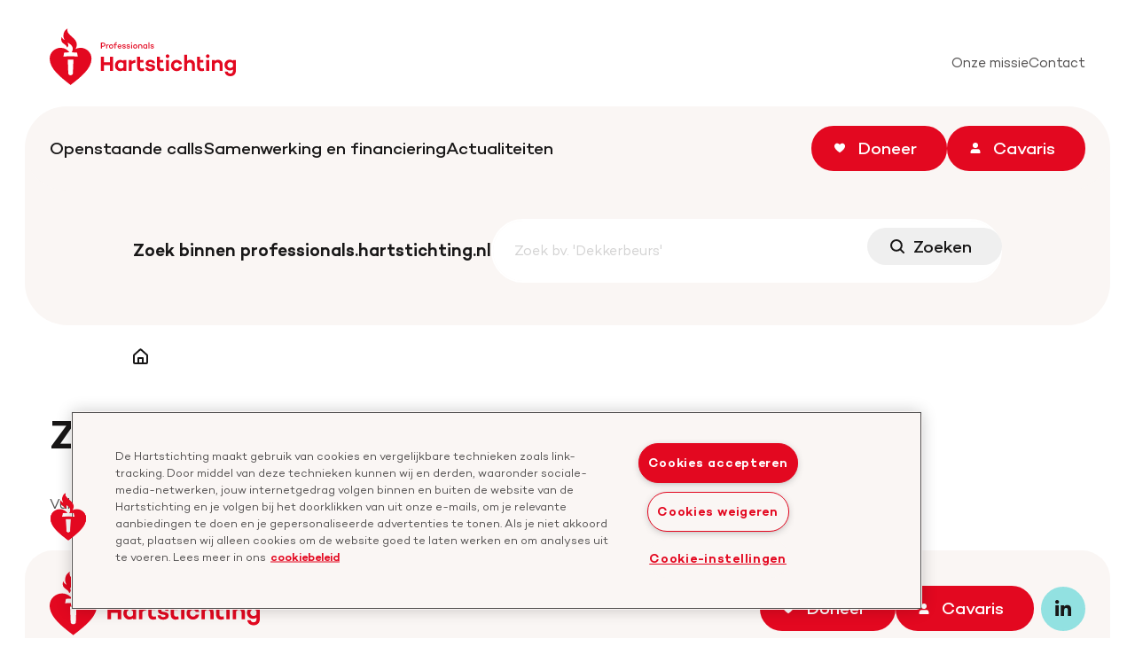

--- FILE ---
content_type: text/html; charset=utf-8
request_url: https://professionals.hartstichting.nl/zoeken
body_size: 4619
content:


<!DOCTYPE html>
<html lang=nl>
  <head>
    <meta charset="utf-8" />
    <meta name="viewport" content="width=device-width, initial-scale=1.0, interactive-widget=resizes-content" />
    <meta http-equiv="X-UA-Compatible" content="IE=edge" />

    <!--
      Developed by Hoppinger BV 2022
      http://www.hoppinger.com
    -->

      <script id="oneTrustScript" src="https://cdn.cookielaw.org/scripttemplates/otSDKStub.js"  type="text/javascript" charset="UTF-8" data-domain-script='30d90fe2-3728-4870-b6af-481c365ac03d'></script>

    <script>
      var formatDateISOWithTZ = function () {
        var now = new Date();

        var year = now.getFullYear();
        var month = String(now.getMonth() + 1).padStart(2, "0");
        var day = String(now.getDate()).padStart(2, "0");
        var hours = String(now.getHours()).padStart(2, "0");
        var minutes = String(now.getMinutes()).padStart(2, "0");
        var seconds = String(now.getSeconds()).padStart(2, "0");
        var milliseconds = String(now.getMilliseconds()).padStart(3, "0");

        var offsetMinutes = now.getTimezoneOffset();
        var absOffsetMinutes = Math.abs(offsetMinutes);
        var offsetSign = offsetMinutes > 0 ? "-" : "+";
        var offsetHours = String(Math.floor(absOffsetMinutes / 60)).padStart(2, "0");
        var offsetMins = String(absOffsetMinutes % 60).padStart(2, "0");

        return year + '-' + month + '-' + day + 'T' + hours + ':' + minutes + ':' + seconds + '.' + milliseconds + offsetSign + offsetHours + ':' + offsetMins;
      }
      window.dataLayer = window.dataLayer || [];
      window.dataLayer.push({
        event: 'page_view',
        page_referrer: document.referrer,
        page_location: window.location.href,
        timestamp: formatDateISOWithTZ(),
      });
      window.dataLayer.push({
        originalLocation:
          document.location.protocol + '//' + document.location.hostname + document.location.pathname + document.location.search
      });
    </script>

      <script>(function (w, d, s, l, i) {
        w[l] = w[l] || []; w[l].push({
          'gtm.start':
            new Date().getTime(), event: 'gtm.js'
        }); var f = d.getElementsByTagName(s)[0],
          j = d.createElement(s), dl = l != 'dataLayer' ? '&l=' + l : ''; j.async = true; j.src =
            'https://www.googletagmanager.com/gtm.js?id=' + i + dl; f.parentNode.insertBefore(j, f);
      })(window, document, 'script', 'dataLayer', 'GTM-5M8XFQ9');</script>

    <title>Zoeken | Hartstichting voor Professionals</title>
      <meta name='twitter:title' content='Zoeken | Hartstichting voor Professionals' />
      <meta name='twitter:creator' content='@Hartstichting' />
      <link rel="canonical" href="https://professionals.hartstichting.nl/zoeken" />
      <meta name='og:site_name' content='Hartstichting voor Professionals' />
      <meta name="title" content='Zoeken | Hartstichting voor Professionals' />
      <meta name='description' content=''/>
      <meta property="og:title" name="og:title" content='Zoeken | Hartstichting voor Professionals' />
      <meta property='og:description' name="og:description" content=''/>
      <meta property="og:type" name="og:type" content="website" />
      <meta property="og:url" name="og:url" content='https://professionals.hartstichting.nl/zoeken' />
      <meta property='og:image' name="og:image" content=''/>
      <meta name="twitter:title" content='Zoeken | Hartstichting voor Professionals' />
      <meta name='twitter:description' content=''/>
      <meta name='twitter:image' content=''/>
    <script></script>

      <link rel="preload" href="/images/spa/logo--pro.svg" as="image" type="image/svg+xml">
    
    
    

<link href="/pro.min.css?75cebe9bfe62417b6b72" rel="stylesheet"/>
    
    
    

    <link rel="apple-touch-icon" sizes="180x180" href="/apple-touch-icon.png">
    <link rel="icon" type="image/png" sizes="32x32" href="/favicon-32x32.png">
    <link rel="icon" type="image/png" sizes="16x16" href="/favicon-16x16.png">
<link rel="manifest" href="/site-pro.webmanifest">    <link rel="mask-icon" href="/safari-pinned-tab.svg" color="#e30820">
    <meta name="msapplication-TileColor" content="#ffffff">
    <meta name="msapplication-TileImage" content="/mstile-144x144.png">
    <meta name="theme-color" content="#ffffff">
  </head>

  <body>
      <noscript><iframe src="https://www.googletagmanager.com/ns.html?id=GTM-5M8XFQ9" height="0" width="0" style="display:none;visibility:hidden"></iframe></noscript>
    <input name="__RequestVerificationToken" type="hidden" value="CfDJ8ETF_9T1oeREltPPKk-CdLiB1yBQ9Bhe83cXBtlksVaw_XizAS75hmZrjczvcWSqhCw6ZM7uXodOXm8iOOpPDcySJN-3v3kVmPsTL0vgGPJ9vGB6IpLlMsdXyr1w2vCVf4DnazTSajss8hJ1UV0FBlQ" />
    <input type="hidden" id="recaptchaToken" value="6Lfyy48jAAAAAN1hWH3zhyq26fc1WzPVRODj5yH_" />
<div aria-hidden="true" class="sr-text" style="font-family: 'Campton'; font-weight: 400;">&nbsp;</div>
<div aria-hidden="true" class="sr-text" style="font-family: 'Campton'; font-weight: 500;">&nbsp;</div>
<div aria-hidden="true" class="sr-text" style="font-family: 'Campton'; font-weight: 600;">&nbsp;</div>
<div id="js--loader" class="loader loader--fixed">
  <div class='loader__inner ls-container ls-spacing ls-gutter'>
    <svg class="loader__image" fill="none" height="63" viewBox="0 0 48 63" width="48" xmlns="http://www.w3.org/2000/svg" aria-hidden="true"><path d="m26.2822 50.0651c-.1284.5967-.4581 1.1314-.9343 1.515-.4761.3836-1.0698.5929-1.682.5929-.6123 0-1.206-.2093-1.6821-.5929-.4762-.3836-.8059-.9183-.9343-1.515l-.5946-15.3647h3.211 3.2109zm-1.3825-23.4249c2.0812 0 4.1177.1481 6.0948.3556l.8622 4.4449c-2.6758-.2222-5.411-.3407-8.1908-.3407-2.7799 0-5.5003.1185-8.1761.3407l.8474-4.4449c1.982-.2075 4.0186-.326 6.1097-.3556-1.1609-1.5582-2.6686-2.8268-4.4045-3.706-1.736-.8793-3.6528-1.3452-5.6-1.3613-1.6137-.0215-3.21594.2742-4.71492.8704-1.49899.5961-2.86536 1.4809-4.02097 2.6038s-2.07778 2.4619-2.713777 3.9403c-.635997 1.4785-.9733389 3.0673-.992733 4.6758 0 11.2458 11.8924 20.3432 23.6659 29.3368 11.7586-8.9936 23.6807-18.091 23.6807-29.3368-.0449-2.0979-.625-4.15-1.6857-5.9626s-2.5671-3.3262-4.3771-4.3979c-1.8101-1.0718-3.8641-1.6665-5.9686-1.7281-2.1044-.0615-4.1899.4121-6.0599 1.3762 6.8232-12.2088-12.4424-14.57945-8.9193-22.9508-1.1297.568664-2.1251 1.37045-2.9199 2.35207-.7949.98163-1.3711 2.12062-1.6902 3.34128-.3192 1.22067-.3741 2.49507-.1611 3.73851.2131 1.24344.6892 2.42744 1.3967 3.47334-.7845-.2958-1.4974-.7536-2.0918-1.3435s-1.0568-1.2984-1.357-2.0791c-2.4379 7.9565 5.2624 7.0823 5.9462 11.7495 2.9731-1.6002.6541-5.3932.6541-5.3932 4.6678 2.0002 7.7746 5.9266 4.6975 10.8013" fill="#e30820"/></svg>
    <span class="loader__text text--s">Professionals.Hartstichting.nl wordt geladen</span>
  </div>
</div>

      
      
    <div id="oorzaken">
      <input id="OmniChannelAppId" hidden value="faca7c1d-2ecf-4b50-8f17-13075c581cfb">
      <input id="OmniChannelOrgId" hidden value="8763fd6d-e132-419e-92a0-c51f466cc5a6">
      <input id="OmniChannelOrgUrl" hidden value="https://68cad7f817e1438e931f9609bd42a0-crm4.omnichannelengagementhub.com">
    </div>
      

    <input type="hidden" name="__SentryDsn" value="https://acbd9eace86c4bbf99f13ddf8d8a7ce6@sentry.hoppinger.com/173" />
    <input type="hidden" name="__SentryEnv" value="production" />
    <input type="hidden" name="__SentryRelease" value="hartstichting@202601151419-master-1451b82f" />

    

    <div class="root" id="rootSSR"> <a class="skip-link" href="#a11y-main">Spring naar hoofdinhoud</a><a class="skip-link" href="#a11y-footer">Spring naar footer navigatie</a><header id="a11y-header" class="siteheader sh"><div class="sh__inner ls-container ls-gutter"><nav class="sh__nav" aria-label="Hoofd navigatie"><div class="sh__nav-inner"><a title="Keer terug naar de homepage" class="sh__logo" href="/"><span class="sr-text">Keer terug naar de homepage</span><img class="sh__logo-image" width="210" height="63" src="/images/spa/logo--pro.svg" loading="eager" aria-hidden="true" alt="Het logo van de Hartstichting"></a><div id="a11y-topnav-desk" class="sh__topnav--desk"><ul class="sh__topnav-list"><li class="sh__topnav-item"><a class="sh__topnav-link " href="/onze-missie"><span class="sh__topnav-label text--s">Onze missie</span></a></li><li class="sh__topnav-item"><a class="sh__topnav-link " href="/contact"><span class="sh__topnav-label text--s">Contact</span></a></li></ul></div><div id="a11y-extra-mob" class="sh__extra--mob"><ul class="sh__extra"><li class="sh__extra-item sh__extra-item--donate"><a class="button button--primary button--iconed sh__extra-button" href="https://www.hartstichting.nl/doneren"><span class="button__label">Doneer</span><svg class="button__icon" width="12px" height="12px" aria-hidden="true"><use xlink:href="#icon--heart"></use></svg></a></li><li class="sh__extra-item sh__extra-item--donate"><a class="button button--primary button--iconed sh__extra-button" href="https://www.cavaris.nl"><span class="button__label">Cavaris</span><svg class="button__icon" width="12px" height="12px" aria-hidden="true"><use xlink:href="#icon--user"></use></svg></a></li><li class="sh__extra-item sh__extra-item--search"><a class="sh__iconbutton sh__extra-link" href="/zoeken"><span class="sr-text">Zoeken</span><svg class="sh__iconbutton-icon" width="12px" height="12px" aria-hidden="true"><use xlink:href="#icon--search"></use></svg></a></li><li class="sh__extra-item sh__extra-item--menu"><button class="sh__iconbutton sh__extra-link " aria-controls="a11y-mobnav" aria-expanded="false"><span class="sr-text">Open the menu</span><svg class="sh__iconbutton-icon" width="10px" height="14px" aria-hidden="true"><use xlink:href="#icon--menu"></use></svg></button></li></ul></div></div><div id="a11y-nav-desk" class="sh__main--desk"><ul class="sh__list"><li class="sh__nav-item"><a class="sh__nav-link link link--secondary" href="/openstaande-calls-en-events"><span class="link__label">Openstaande calls</span></a></li><li class="sh__nav-item"><a class="sh__nav-link link link--secondary" href="/samenwerking-en-financiering"><span class="link__label">Samenwerking en financiering</span></a></li><li class="sh__nav-item"><a class="sh__nav-link link link--secondary" href="/actualiteiten"><span class="link__label">Actualiteiten</span></a></li></ul><ul class="sh__extra"><li class="sh__extra-item sh__extra-item--donate"><a class="button button--primary button--iconed sh__extra-button" href="https://www.hartstichting.nl/doneren"><span class="button__label">Doneer</span><svg class="button__icon" width="12px" height="12px" aria-hidden="true"><use xlink:href="#icon--heart"></use></svg></a></li><li class="sh__extra-item sh__extra-item--donate"><a class="button button--primary button--iconed sh__extra-button" href="https://www.cavaris.nl"><span class="button__label">Cavaris</span><svg class="button__icon" width="12px" height="12px" aria-hidden="true"><use xlink:href="#icon--user"></use></svg></a></li></ul></div></nav></div></header><main id="a11y-main" class="main"><article class="page page--overview"><div class="pageheader-search phs"><div class="phs__inner ls-container ls-gutter"><div class="searchform shsf shsf--page"><div class="shsf__inner"><form class="shsf__form"><label class="shsf__label title--xs" for="search-input">Zoek binnen professionals.hartstichting.nl</label><div class="shsf__field"><input placeholder="Zoek bv. 'Dekkerbeurs'" inputmode="text" aria-required="false" type="search" id="search-input" class="fs__input form-control" value=""><button class="shsf__button button button--iconed" type="submit"><span class="button__label">Zoeken</span><svg class="button__icon" width="16px" height="16px" aria-hidden="true"><use xlink:href="#icon--search"></use></svg></button></div></form></div></div></div></div><nav class="breadcrumbs" aria-label="Breadcrumbs"><div class="breadcrumbs__inner ls-container--m ls-gutter"><ol class="breadcrumbs__list text--s"><li class="breadcrumbs__item"><a class="breadcrumbs__link breadcrumbs__link--home" href="/"><svg class="breadcrumbs__icon" width="17" height="18"><use xlink:href="#icon--home"></use></svg><span class="sr-text">Homepagina</span></a></li></ol></div></nav><header class="pageheader ph ph--text"><div class="ph__inner ls-container ls-gutter ls-spacing"><div class="ph__content"><div class="ph__content-inner ls-inner-container--mnc"><h1 class="ph__title title--l">Zoekresultaten</h1></div></div></div></header><div class="page__content"><div><div class="page__empty ls-container ls-gutter"><p class="text--s">Vul een zoekterm in om te zoeken.</p></div></div></div></article></main> </div>
    <div class="root" id="root" style="display: none;"></div>

<script>
  window["run_main"] = true
  window["run_admin"] = false
  window["cms_type"] = "drupal"
  window["useSSR"] = true
  window["turflijstLocation"] = ""
</script>


 <div class="svg-sprite"></div> 
<script defer="defer" src="/pro.swiper.bundle.5fc6ac1553354ddea804.min.js?75cebe9bfe62417b6b72"></script><script defer="defer" src="/pro.luxon.bundle.146885b3689aa5a5a51c.min.js?75cebe9bfe62417b6b72"></script><script defer="defer" src="/pro.react-bootstrap.bundle.77c2b2e6b64acdfc1fa1.min.js?75cebe9bfe62417b6b72"></script><script defer="defer" src="/pro.sentry.bundle.1792af675ad09ddb3d2a.min.js?75cebe9bfe62417b6b72"></script><script defer="defer" src="/pro.i18next.bundle.d329e7b01b60fe293f1f.min.js?75cebe9bfe62417b6b72"></script><script defer="defer" src="/pro.react-router.bundle.18daea3585dec99e96eb.min.js?75cebe9bfe62417b6b72"></script><script defer="defer" src="/pro.react-dom.bundle.01ee57421c8b53798b12.min.js?75cebe9bfe62417b6b72"></script><script defer="defer" src="/pro.plyr-react.bundle.4dd8124974973b0c4b45.min.js?75cebe9bfe62417b6b72"></script><script defer="defer" src="/pro.immutable.bundle.ec38ef47e0eff58ec927.min.js?75cebe9bfe62417b6b72"></script><script defer="defer" src="/pro.history.bundle.1856f98f6cc2c19ff736.min.js?75cebe9bfe62417b6b72"></script><script defer="defer" src="/pro.regenerator-runtime.bundle.8bd21b68e293f7214847.min.js?75cebe9bfe62417b6b72"></script><script defer="defer" src="/pro.lodash.omit.bundle.c5a085d8ff814230a662.min.js?75cebe9bfe62417b6b72"></script><script defer="defer" src="/pro.iban.bundle.4438a37e575536dfcdb0.min.js?75cebe9bfe62417b6b72"></script><script defer="defer" src="/pro.bundle.193dbf7312344b46cd36.min.js?75cebe9bfe62417b6b72"></script>

<script>
  window["oneTrustToken"] = "30d90fe2-3728-4870-b6af-481c365ac03d"
</script>    

      <script>window.rsConf = { general: { usePost: true, popupCloseTime: 3000, enableSkipAlways: true, uiLang: "nl_nl", }}</script>
  </body>
</html>


--- FILE ---
content_type: text/css
request_url: https://professionals.hartstichting.nl/pro.min.css?75cebe9bfe62417b6b72
body_size: 37193
content:
:root{--auth--padding-x:1.25rem;--auth--padding-y:1.25rem;--auth--form-max-width:37.5rem;--auth--header-bg:var(--color--blue-600);--auth--header-bg-inverted:var(--color--white);--auth--logo-min-width:9.375rem;--auth--logo-max-width:13.125rem;--auth--logo-margin-bottom:1.25rem;--auth--slogan-color:inherit;--auth--form-label-show-password-font-family:inherit;--auth--form-label-show-password-font-size:75%;--auth--form-label-show-password-color:inherit}@media only screen and (min-width:64rem){:root{--auth--padding-x:1.25rem;--auth--padding-y:5rem;--auth--form-max-width:28.125rem;--auth--logo-margin-bottom:1.875rem}}label{display:block}label,select{cursor:pointer}input:focus,select:focus,textarea:focus{outline:none}input:disabled,select:disabled,textarea:disabled{cursor:not-allowed}input::-webkit-input-placeholder,select::-webkit-input-placeholder,textarea::-webkit-input-placeholder{color:rgba(81,79,79,.5)}input::-moz-placeholder,select::-moz-placeholder,textarea::-moz-placeholder{color:rgba(81,79,79,.5)}input:-ms-input-placeholder,select:-ms-input-placeholder,textarea:-ms-input-placeholder{color:rgba(81,79,79,.5)}input::-ms-input-placeholder,select::-ms-input-placeholder,textarea::-ms-input-placeholder{color:rgba(81,79,79,.5)}input::placeholder,select::placeholder,textarea::placeholder{color:rgba(81,79,79,.5)}.auth{-webkit-box-flex:1;-ms-flex-positive:1;flex-grow:1;height:100%}.auth .fs__subtitle{margin-bottom:16px}.auth .fs__actions{display:-webkit-box;display:-ms-flexbox;display:flex;-webkit-box-orient:horizontal;-webkit-box-direction:normal;-ms-flex-direction:row;flex-direction:row}.auth .fs__action a,.auth .fs__action button{width:auto!important}@media only screen and (min-width:64rem){.auth--text,.auth--text-image{display:-webkit-box;display:-ms-flexbox;display:flex}}@media only screen and (min-width:64rem){.auth--text-image .auth__header,.auth--text-image .auth__main,.auth--text .auth__header,.auth--text .auth__main{width:50%}}.auth--clr-inverted .auth__header{background-color:var(--auth--header-bg-inverted)}.auth--clr-inverted .auth__slogan{text-shadow:.125rem .125rem .125rem rgba(0,0,0,.4)}.auth__header,.auth__main{position:relative;padding:var(--auth--padding-y) var(--auth--padding-x)}.auth__header{background-color:var(--auth--header-bg)}.auth__main{overflow-y:auto;-webkit-overflow-scrolling:touch}.auth__form,.auth__header-inner{margin-left:auto;margin-right:auto;max-width:var(--auth--form-max-width)}.auth__header-inner{position:relative;z-index:1}.auth__logo{display:block;margin-bottom:var(--auth--logo-margin-bottom)}.auth__logo img{min-width:var(--auth--logo-min-width);max-width:50%;width:100%;height:auto;-webkit-transform:scale(1);transform:scale(1);-webkit-transition:-webkit-transform .3s;transition:-webkit-transform .3s;transition:transform .3s;transition:transform .3s,-webkit-transform .3s}@media only screen and (min-width:64rem){.auth__logo img{max-width:var(--auth--logo-max-width)}}.auth__slogan{color:var(--auth--slogan-color)!important}.auth__visual{position:relative;overflow:hidden;position:absolute}.auth__visual,.auth__visual img{top:0;left:0;width:100%;height:100%}.auth__visual img{-o-object-fit:cover;object-fit:cover;-o-object-position:50% 50%;object-position:50% 50%;position:absolute}@media (-ms-high-contrast:active),(-ms-high-contrast:none){.auth__visual img{min-height:100%;min-width:100%;max-width:none;width:auto;height:auto;-webkit-transform:translate(-50%,-50%);transform:translate(-50%,-50%);top:50%;left:50%}}@media only screen and (max-width:63.9375rem){.auth__visual .auth__image{display:none}}.fs__header{margin-bottom:1.25rem}@media only screen and (min-width:64rem){.fs__header{margin-bottom:2.5rem}}.fs__header+.fs__actions,.fs__header+.fs__options{padding-top:0}.fs__subheader{margin-bottom:1.25rem}@media only screen and (min-width:64rem){.fs__subheader{margin-bottom:1.875rem}}.fs__intro{padding-top:.625rem}@media only screen and (min-width:64rem){.fs__intro{padding-top:1rem}}.fs__group{position:relative;margin-bottom:16px}@media only screen and (min-width:64rem){.fs__actions{padding-top:1.25rem}}.fs__action a,.fs__action button{width:100%!important}.fs__action:not(:first-child){margin-top:.625rem}.fs__options{padding-top:1.5rem}.fs__option:not(:last-child){margin-bottom:1.25rem!important}.fs__input[id*=password],.fs__input[id*=Password]{padding-right:calc(3.125rem + 20px)}.fs__input[id*=password].is-invalid,.fs__input[id*=Password].is-invalid{padding-right:calc(3.125rem + 20px + 1.5rem)}.fs__input[id*=password].is-invalid+.fs__password-toggle,.fs__input[id*=Password].is-invalid+.fs__password-toggle{right:calc(20px + 1.75rem)}.fs__input-wrapper{position:relative}.fs__input-code{position:absolute;top:0;margin:36px 9px 8px}.fs__input-code+input{padding-left:50px}@media only screen and (min-width:600px){.fs__input-code{margin:37px 15px 8px}.fs__input-code+input{padding-left:70px}}.fs__password-toggle{position:absolute;right:20px;bottom:6px;line-height:2}.fs__password-toggle label{display:block;margin:0;font-family:inherit;font-size:1rem;color:#181717;cursor:pointer}.fs__password-toggle label:hover span{border-bottom-color:currentColor}.fs__password-toggle input[type=checkbox]{position:absolute;opacity:0;height:0;width:0}.fs__password-toggle input[type=checkbox]:focus+label span{border-bottom-color:currentColor}.fs__password-toggle span{border-bottom:.0625rem solid transparent;-webkit-transition:border-bottom-color .3s;transition:border-bottom-color .3s}.fs__pw-strength{margin-top:.625rem}.fs__pw-strength-inner{position:relative;height:.625rem;border-radius:8px;background-color:#efefef}.fs__pw-strength-inner:after,.fs__pw-strength-inner:before{content:"";display:block;position:absolute;top:0;height:100%;border-left:.125rem solid #fff;z-index:10}.fs__pw-strength-inner:before{left:33.3333333333%;width:33.3333333333%}.fs__pw-strength-inner:after{left:66.6666666667%;width:33.3333333333%}.fs__pw-strength-meter{display:block;position:absolute;top:0;left:0;height:100%;width:0;border-radius:8px 0 0 8px;-webkit-transition:width .3s;transition:width .3s}.pw-strength--none .fs__pw-strength-meter{width:0}.pw-strength--short .fs__pw-strength-meter{width:33.3333333333%;background-color:#e71d36}.pw-strength--almost-good .fs__pw-strength-meter,.pw-strength--weak .fs__pw-strength-meter{width:66.6666666667%;background-color:#ffd1c3}.pw-strength--strong .fs__pw-strength-meter{width:100%;background-color:#00b9b9;border-radius:8px}.fs__pw-strength-feedback{margin-top:8px;font-size:.875rem}@media only screen and (max-width:47.9375rem){.form-control.fs__input{font-size:1rem;line-height:1.5}}.form-control.fs__input:disabled,.form-control.fs__input[readonly]{opacity:.3}@media only screen and (max-width:47.9375rem){.form-select.fs__select{font-size:1rem;line-height:1.5}}.form-select.fs__select:disabled,.form-select.fs__select[readonly]{opacity:.3}.form-check-input{cursor:pointer}.form-check-input:disabled{color:rgba(81,79,79,.25);background-color:#fff}.form-check-input:disabled::-webkit-input-placeholder{color:rgba(81,79,79,.25)}.form-check-input:disabled::-moz-placeholder{color:rgba(81,79,79,.25)}.form-check-input:disabled:-ms-input-placeholder{color:rgba(81,79,79,.25)}.form-check-input:disabled::-ms-input-placeholder{color:rgba(81,79,79,.25)}.form-check-input:disabled::placeholder{color:rgba(81,79,79,.25)}.form-check-input:disabled,.form-check-input:disabled+.form-check-label{cursor:not-allowed}.form-check-input[type=checkbox]{background-size:18px}.form-check-input[type=checkbox],.form-check-input[type=radio]{margin-top:0}.alert{font-size:1rem;white-space:pre-line}.alert:not(:last-child){margin-bottom:2.5rem}/*!
 * Bootstrap v5.1.3 (https://getbootstrap.com/)
 * Copyright 2011-2021 The Bootstrap Authors
 * Copyright 2011-2021 Twitter, Inc.
 * Licensed under MIT (https://github.com/twbs/bootstrap/blob/main/LICENSE)
 */.form-label{margin-bottom:4px;font-size:1rem}.col-form-label,.form-label{font-style:normal;font-weight:500;color:#181717}.col-form-label{padding-top:8px;padding-bottom:8px;margin-bottom:0;font-size:inherit;line-height:1.6}.col-form-label-lg{padding-top:calc(.5rem + 2px);padding-bottom:calc(.5rem + 2px);font-size:1.25rem}.col-form-label-sm{padding-top:calc(.25rem + 2px);padding-bottom:calc(.25rem + 2px);font-size:.875rem}.form-text{margin-top:8px;font-size:.875rem;font-style:normal}.form-control,.form-text{font-weight:400;color:#181717}.form-control{display:block;width:100%;padding:6px 20px;font-family:inherit;font-size:1.25rem;line-height:1.6;background-color:#fff;background-clip:padding-box;border:2px solid #eae6e3;-webkit-appearance:none;-moz-appearance:none;appearance:none;border-radius:8px;-webkit-transition:border-color .3s;transition:border-color .3s}@media(prefers-reduced-motion:reduce){.form-control{-webkit-transition:none;transition:none}}.form-control[type=file]{overflow:hidden}.form-control[type=file]:not(:disabled):not([readonly]){cursor:pointer}.form-control:focus{color:#181717;background-color:#fff;border-color:#55d2d2;outline:0;-webkit-box-shadow:none;box-shadow:none}.form-control::-webkit-date-and-time-value{height:1.6em}.form-control::-webkit-input-placeholder{color:rgba(81,79,79,.5);opacity:1}.form-control::-moz-placeholder{color:rgba(81,79,79,.5);opacity:1}.form-control:-ms-input-placeholder{color:rgba(81,79,79,.5);opacity:1}.form-control::-ms-input-placeholder{color:rgba(81,79,79,.5);opacity:1}.form-control::placeholder{color:rgba(81,79,79,.5);opacity:1}.form-control:disabled,.form-control[readonly]{background-color:#fff;opacity:1}.form-control::file-selector-button{padding:6px 20px;margin:-6px -20px;-webkit-margin-end:20px;margin-inline-end:20px;color:#181717;background-color:#e9ecef;pointer-events:none;border:0 solid;border-color:inherit;border-inline-end-width:2px;border-radius:0;-webkit-transition:color .15s ease-in-out,background-color .15s ease-in-out,border-color .15s ease-in-out,-webkit-box-shadow .15s ease-in-out;transition:color .15s ease-in-out,background-color .15s ease-in-out,border-color .15s ease-in-out,-webkit-box-shadow .15s ease-in-out;transition:color .15s ease-in-out,background-color .15s ease-in-out,border-color .15s ease-in-out,box-shadow .15s ease-in-out;transition:color .15s ease-in-out,background-color .15s ease-in-out,border-color .15s ease-in-out,box-shadow .15s ease-in-out,-webkit-box-shadow .15s ease-in-out}@media(prefers-reduced-motion:reduce){.form-control::-webkit-file-upload-button{-webkit-transition:none;transition:none}.form-control::file-selector-button{-webkit-transition:none;transition:none}}.form-control:hover:not(:disabled):not([readonly])::file-selector-button{background-color:#dde0e3}.form-control::-webkit-file-upload-button{padding:6px 20px;margin:-6px -20px;-webkit-margin-end:20px;margin-inline-end:20px;color:#181717;background-color:#e9ecef;pointer-events:none;border:0 solid;border-color:inherit;border-inline-end-width:2px;border-radius:0;-webkit-transition:color .15s ease-in-out,background-color .15s ease-in-out,border-color .15s ease-in-out,-webkit-box-shadow .15s ease-in-out;transition:color .15s ease-in-out,background-color .15s ease-in-out,border-color .15s ease-in-out,-webkit-box-shadow .15s ease-in-out;transition:color .15s ease-in-out,background-color .15s ease-in-out,border-color .15s ease-in-out,box-shadow .15s ease-in-out;transition:color .15s ease-in-out,background-color .15s ease-in-out,border-color .15s ease-in-out,box-shadow .15s ease-in-out,-webkit-box-shadow .15s ease-in-out}@media(prefers-reduced-motion:reduce){.form-control::-webkit-file-upload-button{-webkit-transition:none;transition:none}}.form-control:hover:not(:disabled):not([readonly])::-webkit-file-upload-button{background-color:#dde0e3}.form-control-plaintext{display:block;width:100%;padding:6px 0;margin-bottom:0;line-height:1.6;color:#181717;background-color:transparent;border:solid transparent;border-width:2px 0}.form-control-plaintext.form-control-lg,.form-control-plaintext.form-control-sm{padding-right:0;padding-left:0}.form-control-sm{min-height:calc(1.6em + .5rem + 4px);padding:.25rem .5rem;font-size:.875rem;border-radius:.2rem}.form-control-sm::file-selector-button{padding:.25rem .5rem;margin:-.25rem -.5rem;-webkit-margin-end:.5rem;margin-inline-end:.5rem}.form-control-sm::-webkit-file-upload-button{padding:.25rem .5rem;margin:-.25rem -.5rem;-webkit-margin-end:.5rem;margin-inline-end:.5rem}.form-control-lg{min-height:calc(1.6em + 1rem + 4px);padding:.5rem 1rem;font-size:1.25rem;border-radius:.3rem}.form-control-lg::file-selector-button{padding:.5rem 1rem;margin:-.5rem -1rem;-webkit-margin-end:1rem;margin-inline-end:1rem}.form-control-lg::-webkit-file-upload-button{padding:.5rem 1rem;margin:-.5rem -1rem;-webkit-margin-end:1rem;margin-inline-end:1rem}textarea.form-control{min-height:52px}textarea.form-control-sm{min-height:calc(1.6em + .5rem + 4px)}textarea.form-control-lg{min-height:calc(1.6em + 1rem + 4px)}.form-control-color{width:3rem;height:auto;padding:6px}.form-control-color:not(:disabled):not([readonly]){cursor:pointer}.form-control-color::-moz-color-swatch{height:1.6em;border-radius:8px}.form-control-color::-webkit-color-swatch{height:1.6em;border-radius:8px}.form-select{display:block;width:100%;padding:6px 40px 6px 20px;-moz-padding-start:17px;font-family:inherit;font-size:1.25rem;font-weight:400;line-height:1.6;color:#181717;background-color:#fff;background-image:url(https://giustoragev2.blob.core.windows.net/shoppinger/hs/icons/chevron-down.svg);background-repeat:no-repeat;background-position:right 20px center;background-size:10px 10px;border:2px solid #eae6e3;border-radius:8px;-webkit-transition:border-color .3s;transition:border-color .3s;-webkit-appearance:none;-moz-appearance:none;appearance:none}@media(prefers-reduced-motion:reduce){.form-select{-webkit-transition:none;transition:none}}.form-select:focus{border-color:#55d2d2;outline:0;-webkit-box-shadow:none;box-shadow:none}.form-select[multiple],.form-select[size]:not([size="1"]){padding-right:20px;background-image:none}.form-select:disabled{color:rgba(81,79,79,.25);background-color:#fff}.form-select:-moz-focusring{color:transparent;text-shadow:0 0 0 #181717}.form-select-sm{padding-top:.25rem;padding-bottom:.25rem;padding-left:.5rem;font-size:.875rem;border-radius:.2rem}.form-select-lg{padding-top:.5rem;padding-bottom:.5rem;padding-left:1rem;font-size:1.25rem;border-radius:.3rem}.form-check{display:block;min-height:24px;padding-left:40px;margin-bottom:12px}.form-check .form-check-input{float:left;margin-left:-40px}.form-check-input{width:24px;height:24px;margin-top:-11.25px;vertical-align:top;background-color:#fff;background-repeat:no-repeat;background-position:50%;background-size:contain;border:2px solid #eae6e3;-webkit-appearance:none;-moz-appearance:none;appearance:none;-webkit-print-color-adjust:exact;color-adjust:exact}.form-check-input[type=checkbox]{border-radius:2px}.form-check-input[type=radio]{border-radius:50%}.form-check-input:active{-webkit-filter:brightness(90%);filter:brightness(90%)}.form-check-input:focus{border-color:#55d2d2;outline:0;-webkit-box-shadow:none;box-shadow:none}.form-check-input:checked{background-color:#55d2d2;border-color:#55d2d2}.form-check-input:checked[type=checkbox]{background-image:url("data:image/svg+xml;charset=utf-8,%3Csvg viewBox='0 0 18 13' xmlns='http://www.w3.org/2000/svg'%3E%3Cpath d='M17 1L6 12 1 7' fill='transparent' stroke='%23FFF' stroke-width='2' stroke-linecap='round' stroke-linejoin='round'/%3E%3C/svg%3E")}.form-check-input:checked[type=radio]{background-image:url("data:image/svg+xml;charset=utf-8,%3Csvg xmlns='http://www.w3.org/2000/svg' viewBox='-4 -4 8 8'%3E%3Ccircle r='2' fill='%23FFF'/%3E%3C/svg%3E")}.form-check-input[type=checkbox]:indeterminate{background-color:#0d6efd;border-color:#0d6efd;background-image:url("data:image/svg+xml;charset=utf-8,%3Csvg xmlns='http://www.w3.org/2000/svg' viewBox='0 0 20 20'%3E%3Cpath fill='none' stroke='%23fff' stroke-linecap='round' stroke-linejoin='round' stroke-width='3' d='M6 10h8'/%3E%3C/svg%3E")}.form-check-input:disabled{pointer-events:none;-webkit-filter:none;filter:none;opacity:.3}.form-check-input:disabled~.form-check-label,.form-check-input[disabled]~.form-check-label{opacity:.3}.form-check-label{color:#181717}.form-switch{padding-left:64px}.form-switch .form-check-input{width:48px;margin-left:-64px;background-image:url("data:image/svg+xml;charset=utf-8,%3Csvg xmlns='http://www.w3.org/2000/svg' viewBox='-4 -4 8 8'%3E%3Ccircle r='3' fill='%23FFF' stroke='%23FFF'/%3E%3C/svg%3E");background-position:0;border-radius:48px;-webkit-transition:background-position .15s ease-in-out;transition:background-position .15s ease-in-out}@media(prefers-reduced-motion:reduce){.form-switch .form-check-input{-webkit-transition:none;transition:none}}.form-switch .form-check-input:focus{background-image:url("data:image/svg+xml;charset=utf-8,%3Csvg xmlns='http://www.w3.org/2000/svg' viewBox='-4 -4 8 8'%3E%3Ccircle r='3' fill='%23E30820' stroke='%23E30820'/%3E%3C/svg%3E")}.form-switch .form-check-input:checked{background-position:100%;background-image:url("data:image/svg+xml;charset=utf-8,%3Csvg xmlns='http://www.w3.org/2000/svg' viewBox='-4 -4 8 8'%3E%3Ccircle r='3' fill='%23FFF' stroke='%23FFF'/%3E%3C/svg%3E")}.form-check-inline{display:inline-block;margin-right:1rem}.btn-check{position:absolute;clip:rect(0,0,0,0);pointer-events:none}.btn-check:disabled+.btn,.btn-check[disabled]+.btn{pointer-events:none;-webkit-filter:none;filter:none;opacity:.65}.form-range{width:100%;height:1rem;padding:0;background-color:transparent;-webkit-appearance:none;-moz-appearance:none;appearance:none}.form-range:focus{outline:0}.form-range:focus::-webkit-slider-thumb{-webkit-box-shadow:0 0 0 1px #fff,none;box-shadow:0 0 0 1px #fff,none}.form-range:focus::-moz-range-thumb{box-shadow:0 0 0 1px #fff,none}.form-range::-moz-focus-outer{border:0}.form-range::-webkit-slider-thumb{width:1rem;height:1rem;margin-top:-.25rem;background-color:#0d6efd;border:0;border-radius:1rem;-webkit-transition:background-color .15s ease-in-out,border-color .15s ease-in-out,-webkit-box-shadow .15s ease-in-out;transition:background-color .15s ease-in-out,border-color .15s ease-in-out,-webkit-box-shadow .15s ease-in-out;transition:background-color .15s ease-in-out,border-color .15s ease-in-out,box-shadow .15s ease-in-out;transition:background-color .15s ease-in-out,border-color .15s ease-in-out,box-shadow .15s ease-in-out,-webkit-box-shadow .15s ease-in-out;-webkit-appearance:none;appearance:none}@media(prefers-reduced-motion:reduce){.form-range::-webkit-slider-thumb{-webkit-transition:none;transition:none}}.form-range::-webkit-slider-thumb:active{background-color:#b6d4fe}.form-range::-webkit-slider-runnable-track{width:100%;height:.5rem;color:transparent;cursor:pointer;background-color:#faf6f4;border-color:transparent;border-radius:1rem}.form-range::-moz-range-thumb{width:1rem;height:1rem;background-color:#0d6efd;border:0;border-radius:1rem;-moz-transition:background-color .15s ease-in-out,border-color .15s ease-in-out,box-shadow .15s ease-in-out;transition:background-color .15s ease-in-out,border-color .15s ease-in-out,box-shadow .15s ease-in-out;-moz-appearance:none;appearance:none}@media(prefers-reduced-motion:reduce){.form-range::-moz-range-thumb{-moz-transition:none;transition:none}}.form-range::-moz-range-thumb:active{background-color:#b6d4fe}.form-range::-moz-range-track{width:100%;height:.5rem;color:transparent;cursor:pointer;background-color:#faf6f4;border-color:transparent;border-radius:1rem}.form-range:disabled{pointer-events:none}.form-range:disabled::-webkit-slider-thumb{background-color:#adb5bd}.form-range:disabled::-moz-range-thumb{background-color:#adb5bd}.form-floating{position:relative}.form-floating>.form-control,.form-floating>.form-select{height:calc(3.5rem + 4px);line-height:1.25}.form-floating>label{position:absolute;top:0;left:0;height:100%;padding:1rem 20px;pointer-events:none;border:2px solid transparent;-webkit-transform-origin:0 0;transform-origin:0 0;-webkit-transition:opacity .1s ease-in-out,-webkit-transform .1s ease-in-out;transition:opacity .1s ease-in-out,-webkit-transform .1s ease-in-out;transition:opacity .1s ease-in-out,transform .1s ease-in-out;transition:opacity .1s ease-in-out,transform .1s ease-in-out,-webkit-transform .1s ease-in-out}@media(prefers-reduced-motion:reduce){.form-floating>label{-webkit-transition:none;transition:none}}.form-floating>.form-control{padding:1rem 20px}.form-floating>.form-control::-webkit-input-placeholder{color:transparent}.form-floating>.form-control::-moz-placeholder{color:transparent}.form-floating>.form-control:-ms-input-placeholder{color:transparent}.form-floating>.form-control::-ms-input-placeholder{color:transparent}.form-floating>.form-control::placeholder{color:transparent}.form-floating>.form-control:not(:-moz-placeholder-shown){padding-top:1.625rem;padding-bottom:.625rem}.form-floating>.form-control:not(:-ms-input-placeholder){padding-top:1.625rem;padding-bottom:.625rem}.form-floating>.form-control:focus,.form-floating>.form-control:not(:placeholder-shown){padding-top:1.625rem;padding-bottom:.625rem}.form-floating>.form-control:-webkit-autofill{padding-top:1.625rem;padding-bottom:.625rem}.form-floating>.form-select{padding-top:1.625rem;padding-bottom:.625rem}.form-floating>.form-control:not(:-moz-placeholder-shown)~label{opacity:.65;transform:scale(.85) translateY(-.5rem) translateX(.15rem)}.form-floating>.form-control:not(:-ms-input-placeholder)~label{opacity:.65;transform:scale(.85) translateY(-.5rem) translateX(.15rem)}.form-floating>.form-control:focus~label,.form-floating>.form-control:not(:placeholder-shown)~label,.form-floating>.form-select~label{opacity:.65;-webkit-transform:scale(.85) translateY(-.5rem) translateX(.15rem);transform:scale(.85) translateY(-.5rem) translateX(.15rem)}.form-floating>.form-control:-webkit-autofill~label{opacity:.65;-webkit-transform:scale(.85) translateY(-.5rem) translateX(.15rem);transform:scale(.85) translateY(-.5rem) translateX(.15rem)}.input-group{position:relative;display:-webkit-box;display:-ms-flexbox;display:flex;-ms-flex-wrap:wrap;flex-wrap:wrap;-webkit-box-align:stretch;-ms-flex-align:stretch;align-items:stretch;width:100%}.input-group>.form-control,.input-group>.form-select{position:relative;-webkit-box-flex:1;-ms-flex:1 1 auto;flex:1 1 auto;width:1%;min-width:0}.input-group>.form-control:focus,.input-group>.form-select:focus{z-index:3}.input-group .btn{position:relative;z-index:2}.input-group .btn:focus{z-index:3}.input-group-text{display:-webkit-box;display:-ms-flexbox;display:flex;-webkit-box-align:center;-ms-flex-align:center;align-items:center;padding:6px 20px;font-size:1.25rem;font-weight:400;line-height:1.6;color:#181717;text-align:center;white-space:nowrap;background-color:#e9ecef;border:2px solid #eae6e3;border-radius:8px}.input-group-lg>.btn,.input-group-lg>.form-control,.input-group-lg>.form-select,.input-group-lg>.input-group-text{padding:.5rem 1rem;font-size:1.25rem;border-radius:.3rem}.input-group-sm>.btn,.input-group-sm>.form-control,.input-group-sm>.form-select,.input-group-sm>.input-group-text{padding:.25rem .5rem;font-size:.875rem;border-radius:.2rem}.input-group-lg>.form-select,.input-group-sm>.form-select{padding-right:60px}.input-group.has-validation>.dropdown-toggle:nth-last-child(n+4),.input-group.has-validation>:nth-last-child(n+3):not(.dropdown-toggle):not(.dropdown-menu),.input-group:not(.has-validation)>.dropdown-toggle:nth-last-child(n+3),.input-group:not(.has-validation)>:not(:last-child):not(.dropdown-toggle):not(.dropdown-menu){border-top-right-radius:0;border-bottom-right-radius:0}.input-group>:not(:first-child):not(.dropdown-menu):not(.valid-tooltip):not(.valid-feedback):not(.invalid-tooltip):not(.invalid-feedback){margin-left:-2px;border-top-left-radius:0;border-bottom-left-radius:0}.valid-feedback{display:none;width:100%;margin-top:8px;font-size:.875rem;font-style:normal;color:#00b9b9}.valid-tooltip{position:absolute;top:100%;z-index:5;display:none;max-width:100%;padding:.25rem .5rem;margin-top:.1rem;font-size:.875rem;color:#000;background-color:rgba(0,185,185,.9);border-radius:.25rem}.is-valid~.valid-feedback,.is-valid~.valid-tooltip,.was-validated :valid~.valid-feedback,.was-validated :valid~.valid-tooltip{display:block}.form-control.is-valid,.was-validated .form-control:valid{border-color:#00b9b9;padding-right:calc(1.6em + 12px);background-image:url("data:image/svg+xml;charset=utf-8,%3Csvg xmlns='http://www.w3.org/2000/svg' width='8' height='8'%3E%3Cpath fill='%2300B9B9' d='M2.3 6.73L.6 4.53c-.4-1.04.46-1.4 1.1-.8l1.1 1.4 3.4-3.8c.6-.63 1.6-.27 1.2.7l-4 4.6c-.43.5-.8.4-1.1.1z'/%3E%3C/svg%3E");background-repeat:no-repeat;background-position:right calc(.4em + 3px) center;background-size:calc(.8em + 6px) calc(.8em + 6px)}.form-control.is-valid:focus,.was-validated .form-control:valid:focus{border-color:#00b9b9;-webkit-box-shadow:0 0 0 0 rgba(0,185,185,.25);box-shadow:0 0 0 0 rgba(0,185,185,.25)}.was-validated textarea.form-control:valid,textarea.form-control.is-valid{padding-right:calc(1.6em + 12px);background-position:top calc(.4em + 3px) right calc(.4em + 3px)}.form-select.is-valid,.was-validated .form-select:valid{border-color:#00b9b9}.form-select.is-valid:not([multiple]):not([size]),.form-select.is-valid:not([multiple])[size="1"],.was-validated .form-select:valid:not([multiple]):not([size]),.was-validated .form-select:valid:not([multiple])[size="1"]{padding-right:80px;background-image:url(https://giustoragev2.blob.core.windows.net/shoppinger/hs/icons/chevron-down.svg),url("data:image/svg+xml;charset=utf-8,%3Csvg xmlns='http://www.w3.org/2000/svg' width='8' height='8'%3E%3Cpath fill='%2300B9B9' d='M2.3 6.73L.6 4.53c-.4-1.04.46-1.4 1.1-.8l1.1 1.4 3.4-3.8c.6-.63 1.6-.27 1.2.7l-4 4.6c-.43.5-.8.4-1.1.1z'/%3E%3C/svg%3E");background-position:right 20px center,center right 40px;background-size:10px 10px,calc(.8em + 6px) calc(.8em + 6px)}.form-select.is-valid:focus,.was-validated .form-select:valid:focus{border-color:#00b9b9;-webkit-box-shadow:0 0 0 0 rgba(0,185,185,.25);box-shadow:0 0 0 0 rgba(0,185,185,.25)}.form-check-input.is-valid,.was-validated .form-check-input:valid{border-color:#00b9b9}.form-check-input.is-valid:checked,.was-validated .form-check-input:valid:checked{background-color:#00b9b9}.form-check-input.is-valid:focus,.was-validated .form-check-input:valid:focus{-webkit-box-shadow:0 0 0 0 rgba(0,185,185,.25);box-shadow:0 0 0 0 rgba(0,185,185,.25)}.form-check-input.is-valid~.form-check-label,.was-validated .form-check-input:valid~.form-check-label{color:#00b9b9}.form-check-inline .form-check-input~.valid-feedback{margin-left:.5em}.input-group .form-control.is-valid,.input-group .form-select.is-valid,.was-validated .input-group .form-control:valid,.was-validated .input-group .form-select:valid{z-index:1}.input-group .form-control.is-valid:focus,.input-group .form-select.is-valid:focus,.was-validated .input-group .form-control:valid:focus,.was-validated .input-group .form-select:valid:focus{z-index:3}.invalid-feedback{display:none;width:100%;margin-top:8px;font-size:.875rem;font-style:normal;color:#e71d36}.invalid-tooltip{position:absolute;top:100%;z-index:5;display:none;max-width:100%;padding:.25rem .5rem;margin-top:.1rem;font-size:.875rem;color:#fff;background-color:rgba(231,29,54,.9);border-radius:.25rem}.is-invalid~.invalid-feedback,.is-invalid~.invalid-tooltip,.was-validated :invalid~.invalid-feedback,.was-validated :invalid~.invalid-tooltip{display:block}.form-control.is-invalid,.was-validated .form-control:invalid{border-color:#e71d36;padding-right:calc(1.6em + 12px);background-image:url("data:image/svg+xml;charset=utf-8,%3Csvg xmlns='http://www.w3.org/2000/svg' width='12' height='12' fill='none' stroke='%23E71D36'%3E%3Ccircle cx='6' cy='6' r='4.5'/%3E%3Cpath stroke-linejoin='round' d='M5.8 3.6h.4L6 6.5z'/%3E%3Ccircle cx='6' cy='8.2' r='.6' fill='%23E71D36' stroke='none'/%3E%3C/svg%3E");background-repeat:no-repeat;background-position:right calc(.4em + 3px) center;background-size:calc(.8em + 6px) calc(.8em + 6px)}.form-control.is-invalid:focus,.was-validated .form-control:invalid:focus{border-color:#e71d36;-webkit-box-shadow:0 0 0 0 rgba(231,29,54,.25);box-shadow:0 0 0 0 rgba(231,29,54,.25)}.was-validated textarea.form-control:invalid,textarea.form-control.is-invalid{padding-right:calc(1.6em + 12px);background-position:top calc(.4em + 3px) right calc(.4em + 3px)}.form-select.is-invalid,.was-validated .form-select:invalid{border-color:#e71d36}.form-select.is-invalid:not([multiple]):not([size]),.form-select.is-invalid:not([multiple])[size="1"],.was-validated .form-select:invalid:not([multiple]):not([size]),.was-validated .form-select:invalid:not([multiple])[size="1"]{padding-right:80px;background-image:url(https://giustoragev2.blob.core.windows.net/shoppinger/hs/icons/chevron-down.svg),url("data:image/svg+xml;charset=utf-8,%3Csvg xmlns='http://www.w3.org/2000/svg' width='12' height='12' fill='none' stroke='%23E71D36'%3E%3Ccircle cx='6' cy='6' r='4.5'/%3E%3Cpath stroke-linejoin='round' d='M5.8 3.6h.4L6 6.5z'/%3E%3Ccircle cx='6' cy='8.2' r='.6' fill='%23E71D36' stroke='none'/%3E%3C/svg%3E");background-position:right 20px center,center right 40px;background-size:10px 10px,calc(.8em + 6px) calc(.8em + 6px)}.form-select.is-invalid:focus,.was-validated .form-select:invalid:focus{border-color:#e71d36;-webkit-box-shadow:0 0 0 0 rgba(231,29,54,.25);box-shadow:0 0 0 0 rgba(231,29,54,.25)}.form-check-input.is-invalid,.was-validated .form-check-input:invalid{border-color:#e71d36}.form-check-input.is-invalid:checked,.was-validated .form-check-input:invalid:checked{background-color:#e71d36}.form-check-input.is-invalid:focus,.was-validated .form-check-input:invalid:focus{-webkit-box-shadow:0 0 0 0 rgba(231,29,54,.25);box-shadow:0 0 0 0 rgba(231,29,54,.25)}.form-check-input.is-invalid~.form-check-label,.was-validated .form-check-input:invalid~.form-check-label{color:#e71d36}.form-check-inline .form-check-input~.invalid-feedback{margin-left:.5em}.input-group .form-control.is-invalid,.input-group .form-select.is-invalid,.was-validated .input-group .form-control:invalid,.was-validated .input-group .form-select:invalid{z-index:2}.input-group .form-control.is-invalid:focus,.input-group .form-select.is-invalid:focus,.was-validated .input-group .form-control:invalid:focus,.was-validated .input-group .form-select:invalid:focus{z-index:3}@-webkit-keyframes spinner-border{to{-webkit-transform:rotate(1turn);transform:rotate(1turn)}}@keyframes spinner-border{to{-webkit-transform:rotate(1turn);transform:rotate(1turn)}}.spinner-border{display:inline-block;width:2rem;height:2rem;vertical-align:-.125em;border:.25em solid;border-right:.25em solid transparent;border-radius:50%;-webkit-animation:spinner-border .75s linear infinite;animation:spinner-border .75s linear infinite}.spinner-border-sm{width:1rem;height:1rem;border-width:.2em}@-webkit-keyframes spinner-grow{0%{-webkit-transform:scale(0);transform:scale(0)}50%{opacity:1;-webkit-transform:none;transform:none}}@keyframes spinner-grow{0%{-webkit-transform:scale(0);transform:scale(0)}50%{opacity:1;-webkit-transform:none;transform:none}}.spinner-grow{display:inline-block;width:2rem;height:2rem;vertical-align:-.125em;background-color:currentColor;border-radius:50%;opacity:0;-webkit-animation:spinner-grow .75s linear infinite;animation:spinner-grow .75s linear infinite}.spinner-grow-sm{width:1rem;height:1rem}@media(prefers-reduced-motion:reduce){.spinner-border,.spinner-grow{-webkit-animation-duration:1.5s;animation-duration:1.5s}}.alert{position:relative;padding:16px;margin-bottom:0;border:0 solid transparent;border-radius:0}.alert-heading{color:inherit}.alert-link{font-weight:400}.alert-dismissible{padding-right:48px}.alert-dismissible .btn-close{position:absolute;top:0;right:0;z-index:2;padding:20px 16px}.alert-primary{color:#084298;background-color:#9ec5fe;border-color:#0d6efd}.alert-primary .alert-link{color:#06357a}.alert-secondary{color:#41464b;background-color:#c4c8cb;border-color:#6c757d}.alert-secondary .alert-link{color:#34383c}.alert-success{color:#004a4a;background-color:#99e3e3;border-color:#00b9b9}.alert-success .alert-link{color:#003b3b}.alert-info{color:#004a4a;background-color:#99e3e3;border-color:#00b9b9}.alert-info .alert-link{color:#003b3b}.alert-warning{color:#66544e;background-color:#ffede7;border-color:#ffd1c3}.alert-warning .alert-link{color:#52433e}.alert-danger{color:#8b1120;background-color:#f5a5af;border-color:#e71d36}.alert-danger .alert-link{color:#6f0e1a}.alert-light{color:#636464;background-color:#fcfdfd;border-color:#f8f9fa}.alert-light .alert-link{color:#4f5050}.alert-dark{color:#141619;background-color:#a6a8a9;border-color:#212529}.alert-dark .alert-link{color:#101214}@font-face{font-family:swiper-icons;src:url("data:application/font-woff;charset=utf-8;base64, [base64]//wADZ2x5ZgAAAywAAADMAAAD2MHtryVoZWFkAAABbAAAADAAAAA2E2+eoWhoZWEAAAGcAAAAHwAAACQC9gDzaG10eAAAAigAAAAZAAAArgJkABFsb2NhAAAC0AAAAFoAAABaFQAUGG1heHAAAAG8AAAAHwAAACAAcABAbmFtZQAAA/gAAAE5AAACXvFdBwlwb3N0AAAFNAAAAGIAAACE5s74hXjaY2BkYGAAYpf5Hu/j+W2+MnAzMYDAzaX6QjD6/4//Bxj5GA8AuRwMYGkAPywL13jaY2BkYGA88P8Agx4j+/8fQDYfA1AEBWgDAIB2BOoAeNpjYGRgYNBh4GdgYgABEMnIABJzYNADCQAACWgAsQB42mNgYfzCOIGBlYGB0YcxjYGBwR1Kf2WQZGhhYGBiYGVmgAFGBiQQkOaawtDAoMBQxXjg/wEGPcYDDA4wNUA2CCgwsAAAO4EL6gAAeNpj2M0gyAACqxgGNWBkZ2D4/wMA+xkDdgAAAHjaY2BgYGaAYBkGRgYQiAHyGMF8FgYHIM3DwMHABGQrMOgyWDLEM1T9/w8UBfEMgLzE////P/5//f/V/xv+r4eaAAeMbAxwIUYmIMHEgKYAYjUcsDAwsLKxc3BycfPw8jEQA/[base64]/uznmfPFBNODM2K7MTQ45YEAZqGP81AmGGcF3iPqOop0r1SPTaTbVkfUe4HXj97wYE+yNwWYxwWu4v1ugWHgo3S1XdZEVqWM7ET0cfnLGxWfkgR42o2PvWrDMBSFj/IHLaF0zKjRgdiVMwScNRAoWUoH78Y2icB/yIY09An6AH2Bdu/UB+yxopYshQiEvnvu0dURgDt8QeC8PDw7Fpji3fEA4z/PEJ6YOB5hKh4dj3EvXhxPqH/SKUY3rJ7srZ4FZnh1PMAtPhwP6fl2PMJMPDgeQ4rY8YT6Gzao0eAEA409DuggmTnFnOcSCiEiLMgxCiTI6Cq5DZUd3Qmp10vO0LaLTd2cjN4fOumlc7lUYbSQcZFkutRG7g6JKZKy0RmdLY680CDnEJ+UMkpFFe1RN7nxdVpXrC4aTtnaurOnYercZg2YVmLN/d/gczfEimrE/fs/bOuq29Zmn8tloORaXgZgGa78yO9/cnXm2BpaGvq25Dv9S4E9+5SIc9PqupJKhYFSSl47+Qcr1mYNAAAAeNptw0cKwkAAAMDZJA8Q7OUJvkLsPfZ6zFVERPy8qHh2YER+3i/BP83vIBLLySsoKimrqKqpa2hp6+jq6RsYGhmbmJqZSy0sraxtbO3sHRydnEMU4uR6yx7JJXveP7WrDycAAAAAAAH//wACeNpjYGRgYOABYhkgZgJCZgZNBkYGLQZtIJsFLMYAAAw3ALgAeNolizEKgDAQBCchRbC2sFER0YD6qVQiBCv/H9ezGI6Z5XBAw8CBK/m5iQQVauVbXLnOrMZv2oLdKFa8Pjuru2hJzGabmOSLzNMzvutpB3N42mNgZGBg4GKQYzBhYMxJLMlj4GBgAYow/P/PAJJhLM6sSoWKfWCAAwDAjgbRAAB42mNgYGBkAIIbCZo5IPrmUn0hGA0AO8EFTQAA");font-weight:400;font-style:normal}:root{--swiper-theme-color:#007aff}.swiper,:host{position:relative;display:block;margin-left:auto;margin-right:auto;z-index:1}.swiper{overflow:hidden;list-style:none;padding:0}.swiper-vertical>.swiper-wrapper{flex-direction:column}.swiper-wrapper{position:relative;width:100%;height:100%;z-index:1;display:flex;transition-property:transform;transition-timing-function:var(--swiper-wrapper-transition-timing-function,initial);box-sizing:content-box}.swiper-android .swiper-slide,.swiper-ios .swiper-slide,.swiper-wrapper{transform:translateZ(0)}.swiper-horizontal{touch-action:pan-y}.swiper-vertical{touch-action:pan-x}.swiper-slide{flex-shrink:0;width:100%;height:100%;position:relative;transition-property:transform;display:block}.swiper-slide-invisible-blank{visibility:hidden}.swiper-autoheight,.swiper-autoheight .swiper-slide{height:auto}.swiper-autoheight .swiper-wrapper{align-items:flex-start;transition-property:transform,height}.swiper-backface-hidden .swiper-slide{transform:translateZ(0);-webkit-backface-visibility:hidden;backface-visibility:hidden}.swiper-3d.swiper-css-mode .swiper-wrapper{perspective:1200px}.swiper-3d .swiper-wrapper{transform-style:preserve-3d}.swiper-3d{perspective:1200px}.swiper-3d .swiper-cube-shadow,.swiper-3d .swiper-slide{transform-style:preserve-3d}.swiper-css-mode>.swiper-wrapper{overflow:auto;scrollbar-width:none;-ms-overflow-style:none}.swiper-css-mode>.swiper-wrapper::-webkit-scrollbar{display:none}.swiper-css-mode>.swiper-wrapper>.swiper-slide{scroll-snap-align:start start}.swiper-css-mode.swiper-horizontal>.swiper-wrapper{scroll-snap-type:x mandatory}.swiper-css-mode.swiper-vertical>.swiper-wrapper{scroll-snap-type:y mandatory}.swiper-css-mode.swiper-free-mode>.swiper-wrapper{scroll-snap-type:none}.swiper-css-mode.swiper-free-mode>.swiper-wrapper>.swiper-slide{scroll-snap-align:none}.swiper-css-mode.swiper-centered>.swiper-wrapper:before{content:"";flex-shrink:0;order:9999}.swiper-css-mode.swiper-centered>.swiper-wrapper>.swiper-slide{scroll-snap-align:center center;scroll-snap-stop:always}.swiper-css-mode.swiper-centered.swiper-horizontal>.swiper-wrapper>.swiper-slide:first-child{margin-inline-start:var(--swiper-centered-offset-before)}.swiper-css-mode.swiper-centered.swiper-horizontal>.swiper-wrapper:before{height:100%;min-height:1px;width:var(--swiper-centered-offset-after)}.swiper-css-mode.swiper-centered.swiper-vertical>.swiper-wrapper>.swiper-slide:first-child{margin-block-start:var(--swiper-centered-offset-before)}.swiper-css-mode.swiper-centered.swiper-vertical>.swiper-wrapper:before{width:100%;min-width:1px;height:var(--swiper-centered-offset-after)}.swiper-3d .swiper-slide-shadow,.swiper-3d .swiper-slide-shadow-bottom,.swiper-3d .swiper-slide-shadow-left,.swiper-3d .swiper-slide-shadow-right,.swiper-3d .swiper-slide-shadow-top{position:absolute;left:0;top:0;width:100%;height:100%;pointer-events:none;z-index:10}.swiper-3d .swiper-slide-shadow{background:rgba(0,0,0,.15)}.swiper-3d .swiper-slide-shadow-left{background-image:linear-gradient(270deg,rgba(0,0,0,.5),transparent)}.swiper-3d .swiper-slide-shadow-right{background-image:linear-gradient(90deg,rgba(0,0,0,.5),transparent)}.swiper-3d .swiper-slide-shadow-top{background-image:linear-gradient(0deg,rgba(0,0,0,.5),transparent)}.swiper-3d .swiper-slide-shadow-bottom{background-image:linear-gradient(180deg,rgba(0,0,0,.5),transparent)}.swiper-lazy-preloader{width:42px;height:42px;position:absolute;left:50%;top:50%;margin-left:-21px;margin-top:-21px;z-index:10;transform-origin:50%;box-sizing:border-box;border-radius:50%;border:4px solid var(--swiper-preloader-color,var(--swiper-theme-color));border-top:4px solid transparent}.swiper-watch-progress .swiper-slide-visible .swiper-lazy-preloader,.swiper:not(.swiper-watch-progress) .swiper-lazy-preloader{animation:swiper-preloader-spin 1s linear infinite}.swiper-lazy-preloader-white{--swiper-preloader-color:#fff}.swiper-lazy-preloader-black{--swiper-preloader-color:#000}@keyframes swiper-preloader-spin{0%{transform:rotate(0deg)}to{transform:rotate(1turn)}}:root{--swiper-navigation-size:44px}.swiper-button-next,.swiper-button-prev{position:absolute;top:var(--swiper-navigation-top-offset,50%);width:calc(var(--swiper-navigation-size) / 44 * 27);height:var(--swiper-navigation-size);margin-top:calc(0px - (var(--swiper-navigation-size) / 2));z-index:10;cursor:pointer;display:flex;align-items:center;justify-content:center;color:var(--swiper-navigation-color,var(--swiper-theme-color))}.swiper-button-next.swiper-button-disabled,.swiper-button-prev.swiper-button-disabled{opacity:.35;cursor:auto;pointer-events:none}.swiper-button-next.swiper-button-hidden,.swiper-button-prev.swiper-button-hidden{opacity:0;cursor:auto;pointer-events:none}.swiper-navigation-disabled .swiper-button-next,.swiper-navigation-disabled .swiper-button-prev{display:none!important}.swiper-button-next svg,.swiper-button-prev svg{width:100%;height:100%;object-fit:contain;transform-origin:center}.swiper-rtl .swiper-button-next svg,.swiper-rtl .swiper-button-prev svg{transform:rotate(180deg)}.swiper-button-prev,.swiper-rtl .swiper-button-next{left:var(--swiper-navigation-sides-offset,10px);right:auto}.swiper-button-lock{display:none}.swiper-button-next:after,.swiper-button-prev:after{font-family:swiper-icons;font-size:var(--swiper-navigation-size);text-transform:none!important;letter-spacing:0;font-variant:normal;line-height:1}.swiper-button-prev:after,.swiper-rtl .swiper-button-next:after{content:"prev"}.swiper-button-next,.swiper-rtl .swiper-button-prev{right:var(--swiper-navigation-sides-offset,10px);left:auto}.swiper-button-next:after,.swiper-rtl .swiper-button-prev:after{content:"next"}.swiper-pagination{position:absolute;text-align:center;transition:opacity .3s;transform:translateZ(0);z-index:10}.swiper-pagination.swiper-pagination-hidden{opacity:0}.swiper-pagination-disabled>.swiper-pagination,.swiper-pagination.swiper-pagination-disabled{display:none!important}.swiper-horizontal>.swiper-pagination-bullets,.swiper-pagination-bullets.swiper-pagination-horizontal,.swiper-pagination-custom,.swiper-pagination-fraction{bottom:var(--swiper-pagination-bottom,8px);top:var(--swiper-pagination-top,auto);left:0;width:100%}.swiper-pagination-bullets-dynamic{overflow:hidden;font-size:0}.swiper-pagination-bullets-dynamic .swiper-pagination-bullet{transform:scale(.33);position:relative}.swiper-pagination-bullets-dynamic .swiper-pagination-bullet-active,.swiper-pagination-bullets-dynamic .swiper-pagination-bullet-active-main{transform:scale(1)}.swiper-pagination-bullets-dynamic .swiper-pagination-bullet-active-prev{transform:scale(.66)}.swiper-pagination-bullets-dynamic .swiper-pagination-bullet-active-prev-prev{transform:scale(.33)}.swiper-pagination-bullets-dynamic .swiper-pagination-bullet-active-next{transform:scale(.66)}.swiper-pagination-bullets-dynamic .swiper-pagination-bullet-active-next-next{transform:scale(.33)}.swiper-pagination-bullet{width:var(--swiper-pagination-bullet-width,var(--swiper-pagination-bullet-size,8px));height:var(--swiper-pagination-bullet-height,var(--swiper-pagination-bullet-size,8px));display:inline-block;border-radius:var(--swiper-pagination-bullet-border-radius,50%);background:var(--swiper-pagination-bullet-inactive-color,#000);opacity:var(--swiper-pagination-bullet-inactive-opacity,.2)}button.swiper-pagination-bullet{border:none;margin:0;padding:0;box-shadow:none;-webkit-appearance:none;appearance:none}.swiper-pagination-clickable .swiper-pagination-bullet{cursor:pointer}.swiper-pagination-bullet:only-child{display:none!important}.swiper-pagination-bullet-active{opacity:var(--swiper-pagination-bullet-opacity,1);background:var(--swiper-pagination-color,var(--swiper-theme-color))}.swiper-pagination-vertical.swiper-pagination-bullets,.swiper-vertical>.swiper-pagination-bullets{right:var(--swiper-pagination-right,8px);left:var(--swiper-pagination-left,auto);top:50%;transform:translate3d(0,-50%,0)}.swiper-pagination-vertical.swiper-pagination-bullets .swiper-pagination-bullet,.swiper-vertical>.swiper-pagination-bullets .swiper-pagination-bullet{margin:var(--swiper-pagination-bullet-vertical-gap,6px) 0;display:block}.swiper-pagination-vertical.swiper-pagination-bullets.swiper-pagination-bullets-dynamic,.swiper-vertical>.swiper-pagination-bullets.swiper-pagination-bullets-dynamic{top:50%;transform:translateY(-50%);width:8px}.swiper-pagination-vertical.swiper-pagination-bullets.swiper-pagination-bullets-dynamic .swiper-pagination-bullet,.swiper-vertical>.swiper-pagination-bullets.swiper-pagination-bullets-dynamic .swiper-pagination-bullet{display:inline-block;transition:transform .2s,top .2s}.swiper-horizontal>.swiper-pagination-bullets .swiper-pagination-bullet,.swiper-pagination-horizontal.swiper-pagination-bullets .swiper-pagination-bullet{margin:0 var(--swiper-pagination-bullet-horizontal-gap,4px)}.swiper-horizontal>.swiper-pagination-bullets.swiper-pagination-bullets-dynamic,.swiper-pagination-horizontal.swiper-pagination-bullets.swiper-pagination-bullets-dynamic{left:50%;transform:translateX(-50%);white-space:nowrap}.swiper-horizontal>.swiper-pagination-bullets.swiper-pagination-bullets-dynamic .swiper-pagination-bullet,.swiper-pagination-horizontal.swiper-pagination-bullets.swiper-pagination-bullets-dynamic .swiper-pagination-bullet{transition:transform .2s,left .2s}.swiper-horizontal.swiper-rtl>.swiper-pagination-bullets-dynamic .swiper-pagination-bullet{transition:transform .2s,right .2s}.swiper-pagination-fraction{color:var(--swiper-pagination-fraction-color,inherit)}.swiper-pagination-progressbar{background:var(--swiper-pagination-progressbar-bg-color,rgba(0,0,0,.25));position:absolute}.swiper-pagination-progressbar .swiper-pagination-progressbar-fill{background:var(--swiper-pagination-color,var(--swiper-theme-color));position:absolute;left:0;top:0;width:100%;height:100%;transform:scale(0);transform-origin:left top}.swiper-rtl .swiper-pagination-progressbar .swiper-pagination-progressbar-fill{transform-origin:right top}.swiper-horizontal>.swiper-pagination-progressbar,.swiper-pagination-progressbar.swiper-pagination-horizontal,.swiper-pagination-progressbar.swiper-pagination-vertical.swiper-pagination-progressbar-opposite,.swiper-vertical>.swiper-pagination-progressbar.swiper-pagination-progressbar-opposite{width:100%;height:var(--swiper-pagination-progressbar-size,4px);left:0;top:0}.swiper-horizontal>.swiper-pagination-progressbar.swiper-pagination-progressbar-opposite,.swiper-pagination-progressbar.swiper-pagination-horizontal.swiper-pagination-progressbar-opposite,.swiper-pagination-progressbar.swiper-pagination-vertical,.swiper-vertical>.swiper-pagination-progressbar{width:var(--swiper-pagination-progressbar-size,4px);height:100%;left:0;top:0}.swiper-pagination-lock{display:none}@font-face{font-family:Campton;font-style:normal;font-weight:400;font-display:swap;src:url(/fonts/spa/Campton-Book.woff2) format("woff2"),url(/fonts/spa/Campton-Book.woff) format("woff")}@font-face{font-family:Campton;font-style:italic;font-weight:400;font-display:swap;src:url(/fonts/spa/Campton-BookItalic.woff2) format("woff2"),url(/fonts/spa/Campton-BookItalic.woff) format("woff")}@font-face{font-family:Campton;font-style:normal;font-weight:500;font-display:swap;src:url(/fonts/spa/Campton-Medium.woff2) format("woff2"),url(/fonts/spa/Campton-Medium.woff) format("woff")}@font-face{font-family:Campton;font-style:normal;font-weight:600;font-display:swap;src:url(/fonts/spa/Campton-SemiBold.woff2) format("woff2"),url(/fonts/spa/Campton-SemiBold.woff) format("woff")}@font-face{font-family:Campton-fallback;size-adjust:120%;ascent-override:100%;src:local("sans-serif")}@-webkit-keyframes heartbeat{0%{-webkit-transform:scale(.75);transform:scale(.75)}20%{-webkit-transform:scale(1);transform:scale(1)}40%{-webkit-transform:scale(.75);transform:scale(.75)}60%{-webkit-transform:scale(1);transform:scale(1)}80%{-webkit-transform:scale(.75);transform:scale(.75)}to{-webkit-transform:scale(.75);transform:scale(.75)}}@keyframes heartbeat{0%{-webkit-transform:scale(.75);transform:scale(.75)}20%{-webkit-transform:scale(1);transform:scale(1)}40%{-webkit-transform:scale(.75);transform:scale(.75)}60%{-webkit-transform:scale(1);transform:scale(1)}80%{-webkit-transform:scale(.75);transform:scale(.75)}to{-webkit-transform:scale(.75);transform:scale(.75)}}@-webkit-keyframes shadow-pulse{0%{-webkit-box-shadow:0 0 0 0 rgba(227,8,32,.5);box-shadow:0 0 0 0 rgba(227,8,32,.5)}23%{-webkit-box-shadow:0 0 0 12px rgba(227,8,32,0);box-shadow:0 0 0 12px rgba(227,8,32,0)}to{-webkit-box-shadow:0 0 0 12px rgba(227,8,32,0);box-shadow:0 0 0 12px rgba(227,8,32,0)}}@keyframes shadow-pulse{0%{-webkit-box-shadow:0 0 0 0 rgba(227,8,32,.5);box-shadow:0 0 0 0 rgba(227,8,32,.5)}23%{-webkit-box-shadow:0 0 0 12px rgba(227,8,32,0);box-shadow:0 0 0 12px rgba(227,8,32,0)}to{-webkit-box-shadow:0 0 0 12px rgba(227,8,32,0);box-shadow:0 0 0 12px rgba(227,8,32,0)}}@-webkit-keyframes shadow-pulse-heart{0%{opacity:.9;-webkit-transform:translate(50%,50%) scale(.5) translate(-50%,-50%);transform:translate(50%,50%) scale(.5) translate(-50%,-50%)}23%{opacity:0;-webkit-transform:translate(50%,50%) scale(1) translate(-50%,-50%);transform:translate(50%,50%) scale(1) translate(-50%,-50%)}to{opacity:0;-webkit-transform:translate(50%,50%) scale(1) translate(-50%,-50%);transform:translate(50%,50%) scale(1) translate(-50%,-50%)}}@keyframes shadow-pulse-heart{0%{opacity:.9;-webkit-transform:translate(50%,50%) scale(.5) translate(-50%,-50%);transform:translate(50%,50%) scale(.5) translate(-50%,-50%)}23%{opacity:0;-webkit-transform:translate(50%,50%) scale(1) translate(-50%,-50%);transform:translate(50%,50%) scale(1) translate(-50%,-50%)}to{opacity:0;-webkit-transform:translate(50%,50%) scale(1) translate(-50%,-50%);transform:translate(50%,50%) scale(1) translate(-50%,-50%)}}:root{--color--red-200:#ffd1c3;--color--red-400:#e30820;--color--red-600:#830109;--color--blue-200:#d8f5f5;--color--blue-400:#92e1e1;--color--blue-600:#55d2d2;--color--blue-800:#00b9b9;--color--white:#fff;--color--grey-200:#faf6f4;--color--grey-600:#eae6e3;--color--black:#000;--color--black-400:#514f4f;--color--black-600:#181717;--color--primary:#e30820;--color--secondary:#00b9b9;--color--text:#514f4f;--color--header:#181717;--color--plyr:#e30820;--color--selection:#ffd1c3;--font--campton:Campton,Campton-fallback,sans-serif;--weight--regular:400;--weight--medium:500;--weight--semibold:600;--style--italic:italic;--width--m:80rem;--width--m-gutter:90rem;--grid:0.5rem;--grid--l:0.625rem;--grid--px:8px;--grid--l--px:10px;--gutter--m:24px;--spacing--m:20px;--gutter--l:24px;--spacing--l:20px;--spacing--inline:16px;--transition--normal:0.3s;--transition--reduced-motion:0.001ms;--animation--reduced-motion:0.001ms;--border-radius--normal:24px}@media only screen and (min-width:48rem){:root{--gutter--m:48px;--spacing--m:32px;--gutter--l:48px;--spacing--l:32px}}@media only screen and (min-width:64rem){:root{--border-radius--normal:32px;--gutter--m:56px;--spacing--m:40px;--spacing--inline:32px;--gutter--l:80px;--spacing--l:56px}}/*! normalize.css v8.0.1 | MIT License | github.com/necolas/normalize.css */html{line-height:1.15;-webkit-text-size-adjust:100%}body{margin:0}main{display:block}h1{font-size:2em;margin:.67em 0}hr{-webkit-box-sizing:content-box;box-sizing:content-box;height:0;overflow:visible}pre{font-family:monospace,monospace;font-size:1em}a{background-color:transparent}abbr[title]{text-decoration:underline;-webkit-text-decoration:underline dotted;text-decoration:underline dotted}b,strong{font-weight:bolder}code,kbd,samp{font-family:monospace,monospace;font-size:1em}small{font-size:80%}sub,sup{font-size:75%;line-height:0;position:relative;vertical-align:baseline}sub{bottom:-.25em}sup{top:-.5em}img{border-style:none}button,input,optgroup,select,textarea{font-family:inherit;font-size:100%;line-height:1.15;margin:0}button,input{overflow:visible}button,select{text-transform:none}[type=button],[type=reset],[type=submit],button{-webkit-appearance:button}[type=button]::-moz-focus-inner,[type=reset]::-moz-focus-inner,[type=submit]::-moz-focus-inner,button::-moz-focus-inner{border-style:none;padding:0}[type=button]:-moz-focusring,[type=reset]:-moz-focusring,[type=submit]:-moz-focusring,button:-moz-focusring{outline:1px dotted ButtonText}fieldset{padding:.35em .75em .625em}legend{-webkit-box-sizing:border-box;box-sizing:border-box;color:inherit;display:table;max-width:100%;padding:0;white-space:normal}progress{vertical-align:baseline}textarea{overflow:auto}[type=checkbox],[type=radio]{-webkit-box-sizing:border-box;box-sizing:border-box;padding:0}[type=number]::-webkit-inner-spin-button,[type=number]::-webkit-outer-spin-button{height:auto}[type=search]{-webkit-appearance:textfield;outline-offset:-2px}[type=search]::-webkit-search-decoration{-webkit-appearance:none}::-webkit-file-upload-button{-webkit-appearance:button;font:inherit}details{display:block}summary{display:list-item}[hidden],template{display:none}.grecaptcha-badge{visibility:hidden}.ls-slider{margin:10px -20px -20px;display:-webkit-box;display:-ms-flexbox;display:flex}@media only screen and (max-width:47.9375rem){.ls-slider{padding:0 20px;-ms-flex-wrap:nowrap;flex-wrap:nowrap;overflow-x:auto;-ms-scroll-snap-type:x mandatory;scroll-snap-type:x mandatory}}@media only screen and (min-width:48rem){.ls-slider{margin-left:-20px;margin-right:-20px;-ms-flex-item-align:stretch;align-self:stretch}}.ls-slider .ls-item{width:80%;padding:20px;-ms-flex-negative:0;flex-shrink:0;scroll-snap-align:center}@media only screen and (min-width:48rem){.ls-slider .ls-item{width:50%}}@media only screen and (min-width:){.ls-slider .ls-item{width:33.3333333333%}}.ls-columns{margin:10px -20px -20px}@media only screen and (min-width:64rem){.ls-columns{display:-webkit-box;display:-ms-flexbox;display:flex;-ms-flex-wrap:wrap;flex-wrap:wrap;-webkit-box-align:stretch;-ms-flex-align:stretch;align-items:stretch;min-width:100%}}.ls-columns .ls-item{width:100%;padding:20px}@media only screen and (min-width:64rem){.ls-columns .ls-item{width:50%;width:33.3333333333%}}.ls-reversed{display:-webkit-box;display:-ms-flexbox;display:flex;-webkit-box-orient:vertical;-webkit-box-direction:reverse;-ms-flex-direction:column-reverse;flex-direction:column-reverse}.ls-reversed .ls-bottom-item{margin-top:.75rem}.ls-reversed-row{display:-webkit-box;display:-ms-flexbox;display:flex;-webkit-box-orient:vertical;-webkit-box-direction:normal;-ms-flex-direction:column;flex-direction:column}@media only screen and (min-width:48rem){.ls-reversed-row{-webkit-box-orient:horizontal;-webkit-box-direction:reverse;-ms-flex-direction:row-reverse;flex-direction:row-reverse;-webkit-box-pack:justify;-ms-flex-pack:justify;justify-content:space-between}}@media only screen and (max-width:47.9375rem){.ls-reversed-row .ls-first-item{margin-bottom:24px}}@media only screen and (min-width:48rem){.ls-reversed-row .ls-first-item{width:48.4375%}}@media only screen and (min-width:48rem){.ls-reversed-row .ls-second-item{width:51.5625%}}.ls-row{display:-webkit-box;display:-ms-flexbox;display:flex;-webkit-box-orient:vertical;-webkit-box-direction:reverse;-ms-flex-direction:column-reverse;flex-direction:column-reverse}@media only screen and (min-width:48rem){.ls-row{-webkit-box-orient:horizontal;-webkit-box-direction:normal;-ms-flex-direction:row;flex-direction:row;-webkit-box-pack:justify;-ms-flex-pack:justify;justify-content:space-between}}@media only screen and (max-width:47.9375rem){.ls-row .ls-first-item{margin-bottom:24px}}@media only screen and (min-width:48rem){.ls-row .ls-first-item{width:48.4375%}}@media only screen and (min-width:48rem){.ls-row .ls-second-item{width:51.5625%}}.ls-reordered{display:-webkit-box;display:-ms-flexbox;display:flex;-webkit-box-orient:vertical;-webkit-box-direction:normal;-ms-flex-direction:column;flex-direction:column;-ms-flex-wrap:wrap;flex-wrap:wrap}@media only screen and (min-width:48rem){.ls-reordered{-webkit-box-orient:horizontal;-webkit-box-direction:reverse;-ms-flex-direction:row-reverse;flex-direction:row-reverse;-webkit-box-pack:justify;-ms-flex-pack:justify;justify-content:space-between}}@media only screen and (max-width:47.9375rem){.ls-reordered .ls-first-item{margin-bottom:24px}}@media only screen and (min-width:48rem){.ls-reordered .ls-first-item{width:48.4375%;-webkit-box-ordinal-group:3;-ms-flex-order:2;order:2}}.ls-reordered .ls-second-item{width:100%}@media only screen and (min-width:48rem){.ls-reordered .ls-second-item{width:51.5625%;-webkit-box-ordinal-group:2;-ms-flex-order:1;order:1}}.ls-reordered .ls-third-item{margin:24px auto 0}@media only screen and (min-width:48rem){.ls-reordered .ls-third-item{margin-top:40px;-webkit-box-ordinal-group:4;-ms-flex-order:3;order:3;width:100%}}.ls-reordered-column{display:-webkit-box;display:-ms-flexbox;display:flex;-webkit-box-orient:vertical;-webkit-box-direction:normal;-ms-flex-direction:column;flex-direction:column}.ls-reordered-column .ls-first-item{-webkit-box-ordinal-group:3;-ms-flex-order:2;order:2}.ls-reordered-column .ls-second-item{margin-bottom:1.5rem;-webkit-box-ordinal-group:2;-ms-flex-order:1;order:1}.ls-reordered-column .ls-third-item{margin-top:1.5rem;-webkit-box-ordinal-group:4;-ms-flex-order:3;order:3}.ls-centered{display:-webkit-box;display:-ms-flexbox;display:flex;-ms-flex-wrap:wrap;flex-wrap:wrap;-webkit-box-orient:vertical;-webkit-box-direction:normal;-ms-flex-direction:column;flex-direction:column;-webkit-box-align:center;-ms-flex-align:center;align-items:center;-webkit-box-pack:center;-ms-flex-pack:center;justify-content:center;text-align:center;margin:0 auto}.ls-layered{padding:1.875rem 20px;position:relative;min-height:400px}@media only screen and (min-width:){.ls-layered{padding:3.75rem 40px;padding:5rem 60px}}.ls-layered .ls-top-item{position:relative;z-index:1}.ls-layered .ls-bottom-item{position:absolute;top:0;left:0;width:100%;height:100%}.ls-clickables{margin-top:16px;display:-webkit-box;display:-ms-flexbox;display:flex;-ms-flex-wrap:wrap;flex-wrap:wrap;gap:16px}@media only screen and (min-width:48rem){.ls-clickables{margin-top:32px;gap:24px}}.ls-clickables--centered{margin-top:16px;display:-webkit-box;display:-ms-flexbox;display:flex;-ms-flex-wrap:wrap;flex-wrap:wrap;gap:16px;-webkit-box-pack:center;-ms-flex-pack:center;justify-content:center}@media only screen and (min-width:48rem){.ls-clickables--centered{margin-top:32px;gap:24px}}.ls-container{max-width:87rem}.ls-container,.ls-container--xl{margin-left:auto;margin-right:auto}.ls-container--xl{max-width:120rem}.ls-container--m{max-width:68.25rem;margin-left:auto;margin-right:auto}.ls-container--s,.ls-inner-container--m{max-width:61.25rem;margin-left:auto;margin-right:auto}.ls-inner-container--mnc{max-width:61.25rem}.ls-gutter{padding-left:24px;padding-right:24px}@media only screen and (min-width:48rem){.ls-gutter{padding-left:48px;padding-right:48px}}@media only screen and (min-width:64rem){.ls-gutter{padding-left:56px;padding-right:56px}}.ls-gutter--l{padding-left:24px;padding-right:24px}@media only screen and (min-width:48rem){.ls-gutter--l{padding-left:48px;padding-right:48px}}@media only screen and (min-width:64rem){.ls-gutter--l{padding-left:80px;padding-right:80px}}.ls-spacing{padding-top:20px;padding-bottom:20px}@media only screen and (min-width:48rem){.ls-spacing{padding-top:32px;padding-bottom:32px}}@media only screen and (min-width:64rem){.ls-spacing{padding-top:40px;padding-bottom:40px}}.ls-spacing--l{padding-top:20px;padding-bottom:20px}@media only screen and (min-width:48rem){.ls-spacing--l{padding-top:32px;padding-bottom:32px}}@media only screen and (min-width:64rem){.ls-spacing--l{padding-top:56px;padding-bottom:56px}}.ls-spacing-half{padding-top:10px;padding-bottom:10px}@media only screen and (min-width:48rem){.ls-spacing-half{padding-top:16px;padding-bottom:16px}}@media only screen and (min-width:64rem){.ls-spacing-half{padding-top:20px;padding-bottom:20px}}.ls-spacing-margin{margin-top:20px;margin-bottom:20px}@media only screen and (min-width:48rem){.ls-spacing-margin{margin-top:32px;margin-bottom:32px}}@media only screen and (min-width:64rem){.ls-spacing-margin{margin-top:40px;margin-bottom:40px}}@-webkit-keyframes plyr-progress{to{background-position:var(--plyr-progress-loading-size,25px) 0}}@keyframes plyr-progress{to{background-position:var(--plyr-progress-loading-size,25px) 0}}@-webkit-keyframes plyr-popup{0%{opacity:.5;-webkit-transform:translateY(10px);transform:translateY(10px)}to{opacity:1;-webkit-transform:translateY(0);transform:translateY(0)}}@keyframes plyr-popup{0%{opacity:.5;-webkit-transform:translateY(10px);transform:translateY(10px)}to{opacity:1;-webkit-transform:translateY(0);transform:translateY(0)}}@-webkit-keyframes plyr-fade-in{0%{opacity:0}to{opacity:1}}@keyframes plyr-fade-in{0%{opacity:0}to{opacity:1}}.plyr{-moz-osx-font-smoothing:grayscale;-webkit-font-smoothing:antialiased;-webkit-box-align:center;-ms-flex-align:center;align-items:center;direction:ltr;display:-webkit-box;display:-ms-flexbox;display:flex;-webkit-box-orient:vertical;-webkit-box-direction:normal;-ms-flex-direction:column;flex-direction:column;font-family:var(--plyr-font-family,inherit);font-variant-numeric:tabular-nums;font-weight:var(--plyr-font-weight-regular,400);line-height:var(--plyr-line-height,1.7);max-width:100%;min-width:200px;position:relative;text-shadow:none;-webkit-transition:-webkit-box-shadow .3s ease;transition:-webkit-box-shadow .3s ease;transition:box-shadow .3s ease;transition:box-shadow .3s ease,-webkit-box-shadow .3s ease;z-index:0}.plyr audio,.plyr iframe,.plyr video{display:block;height:100%;width:100%}.plyr button{font:inherit;line-height:inherit;width:auto}.plyr:focus{outline:0}.plyr--full-ui{-webkit-box-sizing:border-box;box-sizing:border-box}.plyr--full-ui *,.plyr--full-ui :after,.plyr--full-ui :before{-webkit-box-sizing:inherit;box-sizing:inherit}.plyr--full-ui a,.plyr--full-ui button,.plyr--full-ui input,.plyr--full-ui label{-ms-touch-action:manipulation;touch-action:manipulation}.plyr__badge{background:var(--plyr-badge-background,#4a5464);border-radius:var(--plyr-badge-border-radius,2px);color:var(--plyr-badge-text-color,#fff);font-size:var(--plyr-font-size-badge,9px);line-height:1;padding:3px 4px}.plyr--full-ui ::-webkit-media-text-track-container{display:none}.plyr__captions{-webkit-animation:plyr-fade-in .3s ease;animation:plyr-fade-in .3s ease;bottom:0;display:none;font-size:var(--plyr-font-size-small,13px);left:0;padding:var(--plyr-control-spacing,10px);position:absolute;text-align:center;-webkit-transition:-webkit-transform .4s ease-in-out;transition:-webkit-transform .4s ease-in-out;transition:transform .4s ease-in-out;transition:transform .4s ease-in-out,-webkit-transform .4s ease-in-out;width:100%}.plyr__captions span:empty{display:none}@media(min-width:480px){.plyr__captions{font-size:var(--plyr-font-size-base,15px);padding:calc(var(--plyr-control-spacing, 10px) * 2)}}@media(min-width:768px){.plyr__captions{font-size:var(--plyr-font-size-large,18px)}}.plyr--captions-active .plyr__captions{display:block}.plyr:not(.plyr--hide-controls) .plyr__controls:not(:empty)~.plyr__captions{-webkit-transform:translateY(calc(var(--plyr-control-spacing, 10px) * -4));transform:translateY(calc(var(--plyr-control-spacing, 10px) * -4))}.plyr__caption{background:var(--plyr-captions-background,rgba(0,0,0,.8));border-radius:2px;-webkit-box-decoration-break:clone;box-decoration-break:clone;color:var(--plyr-captions-text-color,#fff);line-height:185%;padding:.2em .5em;white-space:pre-wrap}.plyr__caption div{display:inline}.plyr__control{background:transparent;border:0;border-radius:var(--plyr-control-radius,3px);color:inherit;cursor:pointer;-ms-flex-negative:0;flex-shrink:0;overflow:visible;padding:calc(var(--plyr-control-spacing, 10px) * .7);position:relative;-webkit-transition:all .3s ease;transition:all .3s ease}.plyr__control svg{display:block;fill:currentColor;height:var(--plyr-control-icon-size,18px);pointer-events:none;width:var(--plyr-control-icon-size,18px)}.plyr__control:focus{outline:0}.plyr__control.plyr__tab-focus{outline:var(--plyr-tab-focus-color,var(--plyr-color-main,var(--color--plyr))) dotted 3px;outline-offset:2px}a.plyr__control{text-decoration:none}.plyr__control.plyr__control--pressed .icon--not-pressed,.plyr__control.plyr__control--pressed .label--not-pressed,.plyr__control:not(.plyr__control--pressed) .icon--pressed,.plyr__control:not(.plyr__control--pressed) .label--pressed,a.plyr__control:after,a.plyr__control:before{display:none}.plyr--full-ui ::-webkit-media-controls{display:none}.plyr__controls{-webkit-box-align:center;-ms-flex-align:center;align-items:center;display:-webkit-box;display:-ms-flexbox;display:flex;-webkit-box-pack:end;-ms-flex-pack:end;justify-content:flex-end;text-align:center}.plyr__controls .plyr__progress__container{-webkit-box-flex:1;-ms-flex:1;flex:1;min-width:0}.plyr__controls .plyr__controls__item{margin-left:calc(var(--plyr-control-spacing, 10px) / 4)}.plyr__controls .plyr__controls__item:first-child{margin-left:0;margin-right:auto}.plyr__controls .plyr__controls__item.plyr__progress__container{padding-left:calc(var(--plyr-control-spacing, 10px) / 4)}.plyr__controls .plyr__controls__item.plyr__time{padding:0 calc(var(--plyr-control-spacing, 10px) / 2)}.plyr__controls .plyr__controls__item.plyr__progress__container:first-child,.plyr__controls .plyr__controls__item.plyr__time+.plyr__time,.plyr__controls .plyr__controls__item.plyr__time:first-child{padding-left:0}.plyr [data-plyr=airplay],.plyr [data-plyr=captions],.plyr [data-plyr=fullscreen],.plyr [data-plyr=pip],.plyr__controls:empty{display:none}.plyr--airplay-supported [data-plyr=airplay],.plyr--captions-enabled [data-plyr=captions],.plyr--fullscreen-enabled [data-plyr=fullscreen],.plyr--pip-supported [data-plyr=pip]{display:inline-block}.plyr__menu{display:-webkit-box;display:-ms-flexbox;display:flex;position:relative}.plyr__menu .plyr__control svg{-webkit-transition:-webkit-transform .3s ease;transition:-webkit-transform .3s ease;transition:transform .3s ease;transition:transform .3s ease,-webkit-transform .3s ease}.plyr__menu .plyr__control[aria-expanded=true] svg{-webkit-transform:rotate(90deg);transform:rotate(90deg)}.plyr__menu .plyr__control[aria-expanded=true] .plyr__tooltip{display:none}.plyr__menu__container{-webkit-animation:plyr-popup .2s ease;animation:plyr-popup .2s ease;background:var(--plyr-menu-background,hsla(0,0%,100%,.9));border-radius:4px;bottom:100%;-webkit-box-shadow:var(--plyr-menu-shadow,0 1px 2px rgba(0,0,0,.15));box-shadow:var(--plyr-menu-shadow,0 1px 2px rgba(0,0,0,.15));color:var(--plyr-menu-color,#4a5464);font-size:var(--plyr-font-size-base,15px);margin-bottom:10px;position:absolute;right:-3px;text-align:left;white-space:nowrap;z-index:3}.plyr__menu__container>div{overflow:hidden;-webkit-transition:height .35s cubic-bezier(.4,0,.2,1),width .35s cubic-bezier(.4,0,.2,1);transition:height .35s cubic-bezier(.4,0,.2,1),width .35s cubic-bezier(.4,0,.2,1)}.plyr__menu__container:after{border-top:var(--plyr-menu-arrow-size,4px) solid transparent;border-top-color:var(--plyr-menu-background,hsla(0,0%,100%,.9));border-style:solid;border-width:var(--plyr-menu-arrow-size,4px);content:"";height:0;position:absolute;right:calc(((var(--plyr-control-icon-size, 18px) / 2) + calc(var(--plyr-control-spacing, 10px) * .7)) - (var(--plyr-menu-arrow-size, 4px) / 2));top:100%;width:0}.plyr__menu__container [role=menu]{padding:calc(var(--plyr-control-spacing, 10px) * .7)}.plyr__menu__container [role=menuitem],.plyr__menu__container [role=menuitemradio]{margin-top:2px}.plyr__menu__container [role=menuitem]:first-child,.plyr__menu__container [role=menuitemradio]:first-child{margin-top:0}.plyr__menu__container .plyr__control{-webkit-box-align:center;-ms-flex-align:center;align-items:center;color:var(--plyr-menu-color,#4a5464);display:-webkit-box;display:-ms-flexbox;display:flex;font-size:var(--plyr-font-size-menu,var(--plyr-font-size-small,13px));padding:calc(calc(var(--plyr-control-spacing, 10px) * .7) / 1.5) calc(calc(var(--plyr-control-spacing, 10px) * .7) * 1.5);-webkit-user-select:none;-moz-user-select:none;-ms-user-select:none;user-select:none;width:100%}.plyr__menu__container .plyr__control>span{-webkit-box-align:inherit;-ms-flex-align:inherit;align-items:inherit;display:-webkit-box;display:-ms-flexbox;display:flex;width:100%}.plyr__menu__container .plyr__control:after{border:var(--plyr-menu-item-arrow-size,4px) solid transparent;content:"";position:absolute;top:50%;-webkit-transform:translateY(-50%);transform:translateY(-50%)}.plyr__menu__container .plyr__control--forward{padding-right:calc(calc(var(--plyr-control-spacing, 10px) * .7) * 4)}.plyr__menu__container .plyr__control--forward:after{border-left-color:var(--plyr-menu-arrow-color,#728197);right:calc((calc(var(--plyr-control-spacing, 10px) * .7) * 1.5) - var(--plyr-menu-item-arrow-size, 4px))}.plyr__menu__container .plyr__control--forward.plyr__tab-focus:after,.plyr__menu__container .plyr__control--forward:hover:after{border-left-color:currentColor}.plyr__menu__container .plyr__control--back{font-weight:var(--plyr-font-weight-regular,400);margin:calc(var(--plyr-control-spacing, 10px) * .7);margin-bottom:calc(calc(var(--plyr-control-spacing, 10px) * .7) / 2);padding-left:calc(calc(var(--plyr-control-spacing, 10px) * .7) * 4);position:relative;width:calc(100% - (calc(var(--plyr-control-spacing, 10px) * .7) * 2))}.plyr__menu__container .plyr__control--back:after{border-right-color:var(--plyr-menu-arrow-color,#728197);left:calc((calc(var(--plyr-control-spacing, 10px) * .7) * 1.5) - var(--plyr-menu-item-arrow-size, 4px))}.plyr__menu__container .plyr__control--back:before{background:var(--plyr-menu-back-border-color,#dcdfe5);-webkit-box-shadow:0 1px 0 var(--plyr-menu-back-border-shadow-color,#fff);box-shadow:0 1px 0 var(--plyr-menu-back-border-shadow-color,#fff);content:"";height:1px;left:0;margin-top:calc(calc(var(--plyr-control-spacing, 10px) * .7) / 2);overflow:hidden;position:absolute;right:0;top:100%}.plyr__menu__container .plyr__control--back.plyr__tab-focus:after,.plyr__menu__container .plyr__control--back:hover:after{border-right-color:currentColor}.plyr__menu__container .plyr__control[role=menuitemradio]{padding-left:calc(var(--plyr-control-spacing, 10px) * .7)}.plyr__menu__container .plyr__control[role=menuitemradio]:after,.plyr__menu__container .plyr__control[role=menuitemradio]:before{border-radius:100%}.plyr__menu__container .plyr__control[role=menuitemradio]:before{background:rgba(0,0,0,.1);content:"";display:block;-ms-flex-negative:0;flex-shrink:0;height:16px;margin-right:var(--plyr-control-spacing,10px);-webkit-transition:all .3s ease;transition:all .3s ease;width:16px}.plyr__menu__container .plyr__control[role=menuitemradio]:after{background:#fff;border:0;height:6px;left:12px;opacity:0;top:50%;-webkit-transform:translateY(-50%) scale(0);transform:translateY(-50%) scale(0);-webkit-transition:opacity .3s ease,-webkit-transform .3s ease;transition:opacity .3s ease,-webkit-transform .3s ease;transition:transform .3s ease,opacity .3s ease;transition:transform .3s ease,opacity .3s ease,-webkit-transform .3s ease;width:6px}.plyr__menu__container .plyr__control[role=menuitemradio][aria-checked=true]:before{background:var(--plyr-control-toggle-checked-background,var(--plyr-color-main,var(--color--plyr)))}.plyr__menu__container .plyr__control[role=menuitemradio][aria-checked=true]:after{opacity:1;-webkit-transform:translateY(-50%) scale(1);transform:translateY(-50%) scale(1)}.plyr__menu__container .plyr__control[role=menuitemradio].plyr__tab-focus:before,.plyr__menu__container .plyr__control[role=menuitemradio]:hover:before{background:rgba(35,40,47,.1)}.plyr__menu__container .plyr__menu__value{-webkit-box-align:center;-ms-flex-align:center;align-items:center;display:-webkit-box;display:-ms-flexbox;display:flex;margin-left:auto;margin-right:calc((calc(var(--plyr-control-spacing, 10px) * .7) - 2)*-1);overflow:hidden;padding-left:calc(calc(var(--plyr-control-spacing, 10px) * .7) * 3.5);pointer-events:none}.plyr--full-ui input[type=range]{-webkit-appearance:none;-moz-appearance:none;appearance:none;background:transparent;border:0;border-radius:calc(var(--plyr-range-thumb-height, 13px) * 2);color:var(--plyr-range-fill-background,var(--plyr-color-main,var(--color--plyr)));display:block;height:calc((var(--plyr-range-thumb-active-shadow-width, 3px) * 2) + var(--plyr-range-thumb-height, 13px));margin:0;min-width:0;padding:0;-webkit-transition:-webkit-box-shadow .3s ease;transition:-webkit-box-shadow .3s ease;transition:box-shadow .3s ease;transition:box-shadow .3s ease,-webkit-box-shadow .3s ease;width:100%}.plyr--full-ui input[type=range]::-webkit-slider-runnable-track{background:transparent;border:0;border-radius:calc(var(--plyr-range-track-height, 5px) / 2);height:var(--plyr-range-track-height,5px);-webkit-transition:-webkit-box-shadow .3s ease;transition:-webkit-box-shadow .3s ease;transition:box-shadow .3s ease;transition:box-shadow .3s ease,-webkit-box-shadow .3s ease;-webkit-user-select:none;user-select:none;background-image:-webkit-gradient(linear,left top,right top,from(currentColor),to(transparent));background-image:linear-gradient(90deg,currentColor var(--value,0),transparent var(--value,0))}.plyr--full-ui input[type=range]::-webkit-slider-thumb{background:var(--plyr-range-thumb-background,#fff);border:0;border-radius:100%;-webkit-box-shadow:var(--plyr-range-thumb-shadow,0 1px 1px rgba(35,40,47,.15),0 0 0 1px rgba(35,40,47,.2));box-shadow:var(--plyr-range-thumb-shadow,0 1px 1px rgba(35,40,47,.15),0 0 0 1px rgba(35,40,47,.2));height:var(--plyr-range-thumb-height,13px);position:relative;-webkit-transition:all .2s ease;transition:all .2s ease;width:var(--plyr-range-thumb-height,13px);-webkit-appearance:none;appearance:none;margin-top:calc((var(--plyr-range-thumb-height, 13px) - var(--plyr-range-track-height, 5px))/2*-1)}.plyr--full-ui input[type=range]::-moz-range-track{background:transparent;border:0;border-radius:calc(var(--plyr-range-track-height, 5px) / 2);height:var(--plyr-range-track-height,5px);-moz-transition:box-shadow .3s ease;transition:box-shadow .3s ease;-moz-user-select:none;user-select:none}.plyr--full-ui input[type=range]::-moz-range-thumb{background:var(--plyr-range-thumb-background,#fff);border:0;border-radius:100%;box-shadow:var(--plyr-range-thumb-shadow,0 1px 1px rgba(35,40,47,.15),0 0 0 1px rgba(35,40,47,.2));height:var(--plyr-range-thumb-height,13px);position:relative;-moz-transition:all .2s ease;transition:all .2s ease;width:var(--plyr-range-thumb-height,13px)}.plyr--full-ui input[type=range]::-moz-range-progress{background:currentColor;border-radius:calc(var(--plyr-range-track-height, 5px) / 2);height:var(--plyr-range-track-height,5px)}.plyr--full-ui input[type=range]::-ms-track{color:transparent}.plyr--full-ui input[type=range]::-ms-fill-upper,.plyr--full-ui input[type=range]::-ms-track{background:transparent;border:0;border-radius:calc(var(--plyr-range-track-height, 5px) / 2);height:var(--plyr-range-track-height,5px);-ms-transition:box-shadow .3s ease;transition:box-shadow .3s ease;-ms-user-select:none;user-select:none}.plyr--full-ui input[type=range]::-ms-fill-lower{background:transparent;border:0;border-radius:calc(var(--plyr-range-track-height, 5px) / 2);height:var(--plyr-range-track-height,5px);-ms-transition:box-shadow .3s ease;transition:box-shadow .3s ease;-ms-user-select:none;user-select:none;background:currentColor}.plyr--full-ui input[type=range]::-ms-thumb{background:var(--plyr-range-thumb-background,#fff);border:0;border-radius:100%;box-shadow:var(--plyr-range-thumb-shadow,0 1px 1px rgba(35,40,47,.15),0 0 0 1px rgba(35,40,47,.2));height:var(--plyr-range-thumb-height,13px);position:relative;-ms-transition:all .2s ease;transition:all .2s ease;width:var(--plyr-range-thumb-height,13px);margin-top:0}.plyr--full-ui input[type=range]::-ms-tooltip{display:none}.plyr--full-ui input[type=range]::-moz-focus-outer{border:0}.plyr--full-ui input[type=range]:focus{outline:0}.plyr--full-ui input[type=range].plyr__tab-focus::-webkit-slider-runnable-track{outline:var(--plyr-tab-focus-color,var(--plyr-color-main,var(--color--plyr))) dotted 3px;outline-offset:2px}.plyr--full-ui input[type=range].plyr__tab-focus::-moz-range-track{outline:var(--plyr-tab-focus-color,var(--plyr-color-main,var(--color--plyr))) dotted 3px;outline-offset:2px}.plyr--full-ui input[type=range].plyr__tab-focus::-ms-track{outline:var(--plyr-tab-focus-color,var(--plyr-color-main,var(--color--plyr))) dotted 3px;outline-offset:2px}.plyr__poster{background-color:var(--plyr-video-background,var(--plyr-video-background,#000));background-position:50% 50%;background-repeat:no-repeat;background-size:contain;height:100%;left:0;opacity:0;position:absolute;top:0;-webkit-transition:opacity .2s ease;transition:opacity .2s ease;width:100%;z-index:1}.plyr--stopped.plyr__poster-enabled .plyr__poster{opacity:1}.plyr--youtube.plyr--paused.plyr__poster-enabled:not(.plyr--stopped) .plyr__poster{display:none}.plyr__time{font-size:var(--plyr-font-size-time,var(--plyr-font-size-small,13px))}.plyr__time+.plyr__time:before{content:"⁄";margin-right:var(--plyr-control-spacing,10px)}@media(max-width:767px){.plyr__time+.plyr__time{display:none}}.plyr__tooltip{background:var(--plyr-tooltip-background,hsla(0,0%,100%,.9));border-radius:var(--plyr-tooltip-radius,5px);bottom:100%;-webkit-box-shadow:var(--plyr-tooltip-shadow,0 1px 2px rgba(0,0,0,.15));box-shadow:var(--plyr-tooltip-shadow,0 1px 2px rgba(0,0,0,.15));color:var(--plyr-tooltip-color,#4a5464);font-size:var(--plyr-font-size-small,13px);font-weight:var(--plyr-font-weight-regular,400);left:50%;line-height:1.3;margin-bottom:calc(calc(var(--plyr-control-spacing, 10px) / 2) * 2);opacity:0;padding:calc(var(--plyr-control-spacing, 10px) / 2) calc(calc(var(--plyr-control-spacing, 10px) / 2) * 1.5);pointer-events:none;position:absolute;-webkit-transform:translate(-50%,10px) scale(.8);transform:translate(-50%,10px) scale(.8);-webkit-transform-origin:50% 100%;transform-origin:50% 100%;-webkit-transition:opacity .2s ease .1s,-webkit-transform .2s ease .1s;transition:opacity .2s ease .1s,-webkit-transform .2s ease .1s;transition:transform .2s ease .1s,opacity .2s ease .1s;transition:transform .2s ease .1s,opacity .2s ease .1s,-webkit-transform .2s ease .1s;white-space:nowrap;z-index:2}.plyr__tooltip:before{border-left:var(--plyr-tooltip-arrow-size,4px) solid transparent;border-right:var(--plyr-tooltip-arrow-size,4px) solid transparent;border-top:var(--plyr-tooltip-arrow-size,4px) solid var(--plyr-tooltip-background,hsla(0,0%,100%,.9));bottom:calc(var(--plyr-tooltip-arrow-size, 4px) * -1);content:"";height:0;left:50%;position:absolute;-webkit-transform:translateX(-50%);transform:translateX(-50%);width:0;z-index:2}.plyr .plyr__control.plyr__tab-focus .plyr__tooltip,.plyr .plyr__control:hover .plyr__tooltip,.plyr__tooltip--visible{opacity:1;-webkit-transform:translate(-50%) scale(1);transform:translate(-50%) scale(1)}.plyr .plyr__control:hover .plyr__tooltip{z-index:3}.plyr__controls>.plyr__control:first-child+.plyr__control .plyr__tooltip,.plyr__controls>.plyr__control:first-child .plyr__tooltip{left:0;-webkit-transform:translateY(10px) scale(.8);transform:translateY(10px) scale(.8);-webkit-transform-origin:0 100%;transform-origin:0 100%}.plyr__controls>.plyr__control:first-child+.plyr__control .plyr__tooltip:before,.plyr__controls>.plyr__control:first-child .plyr__tooltip:before{left:calc((var(--plyr-control-icon-size, 18px) / 2) + calc(var(--plyr-control-spacing, 10px) * .7))}.plyr__controls>.plyr__control:last-child .plyr__tooltip{left:auto;right:0;-webkit-transform:translateY(10px) scale(.8);transform:translateY(10px) scale(.8);-webkit-transform-origin:100% 100%;transform-origin:100% 100%}.plyr__controls>.plyr__control:last-child .plyr__tooltip:before{left:auto;right:calc((var(--plyr-control-icon-size, 18px) / 2) + calc(var(--plyr-control-spacing, 10px) * .7));-webkit-transform:translateX(50%);transform:translateX(50%)}.plyr__controls>.plyr__control:first-child+.plyr__control.plyr__tab-focus .plyr__tooltip,.plyr__controls>.plyr__control:first-child+.plyr__control .plyr__tooltip--visible,.plyr__controls>.plyr__control:first-child+.plyr__control:hover .plyr__tooltip,.plyr__controls>.plyr__control:first-child.plyr__tab-focus .plyr__tooltip,.plyr__controls>.plyr__control:first-child .plyr__tooltip--visible,.plyr__controls>.plyr__control:first-child:hover .plyr__tooltip,.plyr__controls>.plyr__control:last-child.plyr__tab-focus .plyr__tooltip,.plyr__controls>.plyr__control:last-child .plyr__tooltip--visible,.plyr__controls>.plyr__control:last-child:hover .plyr__tooltip{-webkit-transform:translate(0) scale(1);transform:translate(0) scale(1)}.plyr__progress{left:calc(var(--plyr-range-thumb-height, 13px) * .5);margin-right:var(--plyr-range-thumb-height,13px);position:relative}.plyr__progress__buffer,.plyr__progress input[type=range]{margin-left:calc(var(--plyr-range-thumb-height, 13px) * -.5);margin-right:calc(var(--plyr-range-thumb-height, 13px) * -.5);width:calc(100% + var(--plyr-range-thumb-height, 13px))}.plyr__progress input[type=range]{position:relative;z-index:2}.plyr__progress .plyr__tooltip{left:0;max-width:120px;overflow-wrap:break-word;white-space:normal}.plyr__progress__buffer{-webkit-appearance:none;background:transparent;border:0;border-radius:100px;height:var(--plyr-range-track-height,5px);left:0;margin-top:calc((var(--plyr-range-track-height, 5px) / 2)*-1);padding:0;position:absolute;top:50%}.plyr__progress__buffer::-webkit-progress-bar{background:transparent}.plyr__progress__buffer::-webkit-progress-value{background:currentColor;border-radius:100px;min-width:var(--plyr-range-track-height,5px);-webkit-transition:width .2s ease;transition:width .2s ease}.plyr__progress__buffer::-moz-progress-bar{background:currentColor;border-radius:100px;min-width:var(--plyr-range-track-height,5px);-moz-transition:width .2s ease;transition:width .2s ease}.plyr__progress__buffer::-ms-fill{border-radius:100px;-ms-transition:width .2s ease;transition:width .2s ease}.plyr--loading .plyr__progress__buffer{-webkit-animation:plyr-progress 1s linear infinite;animation:plyr-progress 1s linear infinite;background-image:linear-gradient(-45deg,var(--plyr-progress-loading-background,rgba(35,40,47,.6)) 25%,transparent 0,transparent 50%,var(--plyr-progress-loading-background,rgba(35,40,47,.6)) 0,var(--plyr-progress-loading-background,rgba(35,40,47,.6)) 75%,transparent 0,transparent);background-repeat:repeat-x;background-size:var(--plyr-progress-loading-size,25px) var(--plyr-progress-loading-size,25px);color:transparent}.plyr--video.plyr--loading .plyr__progress__buffer{background-color:var(--plyr-video-progress-buffered-background,hsla(0,0%,100%,.25))}.plyr--audio.plyr--loading .plyr__progress__buffer{background-color:var(--plyr-audio-progress-buffered-background,rgba(193,200,209,.6))}.plyr__progress__marker{background-color:var(--plyr-progress-marker-background,#fff);border-radius:1px;height:var(--plyr-range-track-height,5px);position:absolute;top:50%;-webkit-transform:translate(-50%,-50%);transform:translate(-50%,-50%);width:var(--plyr-progress-marker-width,3px);z-index:3}.plyr__volume{-webkit-box-align:center;-ms-flex-align:center;align-items:center;display:-webkit-box;display:-ms-flexbox;display:flex;max-width:110px;min-width:80px;position:relative;width:20%}.plyr__volume input[type=range]{margin-left:calc(var(--plyr-control-spacing, 10px) / 2);margin-right:calc(var(--plyr-control-spacing, 10px) / 2);position:relative;z-index:2}.plyr--is-ios .plyr__volume{min-width:0;width:auto}.plyr--audio{display:block}.plyr--audio .plyr__controls{background:var(--plyr-audio-controls-background,#fff);border-radius:inherit;color:var(--plyr-audio-control-color,#4a5464);padding:var(--plyr-control-spacing,10px)}.plyr--audio .plyr__control.plyr__tab-focus,.plyr--audio .plyr__control:hover,.plyr--audio .plyr__control[aria-expanded=true]{background:var(--plyr-audio-control-background-hover,var(--plyr-color-main,var(--color--plyr)));color:var(--plyr-audio-control-color-hover,#fff)}.plyr--full-ui.plyr--audio input[type=range]::-webkit-slider-runnable-track{background-color:var(--plyr-audio-range-track-background,var(--plyr-audio-progress-buffered-background,rgba(193,200,209,.6)))}.plyr--full-ui.plyr--audio input[type=range]::-moz-range-track{background-color:var(--plyr-audio-range-track-background,var(--plyr-audio-progress-buffered-background,rgba(193,200,209,.6)))}.plyr--full-ui.plyr--audio input[type=range]::-ms-track{background-color:var(--plyr-audio-range-track-background,var(--plyr-audio-progress-buffered-background,rgba(193,200,209,.6)))}.plyr--full-ui.plyr--audio input[type=range]:active::-webkit-slider-thumb{-webkit-box-shadow:var(--plyr-range-thumb-shadow,0 1px 1px rgba(35,40,47,.15),0 0 0 1px rgba(35,40,47,.2)),0 0 0 var(--plyr-range-thumb-active-shadow-width,3px) var(--plyr-audio-range-thumb-active-shadow-color,rgba(35,40,47,.1));box-shadow:var(--plyr-range-thumb-shadow,0 1px 1px rgba(35,40,47,.15),0 0 0 1px rgba(35,40,47,.2)),0 0 0 var(--plyr-range-thumb-active-shadow-width,3px) var(--plyr-audio-range-thumb-active-shadow-color,rgba(35,40,47,.1))}.plyr--full-ui.plyr--audio input[type=range]:active::-moz-range-thumb{box-shadow:var(--plyr-range-thumb-shadow,0 1px 1px rgba(35,40,47,.15),0 0 0 1px rgba(35,40,47,.2)),0 0 0 var(--plyr-range-thumb-active-shadow-width,3px) var(--plyr-audio-range-thumb-active-shadow-color,rgba(35,40,47,.1))}.plyr--full-ui.plyr--audio input[type=range]:active::-ms-thumb{box-shadow:var(--plyr-range-thumb-shadow,0 1px 1px rgba(35,40,47,.15),0 0 0 1px rgba(35,40,47,.2)),0 0 0 var(--plyr-range-thumb-active-shadow-width,3px) var(--plyr-audio-range-thumb-active-shadow-color,rgba(35,40,47,.1))}.plyr--audio .plyr__progress__buffer{color:var(--plyr-audio-progress-buffered-background,rgba(193,200,209,.6))}.plyr--video{background:var(--plyr-video-background,var(--plyr-video-background,#000));overflow:hidden}.plyr--video.plyr--menu-open{overflow:visible}.plyr__video-wrapper{background:var(--plyr-video-background,var(--plyr-video-background,#000));height:100%;margin:auto;overflow:hidden;position:relative;width:100%}.plyr__video-embed,.plyr__video-wrapper--fixed-ratio{aspect-ratio:16/9}@supports not (aspect-ratio:16/9){.plyr__video-embed,.plyr__video-wrapper--fixed-ratio{height:0;padding-bottom:56.25%;position:relative}}.plyr__video-embed iframe,.plyr__video-wrapper--fixed-ratio video{border:0;height:100%;left:0;position:absolute;top:0;width:100%}.plyr--full-ui .plyr__video-embed>.plyr__video-embed__container{padding-bottom:240%;position:relative;-webkit-transform:translateY(-38.28125%);transform:translateY(-38.28125%)}.plyr--video .plyr__controls{background:var(--plyr-video-controls-background,linear-gradient(transparent,rgba(0,0,0,.75)));border-bottom-left-radius:inherit;border-bottom-right-radius:inherit;bottom:0;color:var(--plyr-video-control-color,#fff);left:0;padding:calc(var(--plyr-control-spacing, 10px) / 2);padding-top:calc(var(--plyr-control-spacing, 10px) * 2);position:absolute;right:0;-webkit-transition:opacity .4s ease-in-out,-webkit-transform .4s ease-in-out;transition:opacity .4s ease-in-out,-webkit-transform .4s ease-in-out;transition:opacity .4s ease-in-out,transform .4s ease-in-out;transition:opacity .4s ease-in-out,transform .4s ease-in-out,-webkit-transform .4s ease-in-out;z-index:3}@media(min-width:480px){.plyr--video .plyr__controls{padding:var(--plyr-control-spacing,10px);padding-top:calc(var(--plyr-control-spacing, 10px) * 3.5)}}.plyr--video.plyr--hide-controls .plyr__controls{opacity:0;pointer-events:none;-webkit-transform:translateY(100%);transform:translateY(100%)}.plyr--video .plyr__control.plyr__tab-focus,.plyr--video .plyr__control:hover,.plyr--video .plyr__control[aria-expanded=true]{background:var(--plyr-video-control-background-hover,var(--plyr-color-main,var(--color--plyr)));color:var(--plyr-video-control-color-hover,#fff)}.plyr__control--overlaid{background:var(--plyr-video-control-background-hover,var(--plyr-color-main,var(--color--plyr)));border:0;border-radius:100%;color:var(--plyr-video-control-color,#fff);display:none;left:50%;opacity:.9;padding:calc(var(--plyr-control-spacing, 10px) * 1.5);position:absolute;top:50%;-webkit-transform:translate(-50%,-50%);transform:translate(-50%,-50%);-webkit-transition:.3s;transition:.3s;z-index:2}.plyr__control--overlaid svg{left:2px;position:relative}.plyr__control--overlaid:focus,.plyr__control--overlaid:hover{opacity:1}.plyr--playing .plyr__control--overlaid{opacity:0;visibility:hidden}.plyr--full-ui.plyr--video .plyr__control--overlaid{display:block}.plyr--full-ui.plyr--video input[type=range]::-webkit-slider-runnable-track{background-color:var(--plyr-video-range-track-background,var(--plyr-video-progress-buffered-background,hsla(0,0%,100%,.25)))}.plyr--full-ui.plyr--video input[type=range]::-moz-range-track{background-color:var(--plyr-video-range-track-background,var(--plyr-video-progress-buffered-background,hsla(0,0%,100%,.25)))}.plyr--full-ui.plyr--video input[type=range]::-ms-track{background-color:var(--plyr-video-range-track-background,var(--plyr-video-progress-buffered-background,hsla(0,0%,100%,.25)))}.plyr--full-ui.plyr--video input[type=range]:active::-webkit-slider-thumb{-webkit-box-shadow:var(--plyr-range-thumb-shadow,0 1px 1px rgba(35,40,47,.15),0 0 0 1px rgba(35,40,47,.2)),0 0 0 var(--plyr-range-thumb-active-shadow-width,3px) var(--plyr-audio-range-thumb-active-shadow-color,hsla(0,0%,100%,.5));box-shadow:var(--plyr-range-thumb-shadow,0 1px 1px rgba(35,40,47,.15),0 0 0 1px rgba(35,40,47,.2)),0 0 0 var(--plyr-range-thumb-active-shadow-width,3px) var(--plyr-audio-range-thumb-active-shadow-color,hsla(0,0%,100%,.5))}.plyr--full-ui.plyr--video input[type=range]:active::-moz-range-thumb{box-shadow:var(--plyr-range-thumb-shadow,0 1px 1px rgba(35,40,47,.15),0 0 0 1px rgba(35,40,47,.2)),0 0 0 var(--plyr-range-thumb-active-shadow-width,3px) var(--plyr-audio-range-thumb-active-shadow-color,hsla(0,0%,100%,.5))}.plyr--full-ui.plyr--video input[type=range]:active::-ms-thumb{box-shadow:var(--plyr-range-thumb-shadow,0 1px 1px rgba(35,40,47,.15),0 0 0 1px rgba(35,40,47,.2)),0 0 0 var(--plyr-range-thumb-active-shadow-width,3px) var(--plyr-audio-range-thumb-active-shadow-color,hsla(0,0%,100%,.5))}.plyr--video .plyr__progress__buffer{color:var(--plyr-video-progress-buffered-background,hsla(0,0%,100%,.25))}.plyr:-webkit-full-screen{background:#000;border-radius:0!important;height:100%;margin:0;width:100%}.plyr:-ms-fullscreen{background:#000;border-radius:0!important;height:100%;margin:0;width:100%}.plyr:fullscreen{background:#000;border-radius:0!important;height:100%;margin:0;width:100%}.plyr:-webkit-full-screen video{height:100%}.plyr:-ms-fullscreen video{height:100%}.plyr:fullscreen video{height:100%}.plyr:-webkit-full-screen .plyr__control .icon--exit-fullscreen{display:block}.plyr:-ms-fullscreen .plyr__control .icon--exit-fullscreen{display:block}.plyr:fullscreen .plyr__control .icon--exit-fullscreen{display:block}.plyr:-webkit-full-screen .plyr__control .icon--exit-fullscreen+svg{display:none}.plyr:-ms-fullscreen .plyr__control .icon--exit-fullscreen+svg{display:none}.plyr:fullscreen .plyr__control .icon--exit-fullscreen+svg{display:none}.plyr:-webkit-full-screen.plyr--hide-controls{cursor:none}.plyr:-ms-fullscreen.plyr--hide-controls{cursor:none}.plyr:fullscreen.plyr--hide-controls{cursor:none}@media(min-width:1024px){.plyr:-webkit-full-screen .plyr__captions{font-size:var(--plyr-font-size-xlarge,21px)}.plyr:-ms-fullscreen .plyr__captions{font-size:var(--plyr-font-size-xlarge,21px)}.plyr:fullscreen .plyr__captions{font-size:var(--plyr-font-size-xlarge,21px)}}.plyr--fullscreen-fallback{background:#000;border-radius:0!important;height:100%;margin:0;width:100%;bottom:0;display:block;left:0;position:fixed;right:0;top:0;z-index:10000000}.plyr--fullscreen-fallback video{height:100%}.plyr--fullscreen-fallback .plyr__control .icon--exit-fullscreen{display:block}.plyr--fullscreen-fallback .plyr__control .icon--exit-fullscreen+svg{display:none}.plyr--fullscreen-fallback.plyr--hide-controls{cursor:none}@media(min-width:1024px){.plyr--fullscreen-fallback .plyr__captions{font-size:var(--plyr-font-size-xlarge,21px)}}.plyr__ads{border-radius:inherit;bottom:0;cursor:pointer;left:0;overflow:hidden;position:absolute;right:0;top:0;z-index:-1}.plyr__ads>div,.plyr__ads>div iframe{height:100%;position:absolute;width:100%}.plyr__ads:after{background:#23282f;border-radius:2px;bottom:var(--plyr-control-spacing,10px);color:#fff;content:attr(data-badge-text);font-size:11px;padding:2px 6px;pointer-events:none;position:absolute;right:var(--plyr-control-spacing,10px);z-index:3}.plyr__ads:empty:after{display:none}.plyr__cues{background:currentColor;display:block;height:var(--plyr-range-track-height,5px);left:0;opacity:.8;position:absolute;top:50%;-webkit-transform:translateY(-50%);transform:translateY(-50%);width:3px;z-index:3}.plyr__preview-thumb{background-color:var(--plyr-tooltip-background,hsla(0,0%,100%,.9));border-radius:var(--plyr-tooltip-radius,5px);bottom:100%;-webkit-box-shadow:var(--plyr-tooltip-shadow,0 1px 2px rgba(0,0,0,.15));box-shadow:var(--plyr-tooltip-shadow,0 1px 2px rgba(0,0,0,.15));margin-bottom:calc(calc(var(--plyr-control-spacing, 10px) / 2) * 2);opacity:0;padding:3px;pointer-events:none;position:absolute;-webkit-transform:translateY(10px) scale(.8);transform:translateY(10px) scale(.8);-webkit-transform-origin:50% 100%;transform-origin:50% 100%;-webkit-transition:opacity .2s ease .1s,-webkit-transform .2s ease .1s;transition:opacity .2s ease .1s,-webkit-transform .2s ease .1s;transition:transform .2s ease .1s,opacity .2s ease .1s;transition:transform .2s ease .1s,opacity .2s ease .1s,-webkit-transform .2s ease .1s;z-index:2}.plyr__preview-thumb--is-shown{opacity:1;-webkit-transform:translate(0) scale(1);transform:translate(0) scale(1)}.plyr__preview-thumb:before{border-left:var(--plyr-tooltip-arrow-size,4px) solid transparent;border-right:var(--plyr-tooltip-arrow-size,4px) solid transparent;border-top:var(--plyr-tooltip-arrow-size,4px) solid var(--plyr-tooltip-background,hsla(0,0%,100%,.9));bottom:calc(var(--plyr-tooltip-arrow-size, 4px) * -1);content:"";height:0;left:calc(50% + var(--preview-arrow-offset));position:absolute;-webkit-transform:translateX(-50%);transform:translateX(-50%);width:0;z-index:2}.plyr__preview-thumb__image-container{background:#c1c8d1;border-radius:calc(var(--plyr-tooltip-radius, 5px) - 1px);overflow:hidden;position:relative;z-index:0}.plyr__preview-thumb__image-container:after,.plyr__preview-thumb__image-container img{height:100%;left:0;position:absolute;top:0;width:100%}.plyr__preview-thumb__image-container:after{border-radius:inherit;-webkit-box-shadow:inset 0 0 0 1px rgba(0,0,0,.15);box-shadow:inset 0 0 0 1px rgba(0,0,0,.15);content:"";pointer-events:none}.plyr__preview-thumb__image-container img{max-height:none;max-width:none}.plyr__preview-thumb__time-container{background:var(--plyr-video-controls-background,linear-gradient(transparent,rgba(0,0,0,.75)));border-bottom-left-radius:calc(var(--plyr-tooltip-radius, 5px) - 1px);border-bottom-right-radius:calc(var(--plyr-tooltip-radius, 5px) - 1px);bottom:0;left:0;line-height:1.1;padding:20px 6px 6px;position:absolute;right:0;z-index:3}.plyr__preview-thumb__time-container span{color:#fff;font-size:var(--plyr-font-size-time,var(--plyr-font-size-small,13px))}.plyr__preview-scrubbing{bottom:0;-webkit-filter:blur(1px);filter:blur(1px);height:100%;left:0;margin:auto;opacity:0;overflow:hidden;pointer-events:none;position:absolute;right:0;top:0;-webkit-transition:opacity .3s ease;transition:opacity .3s ease;width:100%;z-index:1}.plyr__preview-scrubbing--is-shown{opacity:1}.plyr__preview-scrubbing img{height:100%;left:0;max-height:none;max-width:none;-o-object-fit:contain;object-fit:contain;position:absolute;top:0;width:100%}.plyr--no-transition{-webkit-transition:none!important;transition:none!important}.plyr__sr-only{clip:rect(1px,1px,1px,1px);overflow:hidden;border:0!important;height:1px!important;padding:0!important;position:absolute!important;width:1px!important}.plyr [hidden]{display:none!important}*,:after,:before{-webkit-box-sizing:inherit;box-sizing:inherit}@media screen and (prefers-reduced-motion:reduce){*{-webkit-transition-duration:var(--transition--reduced-motion)!important;transition-duration:var(--transition--reduced-motion)!important;-webkit-animation-iteration-count:1!important;animation-iteration-count:1!important;-webkit-animation-duration:var(--transition--reduced-motion)!important;animation-duration:var(--transition--reduced-motion)!important}}body,html{height:100%}html{overflow-y:scroll;-webkit-box-sizing:border-box;box-sizing:border-box}body{color:var(--color--text);font-family:Campton,Campton-fallback,sans-serif;font-size:1rem;line-height:1.5;-webkit-font-variant-ligatures:none;font-variant-ligatures:none;-webkit-font-smoothing:antialiased;-moz-osx-font-smoothing:grayscale;min-width:20rem}@media screen and (min-width:20rem){body{font-size:calc(1rem + .25 * ((100vw - 20rem) / 70))}}@media screen and (min-width:90rem){body{font-size:1.25rem}}@media only screen and (min-width:64rem){body{line-height:1.6}}::-moz-selection{background-color:var(--color--selection)}::selection{background-color:var(--color--selection)}.page--default{position:relative}h1,h2,h3,h5,h6{color:var(--color--header);font-weight:600;margin:0}h4{font-weight:400}p{margin:0}b,strong{font-weight:600}blockquote{margin:0}abbr[title]{border-bottom:none;text-decoration:none}address{font-style:normal}details summary{outline:none}details summary::-webkit-details-marker{display:none}a{text-decoration:none;-webkit-text-decoration-skip:ink;text-decoration-skip-ink:auto;-webkit-transition:color .3s,background-color .3s,border-color .3s;transition:color .3s,background-color .3s,border-color .3s}a:focus{outline:none}:where([type=button]:not(.plyr__control,.jf-form-buttons)),:where([type=reset]),:where([type=submit]),button{-webkit-appearance:none;-moz-appearance:none;appearance:none;cursor:pointer;vertical-align:middle;-webkit-user-select:none;-moz-user-select:none;-ms-user-select:none;user-select:none;line-height:inherit;background-color:transparent;border:0;text-decoration:none;display:inline-block;-webkit-transition:color .3s,background-color .3s,border-color .3s;transition:color .3s,background-color .3s,border-color .3s;padding:0}:where([type=button]:not(.plyr__control,.jf-form-buttons)):focus,:where([type=reset]):focus,:where([type=submit]):focus,button:focus{outline:none}:where([type=button]:not(.plyr__control,.jf-form-buttons)):disabled,:where([type=reset]):disabled,:where([type=submit]):disabled,button:disabled{cursor:not-allowed}ol,ul{list-style-type:none;margin:0;padding:0}img,picture{display:block;max-width:100%;height:auto}svg{display:block;-webkit-transition:fill .3s;transition:fill .3s}figure{margin:0}iframe{border:0}table{border-collapse:collapse;table-layout:auto;width:-webkit-max-content;width:-moz-max-content;width:max-content}@media only screen and (min-width:48rem){table{table-layout:fixed;width:100%}}label{cursor:default}input:-webkit-autofill,input:-webkit-autofill:active,input:-webkit-autofill:focus,input:-webkit-autofill:hover{-webkit-transition:color 9999s ease-out,background-color 9999s ease-out;-webkit-transition-delay:9999s}[type=email]:focus,[type=password]:focus,[type=search]:focus,[type=tel]:focus,[type=text]:focus,select:focus,textarea:focus{outline:none}[type=email]:disabled,[type=password]:disabled,[type=search]:disabled,[type=tel]:disabled,[type=text]:disabled,select:disabled,textarea:disabled{cursor:not-allowed}[type=email]::-webkit-input-placeholder,[type=password]::-webkit-input-placeholder,[type=search]::-webkit-input-placeholder,[type=tel]::-webkit-input-placeholder,[type=text]::-webkit-input-placeholder,select::-webkit-input-placeholder,textarea::-webkit-input-placeholder{opacity:.5}[type=email]::-moz-placeholder,[type=password]::-moz-placeholder,[type=search]::-moz-placeholder,[type=tel]::-moz-placeholder,[type=text]::-moz-placeholder,select::-moz-placeholder,textarea::-moz-placeholder{opacity:.5}[type=email]:-ms-input-placeholder,[type=password]:-ms-input-placeholder,[type=search]:-ms-input-placeholder,[type=tel]:-ms-input-placeholder,[type=text]:-ms-input-placeholder,select:-ms-input-placeholder,textarea:-ms-input-placeholder{opacity:.5}[type=email]::-ms-input-placeholder,[type=password]::-ms-input-placeholder,[type=search]::-ms-input-placeholder,[type=tel]::-ms-input-placeholder,[type=text]::-ms-input-placeholder,select::-ms-input-placeholder,textarea::-ms-input-placeholder{opacity:.5}[type=email]::placeholder,[type=password]::placeholder,[type=search]::placeholder,[type=tel]::placeholder,[type=text]::placeholder,select::placeholder,textarea::placeholder{opacity:.5}[type=search]::-webkit-search-cancel-button{-webkit-appearance:none}select{-webkit-appearance:none;-moz-appearance:none;appearance:none}select::-ms-expand{display:none!important}textarea{resize:vertical}fieldset{margin:0;padding:0;border:0}#rootSSR{background-color:#fff;position:relative}#root:not(:empty),#rootSSR:not(:empty),.hgt:not(:empty){display:-webkit-box;display:-ms-flexbox;display:flex;-webkit-box-orient:vertical;-webkit-box-direction:normal;-ms-flex-direction:column;flex-direction:column;height:100%}.hgt-main,.loader--full,.main{-webkit-box-flex:1;-ms-flex:1 0 auto;flex:1 0 auto}.hgt-siteheader,.sitefooter,.siteheader{-webkit-box-flex:0;-ms-flex:none;flex:none}.text--styled h1,.text--styled h2,.text--styled h3,.text--styled h4,.text--styled h5,.text--styled h6{margin-bottom:calc(var(--spacing--inline)/2)}.text--styled h1{font-size:1.75rem;line-height:1.1428571429}@media screen and (min-width:20rem){.text--styled h1{font-size:calc(1.75rem + 1.25 * ((100vw - 20rem) / 70))}}@media screen and (min-width:90rem){.text--styled h1{font-size:3rem}}@media only screen and (min-width:64rem){.text--styled h1{line-height:1.1666666667}}.text--styled h2{font-size:1.375rem;line-height:1.1818181818}@media screen and (min-width:20rem){.text--styled h2{font-size:calc(1.375rem + .875 * ((100vw - 20rem) / 70))}}@media screen and (min-width:90rem){.text--styled h2{font-size:2.25rem}}@media only screen and (min-width:64rem){.text--styled h2{line-height:1.1944444444}}.text--styled h3{font-size:1.25rem;line-height:1.2}@media screen and (min-width:20rem){.text--styled h3{font-size:calc(1.25rem + .5 * ((100vw - 20rem) / 70))}}@media screen and (min-width:90rem){.text--styled h3{font-size:1.75rem}}@media only screen and (min-width:64rem){.text--styled h3{line-height:1.2142857143}}.text--styled h4,.text--styled h5,.text--styled h6{font-size:1rem;line-height:1.25}@media screen and (min-width:20rem){.text--styled h4,.text--styled h5,.text--styled h6{font-size:calc(1rem + .25 * ((100vw - 20rem) / 70))}}@media screen and (min-width:90rem){.text--styled h4,.text--styled h5,.text--styled h6{font-size:1.25rem}}@media only screen and (min-width:64rem){.text--styled h4,.text--styled h5,.text--styled h6{line-height:1.3}}.text--styled blockquote:not(:last-child),.text--styled p:not(:last-child){margin-bottom:var(--spacing--inline)}.text--s,.text--xs{font-size:.875rem;line-height:1.5714285714}@media screen and (min-width:20rem){.text--s{font-size:calc(.875rem + .125 * ((100vw - 20rem) / 70))}}@media screen and (min-width:90rem){.text--s{font-size:1rem}}@media only screen and (min-width:64rem){.text--s{line-height:1.625}}.text--m{font-size:1rem;line-height:1.5}@media screen and (min-width:20rem){.text--m{font-size:calc(1rem + .25 * ((100vw - 20rem) / 70))}}@media screen and (min-width:90rem){.text--m{font-size:1.25rem}}@media only screen and (min-width:64rem){.text--m{line-height:1.6}}.text--l{font-size:1.125rem;line-height:1.5555555556}@media screen and (min-width:20rem){.text--l{font-size:calc(1.125rem + .375 * ((100vw - 20rem) / 70))}}@media screen and (min-width:90rem){.text--l{font-size:1.5rem}}@media only screen and (min-width:64rem){.text--l{line-height:1.5833333333}}.text--xl{font-size:1.75rem;line-height:1.3571428571}@media screen and (min-width:20rem){.text--xl{font-size:calc(1.75rem + .25 * ((100vw - 20rem) / 70))}}@media screen and (min-width:90rem){.text--xl{font-size:2rem}}@media only screen and (min-width:64rem){.text--xl{line-height:1.375}}[class*=title--],[class^=" title--"]{font-weight:600}.title--xs{font-size:1rem;line-height:1.25}@media screen and (min-width:20rem){.title--xs{font-size:calc(1rem + .25 * ((100vw - 20rem) / 70))}}@media screen and (min-width:90rem){.title--xs{font-size:1.25rem}}@media only screen and (min-width:64rem){.title--xs{line-height:1.3}}.title--s{font-size:1.25rem;line-height:1.2}@media screen and (min-width:20rem){.title--s{font-size:calc(1.25rem + .5 * ((100vw - 20rem) / 70))}}@media screen and (min-width:90rem){.title--s{font-size:1.75rem}}@media only screen and (min-width:64rem){.title--s{line-height:1.2142857143}}.title--m{font-size:1.375rem;line-height:1.1818181818}@media screen and (min-width:20rem){.title--m{font-size:calc(1.375rem + .875 * ((100vw - 20rem) / 70))}}@media screen and (min-width:90rem){.title--m{font-size:2.25rem}}@media only screen and (min-width:64rem){.title--m{line-height:1.1944444444}}.title--l{font-size:1.75rem;line-height:1.1428571429}@media screen and (min-width:20rem){.title--l{font-size:calc(1.75rem + 1.25 * ((100vw - 20rem) / 70))}}@media screen and (min-width:90rem){.title--l{font-size:3rem}}@media only screen and (min-width:64rem){.title--l{line-height:1.1666666667}}.text--styled a{border-bottom:1px solid;color:#e30820}.text--styled a:focus-visible,.text--styled a:hover{color:#830109;border-bottom-color:transparent}.link{--_link-border-color:var(--link-border-color,transparent);font-weight:500;display:inline-block}.link--inverted,.link:focus-visible,.link:hover{--link-border-color:currentColor}.link--inverted:focus-visible,.link--inverted:hover{--link-border-color:transparent}.link__label{border-bottom:1px solid var(--_link-border-color);-webkit-transition:border-bottom .3s;transition:border-bottom .3s}.link--primary{color:#e30820}.link--primary:focus-visible,.link--primary:hover{color:#830109}.link--secondary{color:#181717}.link--secondary:focus-visible,.link--secondary:hover{color:#000}.link--tertiary,.link--tertiary:focus-visible,.link--tertiary:hover{color:#fff}.link--iconed{position:relative;padding-left:20px}.link--iconed.link--iconed-right{padding-left:0;padding-right:20px}.link__icon{fill:currentColor;-webkit-transform:translateY(-50%);transform:translateY(-50%);position:absolute;top:50%;left:0}.link--iconed-right .link__icon{left:auto;right:0}.button{--_button-padding:var(--button-padding,6px 20px);border:2px solid;padding:var(--_button-padding);border-radius:32px;font-weight:500;display:inline-block}@media only screen and (min-width:64rem){.button{--button-padding:8px 32px}}.button:disabled{opacity:.3}.button__label{display:block}.button__icon{-webkit-transition:fill .3s;transition:fill .3s}.button--s{--button-padding:0 12px;min-height:1.75rem;font-size:.875rem;line-height:1.5714285714}@media screen and (min-width:20rem){.button--s{font-size:calc(.875rem + .125 * ((100vw - 20rem) / 70))}}@media screen and (min-width:90rem){.button--s{font-size:1rem}}@media only screen and (min-width:64rem){.button--s{line-height:1.625}}.button--primary{background-color:#e30820;border-color:#e30820;color:#fff}.button--primary:focus-visible:not(:disabled),.button--primary:hover:not(:disabled){background-color:transparent;border-color:#e30820;color:#e30820}.button--secondary{background-color:#181717;border-color:#181717;color:#fff}.button--secondary:focus-visible:not(:disabled),.button--secondary:hover:not(:disabled){background-color:transparent;border-color:#181717;color:#181717}.button--tertiary{background-color:#92e1e1;border-color:#92e1e1;color:#181717}.button--tertiary:focus-visible:not(:disabled),.button--tertiary:hover:not(:disabled){background-color:transparent;border-color:#92e1e1;color:#181717}.button--quaternary{background-color:#fff;border-color:#fff;color:#181717}.button--quaternary:focus-visible:not(:disabled),.button--quaternary:hover:not(:disabled){background-color:transparent;border-color:#fff;color:#fff}.button--quinary{background-color:#faf6f4;border-color:#faf6f4;color:#181717;font-weight:400}.button--quinary:focus-visible:not(:disabled),.button--quinary:hover:not(:disabled){background-color:transparent;border-color:#eae6e3;color:#181717}.button--iconed{position:relative;padding-left:40px}@media only screen and (min-width:64rem){.button--iconed{padding-left:50px}}.button--iconed .button__icon{-webkit-transform:translateY(-50%);transform:translateY(-50%);position:absolute;top:50%;left:20px}@media only screen and (min-width:64rem){.button--iconed .button__icon{left:24px}}.button__icon{fill:currentColor}.button--icon{width:2.5rem;height:2.5rem;display:-webkit-box;display:-ms-flexbox;display:flex;-webkit-box-align:center;-ms-flex-align:center;align-items:center;-webkit-box-pack:center;-ms-flex-pack:center;justify-content:center;padding:0}@media screen and (min-width:20rem){.button--icon{width:calc(2.5rem + .75 * ((100vw - 20rem) / 70))}}@media screen and (min-width:90rem){.button--icon{width:3.25rem}}@media screen and (min-width:20rem){.button--icon{height:calc(2.5rem + .75 * ((100vw - 20rem) / 70))}}@media screen and (min-width:90rem){.button--icon{height:3.25rem}}.text--styled ol:not(:last-child),.text--styled ul:not(:last-child){margin-bottom:var(--spacing--inline)}.text--styled li{position:relative}.text--styled li:before{position:absolute;left:0}.text--styled ol{counter-reset:section}.text--styled ol>li:before{color:currentColor;counter-increment:section;content:counters(section,".") ".";display:block;top:0}.text--styled ol li{padding-left:30px}.text--styled ol li li{padding-left:40px}.text--styled ol li li li{padding-left:50px}.text--styled ul>li{padding-left:30px}.text--styled ul>li:before{content:"";background-color:#92e1e1;display:block;width:12px;height:12px;border-radius:6px;position:absolute;top:.4375rem;left:0}@media screen and (min-width:20rem){.text--styled ul>li:before{top:calc(.4375rem + .1875 * ((100vw - 20rem) / 70))}}@media screen and (min-width:90rem){.text--styled ul>li:before{top:.625rem}}.list--hearts li{padding-left:30px;position:relative}.list--hearts li:not(:last-child){margin-bottom:16px}.list--hearts li:before{content:"";background:transparent url(https://giustoragev2.blob.core.windows.net/shoppinger/hs/icon--heart.svg#blue) no-repeat 50% 50%;background-size:16px;width:16px;height:16px;position:absolute;left:0;top:.3125rem}@media screen and (min-width:20rem){.list--hearts li:before{top:calc(.3125rem + .1875 * ((100vw - 20rem) / 70))}}@media screen and (min-width:90rem){.list--hearts li:before{top:.5rem}}img.lazyload,img.lazyloading,img.loading{opacity:0}img.lazyloaded,img.loaded{opacity:1;-webkit-transition:opacity .3s;transition:opacity .3s}.text--styled table{font-size:.875rem;line-height:1.5714285714;background-color:#faf6f4;border-radius:24px}@media screen and (min-width:20rem){.text--styled table{font-size:calc(.875rem + .125 * ((100vw - 20rem) / 70))}}@media screen and (min-width:90rem){.text--styled table{font-size:1rem}}@media only screen and (min-width:64rem){.text--styled table{line-height:1.625}}.text--styled thead{border-bottom:1px solid #eae6e3}.text--styled tbody{background-color:#fff;margin:8px 0}.text--styled tbody tr:not(:last-child){border-bottom:1px solid #eae6e3}.text--styled tbody tr:first-child td{padding-top:16px}.text--styled td:last-child,.text--styled th:last-child{padding-right:16px}.text--styled th{padding:16px 16px 8px}.text--styled td{padding:8px 16px;word-break:break-word}.text--styled th{font-weight:500;text-align:left}@media only screen and (max-width:63.9375rem){.table--wyswiyg{overflow-x:auto;margin-bottom:16px;padding-bottom:16px;scrollbar-color:#514f4f #faf6f4}.table--wyswiyg::-webkit-scrollbar{-webkit-appearance:none;-webkit-overflow-scrolling:auto;width:8px;height:8px}.table--wyswiyg::-webkit-scrollbar-thumb{background:#514f4f}.table--wyswiyg::-webkit-scrollbar-track{background:#faf6f4}}.fs__group--buttons{display:-webkit-box;display:-ms-flexbox;display:flex;-ms-flex-wrap:wrap;flex-wrap:wrap;gap:12px}.fs__group--buttons legend{width:100%}.form-check--button{position:relative;padding:0;margin:0}.form-check--button .form-check-input{position:absolute;top:50%;left:50%;-webkit-transform:translate(-50%,-50%);transform:translate(-50%,-50%);opacity:0;margin:0;float:none}.form-check--button .form-check-input:checked+.form-check-label{font-weight:500;background-color:#55d2d2;border-color:#55d2d2}.form-check--button .form-check-label{display:block;width:100%;padding:6px 30px;font-family:inherit;font-size:1rem;line-height:1.5;font-weight:400;color:#181717;background-color:#fff;border:2px solid #eae6e3;border-radius:24px;cursor:pointer}@media only screen and (min-width:48rem){.form-check--button .form-check-label{font-size:1.25rem;line-height:1.6}}.form-required{color:#e30820;margin-left:4px}.courseform{border-radius:var(--border-radius--normal);background-color:#faf6f4;margin-bottom:var(--spacing--m);margin-top:var(--spacing--m)}.sr-text{clip:rect(1px,1px,1px,1px);position:absolute!important;height:1px;width:1px;overflow:hidden}.sr-text:focus{clip:auto!important;display:block;width:auto;height:auto;left:5px;top:5px;z-index:100000}.overflow-hidden{overflow:hidden}.cf:after{content:"";display:table;clear:both}.fit-object{position:relative;overflow:hidden}.fit-object img{-o-object-fit:cover;object-fit:cover;-o-object-position:50% 50%;object-position:50% 50%;width:100%;height:100%;position:absolute;top:0;left:0}@media (-ms-high-contrast:active),(-ms-high-contrast:none){.fit-object img{min-height:100%;min-width:100%;max-width:none;width:auto;height:auto;-webkit-transform:translate(-50%,-50%);transform:translate(-50%,-50%);top:50%;left:50%}}.fit-picture{position:relative;overflow:hidden}.fit-picture picture{-o-object-fit:cover;object-fit:cover;-o-object-position:50% 50%;object-position:50% 50%;width:100%;height:100%;position:absolute;top:0;left:0}.skip-link{clip:rect(1px,1px,1px,1px);position:absolute!important;height:1px;width:1px;overflow:hidden;background-color:#e30820;color:#fff;border:2px solid;padding:6px 20px;border-radius:32px;font-weight:500;display:inline-block}.skip-link:focus{clip:auto!important;display:block;width:auto;height:auto;left:5px;top:5px;z-index:100000}@media only screen and (min-width:64rem){.skip-link{padding:8px 32px}}.cookiebar{background-color:#faf6f4;width:100%;max-height:75vh;overflow-y:auto;position:fixed;bottom:0;left:0;z-index:100}.cookiebar__outer{padding-bottom:16px;padding-top:16px}@media only screen and (min-width:48rem){.cookiebar__outer{padding-bottom:24px;padding-top:24px}}.cookiebar__title{margin-bottom:8px}.cookiebar__footer{padding-top:16px;display:-webkit-box;display:-ms-flexbox;display:flex;-ms-flex-wrap:wrap;flex-wrap:wrap;-webkit-box-align:center;-ms-flex-align:center;align-items:center;gap:8px 24px}.cookiebar__footer .form-check,.cookiebar__footer .fs__group{margin-bottom:.5rem}.cookiebar__list{border-top:1px solid #eae6e3;padding-top:24px;margin-top:16px}.cookies{background-color:#faf6f4;border-radius:var(--border-radius--normal);height:0;padding-bottom:56.25%;position:relative}.cookies__inner{position:absolute;top:0;left:0;width:100%;height:100%;display:-webkit-box;display:-ms-flexbox;display:flex;-webkit-box-align:center;-ms-flex-align:center;align-items:center;-webkit-box-pack:center;-ms-flex-pack:center;justify-content:center;-webkit-box-orient:vertical;-webkit-box-direction:normal;-ms-flex-direction:column;flex-direction:column;text-align:center;padding:var(--spacing--m) var(--gutter--m);-webkit-box-sizing:border-box;box-sizing:border-box}.cookies__text{margin-bottom:16px}.banner{padding:16px 0}@media only screen and (max-width:63.9375rem){.banner{position:relative;top:57px}}.banner--notification{background-color:#92e1e1;color:var(--color--text)}.banner--notification .link{color:#181717}.banner--notification .link:focus-visible,.banner--notification .link:hover{color:#000}.banner--notification .banner__icon{fill:var(--color--text)}.banner--alert{background-color:#e30820;color:#fff}.banner--alert .link,.banner--alert .link:focus-visible,.banner--alert .link:hover{color:#fff}.banner--alert .banner__icon{fill:#fff}.banner__inner{display:-webkit-box;display:-ms-flexbox;display:flex;-webkit-box-align:center;-ms-flex-align:center;align-items:center;-webkit-box-pack:center;-ms-flex-pack:center;justify-content:center;position:relative}.banner__message{-webkit-box-flex:1;-ms-flex-positive:1;flex-grow:1;text-align:center;margin-right:16px}.banner__close{background-color:transparent;border:0;-ms-flex-negative:0;flex-shrink:0;position:absolute;top:50%;right:16px;-webkit-transform:translateY(-50%);transform:translateY(-50%)}.breadcrumbs{padding-top:24px;padding-bottom:8px}@media only screen and (min-width:48rem){.breadcrumbs{padding-bottom:24px}}.breadcrumbs__list{display:-webkit-box;display:-ms-flexbox;display:flex;-webkit-box-orient:horizontal;-webkit-box-direction:normal;-ms-flex-direction:row;flex-direction:row;-ms-flex-wrap:wrap;flex-wrap:wrap;-webkit-box-align:center;-ms-flex-align:center;align-items:center;-webkit-box-pack:start;-ms-flex-pack:start;justify-content:flex-start;gap:8px 24px}.breadcrumbs__item{position:relative}@media only screen and (max-width:47.9375rem){.breadcrumbs__item:not(:last-child){display:none;visibility:hidden}}@media only screen and (min-width:48rem){.breadcrumbs__item:not(:last-child){padding-right:32px}.breadcrumbs__item:not(:last-child):after{content:"";background:transparent url(https://giustoragev2.blob.core.windows.net/shoppinger/hs/icons/chevron-right.svg#black) no-repeat 50% 50%;width:7px;height:11px;position:absolute;top:50%;right:0;margin-top:-6px}}.breadcrumbs__link{display:block;color:#181717}@media only screen and (max-width:47.9375rem){.breadcrumbs__link{padding-left:20px}.breadcrumbs__link:before{content:"";background:transparent url(https://giustoragev2.blob.core.windows.net/shoppinger/hs/icons/chevron-right.svg#black) no-repeat 50% 50%;width:7px;height:11px;-webkit-transform:rotate(180deg);transform:rotate(180deg);position:absolute;top:50%;left:0;margin-top:-5px}}.breadcrumbs__link:focus-visible,.breadcrumbs__link:hover{color:#e30820}@media only screen and (max-width:47.9375rem){.breadcrumbs__link:focus-visible:before,.breadcrumbs__link:hover:before{content:"";background-image:url(https://giustoragev2.blob.core.windows.net/shoppinger/hs/icons/chevron-right.svg#red)}}.breadcrumbs__link:focus-visible .breadcrumbs__label,.breadcrumbs__link:hover .breadcrumbs__label{border-bottom-color:currentColor}.breadcrumbs__link--home{height:1.375rem;display:-webkit-box;display:-ms-flexbox;display:flex;-webkit-box-align:center;-ms-flex-align:center;align-items:center;-webkit-box-pack:center;-ms-flex-pack:center;justify-content:center}@media screen and (min-width:20rem){.breadcrumbs__link--home{height:calc(1.375rem + .25 * ((100vw - 20rem) / 70))}}@media screen and (min-width:90rem){.breadcrumbs__link--home{height:1.625rem}}.breadcrumbs__label{border-bottom:1px solid transparent;-webkit-transition:border-bottom .3s;transition:border-bottom .3s}.breadcrumbs__icon{fill:currentColor;position:relative;top:-1.5px}.pager__list,.pager__sublist{display:-webkit-box;display:-ms-flexbox;display:flex;-webkit-box-orient:horizontal;-webkit-box-direction:normal;-ms-flex-direction:row;flex-direction:row;-webkit-box-pack:center;-ms-flex-pack:center;justify-content:center;-webkit-box-align:center;-ms-flex-align:center;align-items:center}.pager__sublist .pager__item{padding:0 4px;min-width:40px}@media only screen and (max-width:47.9375rem){.pager__items{display:none;visibility:hidden}}@media only screen and (min-width:48rem){.pager__status{display:none;visibility:hidden}}.pager__item--prev{padding-right:24px}.pager__item--next{padding-left:24px}.pager__prev .link__icon{-webkit-transform:translateY(-50%) rotate(180deg);transform:translateY(-50%) rotate(180deg)}.pager__active .pager__label,.pager__current em{color:#fff;background-color:#181717;border-radius:50%;width:2.5rem;height:2.5rem;line-height:2.5rem;text-align:center;font-style:normal;display:inline-block}.pager__current span{display:inline-block;margin:0 8px;width:24px;text-align:center}.pager__next,.pager__prev{display:inline-block}.pager__next:disabled,.pager__prev:disabled{color:#eae6e3}.pager__next .link__icon,.pager__prev .link__icon{margin-top:2px}.pager__link{display:block;padding:8px;color:#181717;text-align:center}.pager__link .pager__label{border-bottom:1px solid transparent}.pager__link:focus-visible,.pager__link:hover{color:#e30820}.pager__link:focus-visible .pager__label,.pager__link:hover .pager__label{border-bottom-color:currentColor}.pager__dots{margin:0 8px;width:24px;text-align:center}.page__empty .teasers__list:last-child,.page__teasers .teasers__list:last-child{padding-bottom:var(--spacing--m)}@media only screen and (min-width:48rem){.teasers__list{display:-webkit-box;display:-ms-flexbox;display:flex;-webkit-box-orient:horizontal;-webkit-box-direction:normal;-ms-flex-direction:row;flex-direction:row;-ms-flex-wrap:wrap;flex-wrap:wrap;gap:40px 0;margin-left:-10px;margin-right:-10px}.page__teasers .teasers__list{margin-left:-20px;margin-right:-20px}}.teasers__item{border-bottom:1px solid #eae6e3;padding-bottom:16px}.teasers__item:not(:last-child){margin-bottom:16px}@media only screen and (min-width:48rem){.teasers__item{border-bottom:0;padding-bottom:0;width:33.3333333333%;padding-left:10px;padding-right:10px}.page__teasers .teasers__item{padding-left:20px;padding-right:20px}.teasers__item:not(:last-child){margin-bottom:0}}.teaser__link:focus-visible .teaser__title,.teaser__link:hover .teaser__title{color:#e30820}.teaser__link:focus-visible picture,.teaser__link:hover picture{-webkit-transform:scale(1.05);transform:scale(1.05)}.teaser__inner{display:-webkit-box;display:-ms-flexbox;display:flex;-webkit-box-orient:horizontal;-webkit-box-direction:normal;-ms-flex-direction:row;flex-direction:row;-ms-flex-wrap:nowrap;flex-wrap:nowrap}@media only screen and (min-width:48rem){.teaser__inner{-webkit-box-orient:vertical;-webkit-box-direction:reverse;-ms-flex-direction:column-reverse;flex-direction:column-reverse}}.teaser__content{-webkit-box-flex:1;-ms-flex-positive:1;flex-grow:1;padding-right:16px}@media only screen and (min-width:48rem){.teaser__content{padding-top:16px;padding-right:0;padding-left:0}}.teaser__meta{color:rgba(81,79,79,.8)}.teaser__title{-webkit-transition:color .3s;transition:color .3s}.teaser__intro{color:var(--color--text)}.teaser__visual{background-color:#eae6e3;width:86px;height:86px;-ms-flex-negative:0;flex-shrink:0;-webkit-transform:translateZ(0);transform:translateZ(0)}.teaser__visual:after{content:"";display:block;width:100%;height:0;padding-bottom:100%}.teaser__visual picture{-webkit-transition:-webkit-transform .3s;transition:-webkit-transform .3s;transition:transform .3s;transition:transform .3s,-webkit-transform .3s}@media only screen and (min-width:48rem){.teaser__visual:after{padding-bottom:56.25%}}.teaser__image,.teaser__visual{border-radius:16px}@media only screen and (min-width:48rem){.teaser__image,.teaser__visual{border-radius:var(--border-radius--normal);width:100%;height:auto}.block--news .teaser__image,.block--news .teaser__visual{border-radius:24px}}.loader--fixed{position:fixed;top:0;left:0;width:100%;height:100%}.loader__inner{display:-webkit-box;display:-ms-flexbox;display:flex;-webkit-box-align:center;-ms-flex-align:center;align-items:center;-webkit-box-pack:center;-ms-flex-pack:center;justify-content:center;-webkit-box-orient:vertical;-webkit-box-direction:normal;-ms-flex-direction:column;flex-direction:column;height:100%}.loader__image{-webkit-animation-duration:1s;animation-duration:1s;-webkit-animation-iteration-count:infinite;animation-iteration-count:infinite;-webkit-animation-name:heartbeat;animation-name:heartbeat}.loader__text{margin-top:24px;text-align:center}.done,.failed,.running{position:fixed;top:0;left:0;width:0;height:0}.modal{position:fixed;top:0;left:0;width:100%;height:100%;z-index:1000}.modal .ls-clickable,.modal .ls-clickable>*{width:100%;text-align:center}.modal__panel{position:absolute;top:50%;left:50%;translate:-50% -50%;padding:var(--gutter--m);max-height:80vh;max-height:80dvh;width:min(31.25rem,100vw - var(--gutter--m)*2);background-color:#fff;border-radius:2rem;overflow-y:auto}@media only screen and (max-width:47.99375rem){.modal__panel{--gutter--m:2rem}}.modal__inner{position:relative}.modal__inner:has(.modal__close){padding-top:3rem}.modal__title{margin-bottom:1.5rem}.modal__footer{margin-top:1.5rem}.modal__close{position:absolute;top:0;right:0;padding:4px}.modal__close:focus-visible,.modal__close:hover{fill:#e30820}.modal__close:after{content:"";position:absolute;top:50%;left:50%;width:2.5rem;height:2.5rem;translate:-50% -50%}.modal__bg{position:absolute;inset:0;background:rgba(0,0,0,.64);z-index:-1}.sh{position:relative;z-index:10}@media only screen and (max-width:63.9375rem){.sh{border-bottom:1px solid #eae6e3;-webkit-box-flex:0;-ms-flex:0 0 57px;flex:0 0 57px;height:57px;position:fixed;left:0;top:0;width:100%;background-color:#fff;z-index:2147483647}}.sh__fake{height:57px;-webkit-box-flex:0;-ms-flex:0 0 57px;flex:0 0 57px;z-index:-1;opacity:0;pointer-events:none}@media only screen and (min-width:64rem){.sh__fake{display:none}}@media only screen and (min-width:64rem){.sh__inner-underline{border-bottom:1px solid #eae6e3}}.sh__nav-inner{display:-webkit-box;display:-ms-flexbox;display:flex;-webkit-box-orient:horizontal;-webkit-box-direction:normal;-ms-flex-direction:row;flex-direction:row;-webkit-box-pack:justify;-ms-flex-pack:justify;justify-content:space-between;-webkit-box-align:center;-ms-flex-align:center;align-items:center}@media only screen and (max-width:63.9375rem){.sh__nav-inner{height:3.5rem}.sh__nav-inner .sh__logo{margin-top:-8px}}@media only screen and (min-width:64rem){.sh__nav-inner{padding:32px 0 24px}}@media only screen and (max-width:63.9375rem){.sh__logo-image{width:120px;height:36px}}@media only screen and (max-width:30rem){.sh__logo-image{padding-right:8px}}@media only screen and (min-width:64rem){.sh__nav-item--home{display:none;visibility:hidden}}.sh__overlay{background-color:#faf6f4;width:100%;height:0;overflow:hidden;position:absolute;left:0}.dropdown--open .sh__submenu,.sh__submenu[aria-hidden=false]{height:auto}.sh__submenu-wrap{display:-webkit-box;display:-ms-flexbox;display:flex;-webkit-box-orient:vertical;-webkit-box-direction:normal;-ms-flex-direction:column;flex-direction:column;gap:16px 0}.sh__submenu-column{background-color:#fff;border-radius:var(--border-radius--normal);width:100%}.sh__submenu-title{display:block;color:#e30820;position:relative;margin-bottom:8px}.sh__submenu-title:before{content:"";background:transparent url(https://giustoragev2.blob.core.windows.net/shoppinger/hs/icons/chevron-right.svg#red) no-repeat 50% 50%;fill:currentColor;width:7px;height:11px;position:absolute;-webkit-transform:translateY(-50%);transform:translateY(-50%);top:50%;left:-16px}.sh__submenu-item{padding:8px 0}.sh__submenu-link{color:#514f4f}.sh__submenu-link.active,.sh__submenu-link:focus-visible,.sh__submenu-link:hover{color:#e30820}.sh__nav-dropdown{background-color:transparent;text-align:left}.search--open .shsf--overlay,.shsf--overlay[aria-hidden=false]{height:auto}.shsf--page{background-color:#faf6f4;margin:0 calc(-1*var(--gutter--m))}@media only screen and (max-width:63.9375rem){.shsf--page{border-radius:0 0 32px 32px}}@media only screen and (min-width:64rem){.shsf--page{border-radius:0 0 48px 48px;margin:-48px calc(-1*var(--gutter--m)/2) 0}}@media only screen and (min-width:90rem){.shsf--page{margin-left:calc(-1*var(--gutter--m));margin-right:calc(-1*var(--gutter--m))}}@media only screen and (max-width:63.9375rem){.shsf__inner{padding:var(--spacing--m) var(--gutter--m)}.shsf__inner--menu{padding:0 0 12px}}@media only screen and (min-width:64rem){.shsf__inner{max-width:calc(var(--gutter--m)*2 + 61.25rem);margin-left:auto;margin-right:auto;padding:80px var(--gutter--m) 48px}}.shsf__form{display:-webkit-box;display:-ms-flexbox;display:flex}@media only screen and (max-width:63.9375rem){.shsf__form{-webkit-box-orient:vertical;-webkit-box-direction:normal;-ms-flex-direction:column;flex-direction:column;gap:8px}}@media only screen and (min-width:64rem){.shsf__form{-webkit-box-pack:justify;-ms-flex-pack:justify;justify-content:space-between;-webkit-box-align:center;-ms-flex-align:center;align-items:center;gap:0 40px}}.shsf__field{position:relative;-webkit-box-flex:1;-ms-flex-positive:1;flex-grow:1}.shsf__label{color:#181717;-ms-flex-negative:0;flex-shrink:0}.shsf .form-control{font-size:1rem;line-height:1.5714285714;border:2px solid #fff;background-color:#fff;border-radius:40px;padding:10px 24px 10px 56px;-webkit-box-flex:1;-ms-flex-positive:1;flex-grow:1}@media only screen and (min-width:64rem){.shsf .form-control{padding:21px 176px 21px 24px;line-height:1.625}}.shsf .form-control:focus-visible{border-color:#00b9b9}.shsf__button{color:#181717;border-color:transparent;position:absolute;top:0}@media only screen and (min-width:64rem){.shsf__button{top:10px;right:10px;right:0}.shsf__button:focus,.shsf__button:hover{background-color:#e30820;border-color:#e30820;color:#fff}}@media only screen and (max-width:63.9375rem){.shsf__button{left:8px;height:100%;padding-left:24px}.shsf__button .button__icon{left:16px}.shsf__button .button__label{clip:rect(1px,1px,1px,1px);position:absolute!important;height:1px;width:1px;overflow:hidden}.shsf__button .button__label:focus{clip:auto!important;display:block;width:auto;height:auto;left:5px;top:5px;z-index:100000}}.sh__topnav-link{color:#514f4f;border-bottom:1px solid transparent}.sh__topnav-link.active,.sh__topnav-link:focus-visible,.sh__topnav-link:hover{color:#e30820}.sh__topnav-link:focus-visible,.sh__topnav-link:hover{border-bottom-color:currentColor}.sh__main--desk{background-color:#faf6f4;border-radius:48px;margin:0 calc(-1*var(--gutter--m)/2);padding:22px calc(var(--gutter--m)/2);min-height:5.875rem;display:-webkit-box;display:-ms-flexbox;display:flex;-webkit-box-align:center;-ms-flex-align:center;align-items:center;-webkit-box-pack:start;-ms-flex-pack:start;justify-content:flex-start;position:relative}@media screen and (min-width:64rem){.sh__main--desk{min-height:calc(5.875rem + .125 * ((100vw - 64rem) / 26))}}@media screen and (min-width:90rem){.sh__main--desk{min-height:6rem}}@media only screen and (max-width:63.9375rem){.sh__main--desk{display:none;visibility:hidden}}@media only screen and (min-width:90rem){.sh__main--desk{margin:0 calc(-1*var(--gutter--m));padding-left:var(--gutter--m);padding-right:22px}}.sh__main--desk .sh__extra,.sh__main--desk .sh__list{display:-webkit-box;display:-ms-flexbox;display:flex;-webkit-box-align:center;-ms-flex-align:center;align-items:center;position:relative;z-index:1}.sh__main--desk .sh__list{gap:0 32px;-webkit-box-flex:1;-ms-flex-positive:1;flex-grow:1}@media only screen and (min-width:90rem){.sh__main--desk .sh__list{gap:0 56px}}.sh__main--desk .sh__extra{gap:0 24px;-ms-flex-negative:0;flex-shrink:0}@media only screen and (min-width:90rem){.sh__main--desk .sh__extra-item--search:last-child{margin-right:34px}}.sh__main--desk .sh__extra-item--donate .sh__extra-button--animated{-webkit-animation:shadow-pulse 6.5s infinite;animation:shadow-pulse 6.5s infinite}.sh__main--desk .sh__extra-item--donate .button__icon--lg{width:24px;height:24px;left:18px}.sh__main--desk .sh__extra-item--donate .button__icon--default{-webkit-transform:translate(50%,50%) scale(.5) translate(-50%,-50%);transform:translate(50%,50%) scale(.5) translate(-50%,-50%)}.sh__main--desk .sh__extra-item--donate .button__icon--animated{-webkit-transform:translate(50%,50%) scale(.7) translate(-50%,-50%);transform:translate(50%,50%) scale(.7) translate(-50%,-50%);-webkit-animation:shadow-pulse-heart 6.5s infinite;animation:shadow-pulse-heart 6.5s infinite;opacity:.9}.sh__main--desk .sh__extra-link,.sh__main--desk .sh__nav-dropdown,.sh__main--desk .sh__nav-link{display:block}.sh__main--desk .sh__extra-link.active,.sh__main--desk .sh__extra-link:focus-visible,.sh__main--desk .sh__extra-link:hover,.sh__main--desk .sh__nav-dropdown.active,.sh__main--desk .sh__nav-dropdown:focus-visible,.sh__main--desk .sh__nav-dropdown:hover,.sh__main--desk .sh__nav-link.active,.sh__main--desk .sh__nav-link:focus-visible,.sh__main--desk .sh__nav-link:hover{color:#e30820}.sh__main--desk .sh__extra-link .link__label,.sh__main--desk .sh__nav-dropdown .link__label,.sh__main--desk .sh__nav-link .link__label{border-bottom:0}.sh__main--desk .sh__extra-link{background-color:transparent}@media only screen and (max-width:89.9375rem){.sh__main--desk .sh__extra-link .link__label{clip:rect(1px,1px,1px,1px);position:absolute!important;height:1px;width:1px;overflow:hidden}.sh__main--desk .sh__extra-link .link__label:focus{clip:auto!important;display:block;width:auto;height:auto;left:5px;top:5px;z-index:100000}}@media only screen and (min-width:90rem){.sh__main--desk .sh__extra-link{padding-left:30px}}.sh__main--desk .sh__nav-dropdown.active .link__icon{-webkit-transform:translateY(-50%) rotate(180deg);transform:translateY(-50%) rotate(180deg)}.sh__main--desk .sh__nav-dropdown .link__icon{top:calc(50% + 2px)}.sh__main--desk .sh__overlay{border-radius:0 0 48px 48px;top:48px}.sh__main--desk .sh__submenu-inner{padding:56px calc(var(--gutter--m)/2) 48px}@media only screen and (min-width:90rem){.sh__main--desk .sh__submenu-inner{padding-left:var(--gutter--m);padding-right:var(--gutter--m)}}.sh__main--desk .sh__submenu-wrap{display:-webkit-box;display:-ms-flexbox;display:flex;-webkit-box-pack:justify;-ms-flex-pack:justify;justify-content:space-between;-webkit-box-orient:horizontal;-webkit-box-direction:normal;-ms-flex-direction:row;flex-direction:row;-webkit-box-align:stretch;-ms-flex-align:stretch;align-items:stretch;gap:0 40px}.sh__main--desk .sh__submenu-column{padding:32px 256px 40px 40px;width:50%;position:relative;min-height:296px}.sh__main--desk .sh__submenu-image{position:absolute;top:32px;right:40px}.sh__topnav--desk .sh__topnav-list{display:-webkit-box;display:-ms-flexbox;display:flex;-webkit-box-align:center;-ms-flex-align:center;align-items:center;-webkit-box-pack:center;-ms-flex-pack:center;justify-content:center;gap:0 32px;margin-top:12px}@media only screen and (max-width:63.9375rem){.sh__topnav--desk{display:none;visibility:hidden}}.hide__header--elements{display:none}.sh__main--mob .sh__overlay{top:57px}@media only screen and (min-width:64rem){.sh__main--mob{display:none;visibility:hidden}}.sh__main--mob .sh__nav-dropdown,.sh__main--mob .sh__nav-link{font-weight:500;width:100%;display:block;padding:12px 0}.sh__main--mob .sh__mobmenu{display:-webkit-box;display:-ms-flexbox;display:flex;-webkit-box-orient:vertical;-webkit-box-direction:normal;-ms-flex-direction:column;flex-direction:column}.menu--open .sh__main--mob .sh__mobmenu,.sh__main--mob .sh__mobmenu[aria-hidden=false]{overflow:auto;height:calc(100vh - 57px);height:calc(100dvh - 57px)}.sh__main--mob .sh__mobmenu-inner{display:-webkit-box;display:-ms-flexbox;display:flex;-webkit-box-orient:vertical;-webkit-box-direction:normal;-ms-flex-direction:column;flex-direction:column;padding:var(--spacing--m) var(--gutter--m);-webkit-box-flex:1;-ms-flex:1 0 auto;flex:1 0 auto}.sh__main--mob .sh__extra-item--donate{margin-top:auto;padding-top:24px;margin-bottom:4px}.sh__main--mob .sh__extra-button{padding:9px 20px 9px 25px;width:100%;display:-webkit-box;display:-ms-flexbox;display:flex;-webkit-box-align:center;-ms-flex-align:center;align-items:center;-webkit-box-orient:horizontal;-webkit-box-direction:reverse;-ms-flex-direction:row-reverse;flex-direction:row-reverse;-webkit-box-pack:center;-ms-flex-pack:center;justify-content:center}.sh__main--mob .sh__extra-button--animated{-webkit-animation:shadow-pulse 6.5s infinite;animation:shadow-pulse 6.5s infinite;-webkit-box-shadow:0 0 1px 5px rgba(227,8,32,.24);box-shadow:0 0 1px 5px rgba(227,8,32,.24)}.sh__main--mob .sh__extra-button .button__icon{position:static;-webkit-transform:none;transform:none;margin-right:10px;width:26px;height:26px}.sh__main--mob .sh__extra-button .button__icon--default{-webkit-transform:translate(50%,50%) scale(.5) translate(-50%,-50%);transform:translate(50%,50%) scale(.5) translate(-50%,-50%)}.sh__main--mob .sh__extra-button .button__icon--animated{-webkit-transform:translate(50%,50%) scale(.7) translate(-50%,-50%);transform:translate(50%,50%) scale(.7) translate(-50%,-50%);-webkit-animation:shadow-pulse-heart 6.5s infinite;animation:shadow-pulse-heart 6.5s infinite;opacity:.9}.sh__main--mob .sh__submenu .link__icon{-webkit-transform:translateY(-50%) rotate(180deg);transform:translateY(-50%) rotate(180deg)}.sh__main--mob .sh__submenu-inner{padding:var(--spacing--m) var(--gutter--m)}.sh__main--mob .sh__submenu-wrap{padding:8px 0}.sh__main--mob .sh__submenu-column{padding-right:24px;padding-left:24px;margin-top:16px;display:-webkit-box;display:-ms-flexbox;display:flex;-webkit-box-align:center;-ms-flex-align:center;align-items:center;-webkit-box-pack:justify;-ms-flex-pack:justify;justify-content:space-between}.sh__main--mob .sh__submenu-column img{height:70px;width:auto}.sh__main--mob .sh__topnav-list{display:-webkit-box;display:-ms-flexbox;display:flex;-webkit-box-orient:vertical;-webkit-box-direction:normal;-ms-flex-direction:column;flex-direction:column;gap:8px 0;margin-top:20px}.sh__extra--mob .sh__extra{display:-webkit-box;display:-ms-flexbox;display:flex;-webkit-box-align:center;-ms-flex-align:center;align-items:center;-webkit-box-pack:center;-ms-flex-pack:center;justify-content:center;gap:0 8px}.sh__extra--mob .sh__extra-button{padding:7px 12px 7px 32px}.sh__extra--mob .sh__extra-button--animated{-webkit-animation:shadow-pulse 6.5s infinite;animation:shadow-pulse 6.5s infinite;-webkit-box-shadow:0 0 1px 5px rgba(227,8,32,.24);box-shadow:0 0 1px 5px rgba(227,8,32,.24)}.sh__extra--mob .sh__extra-button .button__label{font-size:.875rem;line-height:1}@media screen and (min-width:20rem){.sh__extra--mob .sh__extra-button .button__label{font-size:calc(.875rem + 0 * ((100vw - 20rem) / 70))}}@media screen and (min-width:90rem){.sh__extra--mob .sh__extra-button .button__label{font-size:.875rem}}.sh__extra--mob .sh__extra-button .button__icon{left:10px}.sh__extra--mob .sh__extra-button .button__icon--lg{left:4px;width:26px;height:26px}.sh__extra--mob .sh__extra-button .button__icon--default{-webkit-transform:translate(50%,50%) scale(.5) translate(-50%,-50%);transform:translate(50%,50%) scale(.5) translate(-50%,-50%)}.sh__extra--mob .sh__extra-button .button__icon--animated{-webkit-transform:translate(50%,50%) scale(.7) translate(-50%,-50%);transform:translate(50%,50%) scale(.7) translate(-50%,-50%);-webkit-animation:shadow-pulse-heart 6.5s infinite;animation:shadow-pulse-heart 6.5s infinite;opacity:.9}.sh__extra--mob .sh__iconbutton{font-size:.875rem;line-height:1.5714285714;background-color:#faf6f4;color:#181717;border-radius:16px;height:32px;width:76px;display:-webkit-box;display:-ms-flexbox;display:flex;-webkit-box-align:center;-ms-flex-align:center;align-items:center;-webkit-box-pack:center;-ms-flex-pack:center;justify-content:center;font-weight:500}.sh__extra--mob .sh__iconbutton.active{background-color:#181717;color:#fff}.sh__extra--mob .sh__iconbutton-icon{margin-right:4px;fill:currentColor}@media only screen and (min-width:64rem){.sh__extra--mob{display:none;visibility:hidden}}.ph__inner{padding-top:10px}@media only screen and (min-width:48rem){.ph__inner{padding-top:16px}}@media only screen and (min-width:64rem){.ph__inner{padding-top:24px}}.ph__title:not(:last-child){margin-bottom:8px}@media only screen and (min-width:48rem){.ph__title:not(:last-child){margin-bottom:16px}}.ph__intro{font-weight:400}.ph__actions{-webkit-box-align:center;-ms-flex-align:center;align-items:center}.ph__meta{color:rgba(81,79,79,.8);margin-bottom:8px;display:block}.page--overview .ph__content-inner{max-width:61.25rem;margin:0}.page--overview .read-speaker{max-width:87rem}.ph--image-full .ph__inner{display:-webkit-box;display:-ms-flexbox;display:flex;-webkit-box-orient:vertical;-webkit-box-direction:reverse;-ms-flex-direction:column-reverse;flex-direction:column-reverse}@media only screen and (min-width:48rem){.ph--image-full .ph__inner{-webkit-box-orient:vertical;-webkit-box-direction:normal;-ms-flex-direction:column;flex-direction:column}}.ph--image-full .ph__content{background-color:#d8f5f5;border-radius:var(--border-radius--normal);padding:var(--spacing--m) var(--gutter--m)}@media only screen and (max-width:47.9375rem){.ph--image-full .ph__content{position:relative}}@media only screen and (min-width:48rem){.ph--image-full .ph__content{padding-bottom:calc(var(--spacing--m) + 160px)}}@media only screen and (min-width:64rem){.ph--image-full .ph__content{margin:0 calc(-1*var(--gutter--m)/2);padding-left:calc(var(--gutter--m)/2);padding-right:calc(var(--gutter--m)/2)}}@media only screen and (min-width:90rem){.ph--image-full .ph__content{margin:0 calc(-1*var(--gutter--m));padding-left:var(--gutter--m);padding-right:var(--gutter--m)}}@media only screen and (min-width:48rem){.ph--image-full .ph__image,.ph--image-full .ph__visual-inner{border-radius:var(--border-radius--normal)}}.ph--image-full .ph__visual{margin:0 calc(-1*var(--gutter--m)) calc(-1*var(--spacing--m))}@media only screen and (min-width:48rem){.ph--image-full .ph__visual{margin:calc(-1 * 160px) auto 0;padding-left:var(--gutter--m);padding-right:var(--gutter--m)}}@media only screen and (min-width:64rem){.ph--image-full .ph__visual{padding:0}}.ph--image-full .ph__visual-inner{background-color:#faf6f4}.ph--hgt-landing .button--iconed{padding-left:4rem}.hh{background-color:#faf6f4}@media only screen and (min-width:48rem){.hh__regular{margin-top:56px}}@media only screen and (min-width:64rem){.hh__regular{margin-top:64px}}.hh__inner{padding-top:0}@media only screen and (min-width:48rem){.hh__inner{padding-top:40px}}@media only screen and (min-width:64rem){.hh__inner{padding-top:48px}}@media only screen and (min-width:48rem){.hh__inner--campaign{padding-top:0}}@media only screen and (min-width:64rem){.hh__inner--campaign{margin-top:-2.9375rem}}@media only screen and (min-width:64rem)and (min-width:64rem){.hh__inner--campaign{margin-top:calc(-2.9375rem + -.0625 * ((100vw - 64rem) / 26))}}@media only screen and (min-width:64rem)and (min-width:90rem){.hh__inner--campaign{margin-top:-3rem}}.hh__content{position:relative;z-index:1}.hh__visual{background-color:#faf6f4;position:relative;overflow:hidden;-webkit-transform:translateZ(0);transform:translateZ(0)}.hh__image{-webkit-transition:-webkit-transform .3s;transition:-webkit-transform .3s;transition:transform .3s;transition:transform .3s,-webkit-transform .3s}.hh__image.lazyloaded{-webkit-transition:opacity .3s,-webkit-transform .3s;transition:opacity .3s,-webkit-transform .3s;transition:opacity .3s,transform .3s;transition:opacity .3s,transform .3s,-webkit-transform .3s}@media only screen and (min-width:64rem){.hh__image{-webkit-transform-origin:50% 100%;transform-origin:50% 100%}}.hh__content,.hh__text,.hh__title{-webkit-transition:-webkit-transform .3s;transition:-webkit-transform .3s;transition:transform .3s;transition:transform .3s,-webkit-transform .3s}.hh__item--large{position:relative}.hh__item--large .hh__content{background-color:#fff;border-radius:var(--border-radius--normal)}@media only screen and (max-width:47.9375rem){.hh__item--large .hh__content{padding:24px var(--gutter--m);margin-top:-16px}}@media only screen and (min-width:48rem){.hh__item--large .hh__content{width:40%;padding:24px;position:absolute;right:0;top:50%;-webkit-transform:translateY(-50%);transform:translateY(-50%);margin-top:0}}@media only screen and (min-width:64rem){.hh__item--large .hh__content{padding:2.5rem}}.hh__item--large .hh__content--campaign{position:absolute;text-align:center}@media only screen and (max-width:47.9375rem){.hh__item--large .hh__content--campaign{display:-webkit-box;display:-ms-flexbox;display:flex;-webkit-box-orient:vertical;-webkit-box-direction:normal;-ms-flex-direction:column;flex-direction:column;-webkit-box-align:center;-ms-flex-align:center;align-items:center;top:0;left:-24px;right:-24px;height:100%;padding:40px 24px 32px}}@media only screen and (min-width:48rem){.hh__item--large .hh__content--campaign{padding-top:24px;padding-bottom:24px;bottom:0;left:0;right:0;width:100%}}@media only screen and (min-width:64rem){.hh__item--large .hh__content--campaign{padding:40px}}.hh__item--large .hh__content--campaign:before{position:absolute;left:50%;bottom:0;height:100%;width:100vw;-webkit-transform:translateX(-50%);transform:translateX(-50%);pointer-events:none;max-width:120rem}@media only screen and (min-width:48rem){.hh__item--large .hh__content--red:before{content:"";display:block;background:-webkit-gradient(linear,left bottom,left top,from(#e30820),to(rgba(227,8,32,0)));background:linear-gradient(0deg,#e30820,rgba(227,8,32,0))}}.hh__item--large .hh__content--red .button--quaternary{color:#e30820}.hh__item--large .hh__content--red .button--quaternary:focus-visible,.hh__item--large .hh__content--red .button--quaternary:hover{color:#fff}@media only screen and (min-width:48rem){.hh__item--large .hh__content--black:before{content:"";display:block;background:-webkit-gradient(linear,left bottom,left top,from(#181717),to(rgba(24,23,23,0)));background:linear-gradient(0deg,#181717,rgba(24,23,23,0))}}@media only screen and (max-width:47.9375rem){.hh__item--large .hh__gradient--red:after{content:"";display:block;background:-webkit-gradient(linear,left bottom,left top,from(#e30820),to(rgba(227,8,32,0)));background:linear-gradient(0deg,#e30820,rgba(227,8,32,0))}}@media only screen and (max-width:47.9375rem){.hh__item--large .hh__gradient--black:after{content:"";display:block;background:-webkit-gradient(linear,left bottom,left top,from(#000),to(transparent));background:linear-gradient(0deg,#000,transparent)}}.hh__item--large .hh__content--inner{position:relative;margin-top:auto;width:100%}@media only screen and (max-width:47.9375rem){.hh__item--large .hh__content--inner:after{position:absolute;left:-24px;right:-24px;top:-32px;bottom:-32px;pointer-events:none}}.hh__item--large .hh__title{color:#181717;font-weight:600;font-size:1.25rem;line-height:1.2;margin-bottom:8px}@media screen and (min-width:20rem){.hh__item--large .hh__title{font-size:calc(1.25rem + .5 * ((100vw - 20rem) / 28))}}@media screen and (min-width:48rem){.hh__item--large .hh__title{font-size:calc(1.75rem + 1.25 * ((100vw - 48rem) / 42))}}@media screen and (min-width:90rem){.hh__item--large .hh__title{font-size:3rem}}@media only screen and (min-width:48rem){.hh__item--large .hh__title{line-height:1.1428571429}}@media only screen and (min-width:64rem){.hh__item--large .hh__title{line-height:1.1666666667}}.hh__item--large .hh__title--campaign{color:#fff;font-weight:600;margin-bottom:auto;position:relative;z-index:1;width:100%;font-size:1.75rem}@media screen and (min-width:20rem){.hh__item--large .hh__title--campaign{font-size:calc(1.75rem + .5 * ((100vw - 20rem) / 28))}}@media screen and (min-width:48rem){.hh__item--large .hh__title--campaign{font-size:calc(3.5rem + 1 * ((100vw - 48rem) / 42))}}@media screen and (min-width:90rem){.hh__item--large .hh__title--campaign{font-size:4.5rem}}@media only screen and (min-width:48rem){.hh__item--large .hh__title--campaign{margin-bottom:16px;line-height:1.2}}.hh__item--large .hh__description{margin-bottom:8px;color:#181717}.hh__item--large .hh__description--campaign{color:#fff;position:relative;z-index:1;margin-bottom:24px}.hh__item--large .hh__button{-ms-flex-negative:0;flex-shrink:0;-webkit-transition:color .3s,background-color .3s,border-color .3s;transition:color .3s,background-color .3s,border-color .3s}@media only screen and (max-width:47.9375rem){.hh__item--large .hh__button{width:100%;text-align:center}}.hh__item--large .hh__button--campaign{position:relative;z-index:1}.hh__item--large .hh__button--campaign.button--primary:focus-visible,.hh__item--large .hh__button--campaign.button--primary:hover{background-color:#fff;border-color:#fff}@media only screen and (min-width:48rem){.hh__item--large .hh__image,.hh__item--large .hh__visual{border-radius:var(--border-radius--normal)}}@media only screen and (max-width:47.9375rem){.hh__item--large .hh__visual{margin-left:-24px;margin-right:-24px}}@media only screen and (min-width:48rem){.hh__item--large .hh__visual{width:66.6666666667%}}.hh__item--large .hh__image{-webkit-transform-origin:50% 100%;transform-origin:50% 100%}.hh__item--large .hh__visual--campaign{border-radius:0}@media only screen and (min-width:48rem){.hh__item--large .hh__visual--campaign{-o-object-fit:cover;object-fit:cover;max-height:925px;width:100vw;max-width:none;margin-left:-48px}}@media only screen and (min-width:64rem){.hh__item--large .hh__visual--campaign{margin-left:-56px}}@media only screen and (min-width:87rem){.hh__item--large .hh__visual--campaign{margin-left:calc((100vw - 87rem)/-2 - 56px)}}@media only screen and (min-width:80rem){.hh__item--large .hh__picture--campaign{max-width:120rem;margin-left:auto;margin-right:auto}}.hh__item--large .hh__image--campaign{border-radius:0}@media only screen and (min-width:48rem){.hh__item--large .hh__image--campaign{-o-object-fit:cover;object-fit:cover;min-height:400px;max-height:800px;width:100%}}.hh__subtitle{margin-bottom:16px}@media only screen and (min-width:48rem){.hh__subtitle{margin-bottom:24px}}@media only screen and (max-width:47.9375rem){.hh__row{margin-left:-24px;margin-right:-24px}}@media only screen and (min-width:48rem){.hh__row{display:-webkit-box;display:-ms-flexbox;display:flex;gap:0 24px}}@media only screen and (min-width:64rem){.hh__row{gap:0 2.5rem}}@media only screen and (max-width:47.9375rem){.hh__row--regular{display:-webkit-box;display:-ms-flexbox;display:flex;margin-left:0;margin-right:0;overflow:auto;gap:0 16px;padding-bottom:16px}.hh__row--regular .hh__item--small{width:225px;-webkit-box-flex:0;-ms-flex:0 0 225px;flex:0 0 225px}}.hh__row--wrapper{padding-top:24px}@media only screen and (min-width:48rem){.hh__row--wrapper{padding-top:32px}}@media only screen and (min-width:64rem){.hh__row--wrapper{padding-top:40px}}.hh__item--small{display:-webkit-box;display:-ms-flexbox;display:flex;-webkit-box-orient:vertical;-webkit-box-direction:normal;-ms-flex-direction:column;flex-direction:column;padding-bottom:0}@media only screen and (max-width:47.9375rem){.hh__item--small{height:100%}}@media only screen and (min-width:48rem){.hh__item--small{width:33.3333333333%}}.hh__item--small .hh__link{display:-webkit-box;display:-ms-flexbox;display:flex;-webkit-box-orient:vertical;-webkit-box-direction:normal;-ms-flex-direction:column;flex-direction:column;height:100%;color:#181717}.hh__item--small .hh__link:focus .hh__image,.hh__item--small .hh__link:hover .hh__image{-webkit-transform:scale(1.05);transform:scale(1.05)}.hh__item--small .hh__link:focus .hh__title,.hh__item--small .hh__link:hover .hh__title{text-decoration:underline}.hh__item--small .hh__content{-webkit-box-flex:1;-ms-flex:1 0 0%;flex:1 0 0%;background-color:#fff;padding:16px 24px;border-bottom-left-radius:var(--border-radius--normal);border-bottom-right-radius:var(--border-radius--normal)}.hh__item--small .hh__visual{width:100%}.hh__item--small .hh__image,.hh__item--small .hh__visual{border-top-left-radius:16px;border-top-right-radius:16px;width:100%}.sf{color:#181717}.sf__topnav{background-color:#faf6f4;border-radius:var(--border-radius--normal);padding:24px var(--gutter--m)}@media only screen and (min-width:64rem){.sf__topnav{position:relative;margin:0 calc(-1*var(--gutter--m)/2);padding:24px calc(var(--gutter--m)/2)}}@media only screen and (min-width:90rem){.sf__topnav{margin:0 calc(-1*var(--gutter--m));padding:24px var(--gutter--m)}}.sf__logo{display:inline-block;margin-bottom:32px}@media only screen and (max-width:63.9375rem){.sf__logo{width:160px;height:48px}}@media only screen and (min-width:64rem){.sf__logo{margin-bottom:0;margin-right:30px}}.sf__topbar{border-bottom:1px solid #eae6e3;padding-bottom:20px;margin-bottom:24px}@media only screen and (min-width:90rem){.sf__topbar{display:-webkit-box;display:-ms-flexbox;display:flex;-webkit-box-align:end;-ms-flex-align:end;align-items:flex-end;padding-bottom:28px;margin-bottom:32px}}@media only screen and (min-width:64rem){.sf__slogan{margin-bottom:12px}}.sf__menus{margin-bottom:24px}@media only screen and (min-width:80rem){.sf__menus{display:-webkit-box;display:-ms-flexbox;display:flex;-webkit-box-orient:horizontal;-webkit-box-direction:normal;-ms-flex-direction:row;flex-direction:row;gap:0 40px;margin-bottom:16px}}.sf__menu:not(:last-child){border-bottom:1px solid #eae6e3}@media only screen and (min-width:80rem){.sf__menu{width:25%}.sf__menu:not(:last-child){border-bottom:0}}@media only screen and (max-width:79.9375rem){.sf__menulist[aria-hidden]{height:0;overflow:hidden}.sf__menulist[aria-hidden][aria-hidden=false],[aria-expanded=true]+.sf__menulist[aria-hidden]{height:auto}}.sf__menubutton{position:relative;display:block;padding-right:24px;width:100%;text-align:left}@media only screen and (max-width:79.9375rem){.sf__menubutton:focus-visible,.sf__menubutton:focus-visible .sf__menutitle,.sf__menubutton:hover,.sf__menubutton:hover .sf__menutitle{color:#e30820}.sf__menubutton:focus-visible .sf__menuicon,.sf__menubutton:hover .sf__menuicon{fill:#e30820}}.sf__menuicon{position:absolute;top:50%;right:0;-webkit-transform:translateY(-50%);transform:translateY(-50%);-webkit-transition:-webkit-transform .3s;transition:-webkit-transform .3s;transition:transform .3s;transition:transform .3s,-webkit-transform .3s;fill:#181717}[aria-expanded=true] .sf__menuicon{-webkit-transform:translateY(-50%) rotate(180deg);transform:translateY(-50%) rotate(180deg)}@media only screen and (min-width:80rem){.sf__menuicon{display:none;visibility:hidden}}.sf__menutitle{color:#181717;padding:14px 0}.sf__menuitem{padding:5px 0}.sf__menuitem:last-child{padding-bottom:20px}.sf__menulink{color:#514f4f}.sf__menulink.active,.sf__menulink:focus-visible,.sf__menulink:hover{color:#e30820}.sf__social{display:-webkit-box;display:-ms-flexbox;display:flex;-webkit-box-align:center;-ms-flex-align:center;align-items:center;-ms-flex-wrap:wrap;flex-wrap:wrap;gap:8px 4px}@media only screen and (min-width:64rem){.sf__social{gap:0 8px}}@media only screen and (min-width:64rem){.sf__social--wrap{position:absolute;padding:40px 0 32px;top:0;right:calc(var(--gutter--m)/2)}}@media only screen and (min-width:90rem){.sf__social--wrap{right:var(--gutter--m)}}.sf__socialitem--extra{margin-bottom:8px;width:100%}@media only screen and (min-width:40rem){.sf__socialitem--extra{width:auto;margin-right:4px;margin-bottom:0}}@media only screen and (min-width:64rem){.sf__socialitem--extra{margin-right:8px}}.sf__bottomnav{padding-top:24px}@media only screen and (min-width:64rem){.sf__bottomnav{padding-top:16px;display:-webkit-box;display:-ms-flexbox;display:flex;-webkit-box-align:center;-ms-flex-align:center;align-items:center;-webkit-box-pack:justify;-ms-flex-pack:justify;justify-content:space-between}}@media only screen and (min-width:90rem){.sf__bottomnav{padding-left:0;padding-right:0}}.sf__legal{display:-webkit-box;display:-ms-flexbox;display:flex;-webkit-box-orient:horizontal;-webkit-box-direction:normal;-ms-flex-direction:row;flex-direction:row;-webkit-box-align:center;-ms-flex-align:center;align-items:center;-webkit-box-pack:center;-ms-flex-pack:center;justify-content:center;-ms-flex-wrap:wrap;flex-wrap:wrap;text-align:center;gap:0 24px;-webkit-box-flex:1;-ms-flex-positive:1;flex-grow:1}@media only screen and (min-width:64rem){.sf__legal{-webkit-box-pack:start;-ms-flex-pack:start;justify-content:flex-start}}.sf__cbf{padding-top:24px;display:block;width:84px;margin:0 auto;-ms-flex-negative:0;flex-shrink:0}@media only screen and (min-width:64rem){.sf__cbf{padding-top:0}}.sf__legallink{color:#514f4f}.sf__legallink.active,.sf__legallink:focus-visible,.sf__legallink:hover{color:#e30820}.block--nested:not(:last-child){margin-bottom:var(--spacing--inline)}.block__label,.block__title{margin-bottom:8px}.block__label{font-weight:500;color:#830109}.block__message,.block__teasers{margin-top:24px}.block__footer{-webkit-box-align:center;-ms-flex-align:center;align-items:center}.block--aligned .block__layout{display:-webkit-box;display:-ms-flexbox;display:flex;-webkit-box-orient:vertical;-webkit-box-direction:reverse;-ms-flex-direction:column-reverse;flex-direction:column-reverse;margin-top:64px}@media only screen and (min-width:60rem){.block--aligned .block__layout{-webkit-box-align:center;-ms-flex-align:center;align-items:center}}.block--aligned .block__content{padding:16px var(--gutter--m) var(--spacing--m) var(--gutter--m);-webkit-box-flex:1;-ms-flex-positive:1;flex-grow:1}@media only screen and (min-width:60rem){.block--aligned .block__content{-webkit-box-flex:1;-ms-flex-positive:1;flex-grow:1;padding:var(--spacing--l) var(--gutter--m)}}.block--aligned .block__image,.block--aligned .block__visual{border-radius:var(--border-radius--normal)}.block--aligned .block__visual{background-color:#faf6f4;width:100%;max-width:340px;margin-top:-64px;-ms-flex-negative:0;flex-shrink:0}@media only screen and (min-width:60rem){.block--aligned .block__visual{width:34.693877551%;margin-bottom:var(--spacing--m)}}.block--aligned .block__image{width:100%}@media only screen and (min-width:60rem){.block--aligned-right .block__layout{-webkit-box-orient:horizontal;-webkit-box-direction:normal;-ms-flex-direction:row;flex-direction:row}}@media only screen and (min-width:60rem){.block--aligned-right .block__content{padding-right:40px}}.block--aligned-right .block__visual{margin-right:var(--gutter--m);-ms-flex-item-align:end;align-self:flex-end}@media only screen and (min-width:60rem){.block--aligned-right .block__visual{-ms-flex-item-align:start;align-self:flex-start}}@media only screen and (min-width:60rem){.block--aligned-left .block__layout{-webkit-box-orient:horizontal;-webkit-box-direction:reverse;-ms-flex-direction:row-reverse;flex-direction:row-reverse}}@media only screen and (min-width:60rem){.block--aligned-left .block__content{padding-left:40px}}.block--aligned-left .block__visual{margin-left:var(--gutter--m)}@media only screen and (min-width:60rem){.block--aligned-left .block__visual{-ms-flex-item-align:start;align-self:flex-start}}.block--text .block__intro,.block--textimage .block__intro{margin-bottom:var(--spacing--inline)}@media only screen and (min-width:48rem){.block--cta .block__title{margin-bottom:16px}}.block--cta-text .block__layout{border-radius:var(--border-radius--normal)}.block--cta-image .block__layout{display:-webkit-box;display:-ms-flexbox;display:flex;-webkit-box-orient:vertical;-webkit-box-direction:reverse;-ms-flex-direction:column-reverse;flex-direction:column-reverse;text-align:center}@media only screen and (min-width:48rem){.block--cta-image .block__layout{-webkit-box-orient:horizontal;-webkit-box-direction:reverse;-ms-flex-direction:row-reverse;flex-direction:row-reverse;-webkit-box-align:center;-ms-flex-align:center;align-items:center;text-align:left}}.block--cta-image .block__content{border-radius:var(--border-radius--normal);padding:var(--spacing--l) var(--gutter--m);margin-left:16px;margin-right:16px;margin-top:-64px;position:relative;z-index:1}@media only screen and (min-width:48rem){.block--cta-image .block__content{margin:0 0 0 -7.3469387755%;width:59.387755102%}}.block--cta-image .block__image,.block--cta-image .block__visual{border-radius:var(--border-radius--normal)}.block--cta-image .block__visual{background-color:#eae6e3}@media only screen and (min-width:48rem){.block--cta-image .block__visual{width:47.9591836735%;-ms-flex-negative:0;flex-shrink:0}}.block--cta-image .block__footer{-webkit-box-pack:center;-ms-flex-pack:center;justify-content:center}@media only screen and (min-width:48rem){.block--cta-image .block__footer{-webkit-box-pack:start;-ms-flex-pack:start;justify-content:flex-start}}.block--cta-image .block__image{width:100%}.cta--blue .button{background-color:#181717;border-color:#181717;color:#fff}.cta--blue .button:focus-visible:not(:disabled),.cta--blue .button:hover:not(:disabled){background-color:transparent;border-color:#181717;color:#181717}.cta--blue .link{color:#181717}.cta--blue .link:focus-visible,.cta--blue .link:hover{color:#000}.cta--blue .block__label{color:#181717}.cta--blue.block--cta-image .block__content,.cta--blue.block--cta-text .block__layout{background-color:#92e1e1}.cta--red,.cta--red .block__label,.cta--red .block__title{color:#fff}.cta--red .button{background-color:#fff;border-color:#fff;color:#181717}.cta--red .button:focus-visible:not(:disabled),.cta--red .button:hover:not(:disabled){background-color:transparent;border-color:#fff;color:#fff}.cta--red .link,.cta--red .link:focus-visible,.cta--red .link:hover{color:#fff}.cta--red.block--cta-image .block__content,.cta--red.block--cta-text .block__layout{background-color:#e30820}@media only screen and (min-width:48rem){.block--expand .block__title{margin-bottom:16px}}.expand__item:not(:last-child){margin-bottom:8px}.expand__inner{background-color:#faf6f4;border-radius:var(--border-radius--normal);padding:20px 24px}@media only screen and (min-width:48rem){.expand__inner{padding:24px 32px}}.expand__inner[open] .expand__icon{-webkit-transform:rotate(45deg);transform:rotate(45deg)}.expand__summary{position:relative;display:block;padding-right:64px;cursor:pointer}@media only screen and (min-width:48rem){.expand__summary{padding-right:80px}}.expand__summary:focus-visible .expand__title,.expand__summary:hover .expand__title{color:#e30820}.expand__summary:focus-visible .expand__icon,.expand__summary:hover .expand__icon{fill:#e30820}.expand__summary::-webkit-details-marker,.expand__summary::marker{display:none}.expand__title{color:#181717;font-weight:500;font-size:1.25rem}.expand__description{color:#514f4f;font-weight:400}.expand__icon{fill:#181717;-webkit-transition:fill .3s,-webkit-transform .3s;transition:fill .3s,-webkit-transform .3s;transition:fill .3s,transform .3s;transition:fill .3s,transform .3s,-webkit-transform .3s;width:16px;height:16px;margin-top:-8px;position:absolute;top:50%;right:0}.expand__children{padding:16px 0 8px;max-width:43.75rem}.expand__children:has(.booking__tool){max-width:100%}.expand__content:not(:last-child){margin-bottom:var(--spacing--inline)}.zeeg-spinner img{margin-left:auto;margin-right:auto}.booking__tool{position:relative;margin-bottom:var(--spacing--inline)}@media only screen and (min-width:48rem){.booking__tool{padding-right:15.625rem}}.booking__tool .button{-webkit-box-sizing:border-box;box-sizing:border-box;white-space:nowrap;min-width:14.0625rem;text-align:center;margin-top:calc(var(--spacing--inline)/2)}@media only screen and (min-width:48rem){.booking__tool .button{position:absolute;right:0;top:0;margin-top:0}}.block--featured .block__layout{border-radius:var(--border-radius--normal)}.block--featured .ls-spacing{padding-top:10px}@media only screen and (min-width:48rem){.block--featured .ls-spacing{padding-top:16px}}@media only screen and (min-width:64rem){.block--featured .ls-spacing{padding-top:20px}}.featured--lightblue .block__layout{background-color:#d8f5f5}.featured--grey .block__layout{background-color:#faf6f4}@media only screen and (max-width:63.9375rem){.block--grid .block__content{position:relative}.block--grid .block__content:after,.block--grid .block__content:before{content:"";display:block;background-color:#fff;width:var(--gutter--m);height:10px;position:absolute;bottom:0;z-index:10}.block--grid .block__content:before{left:calc(-1*var(--gutter--m))}.block--grid .block__content:after{right:calc(-1*var(--gutter--m))}}.block--grid .block__content:last-child .grid{margin-bottom:0}.block--grid-text .grid__inner>.grid__content{background-color:#faf6f4;border-radius:var(--border-radius--normal);color:inherit;padding:16px}@media only screen and (min-width:64rem){.block--grid-text .grid__inner>.grid__content{padding:24px}}.grid{display:-webkit-box;display:-ms-flexbox;display:flex}@media only screen and (max-width:63.9375rem){.grid{overflow-x:auto;-ms-scroll-snap-type:x mandatory;scroll-snap-type:x mandatory;gap:16px 0;margin:16px calc(-1*var(--gutter--m));padding-bottom:16px;scrollbar-color:#514f4f #faf6f4}.grid::-webkit-scrollbar{-webkit-appearance:none;-webkit-overflow-scrolling:auto;width:8px;height:8px}.grid::-webkit-scrollbar-thumb{background:#514f4f}.grid::-webkit-scrollbar-track{background:#faf6f4}}@media only screen and (min-width:64rem){.grid{-ms-flex-wrap:wrap;flex-wrap:wrap;padding-top:24px;gap:32px 0;margin-left:-10px;margin-right:-10px}}@media only screen and (max-width:47.9375rem){.grid__slider{margin-left:-24px;margin-right:-24px;margin-top:16px}.grid__slider .grid__inner,.grid__slider .grid__link{width:100%;-webkit-box-sizing:border-box;box-sizing:border-box}}@media only screen and (max-width:63.9375rem){.grid__item{scroll-snap-align:start;padding-left:16px}.grid__item:first-child{padding-left:var(--gutter--m)}.grid__item:last-child{padding-right:var(--gutter--m)}}@media only screen and (min-width:64rem){.grid__item{width:33.3333333333%;padding-left:10px;padding-right:10px}}.grid__link:focus-visible .grid__title,.grid__link:hover .grid__title{color:#e30820}.grid__link:focus-visible .grid__fauxlink,.grid__link:hover .grid__fauxlink{color:#830109}.grid__link:focus-visible .grid__fauxlabel,.grid__link:hover .grid__fauxlabel{border-bottom-color:currentColor}.grid__link:focus-visible .grid__image,.grid__link:hover .grid__image{-webkit-transform:scale(1.05);transform:scale(1.05)}.grid__inner,.grid__link{height:100%;display:-webkit-box;display:-ms-flexbox;display:flex;-webkit-box-orient:vertical;-webkit-box-direction:normal;-ms-flex-direction:column;flex-direction:column}@media only screen and (max-width:63.9375rem){.grid__inner,.grid__link{width:17.5rem}}.grid__inner .grid__image,.grid__inner .grid__visual{border-radius:var(--border-radius--normal)}.grid__inner .grid__visual{margin:0 0 16px}@media only screen and (min-width:64rem){.grid__inner .grid__visual{margin-bottom:24px}}.grid__content{-webkit-box-flex:1;-ms-flex-positive:1;flex-grow:1;-webkit-box-ordinal-group:3;-ms-flex-order:2;order:2;padding-bottom:8px}.grid__visual{background-color:#eae6e3;-webkit-box-ordinal-group:2;-ms-flex-order:1;order:1;overflow:hidden;-webkit-transform:translateZ(0);transform:translateZ(0)}.grid__image{width:100%}.grid__image.lazyloaded{-webkit-transition:opacity .3s,-webkit-transform .3s;transition:opacity .3s,-webkit-transform .3s;transition:opacity .3s,transform .3s;transition:opacity .3s,transform .3s,-webkit-transform .3s}.grid__label{font-weight:500;color:#830109;margin-bottom:8px}.grid__intro{margin-top:8px}.grid__fauxlink{font-size:.875rem;line-height:1.25;position:relative;-webkit-box-ordinal-group:4;-ms-flex-order:3;order:3}@media screen and (min-width:20rem){.grid__fauxlink{font-size:calc(.875rem + .125 * ((100vw - 20rem) / 70))}}@media screen and (min-width:90rem){.grid__fauxlink{font-size:1rem}}.grid__fauxlabel{border-bottom:1px solid transparent;-webkit-transition:border-bottom .3s;transition:border-bottom .3s;font-weight:500}.grid__fauxicon{fill:currentColor;-webkit-transform:translateY(-50%);transform:translateY(-50%);position:absolute;top:50%}.grid__link--text{background-color:#faf6f4;border-radius:var(--border-radius--normal);color:inherit;padding:16px}@media only screen and (min-width:64rem){.grid__link--text{padding:24px}}.grid__link--text .grid__image,.grid__link--text .grid__visual{border-radius:var(--border-radius--normal) var(--border-radius--normal) 0 0}.grid__link--text .grid__visual{margin:-16px -16px 16px}@media only screen and (min-width:64rem){.grid__link--text .grid__visual{margin:-24px -24px 24px}}.grid__link--text .grid__fauxlink{margin-top:8px;margin-bottom:8px;color:#e30820;padding-left:20px}.grid__link--text .grid__fauxicon{left:0}.grid__link--only{position:relative}.grid__link--only:focus-visible .grid__fauxlabel,.grid__link--only:hover .grid__fauxlabel{color:#830109}.grid__link--only:focus-visible .grid__fauxicon,.grid__link--only:hover .grid__fauxicon{fill:#830109}.grid__link--only .grid__inner .grid__visual{margin-bottom:24px}.grid__link--only .grid__fauxlink{background-color:#faf6f4;border-radius:24px;padding:22px 24px 21px 40px;position:absolute;bottom:0;left:8px;right:8px;width:auto;z-index:1}.grid__link--only .grid__fauxicon{fill:#e30820;left:24px;-webkit-transition:fill .3s;transition:fill .3s}.grid__link--only .grid__fauxlabel{color:#e30820}.block--list .block__content{padding-top:24px}.block--list .block__content:first-child{padding-top:0}@media only screen and (min-width:48rem){.block--list .block__title{margin-bottom:16px}}.list__item{border-bottom:1px solid #eae6e3;padding-bottom:16px;padding-top:16px}.list__link{color:#181717;position:relative;display:block;padding-right:80px}.list__link:focus-visible .list__title,.list__link:hover .list__title{color:#e30820}.list__link:focus-visible .list__icon,.list__link:hover .list__icon{fill:#e30820}.list__title{font-weight:500}.list__description{color:#514f4f}.list__icon{fill:#181717;position:absolute;top:50%;right:0;width:16px;height:16px;margin-top:-8px}.block--textlist .list__item{display:-webkit-box;display:-ms-flexbox;display:flex;-webkit-box-orient:vertical;-webkit-box-direction:normal;-ms-flex-direction:column;flex-direction:column}@media only screen and (min-width:48rem){.block--textlist .list__item{-webkit-box-orient:horizontal;-webkit-box-direction:normal;-ms-flex-direction:row;flex-direction:row}}.block--textlist .link--wrap{word-break:break-all}.block--textlist dl{margin-bottom:0}.block--textlist dt{font-weight:500;-ms-flex-negative:0;flex-shrink:0;width:12.5rem;padding-right:24px}.block--textlist dd{-webkit-box-flex:1;-ms-flex-positive:1;flex-grow:1;margin-left:0}.block--media .block__image{width:100%}.block--media-nested .cookies{background-color:#eae6e3}.media:not(:first-child){padding-top:24px}.media--image,.media--image .block__image{border-radius:var(--border-radius--normal)}.media__meta{max-width:61.25rem}.media__caption,.media__source{display:block}.media__caption:first-child,.media__source:first-child{padding-top:8px}.block--quote-image .ls-spacing{padding-top:10px}@media only screen and (min-width:48rem){.block--quote-image .ls-spacing{padding-top:16px}}@media only screen and (min-width:64rem){.block--quote-image .ls-spacing{padding-top:20px}}.quote__text{color:var(--color--header)}.quote__text:after,.quote__text:before{content:'"'}.quote--image{display:-webkit-box;display:-ms-flexbox;display:flex;-webkit-box-orient:vertical;-webkit-box-direction:normal;-ms-flex-direction:column;flex-direction:column}@media only screen and (min-width:48rem){.quote--image{-webkit-box-orient:horizontal;-webkit-box-direction:normal;-ms-flex-direction:row;flex-direction:row;margin-top:40px}}.quote--image .block__content{border-radius:var(--border-radius--normal);background-color:#d8f5f5;padding:var(--spacing--m) var(--gutter--m) 64px}@media only screen and (min-width:48rem){.quote--image .block__content{-webkit-box-flex:1;-ms-flex-positive:1;flex-grow:1;padding-right:88px;padding-bottom:var(--spacing--m);margin-right:-64px}}.quote--image .block__image,.quote--image .block__visual{border-radius:var(--border-radius--normal)}.quote--image .block__visual{background-color:#faf6f4;margin-top:-48px;width:84.6153846154%;max-width:320px;-ms-flex-item-align:end;align-self:flex-end;-ms-flex-negative:0;flex-shrink:0}@media only screen and (min-width:48rem){.quote--image .block__visual{width:32.6530612245%;-ms-flex-item-align:start;align-self:flex-start;margin-top:-40px;position:relative;z-index:1}}.quote--image .block__image{width:100%}.quote__caption{padding-top:16px}.block--textimage .block__layout{display:-webkit-box;display:-ms-flexbox;display:flex;-webkit-box-orient:vertical;-webkit-box-direction:reverse;-ms-flex-direction:column-reverse;flex-direction:column-reverse}@media only screen and (min-width:48rem){.block--textimage .block__layout{-webkit-box-pack:justify;-ms-flex-pack:justify;justify-content:space-between}}.block--textimage .block__content{-webkit-box-flex:1;-ms-flex-positive:1;flex-grow:1}@media only screen and (min-width:48rem){.block--textimage .block__content{width:50%}}@media only screen and (min-width:48rem){.block--textimage .block__title{margin-bottom:16px}}.block--textimage .block__image,.block--textimage .block__visual{border-radius:var(--border-radius--normal)}.block--textimage .block__visual{background-color:#faf6f4;margin-bottom:16px;-ms-flex-negative:0;flex-shrink:0}@media only screen and (min-width:48rem){.block--textimage .block__visual{width:calc(50% - 20px);max-width:510px;margin-bottom:0;-ms-flex-item-align:start;align-self:flex-start}}.block--textimage .block__image{width:100%}@media only screen and (min-width:48rem){.block--textimage-right .block__layout{-webkit-box-orient:horizontal;-webkit-box-direction:normal;-ms-flex-direction:row;flex-direction:row}}@media only screen and (min-width:48rem){.block--textimage-right .block__content{padding-right:20px}}@media only screen and (min-width:48rem){.block--textimage-right .block__visual{margin-left:20px}}@media only screen and (min-width:48rem){.block--textimage-left .block__layout{-webkit-box-orient:horizontal;-webkit-box-direction:reverse;-ms-flex-direction:row-reverse;flex-direction:row-reverse}}@media only screen and (min-width:48rem){.block--textimage-left .block__content{padding-left:20px}}@media only screen and (min-width:48rem){.block--textimage-left .block__visual{margin-right:20px}}.block--dyn-iframe iframe,.block--iframe iframe,.block--jotform iframe{display:block;width:100%}.block--dyn-iframe .block__header,.block--iframe .block__header,.block--jotform .block__header{margin-bottom:var(--spacing--inline)}.block--jotform iframe{min-height:640px}.iframe-bg--blue,.iframe-bg--grey,.iframe-bg--red,.iframe-bordered--blue,.iframe-bordered--grey,.iframe-bordered--red{padding:16px}@media only screen and (min-width:48rem){.iframe-bg--blue,.iframe-bg--grey,.iframe-bg--red,.iframe-bordered--blue,.iframe-bordered--grey,.iframe-bordered--red{padding:32px}}.iframe-bordered--blue{border:1px solid #55d2d2}.iframe-bordered--grey{border:1px solid #d8f5f5}.iframe-bordered--red{border:1px solid #e30820}.iframe-bg--blue{background-color:#d8f5f5}.iframe-bg--red{background-color:#e30820}.iframe-bg--grey{background-color:#faf6f4}.block--highlight .block__layout{border-radius:var(--border-radius--normal)}.block--highlight .block__intro{margin-bottom:var(--spacing--inline)}.highlight--lightblue .block__layout{background-color:#d8f5f5}.highlight--grey .block__layout{background-color:#faf6f4}@media only screen and (min-width:64rem){.block--highlight-image .block__layout{margin-right:90px}}.block--highlight-image .block__layout-inner{position:relative}@media only screen and (max-width:63.9375rem){.block--highlight-image .block__layout-inner{margin-top:58px;padding-top:72px}}@media only screen and (min-width:64rem){.block--highlight-image .block__layout-inner{padding-right:122px;min-height:180px}}.block--highlight-image .block__image,.block--highlight-image .block__visual{border-radius:var(--border-radius--normal)}.block--highlight-image .block__visual{background-color:#faf6f4;width:116px;height:116px;position:absolute;top:-58px;left:50%;-webkit-transform:translateX(-50%);transform:translateX(-50%);-ms-flex-negative:0;flex-shrink:0}@media only screen and (min-width:64rem){.block--highlight-image .block__visual{width:180px;height:180px;top:50%;left:auto;right:-90px;-webkit-transform:translateY(-50%);transform:translateY(-50%)}}.block--highlight-image .block__image{width:100%}.block--news .block__layout{background-color:#faf6f4;border-radius:var(--border-radius--normal)}@media only screen and (min-width:64rem){.block--news .block__layout{margin:0 calc(-1*var(--gutter--m)/2);padding-left:calc(var(--gutter--m)/2);padding-right:calc(var(--gutter--m)/2)}}@media only screen and (min-width:90rem){.block--news .block__layout{margin:0 calc(-1*var(--gutter--m));padding-left:var(--gutter--m);padding-right:var(--gutter--m)}}.logowall{display:-webkit-box;display:-ms-flexbox;display:flex;-webkit-box-orient:horizontal;-webkit-box-direction:normal;-ms-flex-direction:row;flex-direction:row;-ms-flex-wrap:wrap;flex-wrap:wrap;gap:16px 0;margin:24px -8px 0}@media only screen and (min-width:48rem){.logowall{margin:24px -10px 0;gap:20px 0}}.logowall__item{width:50%;padding:0 8px}@media only screen and (min-width:30rem){.logowall__item{width:33.3333333333%}}@media only screen and (min-width:48rem){.logowall__item{width:25%;padding:0 10px}}.logowall__link{display:block}.logowall__wrap{width:100%;height:0;padding-bottom:56.3981042654%;position:relative}.logowall__visual{display:-webkit-box;display:-ms-flexbox;display:flex;-webkit-box-align:center;-ms-flex-align:center;align-items:center;-webkit-box-pack:center;-ms-flex-pack:center;justify-content:center;position:absolute;top:0;left:0;width:100%;height:100%}.ct .table{font-size:.875rem;line-height:1.5714285714;background-color:#faf6f4;border-radius:24px}@media screen and (min-width:20rem){.ct .table{font-size:calc(.875rem + .125 * ((100vw - 20rem) / 70))}}@media screen and (min-width:90rem){.ct .table{font-size:1rem}}@media only screen and (min-width:64rem){.ct .table{line-height:1.625;overflow-x:auto;-ms-scroll-snap-type:x mandatory;scroll-snap-type:x mandatory;scrollbar-color:#514f4f #faf6f4}}@media only screen and (min-width:64rem){.ct .table::-webkit-scrollbar{-webkit-appearance:none;-webkit-overflow-scrolling:auto;width:8px;height:8px}.ct .table::-webkit-scrollbar-thumb{background:#514f4f}.ct .table::-webkit-scrollbar-track{background:#faf6f4}}.ct .table:last-child{margin-bottom:var(--spacing--m)}@media only screen and (max-width:63.9375rem){.ct .thead{display:none;visibility:hidden}}@media only screen and (min-width:64rem){.ct .thead{padding:8px 8px 0;border-bottom:1px solid #eae6e3}}@media only screen and (max-width:63.9375rem){.ct .tbody{background-color:#faf6f4;border-radius:24px;padding:16px}}@media only screen and (min-width:64rem){.ct .tbody{background-color:#fff;padding:8px}}.ct .tr:not(:last-child){border-bottom:1px solid #eae6e3}@media only screen and (max-width:63.9375rem){.ct .tr:not(:last-child){padding-bottom:16px}.ct .tr:not(:first-child){padding-top:16px}}@media only screen and (min-width:64rem){.ct .tr{display:-webkit-box;display:-ms-flexbox;display:flex}}@media only screen and (min-width:64rem){.ct .td,.ct .th{-webkit-box-flex:0;-ms-flex-positive:0;flex-grow:0;-ms-flex-negative:0;flex-shrink:0;padding:8px 16px}}.ct .th,.ct .th--mob{font-weight:500}@media only screen and (max-width:63.9375rem){.ct .th--mob{width:6.5rem;margin-right:16px;-ms-flex-negative:0;flex-shrink:0}}@media only screen and (min-width:64rem){.ct .th--mob{display:none;visibility:hidden}}@media only screen and (max-width:63.9375rem){.ct .td{display:-webkit-box;display:-ms-flexbox;display:flex}.ct .td:not(:last-child){padding-bottom:8px}}@media only screen and (min-width:64rem){.ct .td .link{display:block}}@media only screen and (min-width:64rem){.ct .td,.ct .th{width:18.75%}}@media only screen and (min-width:64rem){.ct .td--small,.ct .th--small{width:12.5%}}@media print{*{display:none!important;visibility:hidden!important;opacity:0!important}}
/*# sourceMappingURL=pro.min.css.map*/

--- FILE ---
content_type: text/javascript
request_url: https://professionals.hartstichting.nl/pro.sentry.bundle.1792af675ad09ddb3d2a.min.js?75cebe9bfe62417b6b72
body_size: 3164
content:
"use strict";(self.webpackChunkspa=self.webpackChunkspa||[]).push([[449],{9390:(t,e,s)=>{s.d(e,{Tb:()=>I,uT:()=>N});const n=globalThis;function i(t,e,s){const i=s||n,r=i.__SENTRY__=i.__SENTRY__||{},o=r["8.35.0"]=r["8.35.0"]||{};return o[t]||(o[t]=e())}function r(){return o(n),n}function o(t){const e=t.__SENTRY__=t.__SENTRY__||{};return e.version=e.version||"8.35.0",e["8.35.0"]=e["8.35.0"]||{}}const a=Object.prototype.toString;function c(t){return function(t,e){return a.call(t)===`[object ${e}]`}(t,"Object")}function h(){const t=n,e=t.crypto||t.msCrypto;let s=()=>16*Math.random();try{if(e&&e.randomUUID)return e.randomUUID().replace(/-/g,"");e&&e.getRandomValues&&(s=()=>{const t=new Uint8Array(1);return e.getRandomValues(t),t[0]})}catch(t){}return([1e7]+1e3+4e3+8e3+1e11).replace(/[018]/g,(t=>(t^(15&s())>>t/4).toString(16)))}function u(){return{traceId:h(),spanId:h().substring(16)}}function _(){return Date.now()/1e3}const p=function(){const{performance:t}=n;if(!t||!t.now)return _;const e=Date.now()-t.now(),s=null==t.timeOrigin?e:t.timeOrigin;return()=>(s+t.now())/1e3}();let d;(()=>{const{performance:t}=n;if(!t||!t.now)return void(d="none");const e=36e5,s=t.now(),i=Date.now(),r=t.timeOrigin?Math.abs(t.timeOrigin+s-i):e,o=r<e,a=t.timing&&t.timing.navigationStart,c="number"==typeof a?Math.abs(a+s-i):e;o||c<e?r<=c?(d="timeOrigin",t.timeOrigin):d="navigationStart":d="dateNow"})();const g="undefined"==typeof __SENTRY_DEBUG__||__SENTRY_DEBUG__,l=["debug","info","warn","error","log","assert","trace"],f={},S=i("logger",(function(){let t=!1;const e={enable:()=>{t=!0},disable:()=>{t=!1},isEnabled:()=>t};return g?l.forEach((s=>{e[s]=(...e)=>{t&&function(t){if(!("console"in n))return t();const e=n.console,s={},i=Object.keys(f);i.forEach((t=>{const n=f[t];s[t]=e[t],e[t]=n}));try{t()}finally{i.forEach((t=>{e[t]=s[t]}))}}((()=>{n.console[s](`Sentry Logger [${s}]:`,...e)}))}})):l.forEach((t=>{e[t]=()=>{}})),e}));function m(t,e){e?function(t,e,s){try{Object.defineProperty(t,e,{value:s,writable:!0,configurable:!0})}catch(s){g&&S.log(`Failed to add non-enumerable property "${e}" to object`,t)}}(t,"_sentrySpan",e):delete t._sentrySpan}function v(t){return t._sentrySpan}class b{constructor(){this._notifyingListeners=!1,this._scopeListeners=[],this._eventProcessors=[],this._breadcrumbs=[],this._attachments=[],this._user={},this._tags={},this._extra={},this._contexts={},this._sdkProcessingMetadata={},this._propagationContext=u()}clone(){const t=new b;return t._breadcrumbs=[...this._breadcrumbs],t._tags={...this._tags},t._extra={...this._extra},t._contexts={...this._contexts},t._user=this._user,t._level=this._level,t._session=this._session,t._transactionName=this._transactionName,t._fingerprint=this._fingerprint,t._eventProcessors=[...this._eventProcessors],t._requestSession=this._requestSession,t._attachments=[...this._attachments],t._sdkProcessingMetadata={...this._sdkProcessingMetadata},t._propagationContext={...this._propagationContext},t._client=this._client,t._lastEventId=this._lastEventId,m(t,v(this)),t}setClient(t){this._client=t}setLastEventId(t){this._lastEventId=t}getClient(){return this._client}lastEventId(){return this._lastEventId}addScopeListener(t){this._scopeListeners.push(t)}addEventProcessor(t){return this._eventProcessors.push(t),this}setUser(t){return this._user=t||{email:void 0,id:void 0,ip_address:void 0,username:void 0},this._session&&function(t,e={}){if(e.user&&(!t.ipAddress&&e.user.ip_address&&(t.ipAddress=e.user.ip_address),t.did||e.did||(t.did=e.user.id||e.user.email||e.user.username)),t.timestamp=e.timestamp||p(),e.abnormal_mechanism&&(t.abnormal_mechanism=e.abnormal_mechanism),e.ignoreDuration&&(t.ignoreDuration=e.ignoreDuration),e.sid&&(t.sid=32===e.sid.length?e.sid:h()),void 0!==e.init&&(t.init=e.init),!t.did&&e.did&&(t.did=`${e.did}`),"number"==typeof e.started&&(t.started=e.started),t.ignoreDuration)t.duration=void 0;else if("number"==typeof e.duration)t.duration=e.duration;else{const e=t.timestamp-t.started;t.duration=e>=0?e:0}e.release&&(t.release=e.release),e.environment&&(t.environment=e.environment),!t.ipAddress&&e.ipAddress&&(t.ipAddress=e.ipAddress),!t.userAgent&&e.userAgent&&(t.userAgent=e.userAgent),"number"==typeof e.errors&&(t.errors=e.errors),e.status&&(t.status=e.status)}(this._session,{user:t}),this._notifyScopeListeners(),this}getUser(){return this._user}getRequestSession(){return this._requestSession}setRequestSession(t){return this._requestSession=t,this}setTags(t){return this._tags={...this._tags,...t},this._notifyScopeListeners(),this}setTag(t,e){return this._tags={...this._tags,[t]:e},this._notifyScopeListeners(),this}setExtras(t){return this._extra={...this._extra,...t},this._notifyScopeListeners(),this}setExtra(t,e){return this._extra={...this._extra,[t]:e},this._notifyScopeListeners(),this}setFingerprint(t){return this._fingerprint=t,this._notifyScopeListeners(),this}setLevel(t){return this._level=t,this._notifyScopeListeners(),this}setTransactionName(t){return this._transactionName=t,this._notifyScopeListeners(),this}setContext(t,e){return null===e?delete this._contexts[t]:this._contexts[t]=e,this._notifyScopeListeners(),this}setSession(t){return t?this._session=t:delete this._session,this._notifyScopeListeners(),this}getSession(){return this._session}update(t){if(!t)return this;const e="function"==typeof t?t(this):t,[s,n]=e instanceof x?[e.getScopeData(),e.getRequestSession()]:c(e)?[t,t.requestSession]:[],{tags:i,extra:r,user:o,contexts:a,level:h,fingerprint:u=[],propagationContext:_}=s||{};return this._tags={...this._tags,...i},this._extra={...this._extra,...r},this._contexts={...this._contexts,...a},o&&Object.keys(o).length&&(this._user=o),h&&(this._level=h),u.length&&(this._fingerprint=u),_&&(this._propagationContext=_),n&&(this._requestSession=n),this}clear(){return this._breadcrumbs=[],this._tags={},this._extra={},this._user={},this._contexts={},this._level=void 0,this._transactionName=void 0,this._fingerprint=void 0,this._requestSession=void 0,this._session=void 0,m(this,void 0),this._attachments=[],this._propagationContext=u(),this._notifyScopeListeners(),this}addBreadcrumb(t,e){const s="number"==typeof e?e:100;if(s<=0)return this;const n={timestamp:_(),...t},i=this._breadcrumbs;return i.push(n),this._breadcrumbs=i.length>s?i.slice(-s):i,this._notifyScopeListeners(),this}getLastBreadcrumb(){return this._breadcrumbs[this._breadcrumbs.length-1]}clearBreadcrumbs(){return this._breadcrumbs=[],this._notifyScopeListeners(),this}addAttachment(t){return this._attachments.push(t),this}clearAttachments(){return this._attachments=[],this}getScopeData(){return{breadcrumbs:this._breadcrumbs,attachments:this._attachments,contexts:this._contexts,tags:this._tags,extra:this._extra,user:this._user,level:this._level,fingerprint:this._fingerprint||[],eventProcessors:this._eventProcessors,propagationContext:this._propagationContext,sdkProcessingMetadata:this._sdkProcessingMetadata,transactionName:this._transactionName,span:v(this)}}setSDKProcessingMetadata(t){return this._sdkProcessingMetadata={...this._sdkProcessingMetadata,...t},this}setPropagationContext(t){return this._propagationContext=t,this}getPropagationContext(){return this._propagationContext}captureException(t,e){const s=e&&e.event_id?e.event_id:h();if(!this._client)return S.warn("No client configured on scope - will not capture exception!"),s;const n=new Error("Sentry syntheticException");return this._client.captureException(t,{originalException:t,syntheticException:n,...e,event_id:s},this),s}captureMessage(t,e,s){const n=s&&s.event_id?s.event_id:h();if(!this._client)return S.warn("No client configured on scope - will not capture message!"),n;const i=new Error(t);return this._client.captureMessage(t,e,{originalException:t,syntheticException:i,...s,event_id:n},this),n}captureEvent(t,e){const s=e&&e.event_id?e.event_id:h();return this._client?(this._client.captureEvent(t,{...e,event_id:s},this),s):(S.warn("No client configured on scope - will not capture event!"),s)}_notifyScopeListeners(){this._notifyingListeners||(this._notifyingListeners=!0,this._scopeListeners.forEach((t=>{t(this)})),this._notifyingListeners=!1)}}const x=b;class y{constructor(t,e){let s,n;s=t||new x,n=e||new x,this._stack=[{scope:s}],this._isolationScope=n}withScope(t){const e=this._pushScope();let s;try{s=t(e)}catch(t){throw this._popScope(),t}return n=s,Boolean(n&&n.then&&"function"==typeof n.then)?s.then((t=>(this._popScope(),t)),(t=>{throw this._popScope(),t})):(this._popScope(),s);var n}getClient(){return this.getStackTop().client}getScope(){return this.getStackTop().scope}getIsolationScope(){return this._isolationScope}getStackTop(){return this._stack[this._stack.length-1]}_pushScope(){const t=this.getScope().clone();return this._stack.push({client:this.getClient(),scope:t}),t}_popScope(){return!(this._stack.length<=1||!this._stack.pop())}}function w(){const t=o(r());return t.stack=t.stack||new y(i("defaultCurrentScope",(()=>new x)),i("defaultIsolationScope",(()=>new x)))}function E(t){return w().withScope(t)}function k(t,e){const s=w();return s.withScope((()=>(s.getStackTop().scope=t,e(t))))}function C(t){return w().withScope((()=>t(w().getIsolationScope())))}function L(){return function(t){const e=o(t);return e.acs?e.acs:{withIsolationScope:C,withScope:E,withSetScope:k,withSetIsolationScope:(t,e)=>C(e),getCurrentScope:()=>w().getScope(),getIsolationScope:()=>w().getIsolationScope()}}(r()).getCurrentScope()}new WeakMap;const P=["user","level","extra","contexts","tags","fingerprint","requestSession","propagationContext"];function I(t,e){return L().captureException(t,function(t){if(t)return function(t){return t instanceof x||"function"==typeof t}(t)||function(t){return Object.keys(t).some((t=>P.includes(t)))}(t)?{captureContext:t}:t}(e))}function N(t,e){const s="string"==typeof e?e:void 0,n="string"!=typeof e?{captureContext:e}:void 0;return L().captureMessage(t,s,n)}}}]);
//# sourceMappingURL=pro.sentry.bundle.1792af675ad09ddb3d2a.min.js.map

--- FILE ---
content_type: image/svg+xml
request_url: https://professionals.hartstichting.nl/images/spa/logo--pro.svg
body_size: 7135
content:
<svg width="142" height="43" viewBox="0 0 142 43" fill="none" xmlns="http://www.w3.org/2000/svg">
<path d="M23.5223 14.6343C22.1987 14.6389 20.895 14.9567 19.7178 15.5617C24.3177 7.2979 11.3355 5.702 13.764 0.0477905C10.1847 1.68939 9.68543 6.40772 11.4878 8.77365C10.8109 8.52826 9.99683 8.11532 9.14218 6.4568C7.4972 11.8402 12.6894 11.2479 13.1819 14.4059C15.1789 13.3194 13.6151 10.7486 13.6151 10.7486C16.7612 12.1025 18.8615 14.7934 16.7815 18.0597C18.1845 18.0783 19.557 18.1612 20.8906 18.3017L21.4711 21.2616C19.6659 21.1138 17.8274 21.0388 15.9557 21.0366C14.0839 21.0343 12.2454 21.1093 10.4402 21.2616L11.019 18.2983C12.3526 18.1578 13.7268 18.0749 15.1298 18.0563C14.3489 17.0015 13.333 16.1431 12.1627 15.5491C10.9924 14.9551 9.69978 14.6419 8.38739 14.6343C4.17846 14.6343 0 17.8803 0 22.8085C0 30.4072 8.0286 36.5658 15.9557 42.6464C23.8827 36.5658 31.9113 30.4072 31.9113 22.8085C31.9113 17.8803 27.7295 14.6343 23.5223 14.6343ZM17.7174 33.8986C17.7174 34.6906 16.9288 35.3337 15.9557 35.3337C14.9826 35.3337 14.1939 34.6906 14.1939 33.8986L13.7911 23.5057C14.5087 23.4837 15.2279 23.4685 15.9557 23.4685C16.6834 23.4685 17.4026 23.4837 18.1202 23.5057L17.7174 33.8986ZM56.2476 24.4535C55.5354 23.975 54.6939 23.7258 53.836 23.7393C53.3005 23.7306 52.7692 23.836 52.2776 24.0484C51.7859 24.2609 51.3451 24.5755 50.9843 24.9713C50.5964 25.3652 50.2916 25.8331 50.0881 26.3471C49.8846 26.8611 49.7865 27.4108 49.7997 27.9634C49.7897 28.5154 49.8893 29.064 50.0926 29.5773C50.2959 30.0905 50.599 30.5584 50.9843 30.9539C51.3477 31.3458 51.7892 31.657 52.2805 31.8675C52.7717 32.078 53.3016 32.183 53.836 32.1757C54.6938 32.1886 55.5351 31.9395 56.2476 31.4616V32.0065H58.4883V23.9119H56.2476V24.4535ZM56.2476 29.2936C56.0187 29.6121 55.7149 29.8695 55.3632 30.043C55.0114 30.2165 54.6224 30.3009 54.2303 30.2888C53.9331 30.2967 53.6376 30.2404 53.3642 30.1235C53.0908 30.0067 52.8459 29.8321 52.6462 29.6118C52.2457 29.1528 52.025 28.5642 52.025 27.955C52.025 27.3458 52.2457 26.7572 52.6462 26.2981C52.8428 26.0727 53.0867 25.8935 53.3605 25.7732C53.6343 25.653 53.9313 25.5947 54.2303 25.6026C54.6245 25.5906 55.0155 25.6771 55.3677 25.8545C55.72 26.0318 56.0224 26.2942 56.2476 26.618V29.2936ZM62.594 24.9341C63.3656 24.1817 64.4035 23.7649 65.4812 23.7748V25.897C64.2474 25.9614 63.2726 26.3726 62.594 27.1257V32.0065H60.3533V23.9119H62.594V24.9341ZM71.748 29.9977L72.0425 31.8999C71.353 32.1245 70.6336 32.2443 69.9084 32.2553C67.9487 32.2553 66.6828 30.9014 66.6828 28.7876V21.3446H68.9065V23.9085H71.4502V25.7701H68.8981V28.7673C68.8981 29.7184 69.4058 30.1991 70.4212 30.1991C70.8702 30.188 71.316 30.1203 71.748 29.9977ZM80.4079 29.5441C80.4079 31.2162 79.0151 32.2519 76.7693 32.2519C75.7166 32.2519 74.8281 32.0082 74.1309 31.5259C73.4336 31.0435 73.0647 30.3412 72.9665 29.3055H74.9974C75.1446 30.1161 75.7437 30.5257 76.7811 30.5257C77.6713 30.5257 78.2467 30.2211 78.2467 29.7472C78.2467 29.4629 78.0927 29.1007 77.3599 28.9873L75.6066 28.6945C74.0835 28.4373 73.2373 27.5962 73.2373 26.3252C73.2373 24.7192 74.6064 23.6834 76.7219 23.6834C77.5045 23.6754 78.2775 23.8553 78.9761 24.2081C79.7428 24.5838 80.2386 25.3589 80.33 26.3371H78.2992C78.2163 25.6821 77.6426 25.3216 76.7202 25.3216C75.9333 25.3216 75.4255 25.628 75.4255 26.1018C75.4255 26.4132 75.6066 26.8126 76.468 26.948L77.9624 27.1883C79.5905 27.4608 80.4079 28.2511 80.4079 29.5441ZM86.9083 29.9977L87.196 31.8999C86.5058 32.1244 85.7859 32.2442 85.0602 32.2553C83.1004 32.2553 81.8345 30.9014 81.8345 28.7876V21.3446H84.0583V23.9085H86.6104V25.7701H84.0583V28.7673C84.0583 29.7184 84.566 30.1991 85.5815 30.1991C86.0304 30.188 86.4762 30.1203 86.9083 29.9977ZM88.7699 23.9051H91.014V32.0065H88.7733L88.7699 23.9051ZM91.2492 20.9249C91.2529 21.1934 91.1766 21.457 91.0301 21.6821C90.8836 21.9071 90.6735 22.0836 90.4265 22.1889C90.1794 22.2942 89.9066 22.3237 89.6428 22.2736C89.3789 22.2235 89.1359 22.096 88.9447 21.9074C88.7535 21.7189 88.6227 21.4777 88.569 21.2145C88.5152 20.9514 88.5409 20.6782 88.6428 20.4298C88.7447 20.1813 88.9182 19.9687 89.1412 19.8191C89.3643 19.6695 89.6267 19.5896 89.8953 19.5896C90.0739 19.5836 90.2518 19.614 90.4182 19.6791C90.5846 19.7443 90.736 19.8426 90.863 19.9683C90.9901 20.0939 91.0902 20.2441 91.1571 20.4098C91.2241 20.5754 91.2566 20.753 91.2526 20.9316L91.2492 20.9249ZM119.414 23.9051H121.654V32.0065H119.417L119.414 23.9051ZM121.895 20.9249C121.898 21.1934 121.822 21.457 121.676 21.6821C121.529 21.9071 121.319 22.0836 121.072 22.1889C120.825 22.2942 120.552 22.3237 120.288 22.2736C120.024 22.2235 119.781 22.096 119.59 21.9074C119.399 21.7189 119.268 21.4777 119.214 21.2145C119.161 20.9514 119.186 20.6782 119.288 20.4298C119.39 20.1813 119.564 19.9687 119.787 19.8191C120.01 19.6695 120.272 19.5896 120.541 19.5896C120.719 19.5836 120.897 19.614 121.064 19.6791C121.23 19.7443 121.381 19.8426 121.508 19.9683C121.636 20.0939 121.736 20.2441 121.803 20.4098C121.87 20.5754 121.902 20.753 121.898 20.9316L121.895 20.9249ZM94.7406 27.9634C94.7406 29.2818 95.6189 30.2024 96.878 30.2024C97.8004 30.2024 98.4756 29.7218 98.6889 28.9145H100.936C100.821 29.835 100.354 30.6751 99.6332 31.2585C98.8538 31.8844 97.8773 32.2131 96.878 32.1859C96.309 32.2007 95.7428 32.1027 95.2118 31.8977C94.6808 31.6926 94.1957 31.3845 93.7844 30.9911C93.3787 30.6004 93.0582 30.1301 92.843 29.6097C92.6278 29.0892 92.5225 28.5299 92.5337 27.9668C92.5203 27.406 92.6246 26.8485 92.84 26.3305C93.0555 25.8125 93.3772 25.3454 93.7844 24.9595C94.1922 24.5598 94.6763 24.2461 95.2077 24.0371C95.7391 23.8281 96.3072 23.7279 96.878 23.7427C97.8775 23.721 98.8521 24.0551 99.6281 24.6853C100.351 25.2597 100.819 26.0956 100.931 27.0123H98.6889C98.4722 26.1932 97.797 25.7058 96.878 25.7058C95.6392 25.7058 94.7406 26.6552 94.7406 27.9634ZM109.803 24.7124C110.459 25.4063 110.798 26.3658 110.798 27.5505V32.0065H108.549V27.757C108.549 26.4318 107.872 25.6703 106.704 25.6703C106.047 25.6703 105.409 26.0307 104.824 26.75V31.9964H102.583V19.9399H104.824V24.577C105.494 23.9825 106.358 23.6539 107.254 23.653C108.315 23.653 109.175 24.0101 109.811 24.7124H109.803ZM130.957 24.7124C131.614 25.4063 131.952 26.3658 131.952 27.5505V32.0065H129.708V27.757C129.708 26.4318 129.031 25.6703 127.862 25.6703C127.207 25.6703 126.569 26.0307 125.983 26.75V31.9964H123.743V23.9119H125.983V24.577C126.653 23.9827 127.517 23.654 128.412 23.653C129.475 23.653 130.334 24.0101 130.971 24.7124H130.957ZM117.538 29.9977L117.826 31.8999C117.137 32.1244 116.417 32.2442 115.692 32.2553C113.732 32.2553 112.466 30.9014 112.466 28.7876V21.3446H114.69V23.9085H117.242V25.7701H114.704V28.7673C114.704 29.7184 115.211 30.1991 116.227 30.1991C116.675 30.1881 117.121 30.1204 117.552 29.9977H117.538ZM139.761 23.9051V24.2927C139.053 23.8204 138.219 23.5738 137.368 23.5853C136.834 23.5734 136.304 23.6705 135.809 23.8707C135.315 24.0709 134.866 24.37 134.491 24.7496C133.719 25.5213 133.327 26.5215 133.327 27.7231C133.323 28.2408 133.426 28.7538 133.63 29.2297C133.834 29.7056 134.134 30.1342 134.511 30.4884C134.882 30.8697 135.326 31.1711 135.818 31.3739C136.309 31.5768 136.837 31.6769 137.368 31.668C138.226 31.6834 139.068 31.434 139.78 30.9539V31.9845C139.78 33.2301 139.008 34.0357 137.815 34.0357C136.72 34.0357 135.979 33.5026 135.826 32.609H133.56C133.6 33.0816 133.736 33.541 133.96 33.9588C134.185 34.3766 134.493 34.7437 134.865 35.0375C135.65 35.6874 136.64 36.0174 137.81 36.0174C139.055 36.0174 140.074 35.6485 140.836 34.9208C141.597 34.193 141.998 33.2284 141.998 31.9659V23.9102L139.761 23.9051ZM139.761 28.7538C139.545 29.0854 139.247 29.3561 138.897 29.5404C138.546 29.7246 138.155 29.8162 137.759 29.8064C137.468 29.8135 137.178 29.7601 136.909 29.6497C136.64 29.5393 136.396 29.3743 136.193 29.165C135.997 28.9784 135.839 28.7548 135.729 28.5071C135.619 28.2594 135.559 27.9924 135.552 27.7214C135.552 26.3912 136.459 25.4638 137.752 25.4638C138.148 25.4503 138.54 25.5376 138.893 25.7176C139.246 25.8976 139.547 26.1644 139.768 26.4928L139.761 28.7538ZM45.9902 21.3446H48.3341V32.0065H45.9902V27.7062H41.458V32.0065H39.1141V21.3446H41.458V25.5755H45.9902V21.3446Z" fill="#E30820"/>
<path d="M42.4616 12.2481C42.4616 13.1907 41.7372 13.8186 40.6389 13.8186H39.8113V15.142H39.114V10.7419H40.7336C41.7761 10.7487 42.4616 11.3494 42.4616 12.2481ZM41.7761 12.2481C41.7761 11.7404 41.3497 11.3884 40.7167 11.3884H39.8113V13.1789H40.7167C41.3497 13.1789 41.7761 12.8032 41.7761 12.2481Z" fill="#E30820"/>
<path d="M44.885 12.0365V12.6695C44.6674 12.6679 44.4524 12.7173 44.2573 12.8137C44.0622 12.9101 43.8923 13.0508 43.7613 13.2246V15.137H43.0844V12.1059H43.7613V12.5189C43.9033 12.3628 44.077 12.239 44.2709 12.1558C44.4647 12.0726 44.6741 12.032 44.885 12.0365Z" fill="#E30820"/>
<path d="M48.4898 13.624C48.4952 13.9444 48.4051 14.2592 48.2309 14.5282C48.0568 14.7973 47.8066 15.0084 47.5121 15.1348C47.2176 15.2612 46.8922 15.297 46.5772 15.2378C46.2623 15.1786 45.9721 15.027 45.7435 14.8023C45.515 14.5777 45.3586 14.2901 45.294 13.9762C45.2295 13.6622 45.2599 13.3362 45.3812 13.0396C45.5026 12.7431 45.7095 12.4893 45.9755 12.3106C46.2416 12.132 46.5548 12.0366 46.8753 12.0366C47.0875 12.0269 47.2995 12.0612 47.498 12.1372C47.6964 12.2132 47.877 12.3293 48.0286 12.4783C48.1801 12.6273 48.2993 12.806 48.3786 13.0031C48.458 13.2002 48.4958 13.4116 48.4898 13.624ZM47.8128 13.624C47.8042 13.4393 47.7416 13.2611 47.6326 13.1117C47.5237 12.9623 47.3733 12.8481 47.2 12.7834C47.0268 12.7187 46.8384 12.7062 46.6581 12.7476C46.4779 12.789 46.3138 12.8824 46.1862 13.0162C46.0585 13.1501 45.973 13.3184 45.9402 13.5004C45.9073 13.6824 45.9287 13.87 46.0015 14.04C46.0744 14.21 46.1955 14.3548 46.3499 14.4566C46.5044 14.5583 46.6853 14.6125 46.8702 14.6123C46.9988 14.6147 47.1264 14.5904 47.2452 14.541C47.3639 14.4916 47.4712 14.4182 47.5602 14.3254C47.6492 14.2326 47.718 14.1224 47.7624 14.0017C47.8067 13.8809 47.8256 13.7524 47.8179 13.624H47.8128Z" fill="#E30820"/>
<path d="M50.2482 12.1059H51.4498V12.6678H50.2482V15.142H49.5831V12.6678H48.7233V12.1059H49.5831V11.6981C49.5831 10.9433 50.106 10.4779 50.8236 10.4779C51.0402 10.4812 51.2553 10.5137 51.4633 10.5743L51.3668 11.143C51.2162 11.0942 51.0596 11.0663 50.9014 11.0601C50.8151 11.0529 50.7283 11.0643 50.6468 11.0936C50.5653 11.1229 50.4911 11.1694 50.4291 11.2299C50.3672 11.2904 50.319 11.3635 50.2877 11.4443C50.2565 11.5251 50.243 11.6116 50.2482 11.6981V12.1059Z" fill="#E30820"/>
<path d="M54.7516 13.8254H52.3687C52.3762 13.9391 52.4061 14.0503 52.4567 14.1524C52.5072 14.2546 52.5774 14.3458 52.6632 14.4207C52.7491 14.4957 52.8489 14.5531 52.9569 14.5894C53.0649 14.6258 53.179 14.6405 53.2927 14.6327C53.4151 14.6446 53.5385 14.6247 53.6509 14.5749C53.7633 14.5251 53.8609 14.447 53.9341 14.3483H54.672C54.4774 14.8967 53.9409 15.2199 53.2826 15.2199C52.8799 15.1954 52.5015 15.0193 52.2234 14.7271C51.9454 14.4348 51.7883 14.0481 51.7838 13.6448C51.7793 13.2414 51.9277 12.8513 52.1992 12.5529C52.4706 12.2546 52.845 12.0701 53.247 12.0366C54.254 12.0366 54.8819 12.7981 54.7516 13.8254ZM52.3822 13.36H54.0865C54.0858 13.2543 54.0635 13.1498 54.0207 13.0531C53.9779 12.9564 53.9157 12.8695 53.8379 12.7979C53.7601 12.7263 53.6684 12.6715 53.5685 12.6369C53.4686 12.6023 53.3626 12.5886 53.2572 12.5967C53.042 12.5908 52.8323 12.6659 52.6699 12.8073C52.5076 12.9487 52.4043 13.146 52.3806 13.36H52.3822Z" fill="#E30820"/>
<path d="M56.7164 14.6716C57.1107 14.6716 57.3832 14.5413 57.3832 14.3026C57.3832 14.1216 57.2343 13.9929 56.9753 13.9472L56.2984 13.8305C55.833 13.7543 55.3997 13.5208 55.3997 12.9724C55.3997 12.3835 55.9074 12.0213 56.6673 12.0213C57.2546 12.0213 57.9332 12.2227 57.9975 13.0164H57.3781C57.346 12.6881 57.0549 12.5578 56.6673 12.5578C56.2798 12.5578 56.0665 12.7 56.0665 12.9132C56.0665 13.0824 56.1816 13.2297 56.537 13.2889L57.1056 13.3786C57.5643 13.4632 58.0178 13.6629 58.0178 14.2502C58.0178 14.8899 57.4543 15.2199 56.6927 15.2199C55.9751 15.2199 55.3625 14.9356 55.2846 14.1351H55.9041C55.9802 14.5159 56.2578 14.6716 56.7164 14.6716Z" fill="#E30820"/>
<path d="M59.981 14.6716C60.3753 14.6716 60.6461 14.5413 60.6461 14.3026C60.6461 14.1216 60.4972 13.9929 60.2382 13.9472L59.5613 13.8305C59.0959 13.7543 58.6643 13.5208 58.6643 12.9724C58.6643 12.3835 59.172 12.0213 59.9302 12.0213C60.5175 12.0213 61.1961 12.2227 61.2604 13.0164H60.641C60.6089 12.6881 60.3178 12.5578 59.9302 12.5578C59.5427 12.5578 59.3294 12.7 59.3294 12.9132C59.3294 13.0824 59.4462 13.2297 59.8016 13.2889L60.3702 13.3786C60.8289 13.4632 61.2807 13.6629 61.2807 14.2502C61.2807 14.8899 60.7189 15.2199 59.9556 15.2199C59.2397 15.2199 58.6254 14.9356 58.5476 14.1351H59.167C59.2448 14.5159 59.519 14.6716 59.981 14.6716Z" fill="#E30820"/>
<path d="M62.0575 10.989C62.0548 10.9041 62.0775 10.8203 62.1227 10.7485C62.1679 10.6766 62.2335 10.6198 62.3112 10.5854C62.3888 10.5511 62.475 10.5407 62.5586 10.5556C62.6422 10.5705 62.7194 10.61 62.7804 10.669C62.8414 10.7281 62.8834 10.804 62.901 10.8871C62.9186 10.9702 62.911 11.0566 62.8791 11.1354C62.8473 11.2141 62.7927 11.2815 62.7223 11.329C62.6519 11.3765 62.5689 11.4019 62.484 11.4019C62.4286 11.404 62.3733 11.3948 62.3215 11.3749C62.2698 11.3551 62.2225 11.325 62.1827 11.2864C62.1429 11.2478 62.1112 11.2016 62.0897 11.1505C62.0682 11.0994 62.0573 11.0444 62.0575 10.989ZM62.8191 12.1059V15.142H62.154V12.1059H62.8191Z" fill="#E30820"/>
<path d="M66.8825 13.624C66.8882 13.9451 66.7981 14.2606 66.6237 14.5303C66.4493 14.8 66.1986 15.0116 65.9034 15.1382C65.6082 15.2647 65.282 15.3005 64.9665 15.2409C64.6509 15.1812 64.3602 15.0289 64.1316 14.8034C63.9029 14.5779 63.7466 14.2894 63.6827 13.9746C63.6187 13.6599 63.65 13.3333 63.7724 13.0364C63.8949 12.7395 64.1031 12.4858 64.3703 12.3077C64.6376 12.1297 64.9519 12.0352 65.273 12.0365C65.4848 12.0279 65.6962 12.0628 65.8939 12.1393C66.0916 12.2157 66.2715 12.3319 66.4224 12.4808C66.5734 12.6297 66.6921 12.8079 66.7712 13.0046C66.8503 13.2013 66.8882 13.4121 66.8825 13.624ZM66.2055 13.624C66.1969 13.4388 66.1339 13.2603 66.0245 13.1107C65.9151 12.9611 65.7641 12.8469 65.5903 12.7825C65.4165 12.7181 65.2276 12.7063 65.0471 12.7485C64.8666 12.7908 64.7025 12.8852 64.5753 13.02C64.4481 13.1548 64.3634 13.3241 64.3318 13.5067C64.3001 13.6893 64.3229 13.8773 64.3973 14.047C64.4716 14.2168 64.5943 14.3609 64.7501 14.4615C64.9058 14.562 65.0877 14.6144 65.273 14.6123C65.4007 14.6133 65.5272 14.5879 65.6446 14.5379C65.7621 14.4879 65.868 14.4142 65.9558 14.3215C66.0435 14.2288 66.1113 14.1191 66.1549 13.9991C66.1984 13.8791 66.2168 13.7514 66.2089 13.624H66.2055Z" fill="#E30820"/>
<path d="M70.5786 13.4497V15.1421H69.9017V13.4886C69.9017 12.9335 69.6038 12.6424 69.113 12.6424C68.9469 12.6519 68.7849 12.6979 68.6387 12.7772C68.4924 12.8565 68.3654 12.9671 68.2668 13.1011V15.1488H67.5899V12.106H68.2668V12.375C68.5407 12.1432 68.8897 12.0193 69.2484 12.0264C70.0421 12.0366 70.5786 12.5714 70.5786 13.4497Z" fill="#E30820"/>
<path d="M74.4558 12.1059V15.142H73.789V14.9034C73.5517 15.0803 73.2699 15.1878 72.975 15.2137C72.6802 15.2397 72.3839 15.1831 72.1194 15.0504C71.8548 14.9176 71.6324 14.7139 71.4769 14.462C71.3215 14.2101 71.2392 13.92 71.2392 13.624C71.2392 13.328 71.3215 13.0378 71.4769 12.7859C71.6324 12.534 71.8548 12.3303 72.1194 12.1976C72.3839 12.0648 72.6802 12.0083 72.975 12.0342C73.2699 12.0602 73.5517 12.1676 73.789 12.3445V12.1059H74.4558ZM73.789 14.174V13.0757C73.6918 12.934 73.5602 12.8193 73.4066 12.7424C73.253 12.6654 73.0824 12.6287 72.9107 12.6356C72.6486 12.6356 72.3972 12.7398 72.2118 12.9251C72.0265 13.1105 71.9223 13.3619 71.9223 13.624C71.9223 13.8861 72.0265 14.1375 72.2118 14.3228C72.3972 14.5082 72.6486 14.6123 72.9107 14.6123C73.0822 14.6195 73.2527 14.583 73.4063 14.5064C73.5599 14.4297 73.6916 14.3154 73.789 14.174Z" fill="#E30820"/>
<path d="M76.0585 10.5557V15.142H75.3815V10.5557H76.0585Z" fill="#E30820"/>
<path d="M78.2095 14.6716C78.6038 14.6716 78.8746 14.5413 78.8746 14.3026C78.8746 14.1216 78.7274 13.9929 78.4684 13.9472L77.7915 13.8305C77.3261 13.7543 76.8928 13.5208 76.8928 12.9724C76.8928 12.3835 77.4005 12.0213 78.1604 12.0213C78.7477 12.0213 79.4263 12.2227 79.4906 13.0164H78.8695C78.8374 12.6881 78.548 12.5578 78.1604 12.5578C77.7729 12.5578 77.5579 12.7 77.5579 12.9132C77.5579 13.0824 77.6747 13.2297 78.0301 13.2889L78.5987 13.3786C79.0574 13.4632 79.5092 13.6629 79.5092 14.2502C79.5092 14.8899 78.9474 15.2199 78.1858 15.2199C77.4682 15.2199 76.8539 14.9356 76.7777 14.1351H77.3972C77.4733 14.5159 77.7509 14.6716 78.2095 14.6716Z" fill="#E30820"/>
</svg>


--- FILE ---
content_type: text/javascript
request_url: https://professionals.hartstichting.nl/pro.plyr-react.bundle.4dd8124974973b0c4b45.min.js?75cebe9bfe62417b6b72
body_size: 38913
content:
(self.webpackChunkspa=self.webpackChunkspa||[]).push([[722],{3455:(e,t,i)=>{"use strict";i.d(t,{Z:()=>d});var s=i(7294),n=i(931),a=i.n(n);function l(){return l=Object.assign||function(e){for(var t=1;t<arguments.length;t++){var i=arguments[t];for(var s in i)Object.prototype.hasOwnProperty.call(i,s)&&(e[s]=i[s])}return e},l.apply(this,arguments)}var o=function(e,t){var i=t.options,s=t.source,n=new(a())(".plyr-react",i||{});return n.source=s,n},r=function(e){e&&e.destroy()},c=function(){},h=function(e){return e?function(){return{plyr:e}}:function(){return new Proxy({plyr:{source:null}},{get:function(e,t){return"plyr"===t?e[t]:c}})}},u=s.forwardRef((function(e,t){var i=e.source,n=e.options,a=void 0===n?null:n,c=function(e,t){if(null==e)return{};var i,s,n=function(e,t){if(null==e)return{};var i,s,n={},a=Object.keys(e);for(s=0;s<a.length;s++)i=a[s],t.indexOf(i)>=0||(n[i]=e[i]);return n}(e,t);if(Object.getOwnPropertySymbols){var a=Object.getOwnPropertySymbols(e);for(s=0;s<a.length;s++)i=a[s],t.indexOf(i)>=0||Object.prototype.propertyIsEnumerable.call(e,i)&&(n[i]=e[i])}return n}(e,["source","options"]),u=function(e,t,i){void 0===i&&(i=[]);var n=(0,s.useState)(null),a=n[0],l=n[1],o=(0,s.useRef)(null),r=t.instantiate,c=t.destroy,h=t.getAPI,u=t.params;(0,s.useEffect)((function(){var e=r(o.current,u);return l(e),function(){c&&c(e,u)}}),i);var d=(0,s.useMemo)((function(){return h(a,u)}),[a]);return(0,s.useImperativeHandle)(e,d,[d]),o}(t,{instantiate:o,getAPI:h,destroy:r,params:{options:a,source:i}},[a,i]);return s.createElement("video",l({ref:u,className:"plyr-react plyr"},c))}));u.displayName="Plyr",u.defaultProps={options:{controls:["rewind","play","fast-forward","progress","current-time","duration","mute","volume","settings","fullscreen"],i18n:{restart:"Restart",rewind:"Rewind {seektime}s",play:"Play",pause:"Pause",fastForward:"Forward {seektime}s",seek:"Seek",seekLabel:"{currentTime} of {duration}",played:"Played",buffered:"Buffered",currentTime:"Current time",duration:"Duration",volume:"Volume",mute:"Mute",unmute:"Unmute",enableCaptions:"Enable captions",disableCaptions:"Disable captions",download:"Download",enterFullscreen:"Enter fullscreen",exitFullscreen:"Exit fullscreen",frameTitle:"Player for {title}",captions:"Captions",settings:"Settings",menuBack:"Go back to previous menu",speed:"Speed",normal:"Normal",quality:"Quality",loop:"Loop"}},source:{type:"video",sources:[{src:"https://cdn.plyr.io/static/blank.mp4",type:"video/mp4",size:720},{src:"https://cdn.plyr.io/static/blank.mp4",type:"video/mp4",size:1080}]}};const d=u},931:function(e,t,i){"object"==typeof navigator&&(e.exports=function(){"use strict";function e(e,t,i){return t in e?Object.defineProperty(e,t,{value:i,enumerable:!0,configurable:!0,writable:!0}):e[t]=i,e}function t(e,t){for(var i=0;i<t.length;i++){var s=t[i];s.enumerable=s.enumerable||!1,s.configurable=!0,"value"in s&&(s.writable=!0),Object.defineProperty(e,s.key,s)}}function s(e,t,i){return t in e?Object.defineProperty(e,t,{value:i,enumerable:!0,configurable:!0,writable:!0}):e[t]=i,e}function n(e,t){var i=Object.keys(e);if(Object.getOwnPropertySymbols){var s=Object.getOwnPropertySymbols(e);t&&(s=s.filter((function(t){return Object.getOwnPropertyDescriptor(e,t).enumerable}))),i.push.apply(i,s)}return i}function a(e){for(var t=1;t<arguments.length;t++){var i=null!=arguments[t]?arguments[t]:{};t%2?n(Object(i),!0).forEach((function(t){s(e,t,i[t])})):Object.getOwnPropertyDescriptors?Object.defineProperties(e,Object.getOwnPropertyDescriptors(i)):n(Object(i)).forEach((function(t){Object.defineProperty(e,t,Object.getOwnPropertyDescriptor(i,t))}))}return e}var l={addCSS:!0,thumbWidth:15,watch:!0};function o(e,t){return function(){return Array.from(document.querySelectorAll(t)).includes(this)}.call(e,t)}var r=function(e){return null!=e?e.constructor:null},c=function(e,t){return!!(e&&t&&e instanceof t)},h=function(e){return r(e)===String},u=function(e){return Array.isArray(e)},d=function(e){return c(e,NodeList)},p=h,m=u,g=d,f=function(e){return c(e,Element)},y=function(e){return c(e,Event)},b=function(e){return function(e){return null==e}(e)||(h(e)||u(e)||d(e))&&!e.length||function(e){return r(e)===Object}(e)&&!Object.keys(e).length};var v=function(){function e(t,i){(function(e,t){if(!(e instanceof t))throw new TypeError("Cannot call a class as a function")})(this,e),f(t)?this.element=t:p(t)&&(this.element=document.querySelector(t)),f(this.element)&&b(this.element.rangeTouch)&&(this.config=a({},l,{},i),this.init())}return function(e,i,s){i&&t(e.prototype,i),s&&t(e,s)}(e,[{key:"init",value:function(){e.enabled&&(this.config.addCSS&&(this.element.style.userSelect="none",this.element.style.webKitUserSelect="none",this.element.style.touchAction="manipulation"),this.listeners(!0),this.element.rangeTouch=this)}},{key:"destroy",value:function(){e.enabled&&(this.config.addCSS&&(this.element.style.userSelect="",this.element.style.webKitUserSelect="",this.element.style.touchAction=""),this.listeners(!1),this.element.rangeTouch=null)}},{key:"listeners",value:function(e){var t=this,i=e?"addEventListener":"removeEventListener";["touchstart","touchmove","touchend"].forEach((function(e){t.element[i](e,(function(e){return t.set(e)}),!1)}))}},{key:"get",value:function(t){if(!e.enabled||!y(t))return null;var i,s=t.target,n=t.changedTouches[0],a=parseFloat(s.getAttribute("min"))||0,l=parseFloat(s.getAttribute("max"))||100,o=parseFloat(s.getAttribute("step"))||1,r=s.getBoundingClientRect(),c=100/r.width*(this.config.thumbWidth/2)/100;return 0>(i=100/r.width*(n.clientX-r.left))?i=0:100<i&&(i=100),50>i?i-=(100-2*i)*c:50<i&&(i+=2*(i-50)*c),a+function(e,t){if(1>t){var i=function(e){var t="".concat(e).match(/(?:\.(\d+))?(?:[eE]([+-]?\d+))?$/);return t?Math.max(0,(t[1]?t[1].length:0)-(t[2]?+t[2]:0)):0}(t);return parseFloat(e.toFixed(i))}return Math.round(e/t)*t}(i/100*(l-a),o)}},{key:"set",value:function(t){e.enabled&&y(t)&&!t.target.disabled&&(t.preventDefault(),t.target.value=this.get(t),function(e,t){if(e&&t){var i=new Event(t,{bubbles:!0});e.dispatchEvent(i)}}(t.target,"touchend"===t.type?"change":"input"))}}],[{key:"setup",value:function(t){var i=1<arguments.length&&void 0!==arguments[1]?arguments[1]:{},s=null;if(b(t)||p(t)?s=Array.from(document.querySelectorAll(p(t)?t:'input[type="range"]')):f(t)?s=[t]:g(t)?s=Array.from(t):m(t)&&(s=t.filter(f)),b(s))return null;var n=a({},l,{},i);if(p(t)&&n.watch){var r=new MutationObserver((function(i){Array.from(i).forEach((function(i){Array.from(i.addedNodes).forEach((function(i){f(i)&&o(i,t)&&new e(i,n)}))}))}));r.observe(document.body,{childList:!0,subtree:!0})}return s.map((function(t){return new e(t,i)}))}},{key:"enabled",get:function(){return"ontouchstart"in document.documentElement}}]),e}();const w=e=>null!=e?e.constructor:null,T=(e,t)=>Boolean(e&&t&&e instanceof t),k=e=>null==e,C=e=>w(e)===Object,A=e=>w(e)===String,S=e=>w(e)===Function,P=e=>Array.isArray(e),E=e=>T(e,NodeList),N=e=>k(e)||(A(e)||P(e)||E(e))&&!e.length||C(e)&&!Object.keys(e).length;var x=k,M=C,I=e=>w(e)===Number&&!Number.isNaN(e),L=A,$=e=>w(e)===Boolean,O=S,_=P,j=E,q=e=>null!==e&&"object"==typeof e&&1===e.nodeType&&"object"==typeof e.style&&"object"==typeof e.ownerDocument,D=e=>T(e,Event),F=e=>T(e,KeyboardEvent),H=e=>T(e,TextTrack)||!k(e)&&A(e.kind),R=e=>{if(T(e,window.URL))return!0;if(!A(e))return!1;let t=e;e.startsWith("http://")&&e.startsWith("https://")||(t=`http://${e}`);try{return!N(new URL(t).hostname)}catch(e){return!1}},V=N;const B=(()=>{const e=document.createElement("span"),t={WebkitTransition:"webkitTransitionEnd",MozTransition:"transitionend",OTransition:"oTransitionEnd otransitionend",transition:"transitionend"},i=Object.keys(t).find((t=>void 0!==e.style[t]));return!!L(i)&&t[i]})();function U(e,t){setTimeout((()=>{try{e.hidden=!0,e.offsetHeight,e.hidden=!1}catch(e){}}),t)}const W={isIE:Boolean(window.document.documentMode),isEdge:window.navigator.userAgent.includes("Edge"),isWebkit:"WebkitAppearance"in document.documentElement.style&&!/Edge/.test(navigator.userAgent),isIPhone:/(iPhone|iPod)/gi.test(navigator.platform),isIos:"MacIntel"===navigator.platform&&navigator.maxTouchPoints>1||/(iPad|iPhone|iPod)/gi.test(navigator.platform)};function z(e,t){return t.split(".").reduce(((e,t)=>e&&e[t]),e)}function K(e={},...t){if(!t.length)return e;const i=t.shift();return M(i)?(Object.keys(i).forEach((t=>{M(i[t])?(Object.keys(e).includes(t)||Object.assign(e,{[t]:{}}),K(e[t],i[t])):Object.assign(e,{[t]:i[t]})})),K(e,...t)):e}function Y(e,t){const i=e.length?e:[e];Array.from(i).reverse().forEach(((e,i)=>{const s=i>0?t.cloneNode(!0):t,n=e.parentNode,a=e.nextSibling;s.appendChild(e),a?n.insertBefore(s,a):n.appendChild(s)}))}function Q(e,t){q(e)&&!V(t)&&Object.entries(t).filter((([,e])=>!x(e))).forEach((([t,i])=>e.setAttribute(t,i)))}function X(e,t,i){const s=document.createElement(e);return M(t)&&Q(s,t),L(i)&&(s.innerText=i),s}function J(e,t,i,s){q(t)&&t.appendChild(X(e,i,s))}function G(e){j(e)||_(e)?Array.from(e).forEach(G):q(e)&&q(e.parentNode)&&e.parentNode.removeChild(e)}function Z(e){if(!q(e))return;let{length:t}=e.childNodes;for(;t>0;)e.removeChild(e.lastChild),t-=1}function ee(e,t){return q(t)&&q(t.parentNode)&&q(e)?(t.parentNode.replaceChild(e,t),e):null}function te(e,t){if(!L(e)||V(e))return{};const i={},s=K({},t);return e.split(",").forEach((e=>{const t=e.trim(),n=t.replace(".",""),a=t.replace(/[[\]]/g,"").split("="),[l]=a,o=a.length>1?a[1].replace(/["']/g,""):"";switch(t.charAt(0)){case".":L(s.class)?i.class=`${s.class} ${n}`:i.class=n;break;case"#":i.id=t.replace("#","");break;case"[":i[l]=o}})),K(s,i)}function ie(e,t){if(!q(e))return;let i=t;$(i)||(i=!e.hidden),e.hidden=i}function se(e,t,i){if(j(e))return Array.from(e).map((e=>se(e,t,i)));if(q(e)){let s="toggle";return void 0!==i&&(s=i?"add":"remove"),e.classList[s](t),e.classList.contains(t)}return!1}function ne(e,t){return q(e)&&e.classList.contains(t)}function ae(e,t){const{prototype:i}=Element;return(i.matches||i.webkitMatchesSelector||i.mozMatchesSelector||i.msMatchesSelector||function(){return Array.from(document.querySelectorAll(t)).includes(this)}).call(e,t)}function le(e){return this.elements.container.querySelectorAll(e)}function oe(e){return this.elements.container.querySelector(e)}function re(e=null,t=!1){q(e)&&(e.focus({preventScroll:!0}),t&&se(e,this.config.classNames.tabFocus))}const ce={"audio/ogg":"vorbis","audio/wav":"1","video/webm":"vp8, vorbis","video/mp4":"avc1.42E01E, mp4a.40.2","video/ogg":"theora"},he={audio:"canPlayType"in document.createElement("audio"),video:"canPlayType"in document.createElement("video"),check(e,t,i){const s=W.isIPhone&&i&&he.playsinline,n=he[e]||"html5"!==t;return{api:n,ui:n&&he.rangeInput&&("video"!==e||!W.isIPhone||s)}},pip:!(W.isIPhone||!O(X("video").webkitSetPresentationMode)&&(!document.pictureInPictureEnabled||X("video").disablePictureInPicture)),airplay:O(window.WebKitPlaybackTargetAvailabilityEvent),playsinline:"playsInline"in document.createElement("video"),mime(e){if(V(e))return!1;const[t]=e.split("/");let i=e;if(!this.isHTML5||t!==this.type)return!1;Object.keys(ce).includes(i)&&(i+=`; codecs="${ce[e]}"`);try{return Boolean(i&&this.media.canPlayType(i).replace(/no/,""))}catch(e){return!1}},textTracks:"textTracks"in document.createElement("video"),rangeInput:(()=>{const e=document.createElement("input");return e.type="range","range"===e.type})(),touch:"ontouchstart"in document.documentElement,transitions:!1!==B,reducedMotion:"matchMedia"in window&&window.matchMedia("(prefers-reduced-motion)").matches},ue=(()=>{let e=!1;try{const t=Object.defineProperty({},"passive",{get:()=>(e=!0,null)});window.addEventListener("test",null,t),window.removeEventListener("test",null,t)}catch(e){}return e})();function de(e,t,i,s=!1,n=!0,a=!1){if(!e||!("addEventListener"in e)||V(t)||!O(i))return;const l=t.split(" ");let o=a;ue&&(o={passive:n,capture:a}),l.forEach((t=>{this&&this.eventListeners&&s&&this.eventListeners.push({element:e,type:t,callback:i,options:o}),e[s?"addEventListener":"removeEventListener"](t,i,o)}))}function pe(e,t="",i,s=!0,n=!1){de.call(this,e,t,i,!0,s,n)}function me(e,t="",i,s=!0,n=!1){de.call(this,e,t,i,!1,s,n)}function ge(e,t="",i,s=!0,n=!1){const a=(...l)=>{me(e,t,a,s,n),i.apply(this,l)};de.call(this,e,t,a,!0,s,n)}function fe(e,t="",i=!1,s={}){if(!q(e)||V(t))return;const n=new CustomEvent(t,{bubbles:i,detail:{...s,plyr:this}});e.dispatchEvent(n)}function ye(){this&&this.eventListeners&&(this.eventListeners.forEach((e=>{const{element:t,type:i,callback:s,options:n}=e;t.removeEventListener(i,s,n)})),this.eventListeners=[])}function be(){return new Promise((e=>this.ready?setTimeout(e,0):pe.call(this,this.elements.container,"ready",e))).then((()=>{}))}function ve(e){(e=>T(e,Promise)&&S(e.then))(e)&&e.then(null,(()=>{}))}function we(e){return _(e)?e.filter(((t,i)=>e.indexOf(t)===i)):e}function Te(e,t){return _(e)&&e.length?e.reduce(((e,i)=>Math.abs(i-t)<Math.abs(e-t)?i:e)):null}function ke(e){return!(!window||!window.CSS)&&window.CSS.supports(e)}const Ce=[[1,1],[4,3],[3,4],[5,4],[4,5],[3,2],[2,3],[16,10],[10,16],[16,9],[9,16],[21,9],[9,21],[32,9],[9,32]].reduce(((e,[t,i])=>({...e,[t/i]:[t,i]})),{});function Ae(e){return!!(_(e)||L(e)&&e.includes(":"))&&(_(e)?e:e.split(":")).map(Number).every(I)}function Se(e){if(!_(e)||!e.every(I))return null;const[t,i]=e,s=(e,t)=>0===t?e:s(t,e%t),n=s(t,i);return[t/n,i/n]}function Pe(e){const t=e=>Ae(e)?e.split(":").map(Number):null;let i=t(e);if(null===i&&(i=t(this.config.ratio)),null===i&&!V(this.embed)&&_(this.embed.ratio)&&({ratio:i}=this.embed),null===i&&this.isHTML5){const{videoWidth:e,videoHeight:t}=this.media;i=[e,t]}return Se(i)}function Ee(e){if(!this.isVideo)return{};const{wrapper:t}=this.elements,i=Pe.call(this,e);if(!_(i))return{};const[s,n]=Se(i),a=100/s*n;if(ke(`aspect-ratio: ${s}/${n}`)?t.style.aspectRatio=`${s}/${n}`:t.style.paddingBottom=`${a}%`,this.isVimeo&&!this.config.vimeo.premium&&this.supported.ui){const e=100/this.media.offsetWidth*parseInt(window.getComputedStyle(this.media).paddingBottom,10),i=(e-a)/(e/50);this.fullscreen.active?t.style.paddingBottom=null:this.media.style.transform=`translateY(-${i}%)`}else this.isHTML5&&t.classList.add(this.config.classNames.videoFixedRatio);return{padding:a,ratio:i}}function Ne(e,t,i=.05){const s=e/t,n=Te(Object.keys(Ce),s);return Math.abs(n-s)<=i?Ce[n]:[e,t]}const xe={getSources(){return this.isHTML5?Array.from(this.media.querySelectorAll("source")).filter((e=>{const t=e.getAttribute("type");return!!V(t)||he.mime.call(this,t)})):[]},getQualityOptions(){return this.config.quality.forced?this.config.quality.options:xe.getSources.call(this).map((e=>Number(e.getAttribute("size")))).filter(Boolean)},setup(){if(!this.isHTML5)return;const e=this;e.options.speed=e.config.speed.options,V(this.config.ratio)||Ee.call(e),Object.defineProperty(e.media,"quality",{get(){const t=xe.getSources.call(e).find((t=>t.getAttribute("src")===e.source));return t&&Number(t.getAttribute("size"))},set(t){if(e.quality!==t){if(e.config.quality.forced&&O(e.config.quality.onChange))e.config.quality.onChange(t);else{const i=xe.getSources.call(e).find((e=>Number(e.getAttribute("size"))===t));if(!i)return;const{currentTime:s,paused:n,preload:a,readyState:l,playbackRate:o}=e.media;e.media.src=i.getAttribute("src"),("none"!==a||l)&&(e.once("loadedmetadata",(()=>{e.speed=o,e.currentTime=s,n||ve(e.play())})),e.media.load())}fe.call(e,e.media,"qualitychange",!1,{quality:t})}}})},cancelRequests(){this.isHTML5&&(G(xe.getSources.call(this)),this.media.setAttribute("src",this.config.blankVideo),this.media.load(),this.debug.log("Cancelled network requests"))}};function Me(e,...t){return V(e)?e:e.toString().replace(/{(\d+)}/g,((e,i)=>t[i].toString()))}const Ie=(e="",t="",i="")=>e.replace(new RegExp(t.toString().replace(/([.*+?^=!:${}()|[\]/\\])/g,"\\$1"),"g"),i.toString()),Le=(e="")=>e.toString().replace(/\w\S*/g,(e=>e.charAt(0).toUpperCase()+e.substr(1).toLowerCase()));function $e(e){const t=document.createElement("div");return t.appendChild(e),t.innerHTML}const Oe={pip:"PIP",airplay:"AirPlay",html5:"HTML5",vimeo:"Vimeo",youtube:"YouTube"},_e={get(e="",t={}){if(V(e)||V(t))return"";let i=z(t.i18n,e);if(V(i))return Object.keys(Oe).includes(e)?Oe[e]:"";const s={"{seektime}":t.seekTime,"{title}":t.title};return Object.entries(s).forEach((([e,t])=>{i=Ie(i,e,t)})),i}};class je{constructor(t){e(this,"get",(e=>{if(!je.supported||!this.enabled)return null;const t=window.localStorage.getItem(this.key);if(V(t))return null;const i=JSON.parse(t);return L(e)&&e.length?i[e]:i})),e(this,"set",(e=>{if(!je.supported||!this.enabled)return;if(!M(e))return;let t=this.get();V(t)&&(t={}),K(t,e);try{window.localStorage.setItem(this.key,JSON.stringify(t))}catch(e){}})),this.enabled=t.config.storage.enabled,this.key=t.config.storage.key}static get supported(){try{if(!("localStorage"in window))return!1;const e="___test";return window.localStorage.setItem(e,e),window.localStorage.removeItem(e),!0}catch(e){return!1}}}function qe(e,t="text"){return new Promise(((i,s)=>{try{const s=new XMLHttpRequest;if(!("withCredentials"in s))return;s.addEventListener("load",(()=>{if("text"===t)try{i(JSON.parse(s.responseText))}catch(e){i(s.responseText)}else i(s.response)})),s.addEventListener("error",(()=>{throw new Error(s.status)})),s.open("GET",e,!0),s.responseType=t,s.send()}catch(e){s(e)}}))}function De(e,t){if(!L(e))return;const i=L(t);let s=!1;const n=()=>null!==document.getElementById(t),a=(e,t)=>{e.innerHTML=t,i&&n()||document.body.insertAdjacentElement("afterbegin",e)};if(!i||!n()){const n=je.supported,l=document.createElement("div");if(l.setAttribute("hidden",""),i&&l.setAttribute("id",t),n){const e=window.localStorage.getItem(`cache-${t}`);if(s=null!==e,s){const t=JSON.parse(e);a(l,t.content)}}qe(e).then((e=>{if(!V(e)){if(n)try{window.localStorage.setItem(`cache-${t}`,JSON.stringify({content:e}))}catch(e){}a(l,e)}})).catch((()=>{}))}}const Fe=e=>Math.trunc(e/60/60%60,10);function He(e=0,t=!1,i=!1){if(!I(e))return He(void 0,t,i);const s=e=>`0${e}`.slice(-2);let n=Fe(e);const a=(l=e,Math.trunc(l/60%60,10));var l;const o=(e=>Math.trunc(e%60,10))(e);return n=t||n>0?`${n}:`:"",`${i&&e>0?"-":""}${n}${s(a)}:${s(o)}`}const Re={getIconUrl(){const e=new URL(this.config.iconUrl,window.location),t=window.location.host?window.location.host:window.top.location.host,i=e.host!==t||W.isIE&&!window.svg4everybody;return{url:this.config.iconUrl,cors:i}},findElements(){try{return this.elements.controls=oe.call(this,this.config.selectors.controls.wrapper),this.elements.buttons={play:le.call(this,this.config.selectors.buttons.play),pause:oe.call(this,this.config.selectors.buttons.pause),restart:oe.call(this,this.config.selectors.buttons.restart),rewind:oe.call(this,this.config.selectors.buttons.rewind),fastForward:oe.call(this,this.config.selectors.buttons.fastForward),mute:oe.call(this,this.config.selectors.buttons.mute),pip:oe.call(this,this.config.selectors.buttons.pip),airplay:oe.call(this,this.config.selectors.buttons.airplay),settings:oe.call(this,this.config.selectors.buttons.settings),captions:oe.call(this,this.config.selectors.buttons.captions),fullscreen:oe.call(this,this.config.selectors.buttons.fullscreen)},this.elements.progress=oe.call(this,this.config.selectors.progress),this.elements.inputs={seek:oe.call(this,this.config.selectors.inputs.seek),volume:oe.call(this,this.config.selectors.inputs.volume)},this.elements.display={buffer:oe.call(this,this.config.selectors.display.buffer),currentTime:oe.call(this,this.config.selectors.display.currentTime),duration:oe.call(this,this.config.selectors.display.duration)},q(this.elements.progress)&&(this.elements.display.seekTooltip=this.elements.progress.querySelector(`.${this.config.classNames.tooltip}`)),!0}catch(e){return this.debug.warn("It looks like there is a problem with your custom controls HTML",e),this.toggleNativeControls(!0),!1}},createIcon(e,t){const i="http://www.w3.org/2000/svg",s=Re.getIconUrl.call(this),n=`${s.cors?"":s.url}#${this.config.iconPrefix}`,a=document.createElementNS(i,"svg");Q(a,K(t,{"aria-hidden":"true",focusable:"false"}));const l=document.createElementNS(i,"use"),o=`${n}-${e}`;return"href"in l&&l.setAttributeNS("http://www.w3.org/1999/xlink","href",o),l.setAttributeNS("http://www.w3.org/1999/xlink","xlink:href",o),a.appendChild(l),a},createLabel(e,t={}){const i=_e.get(e,this.config);return X("span",{...t,class:[t.class,this.config.classNames.hidden].filter(Boolean).join(" ")},i)},createBadge(e){if(V(e))return null;const t=X("span",{class:this.config.classNames.menu.value});return t.appendChild(X("span",{class:this.config.classNames.menu.badge},e)),t},createButton(e,t){const i=K({},t);let s=function(e=""){let t=e.toString();return t=function(e=""){let t=e.toString();return t=Ie(t,"-"," "),t=Ie(t,"_"," "),t=Le(t),Ie(t," ","")}(t),t.charAt(0).toLowerCase()+t.slice(1)}(e);const n={element:"button",toggle:!1,label:null,icon:null,labelPressed:null,iconPressed:null};switch(["element","icon","label"].forEach((e=>{Object.keys(i).includes(e)&&(n[e]=i[e],delete i[e])})),"button"!==n.element||Object.keys(i).includes("type")||(i.type="button"),Object.keys(i).includes("class")?i.class.split(" ").some((e=>e===this.config.classNames.control))||K(i,{class:`${i.class} ${this.config.classNames.control}`}):i.class=this.config.classNames.control,e){case"play":n.toggle=!0,n.label="play",n.labelPressed="pause",n.icon="play",n.iconPressed="pause";break;case"mute":n.toggle=!0,n.label="mute",n.labelPressed="unmute",n.icon="volume",n.iconPressed="muted";break;case"captions":n.toggle=!0,n.label="enableCaptions",n.labelPressed="disableCaptions",n.icon="captions-off",n.iconPressed="captions-on";break;case"fullscreen":n.toggle=!0,n.label="enterFullscreen",n.labelPressed="exitFullscreen",n.icon="enter-fullscreen",n.iconPressed="exit-fullscreen";break;case"play-large":i.class+=` ${this.config.classNames.control}--overlaid`,s="play",n.label="play",n.icon="play";break;default:V(n.label)&&(n.label=s),V(n.icon)&&(n.icon=e)}const a=X(n.element);return n.toggle?(a.appendChild(Re.createIcon.call(this,n.iconPressed,{class:"icon--pressed"})),a.appendChild(Re.createIcon.call(this,n.icon,{class:"icon--not-pressed"})),a.appendChild(Re.createLabel.call(this,n.labelPressed,{class:"label--pressed"})),a.appendChild(Re.createLabel.call(this,n.label,{class:"label--not-pressed"}))):(a.appendChild(Re.createIcon.call(this,n.icon)),a.appendChild(Re.createLabel.call(this,n.label))),K(i,te(this.config.selectors.buttons[s],i)),Q(a,i),"play"===s?(_(this.elements.buttons[s])||(this.elements.buttons[s]=[]),this.elements.buttons[s].push(a)):this.elements.buttons[s]=a,a},createRange(e,t){const i=X("input",K(te(this.config.selectors.inputs[e]),{type:"range",min:0,max:100,step:.01,value:0,autocomplete:"off",role:"slider","aria-label":_e.get(e,this.config),"aria-valuemin":0,"aria-valuemax":100,"aria-valuenow":0},t));return this.elements.inputs[e]=i,Re.updateRangeFill.call(this,i),v.setup(i),i},createProgress(e,t){const i=X("progress",K(te(this.config.selectors.display[e]),{min:0,max:100,value:0,role:"progressbar","aria-hidden":!0},t));if("volume"!==e){i.appendChild(X("span",null,"0"));const t={played:"played",buffer:"buffered"}[e],s=t?_e.get(t,this.config):"";i.innerText=`% ${s.toLowerCase()}`}return this.elements.display[e]=i,i},createTime(e,t){const i=te(this.config.selectors.display[e],t),s=X("div",K(i,{class:`${i.class?i.class:""} ${this.config.classNames.display.time} `.trim(),"aria-label":_e.get(e,this.config)}),"00:00");return this.elements.display[e]=s,s},bindMenuItemShortcuts(e,t){pe.call(this,e,"keydown keyup",(i=>{if(![32,38,39,40].includes(i.which))return;if(i.preventDefault(),i.stopPropagation(),"keydown"===i.type)return;const s=ae(e,'[role="menuitemradio"]');if(!s&&[32,39].includes(i.which))Re.showMenuPanel.call(this,t,!0);else{let t;32!==i.which&&(40===i.which||s&&39===i.which?(t=e.nextElementSibling,q(t)||(t=e.parentNode.firstElementChild)):(t=e.previousElementSibling,q(t)||(t=e.parentNode.lastElementChild)),re.call(this,t,!0))}}),!1),pe.call(this,e,"keyup",(e=>{13===e.which&&Re.focusFirstMenuItem.call(this,null,!0)}))},createMenuItem({value:e,list:t,type:i,title:s,badge:n=null,checked:a=!1}){const l=te(this.config.selectors.inputs[i]),o=X("button",K(l,{type:"button",role:"menuitemradio",class:`${this.config.classNames.control} ${l.class?l.class:""}`.trim(),"aria-checked":a,value:e})),r=X("span");r.innerHTML=s,q(n)&&r.appendChild(n),o.appendChild(r),Object.defineProperty(o,"checked",{enumerable:!0,get:()=>"true"===o.getAttribute("aria-checked"),set(e){e&&Array.from(o.parentNode.children).filter((e=>ae(e,'[role="menuitemradio"]'))).forEach((e=>e.setAttribute("aria-checked","false"))),o.setAttribute("aria-checked",e?"true":"false")}}),this.listeners.bind(o,"click keyup",(t=>{if(!F(t)||32===t.which){switch(t.preventDefault(),t.stopPropagation(),o.checked=!0,i){case"language":this.currentTrack=Number(e);break;case"quality":this.quality=e;break;case"speed":this.speed=parseFloat(e)}Re.showMenuPanel.call(this,"home",F(t))}}),i,!1),Re.bindMenuItemShortcuts.call(this,o,i),t.appendChild(o)},formatTime(e=0,t=!1){return I(e)?He(e,Fe(this.duration)>0,t):e},updateTimeDisplay(e=null,t=0,i=!1){q(e)&&I(t)&&(e.innerText=Re.formatTime(t,i))},updateVolume(){this.supported.ui&&(q(this.elements.inputs.volume)&&Re.setRange.call(this,this.elements.inputs.volume,this.muted?0:this.volume),q(this.elements.buttons.mute)&&(this.elements.buttons.mute.pressed=this.muted||0===this.volume))},setRange(e,t=0){q(e)&&(e.value=t,Re.updateRangeFill.call(this,e))},updateProgress(e){if(!this.supported.ui||!D(e))return;let t=0;const i=(e,t)=>{const i=I(t)?t:0,s=q(e)?e:this.elements.display.buffer;if(q(s)){s.value=i;const e=s.getElementsByTagName("span")[0];q(e)&&(e.childNodes[0].nodeValue=i)}};if(e)switch(e.type){case"timeupdate":case"seeking":case"seeked":s=this.currentTime,n=this.duration,t=0===s||0===n||Number.isNaN(s)||Number.isNaN(n)?0:(s/n*100).toFixed(2),"timeupdate"===e.type&&Re.setRange.call(this,this.elements.inputs.seek,t);break;case"playing":case"progress":i(this.elements.display.buffer,100*this.buffered)}var s,n},updateRangeFill(e){const t=D(e)?e.target:e;if(q(t)&&"range"===t.getAttribute("type")){if(ae(t,this.config.selectors.inputs.seek)){t.setAttribute("aria-valuenow",this.currentTime);const e=Re.formatTime(this.currentTime),i=Re.formatTime(this.duration),s=_e.get("seekLabel",this.config);t.setAttribute("aria-valuetext",s.replace("{currentTime}",e).replace("{duration}",i))}else if(ae(t,this.config.selectors.inputs.volume)){const e=100*t.value;t.setAttribute("aria-valuenow",e),t.setAttribute("aria-valuetext",`${e.toFixed(1)}%`)}else t.setAttribute("aria-valuenow",t.value);W.isWebkit&&t.style.setProperty("--value",t.value/t.max*100+"%")}},updateSeekTooltip(e){if(!this.config.tooltips.seek||!q(this.elements.inputs.seek)||!q(this.elements.display.seekTooltip)||0===this.duration)return;const t=`${this.config.classNames.tooltip}--visible`,i=e=>se(this.elements.display.seekTooltip,t,e);if(this.touch)return void i(!1);let s=0;const n=this.elements.progress.getBoundingClientRect();if(D(e))s=100/n.width*(e.pageX-n.left);else{if(!ne(this.elements.display.seekTooltip,t))return;s=parseFloat(this.elements.display.seekTooltip.style.left,10)}s<0?s=0:s>100&&(s=100),Re.updateTimeDisplay.call(this,this.elements.display.seekTooltip,this.duration/100*s),this.elements.display.seekTooltip.style.left=`${s}%`,D(e)&&["mouseenter","mouseleave"].includes(e.type)&&i("mouseenter"===e.type)},timeUpdate(e){const t=!q(this.elements.display.duration)&&this.config.invertTime;Re.updateTimeDisplay.call(this,this.elements.display.currentTime,t?this.duration-this.currentTime:this.currentTime,t),e&&"timeupdate"===e.type&&this.media.seeking||Re.updateProgress.call(this,e)},durationUpdate(){if(!this.supported.ui||!this.config.invertTime&&this.currentTime)return;if(this.duration>=2**32)return ie(this.elements.display.currentTime,!0),void ie(this.elements.progress,!0);q(this.elements.inputs.seek)&&this.elements.inputs.seek.setAttribute("aria-valuemax",this.duration);const e=q(this.elements.display.duration);!e&&this.config.displayDuration&&this.paused&&Re.updateTimeDisplay.call(this,this.elements.display.currentTime,this.duration),e&&Re.updateTimeDisplay.call(this,this.elements.display.duration,this.duration),Re.updateSeekTooltip.call(this)},toggleMenuButton(e,t){ie(this.elements.settings.buttons[e],!t)},updateSetting(e,t,i){const s=this.elements.settings.panels[e];let n=null,a=t;if("captions"===e)n=this.currentTrack;else{if(n=V(i)?this[e]:i,V(n)&&(n=this.config[e].default),!V(this.options[e])&&!this.options[e].includes(n))return void this.debug.warn(`Unsupported value of '${n}' for ${e}`);if(!this.config[e].options.includes(n))return void this.debug.warn(`Disabled value of '${n}' for ${e}`)}if(q(a)||(a=s&&s.querySelector('[role="menu"]')),!q(a))return;this.elements.settings.buttons[e].querySelector(`.${this.config.classNames.menu.value}`).innerHTML=Re.getLabel.call(this,e,n);const l=a&&a.querySelector(`[value="${n}"]`);q(l)&&(l.checked=!0)},getLabel(e,t){switch(e){case"speed":return 1===t?_e.get("normal",this.config):`${t}&times;`;case"quality":if(I(t)){const e=_e.get(`qualityLabel.${t}`,this.config);return e.length?e:`${t}p`}return Le(t);case"captions":return Ue.getLabel.call(this);default:return null}},setQualityMenu(e){if(!q(this.elements.settings.panels.quality))return;const t="quality",i=this.elements.settings.panels.quality.querySelector('[role="menu"]');_(e)&&(this.options.quality=we(e).filter((e=>this.config.quality.options.includes(e))));const s=!V(this.options.quality)&&this.options.quality.length>1;if(Re.toggleMenuButton.call(this,t,s),Z(i),Re.checkMenu.call(this),!s)return;const n=e=>{const t=_e.get(`qualityBadge.${e}`,this.config);return t.length?Re.createBadge.call(this,t):null};this.options.quality.sort(((e,t)=>{const i=this.config.quality.options;return i.indexOf(e)>i.indexOf(t)?1:-1})).forEach((e=>{Re.createMenuItem.call(this,{value:e,list:i,type:t,title:Re.getLabel.call(this,"quality",e),badge:n(e)})})),Re.updateSetting.call(this,t,i)},setCaptionsMenu(){if(!q(this.elements.settings.panels.captions))return;const e="captions",t=this.elements.settings.panels.captions.querySelector('[role="menu"]'),i=Ue.getTracks.call(this),s=Boolean(i.length);if(Re.toggleMenuButton.call(this,e,s),Z(t),Re.checkMenu.call(this),!s)return;const n=i.map(((e,i)=>({value:i,checked:this.captions.toggled&&this.currentTrack===i,title:Ue.getLabel.call(this,e),badge:e.language&&Re.createBadge.call(this,e.language.toUpperCase()),list:t,type:"language"})));n.unshift({value:-1,checked:!this.captions.toggled,title:_e.get("disabled",this.config),list:t,type:"language"}),n.forEach(Re.createMenuItem.bind(this)),Re.updateSetting.call(this,e,t)},setSpeedMenu(){if(!q(this.elements.settings.panels.speed))return;const e="speed",t=this.elements.settings.panels.speed.querySelector('[role="menu"]');this.options.speed=this.options.speed.filter((e=>e>=this.minimumSpeed&&e<=this.maximumSpeed));const i=!V(this.options.speed)&&this.options.speed.length>1;Re.toggleMenuButton.call(this,e,i),Z(t),Re.checkMenu.call(this),i&&(this.options.speed.forEach((i=>{Re.createMenuItem.call(this,{value:i,list:t,type:e,title:Re.getLabel.call(this,"speed",i)})})),Re.updateSetting.call(this,e,t))},checkMenu(){const{buttons:e}=this.elements.settings,t=!V(e)&&Object.values(e).some((e=>!e.hidden));ie(this.elements.settings.menu,!t)},focusFirstMenuItem(e,t=!1){if(this.elements.settings.popup.hidden)return;let i=e;q(i)||(i=Object.values(this.elements.settings.panels).find((e=>!e.hidden)));const s=i.querySelector('[role^="menuitem"]');re.call(this,s,t)},toggleMenu(e){const{popup:t}=this.elements.settings,i=this.elements.buttons.settings;if(!q(t)||!q(i))return;const{hidden:s}=t;let n=s;if($(e))n=e;else if(F(e)&&27===e.which)n=!1;else if(D(e)){const s=O(e.composedPath)?e.composedPath()[0]:e.target,a=t.contains(s);if(a||!a&&e.target!==i&&n)return}i.setAttribute("aria-expanded",n),ie(t,!n),se(this.elements.container,this.config.classNames.menu.open,n),n&&F(e)?Re.focusFirstMenuItem.call(this,null,!0):n||s||re.call(this,i,F(e))},getMenuSize(e){const t=e.cloneNode(!0);t.style.position="absolute",t.style.opacity=0,t.removeAttribute("hidden"),e.parentNode.appendChild(t);const i=t.scrollWidth,s=t.scrollHeight;return G(t),{width:i,height:s}},showMenuPanel(e="",t=!1){const i=this.elements.container.querySelector(`#plyr-settings-${this.id}-${e}`);if(!q(i))return;const s=i.parentNode,n=Array.from(s.children).find((e=>!e.hidden));if(he.transitions&&!he.reducedMotion){s.style.width=`${n.scrollWidth}px`,s.style.height=`${n.scrollHeight}px`;const e=Re.getMenuSize.call(this,i),t=e=>{e.target===s&&["width","height"].includes(e.propertyName)&&(s.style.width="",s.style.height="",me.call(this,s,B,t))};pe.call(this,s,B,t),s.style.width=`${e.width}px`,s.style.height=`${e.height}px`}ie(n,!0),ie(i,!1),Re.focusFirstMenuItem.call(this,i,t)},setDownloadUrl(){const e=this.elements.buttons.download;q(e)&&e.setAttribute("href",this.download)},create(e){const{bindMenuItemShortcuts:t,createButton:i,createProgress:s,createRange:n,createTime:a,setQualityMenu:l,setSpeedMenu:o,showMenuPanel:r}=Re;this.elements.controls=null,_(this.config.controls)&&this.config.controls.includes("play-large")&&this.elements.container.appendChild(i.call(this,"play-large"));const c=X("div",te(this.config.selectors.controls.wrapper));this.elements.controls=c;const h={class:"plyr__controls__item"};return we(_(this.config.controls)?this.config.controls:[]).forEach((l=>{if("restart"===l&&c.appendChild(i.call(this,"restart",h)),"rewind"===l&&c.appendChild(i.call(this,"rewind",h)),"play"===l&&c.appendChild(i.call(this,"play",h)),"fast-forward"===l&&c.appendChild(i.call(this,"fast-forward",h)),"progress"===l){const t=X("div",{class:`${h.class} plyr__progress__container`}),i=X("div",te(this.config.selectors.progress));if(i.appendChild(n.call(this,"seek",{id:`plyr-seek-${e.id}`})),i.appendChild(s.call(this,"buffer")),this.config.tooltips.seek){const e=X("span",{class:this.config.classNames.tooltip},"00:00");i.appendChild(e),this.elements.display.seekTooltip=e}this.elements.progress=i,t.appendChild(this.elements.progress),c.appendChild(t)}if("current-time"===l&&c.appendChild(a.call(this,"currentTime",h)),"duration"===l&&c.appendChild(a.call(this,"duration",h)),"mute"===l||"volume"===l){let{volume:t}=this.elements;if(q(t)&&c.contains(t)||(t=X("div",K({},h,{class:`${h.class} plyr__volume`.trim()})),this.elements.volume=t,c.appendChild(t)),"mute"===l&&t.appendChild(i.call(this,"mute")),"volume"===l&&!W.isIos){const i={max:1,step:.05,value:this.config.volume};t.appendChild(n.call(this,"volume",K(i,{id:`plyr-volume-${e.id}`})))}}if("captions"===l&&c.appendChild(i.call(this,"captions",h)),"settings"===l&&!V(this.config.settings)){const s=X("div",K({},h,{class:`${h.class} plyr__menu`.trim(),hidden:""}));s.appendChild(i.call(this,"settings",{"aria-haspopup":!0,"aria-controls":`plyr-settings-${e.id}`,"aria-expanded":!1}));const n=X("div",{class:"plyr__menu__container",id:`plyr-settings-${e.id}`,hidden:""}),a=X("div"),l=X("div",{id:`plyr-settings-${e.id}-home`}),o=X("div",{role:"menu"});l.appendChild(o),a.appendChild(l),this.elements.settings.panels.home=l,this.config.settings.forEach((i=>{const s=X("button",K(te(this.config.selectors.buttons.settings),{type:"button",class:`${this.config.classNames.control} ${this.config.classNames.control}--forward`,role:"menuitem","aria-haspopup":!0,hidden:""}));t.call(this,s,i),pe.call(this,s,"click",(()=>{r.call(this,i,!1)}));const n=X("span",null,_e.get(i,this.config)),l=X("span",{class:this.config.classNames.menu.value});l.innerHTML=e[i],n.appendChild(l),s.appendChild(n),o.appendChild(s);const c=X("div",{id:`plyr-settings-${e.id}-${i}`,hidden:""}),h=X("button",{type:"button",class:`${this.config.classNames.control} ${this.config.classNames.control}--back`});h.appendChild(X("span",{"aria-hidden":!0},_e.get(i,this.config))),h.appendChild(X("span",{class:this.config.classNames.hidden},_e.get("menuBack",this.config))),pe.call(this,c,"keydown",(e=>{37===e.which&&(e.preventDefault(),e.stopPropagation(),r.call(this,"home",!0))}),!1),pe.call(this,h,"click",(()=>{r.call(this,"home",!1)})),c.appendChild(h),c.appendChild(X("div",{role:"menu"})),a.appendChild(c),this.elements.settings.buttons[i]=s,this.elements.settings.panels[i]=c})),n.appendChild(a),s.appendChild(n),c.appendChild(s),this.elements.settings.popup=n,this.elements.settings.menu=s}if("pip"===l&&he.pip&&c.appendChild(i.call(this,"pip",h)),"airplay"===l&&he.airplay&&c.appendChild(i.call(this,"airplay",h)),"download"===l){const e=K({},h,{element:"a",href:this.download,target:"_blank"});this.isHTML5&&(e.download="");const{download:t}=this.config.urls;!R(t)&&this.isEmbed&&K(e,{icon:`logo-${this.provider}`,label:this.provider}),c.appendChild(i.call(this,"download",e))}"fullscreen"===l&&c.appendChild(i.call(this,"fullscreen",h))})),this.isHTML5&&l.call(this,xe.getQualityOptions.call(this)),o.call(this),c},inject(){if(this.config.loadSprite){const e=Re.getIconUrl.call(this);e.cors&&De(e.url,"sprite-plyr")}this.id=Math.floor(1e4*Math.random());let e=null;this.elements.controls=null;const t={id:this.id,seektime:this.config.seekTime,title:this.config.title};let i,s=!0;if(O(this.config.controls)&&(this.config.controls=this.config.controls.call(this,t)),this.config.controls||(this.config.controls=[]),q(this.config.controls)||L(this.config.controls)?e=this.config.controls:(e=Re.create.call(this,{id:this.id,seektime:this.config.seekTime,speed:this.speed,quality:this.quality,captions:Ue.getLabel.call(this)}),s=!1),s&&L(this.config.controls)&&(e=(e=>{let i=e;return Object.entries(t).forEach((([e,t])=>{i=Ie(i,`{${e}}`,t)})),i})(e)),L(this.config.selectors.controls.container)&&(i=document.querySelector(this.config.selectors.controls.container)),q(i)||(i=this.elements.container),i[q(e)?"insertAdjacentElement":"insertAdjacentHTML"]("afterbegin",e),q(this.elements.controls)||Re.findElements.call(this),!V(this.elements.buttons)){const e=e=>{const t=this.config.classNames.controlPressed;Object.defineProperty(e,"pressed",{enumerable:!0,get:()=>ne(e,t),set(i=!1){se(e,t,i)}})};Object.values(this.elements.buttons).filter(Boolean).forEach((t=>{_(t)||j(t)?Array.from(t).filter(Boolean).forEach(e):e(t)}))}if(W.isEdge&&U(i),this.config.tooltips.controls){const{classNames:e,selectors:t}=this.config,i=`${t.controls.wrapper} ${t.labels} .${e.hidden}`,s=le.call(this,i);Array.from(s).forEach((e=>{se(e,this.config.classNames.hidden,!1),se(e,this.config.classNames.tooltip,!0)}))}}};function Ve(e,t=!0){let i=e;if(t){const e=document.createElement("a");e.href=i,i=e.href}try{return new URL(i)}catch(e){return null}}function Be(e){const t=new URLSearchParams;return M(e)&&Object.entries(e).forEach((([e,i])=>{t.set(e,i)})),t}const Ue={setup(){if(!this.supported.ui)return;if(!this.isVideo||this.isYouTube||this.isHTML5&&!he.textTracks)return void(_(this.config.controls)&&this.config.controls.includes("settings")&&this.config.settings.includes("captions")&&Re.setCaptionsMenu.call(this));var e,t;if(q(this.elements.captions)||(this.elements.captions=X("div",te(this.config.selectors.captions)),e=this.elements.captions,t=this.elements.wrapper,q(e)&&q(t)&&t.parentNode.insertBefore(e,t.nextSibling)),W.isIE&&window.URL){const e=this.media.querySelectorAll("track");Array.from(e).forEach((e=>{const t=e.getAttribute("src"),i=Ve(t);null!==i&&i.hostname!==window.location.href.hostname&&["http:","https:"].includes(i.protocol)&&qe(t,"blob").then((t=>{e.setAttribute("src",window.URL.createObjectURL(t))})).catch((()=>{G(e)}))}))}const i=we((navigator.languages||[navigator.language||navigator.userLanguage||"en"]).map((e=>e.split("-")[0])));let s=(this.storage.get("language")||this.config.captions.language||"auto").toLowerCase();"auto"===s&&([s]=i);let n=this.storage.get("captions");if($(n)||({active:n}=this.config.captions),Object.assign(this.captions,{toggled:!1,active:n,language:s,languages:i}),this.isHTML5){const e=this.config.captions.update?"addtrack removetrack":"removetrack";pe.call(this,this.media.textTracks,e,Ue.update.bind(this))}setTimeout(Ue.update.bind(this),0)},update(){const e=Ue.getTracks.call(this,!0),{active:t,language:i,meta:s,currentTrackNode:n}=this.captions,a=Boolean(e.find((e=>e.language===i)));this.isHTML5&&this.isVideo&&e.filter((e=>!s.get(e))).forEach((e=>{this.debug.log("Track added",e),s.set(e,{default:"showing"===e.mode}),"showing"===e.mode&&(e.mode="hidden"),pe.call(this,e,"cuechange",(()=>Ue.updateCues.call(this)))})),(a&&this.language!==i||!e.includes(n))&&(Ue.setLanguage.call(this,i),Ue.toggle.call(this,t&&a)),this.elements&&se(this.elements.container,this.config.classNames.captions.enabled,!V(e)),_(this.config.controls)&&this.config.controls.includes("settings")&&this.config.settings.includes("captions")&&Re.setCaptionsMenu.call(this)},toggle(e,t=!0){if(!this.supported.ui)return;const{toggled:i}=this.captions,s=this.config.classNames.captions.active,n=x(e)?!i:e;if(n!==i){if(t||(this.captions.active=n,this.storage.set({captions:n})),!this.language&&n&&!t){const e=Ue.getTracks.call(this),t=Ue.findTrack.call(this,[this.captions.language,...this.captions.languages],!0);return this.captions.language=t.language,void Ue.set.call(this,e.indexOf(t))}this.elements.buttons.captions&&(this.elements.buttons.captions.pressed=n),se(this.elements.container,s,n),this.captions.toggled=n,Re.updateSetting.call(this,"captions"),fe.call(this,this.media,n?"captionsenabled":"captionsdisabled")}setTimeout((()=>{n&&this.captions.toggled&&(this.captions.currentTrackNode.mode="hidden")}))},set(e,t=!0){const i=Ue.getTracks.call(this);if(-1!==e)if(I(e))if(e in i){if(this.captions.currentTrack!==e){this.captions.currentTrack=e;const s=i[e],{language:n}=s||{};this.captions.currentTrackNode=s,Re.updateSetting.call(this,"captions"),t||(this.captions.language=n,this.storage.set({language:n})),this.isVimeo&&this.embed.enableTextTrack(n),fe.call(this,this.media,"languagechange")}Ue.toggle.call(this,!0,t),this.isHTML5&&this.isVideo&&Ue.updateCues.call(this)}else this.debug.warn("Track not found",e);else this.debug.warn("Invalid caption argument",e);else Ue.toggle.call(this,!1,t)},setLanguage(e,t=!0){if(!L(e))return void this.debug.warn("Invalid language argument",e);const i=e.toLowerCase();this.captions.language=i;const s=Ue.getTracks.call(this),n=Ue.findTrack.call(this,[i]);Ue.set.call(this,s.indexOf(n),t)},getTracks(e=!1){return Array.from((this.media||{}).textTracks||[]).filter((t=>!this.isHTML5||e||this.captions.meta.has(t))).filter((e=>["captions","subtitles"].includes(e.kind)))},findTrack(e,t=!1){const i=Ue.getTracks.call(this),s=e=>Number((this.captions.meta.get(e)||{}).default),n=Array.from(i).sort(((e,t)=>s(t)-s(e)));let a;return e.every((e=>(a=n.find((t=>t.language===e)),!a))),a||(t?n[0]:void 0)},getCurrentTrack(){return Ue.getTracks.call(this)[this.currentTrack]},getLabel(e){let t=e;return!H(t)&&he.textTracks&&this.captions.toggled&&(t=Ue.getCurrentTrack.call(this)),H(t)?V(t.label)?V(t.language)?_e.get("enabled",this.config):e.language.toUpperCase():t.label:_e.get("disabled",this.config)},updateCues(e){if(!this.supported.ui)return;if(!q(this.elements.captions))return void this.debug.warn("No captions element to render to");if(!x(e)&&!Array.isArray(e))return void this.debug.warn("updateCues: Invalid input",e);let t=e;if(!t){const e=Ue.getCurrentTrack.call(this);t=Array.from((e||{}).activeCues||[]).map((e=>e.getCueAsHTML())).map($e)}const i=t.map((e=>e.trim())).join("\n");if(i!==this.elements.captions.innerHTML){Z(this.elements.captions);const e=X("span",te(this.config.selectors.caption));e.innerHTML=i,this.elements.captions.appendChild(e),fe.call(this,this.media,"cuechange")}}},We={enabled:!0,title:"",debug:!1,autoplay:!1,autopause:!0,playsinline:!0,seekTime:10,volume:1,muted:!1,duration:null,displayDuration:!0,invertTime:!0,toggleInvert:!0,ratio:null,clickToPlay:!0,hideControls:!0,resetOnEnd:!1,disableContextMenu:!0,loadSprite:!0,iconPrefix:"plyr",iconUrl:"https://cdn.plyr.io/3.6.12/plyr.svg",blankVideo:"https://cdn.plyr.io/static/blank.mp4",quality:{default:576,options:[4320,2880,2160,1440,1080,720,576,480,360,240],forced:!1,onChange:null},loop:{active:!1},speed:{selected:1,options:[.5,.75,1,1.25,1.5,1.75,2,4]},keyboard:{focused:!0,global:!1},tooltips:{controls:!1,seek:!0},captions:{active:!1,language:"auto",update:!1},fullscreen:{enabled:!0,fallback:!0,iosNative:!1},storage:{enabled:!0,key:"plyr"},controls:["play-large","play","progress","current-time","mute","volume","captions","settings","pip","airplay","fullscreen"],settings:["captions","quality","speed"],i18n:{restart:"Restart",rewind:"Rewind {seektime}s",play:"Play",pause:"Pause",fastForward:"Forward {seektime}s",seek:"Seek",seekLabel:"{currentTime} of {duration}",played:"Played",buffered:"Buffered",currentTime:"Current time",duration:"Duration",volume:"Volume",mute:"Mute",unmute:"Unmute",enableCaptions:"Enable captions",disableCaptions:"Disable captions",download:"Download",enterFullscreen:"Enter fullscreen",exitFullscreen:"Exit fullscreen",frameTitle:"Player for {title}",captions:"Captions",settings:"Settings",pip:"PIP",menuBack:"Go back to previous menu",speed:"Speed",normal:"Normal",quality:"Quality",loop:"Loop",start:"Start",end:"End",all:"All",reset:"Reset",disabled:"Disabled",enabled:"Enabled",advertisement:"Ad",qualityBadge:{2160:"4K",1440:"HD",1080:"HD",720:"HD",576:"SD",480:"SD"}},urls:{download:null,vimeo:{sdk:"https://player.vimeo.com/api/player.js",iframe:"https://player.vimeo.com/video/{0}?{1}",api:"https://vimeo.com/api/oembed.json?url={0}"},youtube:{sdk:"https://www.youtube.com/iframe_api",api:"https://noembed.com/embed?url=https://www.youtube.com/watch?v={0}"},googleIMA:{sdk:"https://imasdk.googleapis.com/js/sdkloader/ima3.js"}},listeners:{seek:null,play:null,pause:null,restart:null,rewind:null,fastForward:null,mute:null,volume:null,captions:null,download:null,fullscreen:null,pip:null,airplay:null,speed:null,quality:null,loop:null,language:null},events:["ended","progress","stalled","playing","waiting","canplay","canplaythrough","loadstart","loadeddata","loadedmetadata","timeupdate","volumechange","play","pause","error","seeking","seeked","emptied","ratechange","cuechange","download","enterfullscreen","exitfullscreen","captionsenabled","captionsdisabled","languagechange","controlshidden","controlsshown","ready","statechange","qualitychange","adsloaded","adscontentpause","adscontentresume","adstarted","adsmidpoint","adscomplete","adsallcomplete","adsimpression","adsclick"],selectors:{editable:"input, textarea, select, [contenteditable]",container:".plyr",controls:{container:null,wrapper:".plyr__controls"},labels:"[data-plyr]",buttons:{play:'[data-plyr="play"]',pause:'[data-plyr="pause"]',restart:'[data-plyr="restart"]',rewind:'[data-plyr="rewind"]',fastForward:'[data-plyr="fast-forward"]',mute:'[data-plyr="mute"]',captions:'[data-plyr="captions"]',download:'[data-plyr="download"]',fullscreen:'[data-plyr="fullscreen"]',pip:'[data-plyr="pip"]',airplay:'[data-plyr="airplay"]',settings:'[data-plyr="settings"]',loop:'[data-plyr="loop"]'},inputs:{seek:'[data-plyr="seek"]',volume:'[data-plyr="volume"]',speed:'[data-plyr="speed"]',language:'[data-plyr="language"]',quality:'[data-plyr="quality"]'},display:{currentTime:".plyr__time--current",duration:".plyr__time--duration",buffer:".plyr__progress__buffer",loop:".plyr__progress__loop",volume:".plyr__volume--display"},progress:".plyr__progress",captions:".plyr__captions",caption:".plyr__caption"},classNames:{type:"plyr--{0}",provider:"plyr--{0}",video:"plyr__video-wrapper",embed:"plyr__video-embed",videoFixedRatio:"plyr__video-wrapper--fixed-ratio",embedContainer:"plyr__video-embed__container",poster:"plyr__poster",posterEnabled:"plyr__poster-enabled",ads:"plyr__ads",control:"plyr__control",controlPressed:"plyr__control--pressed",playing:"plyr--playing",paused:"plyr--paused",stopped:"plyr--stopped",loading:"plyr--loading",hover:"plyr--hover",tooltip:"plyr__tooltip",cues:"plyr__cues",hidden:"plyr__sr-only",hideControls:"plyr--hide-controls",isIos:"plyr--is-ios",isTouch:"plyr--is-touch",uiSupported:"plyr--full-ui",noTransition:"plyr--no-transition",display:{time:"plyr__time"},menu:{value:"plyr__menu__value",badge:"plyr__badge",open:"plyr--menu-open"},captions:{enabled:"plyr--captions-enabled",active:"plyr--captions-active"},fullscreen:{enabled:"plyr--fullscreen-enabled",fallback:"plyr--fullscreen-fallback"},pip:{supported:"plyr--pip-supported",active:"plyr--pip-active"},airplay:{supported:"plyr--airplay-supported",active:"plyr--airplay-active"},tabFocus:"plyr__tab-focus",previewThumbnails:{thumbContainer:"plyr__preview-thumb",thumbContainerShown:"plyr__preview-thumb--is-shown",imageContainer:"plyr__preview-thumb__image-container",timeContainer:"plyr__preview-thumb__time-container",scrubbingContainer:"plyr__preview-scrubbing",scrubbingContainerShown:"plyr__preview-scrubbing--is-shown"}},attributes:{embed:{provider:"data-plyr-provider",id:"data-plyr-embed-id",hash:"data-plyr-embed-hash"}},ads:{enabled:!1,publisherId:"",tagUrl:""},previewThumbnails:{enabled:!1,src:""},vimeo:{byline:!1,portrait:!1,title:!1,speed:!0,transparent:!1,customControls:!0,referrerPolicy:null,premium:!1},youtube:{rel:0,showinfo:0,iv_load_policy:3,modestbranding:1,customControls:!0,noCookie:!1}},ze="picture-in-picture",Ke={html5:"html5",youtube:"youtube",vimeo:"vimeo"},Ye="video",Qe=()=>{};class Xe{constructor(e=!1){this.enabled=window.console&&e,this.enabled&&this.log("Debugging enabled")}get log(){return this.enabled?Function.prototype.bind.call(console.log,console):Qe}get warn(){return this.enabled?Function.prototype.bind.call(console.warn,console):Qe}get error(){return this.enabled?Function.prototype.bind.call(console.error,console):Qe}}class Je{constructor(t){e(this,"onChange",(()=>{if(!this.enabled)return;const e=this.player.elements.buttons.fullscreen;q(e)&&(e.pressed=this.active);const t=this.target===this.player.media?this.target:this.player.elements.container;fe.call(this.player,t,this.active?"enterfullscreen":"exitfullscreen",!0)})),e(this,"toggleFallback",((e=!1)=>{if(e?this.scrollPosition={x:window.scrollX||0,y:window.scrollY||0}:window.scrollTo(this.scrollPosition.x,this.scrollPosition.y),document.body.style.overflow=e?"hidden":"",se(this.target,this.player.config.classNames.fullscreen.fallback,e),W.isIos){let t=document.head.querySelector('meta[name="viewport"]');const i="viewport-fit=cover";t||(t=document.createElement("meta"),t.setAttribute("name","viewport"));const s=L(t.content)&&t.content.includes(i);e?(this.cleanupViewport=!s,s||(t.content+=`,${i}`)):this.cleanupViewport&&(t.content=t.content.split(",").filter((e=>e.trim()!==i)).join(","))}this.onChange()})),e(this,"trapFocus",(e=>{if(W.isIos||!this.active||"Tab"!==e.key||9!==e.keyCode)return;const t=document.activeElement,i=le.call(this.player,"a[href], button:not(:disabled), input:not(:disabled), [tabindex]"),[s]=i,n=i[i.length-1];t!==n||e.shiftKey?t===s&&e.shiftKey&&(n.focus(),e.preventDefault()):(s.focus(),e.preventDefault())})),e(this,"update",(()=>{if(this.enabled){let e;e=this.forceFallback?"Fallback (forced)":Je.native?"Native":"Fallback",this.player.debug.log(`${e} fullscreen enabled`)}else this.player.debug.log("Fullscreen not supported and fallback disabled");se(this.player.elements.container,this.player.config.classNames.fullscreen.enabled,this.enabled)})),e(this,"enter",(()=>{this.enabled&&(W.isIos&&this.player.config.fullscreen.iosNative?this.player.isVimeo?this.player.embed.requestFullscreen():this.target.webkitEnterFullscreen():!Je.native||this.forceFallback?this.toggleFallback(!0):this.prefix?V(this.prefix)||this.target[`${this.prefix}Request${this.property}`]():this.target.requestFullscreen({navigationUI:"hide"}))})),e(this,"exit",(()=>{if(this.enabled)if(W.isIos&&this.player.config.fullscreen.iosNative)this.target.webkitExitFullscreen(),ve(this.player.play());else if(!Je.native||this.forceFallback)this.toggleFallback(!1);else if(this.prefix){if(!V(this.prefix)){const e="moz"===this.prefix?"Cancel":"Exit";document[`${this.prefix}${e}${this.property}`]()}}else(document.cancelFullScreen||document.exitFullscreen).call(document)})),e(this,"toggle",(()=>{this.active?this.exit():this.enter()})),this.player=t,this.prefix=Je.prefix,this.property=Je.property,this.scrollPosition={x:0,y:0},this.forceFallback="force"===t.config.fullscreen.fallback,this.player.elements.fullscreen=t.config.fullscreen.container&&function(e,t){const{prototype:i}=Element;return(i.closest||function(){let e=this;do{if(ae.matches(e,t))return e;e=e.parentElement||e.parentNode}while(null!==e&&1===e.nodeType);return null}).call(e,t)}(this.player.elements.container,t.config.fullscreen.container),pe.call(this.player,document,"ms"===this.prefix?"MSFullscreenChange":`${this.prefix}fullscreenchange`,(()=>{this.onChange()})),pe.call(this.player,this.player.elements.container,"dblclick",(e=>{q(this.player.elements.controls)&&this.player.elements.controls.contains(e.target)||this.player.listeners.proxy(e,this.toggle,"fullscreen")})),pe.call(this,this.player.elements.container,"keydown",(e=>this.trapFocus(e))),this.update()}static get native(){return!!(document.fullscreenEnabled||document.webkitFullscreenEnabled||document.mozFullScreenEnabled||document.msFullscreenEnabled)}get usingNative(){return Je.native&&!this.forceFallback}static get prefix(){if(O(document.exitFullscreen))return"";let e="";return["webkit","moz","ms"].some((t=>!(!O(document[`${t}ExitFullscreen`])&&!O(document[`${t}CancelFullScreen`])||(e=t,0)))),e}static get property(){return"moz"===this.prefix?"FullScreen":"Fullscreen"}get enabled(){return(Je.native||this.player.config.fullscreen.fallback)&&this.player.config.fullscreen.enabled&&this.player.supported.ui&&this.player.isVideo}get active(){if(!this.enabled)return!1;if(!Je.native||this.forceFallback)return ne(this.target,this.player.config.classNames.fullscreen.fallback);const e=this.prefix?this.target.getRootNode()[`${this.prefix}${this.property}Element`]:this.target.getRootNode().fullscreenElement;return e&&e.shadowRoot?e===this.target.getRootNode().host:e===this.target}get target(){return W.isIos&&this.player.config.fullscreen.iosNative?this.player.media:this.player.elements.fullscreen||this.player.elements.container}}function Ge(e,t=1){return new Promise(((i,s)=>{const n=new Image,a=()=>{delete n.onload,delete n.onerror,(n.naturalWidth>=t?i:s)(n)};Object.assign(n,{onload:a,onerror:a,src:e})}))}const Ze={addStyleHook(){se(this.elements.container,this.config.selectors.container.replace(".",""),!0),se(this.elements.container,this.config.classNames.uiSupported,this.supported.ui)},toggleNativeControls(e=!1){e&&this.isHTML5?this.media.setAttribute("controls",""):this.media.removeAttribute("controls")},build(){if(this.listeners.media(),!this.supported.ui)return this.debug.warn(`Basic support only for ${this.provider} ${this.type}`),void Ze.toggleNativeControls.call(this,!0);q(this.elements.controls)||(Re.inject.call(this),this.listeners.controls()),Ze.toggleNativeControls.call(this),this.isHTML5&&Ue.setup.call(this),this.volume=null,this.muted=null,this.loop=null,this.quality=null,this.speed=null,Re.updateVolume.call(this),Re.timeUpdate.call(this),Re.durationUpdate.call(this),Ze.checkPlaying.call(this),se(this.elements.container,this.config.classNames.pip.supported,he.pip&&this.isHTML5&&this.isVideo),se(this.elements.container,this.config.classNames.airplay.supported,he.airplay&&this.isHTML5),se(this.elements.container,this.config.classNames.isIos,W.isIos),se(this.elements.container,this.config.classNames.isTouch,this.touch),this.ready=!0,setTimeout((()=>{fe.call(this,this.media,"ready")}),0),Ze.setTitle.call(this),this.poster&&Ze.setPoster.call(this,this.poster,!1).catch((()=>{})),this.config.duration&&Re.durationUpdate.call(this)},setTitle(){let e=_e.get("play",this.config);if(L(this.config.title)&&!V(this.config.title)&&(e+=`, ${this.config.title}`),Array.from(this.elements.buttons.play||[]).forEach((t=>{t.setAttribute("aria-label",e)})),this.isEmbed){const e=oe.call(this,"iframe");if(!q(e))return;const t=V(this.config.title)?"video":this.config.title,i=_e.get("frameTitle",this.config);e.setAttribute("title",i.replace("{title}",t))}},togglePoster(e){se(this.elements.container,this.config.classNames.posterEnabled,e)},setPoster(e,t=!0){return t&&this.poster?Promise.reject(new Error("Poster already set")):(this.media.setAttribute("data-poster",e),this.elements.poster.removeAttribute("hidden"),be.call(this).then((()=>Ge(e))).catch((t=>{throw e===this.poster&&Ze.togglePoster.call(this,!1),t})).then((()=>{if(e!==this.poster)throw new Error("setPoster cancelled by later call to setPoster")})).then((()=>(Object.assign(this.elements.poster.style,{backgroundImage:`url('${e}')`,backgroundSize:""}),Ze.togglePoster.call(this,!0),e))))},checkPlaying(e){se(this.elements.container,this.config.classNames.playing,this.playing),se(this.elements.container,this.config.classNames.paused,this.paused),se(this.elements.container,this.config.classNames.stopped,this.stopped),Array.from(this.elements.buttons.play||[]).forEach((e=>{Object.assign(e,{pressed:this.playing}),e.setAttribute("aria-label",_e.get(this.playing?"pause":"play",this.config))})),D(e)&&"timeupdate"===e.type||Ze.toggleControls.call(this)},checkLoading(e){this.loading=["stalled","waiting"].includes(e.type),clearTimeout(this.timers.loading),this.timers.loading=setTimeout((()=>{se(this.elements.container,this.config.classNames.loading,this.loading),Ze.toggleControls.call(this)}),this.loading?250:0)},toggleControls(e){const{controls:t}=this.elements;if(t&&this.config.hideControls){const i=this.touch&&this.lastSeekTime+2e3>Date.now();this.toggleControls(Boolean(e||this.loading||this.paused||t.pressed||t.hover||i))}},migrateStyles(){Object.values({...this.media.style}).filter((e=>!V(e)&&L(e)&&e.startsWith("--plyr"))).forEach((e=>{this.elements.container.style.setProperty(e,this.media.style.getPropertyValue(e)),this.media.style.removeProperty(e)})),V(this.media.style)&&this.media.removeAttribute("style")}};class et{constructor(t){e(this,"firstTouch",(()=>{const{player:e}=this,{elements:t}=e;e.touch=!0,se(t.container,e.config.classNames.isTouch,!0)})),e(this,"setTabFocus",(e=>{const{player:t}=this,{elements:i}=t;if(clearTimeout(this.focusTimer),"keydown"===e.type&&9!==e.which)return;"keydown"===e.type&&(this.lastKeyDown=e.timeStamp);const s=e.timeStamp-this.lastKeyDown<=20;("focus"!==e.type||s)&&((()=>{const e=t.config.classNames.tabFocus;se(le.call(t,`.${e}`),e,!1)})(),"focusout"!==e.type&&(this.focusTimer=setTimeout((()=>{const e=document.activeElement;i.container.contains(e)&&se(document.activeElement,t.config.classNames.tabFocus,!0)}),10)))})),e(this,"global",((e=!0)=>{const{player:t}=this;t.config.keyboard.global&&de.call(t,window,"keydown keyup",this.handleKey,e,!1),de.call(t,document.body,"click",this.toggleMenu,e),ge.call(t,document.body,"touchstart",this.firstTouch),de.call(t,document.body,"keydown focus blur focusout",this.setTabFocus,e,!1,!0)})),e(this,"container",(()=>{const{player:e}=this,{config:t,elements:i,timers:s}=e;!t.keyboard.global&&t.keyboard.focused&&pe.call(e,i.container,"keydown keyup",this.handleKey,!1),pe.call(e,i.container,"mousemove mouseleave touchstart touchmove enterfullscreen exitfullscreen",(t=>{const{controls:n}=i;n&&"enterfullscreen"===t.type&&(n.pressed=!1,n.hover=!1);let a=0;["touchstart","touchmove","mousemove"].includes(t.type)&&(Ze.toggleControls.call(e,!0),a=e.touch?3e3:2e3),clearTimeout(s.controls),s.controls=setTimeout((()=>Ze.toggleControls.call(e,!1)),a)}));const n=()=>{if(!e.isVimeo||e.config.vimeo.premium)return;const t=i.wrapper,{active:s}=e.fullscreen,[n,a]=Pe.call(e),l=ke(`aspect-ratio: ${n} / ${a}`);if(!s)return void(l?(t.style.width=null,t.style.height=null):(t.style.maxWidth=null,t.style.margin=null));const[o,r]=[Math.max(document.documentElement.clientWidth||0,window.innerWidth||0),Math.max(document.documentElement.clientHeight||0,window.innerHeight||0)],c=o/r>n/a;l?(t.style.width=c?"auto":"100%",t.style.height=c?"100%":"auto"):(t.style.maxWidth=c?r/a*n+"px":null,t.style.margin=c?"0 auto":null)},a=()=>{clearTimeout(s.resized),s.resized=setTimeout(n,50)};pe.call(e,i.container,"enterfullscreen exitfullscreen",(t=>{const{target:s}=e.fullscreen;s===i.container&&(!e.isEmbed&&V(e.config.ratio)||(n(),("enterfullscreen"===t.type?pe:me).call(e,window,"resize",a)))}))})),e(this,"media",(()=>{const{player:e}=this,{elements:t}=e;if(pe.call(e,e.media,"timeupdate seeking seeked",(t=>Re.timeUpdate.call(e,t))),pe.call(e,e.media,"durationchange loadeddata loadedmetadata",(t=>Re.durationUpdate.call(e,t))),pe.call(e,e.media,"ended",(()=>{e.isHTML5&&e.isVideo&&e.config.resetOnEnd&&(e.restart(),e.pause())})),pe.call(e,e.media,"progress playing seeking seeked",(t=>Re.updateProgress.call(e,t))),pe.call(e,e.media,"volumechange",(t=>Re.updateVolume.call(e,t))),pe.call(e,e.media,"playing play pause ended emptied timeupdate",(t=>Ze.checkPlaying.call(e,t))),pe.call(e,e.media,"waiting canplay seeked playing",(t=>Ze.checkLoading.call(e,t))),e.supported.ui&&e.config.clickToPlay&&!e.isAudio){const i=oe.call(e,`.${e.config.classNames.video}`);if(!q(i))return;pe.call(e,t.container,"click",(s=>{([t.container,i].includes(s.target)||i.contains(s.target))&&(e.touch&&e.config.hideControls||(e.ended?(this.proxy(s,e.restart,"restart"),this.proxy(s,(()=>{ve(e.play())}),"play")):this.proxy(s,(()=>{ve(e.togglePlay())}),"play")))}))}e.supported.ui&&e.config.disableContextMenu&&pe.call(e,t.wrapper,"contextmenu",(e=>{e.preventDefault()}),!1),pe.call(e,e.media,"volumechange",(()=>{e.storage.set({volume:e.volume,muted:e.muted})})),pe.call(e,e.media,"ratechange",(()=>{Re.updateSetting.call(e,"speed"),e.storage.set({speed:e.speed})})),pe.call(e,e.media,"qualitychange",(t=>{Re.updateSetting.call(e,"quality",null,t.detail.quality)})),pe.call(e,e.media,"ready qualitychange",(()=>{Re.setDownloadUrl.call(e)}));const i=e.config.events.concat(["keyup","keydown"]).join(" ");pe.call(e,e.media,i,(i=>{let{detail:s={}}=i;"error"===i.type&&(s=e.media.error),fe.call(e,t.container,i.type,!0,s)}))})),e(this,"proxy",((e,t,i)=>{const{player:s}=this,n=s.config.listeners[i];let a=!0;O(n)&&(a=n.call(s,e)),!1!==a&&O(t)&&t.call(s,e)})),e(this,"bind",((e,t,i,s,n=!0)=>{const{player:a}=this,l=a.config.listeners[s],o=O(l);pe.call(a,e,t,(e=>this.proxy(e,i,s)),n&&!o)})),e(this,"controls",(()=>{const{player:e}=this,{elements:t}=e,i=W.isIE?"change":"input";if(t.buttons.play&&Array.from(t.buttons.play).forEach((t=>{this.bind(t,"click",(()=>{ve(e.togglePlay())}),"play")})),this.bind(t.buttons.restart,"click",e.restart,"restart"),this.bind(t.buttons.rewind,"click",(()=>{e.lastSeekTime=Date.now(),e.rewind()}),"rewind"),this.bind(t.buttons.fastForward,"click",(()=>{e.lastSeekTime=Date.now(),e.forward()}),"fastForward"),this.bind(t.buttons.mute,"click",(()=>{e.muted=!e.muted}),"mute"),this.bind(t.buttons.captions,"click",(()=>e.toggleCaptions())),this.bind(t.buttons.download,"click",(()=>{fe.call(e,e.media,"download")}),"download"),this.bind(t.buttons.fullscreen,"click",(()=>{e.fullscreen.toggle()}),"fullscreen"),this.bind(t.buttons.pip,"click",(()=>{e.pip="toggle"}),"pip"),this.bind(t.buttons.airplay,"click",e.airplay,"airplay"),this.bind(t.buttons.settings,"click",(t=>{t.stopPropagation(),t.preventDefault(),Re.toggleMenu.call(e,t)}),null,!1),this.bind(t.buttons.settings,"keyup",(t=>{const i=t.which;[13,32].includes(i)&&(13!==i?(t.preventDefault(),t.stopPropagation(),Re.toggleMenu.call(e,t)):Re.focusFirstMenuItem.call(e,null,!0))}),null,!1),this.bind(t.settings.menu,"keydown",(t=>{27===t.which&&Re.toggleMenu.call(e,t)})),this.bind(t.inputs.seek,"mousedown mousemove",(e=>{const i=t.progress.getBoundingClientRect(),s=100/i.width*(e.pageX-i.left);e.currentTarget.setAttribute("seek-value",s)})),this.bind(t.inputs.seek,"mousedown mouseup keydown keyup touchstart touchend",(t=>{const i=t.currentTarget,s=t.keyCode?t.keyCode:t.which,n="play-on-seeked";if(F(t)&&39!==s&&37!==s)return;e.lastSeekTime=Date.now();const a=i.hasAttribute(n),l=["mouseup","touchend","keyup"].includes(t.type);a&&l?(i.removeAttribute(n),ve(e.play())):!l&&e.playing&&(i.setAttribute(n,""),e.pause())})),W.isIos){const t=le.call(e,'input[type="range"]');Array.from(t).forEach((e=>this.bind(e,i,(e=>U(e.target)))))}this.bind(t.inputs.seek,i,(t=>{const i=t.currentTarget;let s=i.getAttribute("seek-value");V(s)&&(s=i.value),i.removeAttribute("seek-value"),e.currentTime=s/i.max*e.duration}),"seek"),this.bind(t.progress,"mouseenter mouseleave mousemove",(t=>Re.updateSeekTooltip.call(e,t))),this.bind(t.progress,"mousemove touchmove",(t=>{const{previewThumbnails:i}=e;i&&i.loaded&&i.startMove(t)})),this.bind(t.progress,"mouseleave touchend click",(()=>{const{previewThumbnails:t}=e;t&&t.loaded&&t.endMove(!1,!0)})),this.bind(t.progress,"mousedown touchstart",(t=>{const{previewThumbnails:i}=e;i&&i.loaded&&i.startScrubbing(t)})),this.bind(t.progress,"mouseup touchend",(t=>{const{previewThumbnails:i}=e;i&&i.loaded&&i.endScrubbing(t)})),W.isWebkit&&Array.from(le.call(e,'input[type="range"]')).forEach((t=>{this.bind(t,"input",(t=>Re.updateRangeFill.call(e,t.target)))})),e.config.toggleInvert&&!q(t.display.duration)&&this.bind(t.display.currentTime,"click",(()=>{0!==e.currentTime&&(e.config.invertTime=!e.config.invertTime,Re.timeUpdate.call(e))})),this.bind(t.inputs.volume,i,(t=>{e.volume=t.target.value}),"volume"),this.bind(t.controls,"mouseenter mouseleave",(i=>{t.controls.hover=!e.touch&&"mouseenter"===i.type})),t.fullscreen&&Array.from(t.fullscreen.children).filter((e=>!e.contains(t.container))).forEach((i=>{this.bind(i,"mouseenter mouseleave",(i=>{t.controls&&(t.controls.hover=!e.touch&&"mouseenter"===i.type)}))})),this.bind(t.controls,"mousedown mouseup touchstart touchend touchcancel",(e=>{t.controls.pressed=["mousedown","touchstart"].includes(e.type)})),this.bind(t.controls,"focusin",(()=>{const{config:i,timers:s}=e;se(t.controls,i.classNames.noTransition,!0),Ze.toggleControls.call(e,!0),setTimeout((()=>{se(t.controls,i.classNames.noTransition,!1)}),0);const n=this.touch?3e3:4e3;clearTimeout(s.controls),s.controls=setTimeout((()=>Ze.toggleControls.call(e,!1)),n)})),this.bind(t.inputs.volume,"wheel",(t=>{const i=t.webkitDirectionInvertedFromDevice,[s,n]=[t.deltaX,-t.deltaY].map((e=>i?-e:e)),a=Math.sign(Math.abs(s)>Math.abs(n)?s:n);e.increaseVolume(a/50);const{volume:l}=e.media;(1===a&&l<1||-1===a&&l>0)&&t.preventDefault()}),"volume",!1)})),this.player=t,this.lastKey=null,this.focusTimer=null,this.lastKeyDown=null,this.handleKey=this.handleKey.bind(this),this.toggleMenu=this.toggleMenu.bind(this),this.setTabFocus=this.setTabFocus.bind(this),this.firstTouch=this.firstTouch.bind(this)}handleKey(e){const{player:t}=this,{elements:i}=t,s=e.keyCode?e.keyCode:e.which,n="keydown"===e.type,a=n&&s===this.lastKey;if(!(e.altKey||e.ctrlKey||e.metaKey||e.shiftKey)&&I(s))if(n){const n=document.activeElement;if(q(n)){const{editable:s}=t.config.selectors,{seek:a}=i.inputs;if(n!==a&&ae(n,s))return;if(32===e.which&&ae(n,'button, [role^="menuitem"]'))return}switch([32,37,38,39,40,48,49,50,51,52,53,54,56,57,67,70,73,75,76,77,79].includes(s)&&(e.preventDefault(),e.stopPropagation()),s){case 48:case 49:case 50:case 51:case 52:case 53:case 54:case 55:case 56:case 57:a||(t.currentTime=t.duration/10*(s-48));break;case 32:case 75:a||ve(t.togglePlay());break;case 38:t.increaseVolume(.1);break;case 40:t.decreaseVolume(.1);break;case 77:a||(t.muted=!t.muted);break;case 39:t.forward();break;case 37:t.rewind();break;case 70:t.fullscreen.toggle();break;case 67:a||t.toggleCaptions();break;case 76:t.loop=!t.loop}27===s&&!t.fullscreen.usingNative&&t.fullscreen.active&&t.fullscreen.toggle(),this.lastKey=s}else this.lastKey=null}toggleMenu(e){Re.toggleMenu.call(this.player,e)}}"undefined"!=typeof globalThis?globalThis:"undefined"!=typeof window?window:void 0!==i.g?i.g:"undefined"!=typeof self&&self;var tt=function(e,t){return function(e,t){e.exports=function(){var e=function(){},t={},i={},s={};function n(e,t){e=e.push?e:[e];var n,a,l,o=[],r=e.length,c=r;for(n=function(e,i){i.length&&o.push(e),--c||t(o)};r--;)a=e[r],(l=i[a])?n(a,l):(s[a]=s[a]||[]).push(n)}function a(e,t){if(e){var n=s[e];if(i[e]=t,n)for(;n.length;)n[0](e,t),n.splice(0,1)}}function l(t,i){t.call&&(t={success:t}),i.length?(t.error||e)(i):(t.success||e)(t)}function o(t,i,s,n){var a,l,r=document,c=s.async,h=(s.numRetries||0)+1,u=s.before||e,d=t.replace(/[\?|#].*$/,""),p=t.replace(/^(css|img)!/,"");n=n||0,/(^css!|\.css$)/.test(d)?((l=r.createElement("link")).rel="stylesheet",l.href=p,(a="hideFocus"in l)&&l.relList&&(a=0,l.rel="preload",l.as="style")):/(^img!|\.(png|gif|jpg|svg|webp)$)/.test(d)?(l=r.createElement("img")).src=p:((l=r.createElement("script")).src=t,l.async=void 0===c||c),l.onload=l.onerror=l.onbeforeload=function(e){var r=e.type[0];if(a)try{l.sheet.cssText.length||(r="e")}catch(e){18!=e.code&&(r="e")}if("e"==r){if((n+=1)<h)return o(t,i,s,n)}else if("preload"==l.rel&&"style"==l.as)return l.rel="stylesheet";i(t,r,e.defaultPrevented)},!1!==u(t,l)&&r.head.appendChild(l)}function r(e,t,i){var s,n,a=(e=e.push?e:[e]).length,l=a,r=[];for(s=function(e,i,s){if("e"==i&&r.push(e),"b"==i){if(!s)return;r.push(e)}--a||t(r)},n=0;n<l;n++)o(e[n],s,i)}function c(e,i,s){var n,o;if(i&&i.trim&&(n=i),o=(n?s:i)||{},n){if(n in t)throw"LoadJS";t[n]=!0}function c(t,i){r(e,(function(e){l(o,e),t&&l({success:t,error:i},e),a(n,e)}),o)}if(o.returnPromise)return new Promise(c);c()}return c.ready=function(e,t){return n(e,(function(e){l(t,e)})),c},c.done=function(e){a(e,[])},c.reset=function(){t={},i={},s={}},c.isDefined=function(e){return e in t},c}()}(t={exports:{}}),t.exports}();function it(e){return new Promise(((t,i)=>{tt(e,{success:t,error:i})}))}function st(e){e&&!this.embed.hasPlayed&&(this.embed.hasPlayed=!0),this.media.paused===e&&(this.media.paused=!e,fe.call(this,this.media,e?"play":"pause"))}const nt={setup(){const e=this;se(e.elements.wrapper,e.config.classNames.embed,!0),e.options.speed=e.config.speed.options,Ee.call(e),M(window.Vimeo)?nt.ready.call(e):it(e.config.urls.vimeo.sdk).then((()=>{nt.ready.call(e)})).catch((t=>{e.debug.warn("Vimeo SDK (player.js) failed to load",t)}))},ready(){const e=this,t=e.config.vimeo,{premium:i,referrerPolicy:s,...n}=t;let a=e.media.getAttribute("src"),l="";V(a)?(a=e.media.getAttribute(e.config.attributes.embed.id),l=e.media.getAttribute(e.config.attributes.embed.hash)):l=function(e){const t=e.match(/^.*(?:vimeo.com\/|video\/)(?:\d+)(?:\?.*&*h=|\/)+(?<hash>[\d,a-f]+)/);return t?t.groups.hash:null}(a);const o=l?{h:l}:{};i&&Object.assign(n,{controls:!1,sidedock:!1});const r=Be({loop:e.config.loop.active,autoplay:e.autoplay,muted:e.muted,gesture:"media",playsinline:!this.config.fullscreen.iosNative,...o,...n}),c=V(h=a)?null:I(Number(h))?h:h.match(/^.*(vimeo.com\/|video\/)(\d+).*/)?RegExp.$2:h;var h;const u=X("iframe"),d=Me(e.config.urls.vimeo.iframe,c,r);if(u.setAttribute("src",d),u.setAttribute("allowfullscreen",""),u.setAttribute("allow",["autoplay","fullscreen","picture-in-picture","encrypted-media","accelerometer","gyroscope"].join("; ")),V(s)||u.setAttribute("referrerPolicy",s),i||!t.customControls)u.setAttribute("data-poster",e.poster),e.media=ee(u,e.media);else{const t=X("div",{class:e.config.classNames.embedContainer,"data-poster":e.poster});t.appendChild(u),e.media=ee(t,e.media)}t.customControls||qe(Me(e.config.urls.vimeo.api,d)).then((t=>{!V(t)&&t.thumbnail_url&&Ze.setPoster.call(e,t.thumbnail_url).catch((()=>{}))})),e.embed=new window.Vimeo.Player(u,{autopause:e.config.autopause,muted:e.muted}),e.media.paused=!0,e.media.currentTime=0,e.supported.ui&&e.embed.disableTextTrack(),e.media.play=()=>(st.call(e,!0),e.embed.play()),e.media.pause=()=>(st.call(e,!1),e.embed.pause()),e.media.stop=()=>{e.pause(),e.currentTime=0};let{currentTime:p}=e.media;Object.defineProperty(e.media,"currentTime",{get:()=>p,set(t){const{embed:i,media:s,paused:n,volume:a}=e,l=n&&!i.hasPlayed;s.seeking=!0,fe.call(e,s,"seeking"),Promise.resolve(l&&i.setVolume(0)).then((()=>i.setCurrentTime(t))).then((()=>l&&i.pause())).then((()=>l&&i.setVolume(a))).catch((()=>{}))}});let m=e.config.speed.selected;Object.defineProperty(e.media,"playbackRate",{get:()=>m,set(t){e.embed.setPlaybackRate(t).then((()=>{m=t,fe.call(e,e.media,"ratechange")})).catch((()=>{e.options.speed=[1]}))}});let{volume:g}=e.config;Object.defineProperty(e.media,"volume",{get:()=>g,set(t){e.embed.setVolume(t).then((()=>{g=t,fe.call(e,e.media,"volumechange")}))}});let{muted:f}=e.config;Object.defineProperty(e.media,"muted",{get:()=>f,set(t){const i=!!$(t)&&t;e.embed.setVolume(i?0:e.config.volume).then((()=>{f=i,fe.call(e,e.media,"volumechange")}))}});let y,{loop:b}=e.config;Object.defineProperty(e.media,"loop",{get:()=>b,set(t){const i=$(t)?t:e.config.loop.active;e.embed.setLoop(i).then((()=>{b=i}))}}),e.embed.getVideoUrl().then((t=>{y=t,Re.setDownloadUrl.call(e)})).catch((e=>{this.debug.warn(e)})),Object.defineProperty(e.media,"currentSrc",{get:()=>y}),Object.defineProperty(e.media,"ended",{get:()=>e.currentTime===e.duration}),Promise.all([e.embed.getVideoWidth(),e.embed.getVideoHeight()]).then((t=>{const[i,s]=t;e.embed.ratio=Ne(i,s),Ee.call(this)})),e.embed.setAutopause(e.config.autopause).then((t=>{e.config.autopause=t})),e.embed.getVideoTitle().then((t=>{e.config.title=t,Ze.setTitle.call(this)})),e.embed.getCurrentTime().then((t=>{p=t,fe.call(e,e.media,"timeupdate")})),e.embed.getDuration().then((t=>{e.media.duration=t,fe.call(e,e.media,"durationchange")})),e.embed.getTextTracks().then((t=>{e.media.textTracks=t,Ue.setup.call(e)})),e.embed.on("cuechange",(({cues:t=[]})=>{const i=t.map((e=>function(e){const t=document.createDocumentFragment(),i=document.createElement("div");return t.appendChild(i),i.innerHTML=e,t.firstChild.innerText}(e.text)));Ue.updateCues.call(e,i)})),e.embed.on("loaded",(()=>{e.embed.getPaused().then((t=>{st.call(e,!t),t||fe.call(e,e.media,"playing")})),q(e.embed.element)&&e.supported.ui&&e.embed.element.setAttribute("tabindex",-1)})),e.embed.on("bufferstart",(()=>{fe.call(e,e.media,"waiting")})),e.embed.on("bufferend",(()=>{fe.call(e,e.media,"playing")})),e.embed.on("play",(()=>{st.call(e,!0),fe.call(e,e.media,"playing")})),e.embed.on("pause",(()=>{st.call(e,!1)})),e.embed.on("timeupdate",(t=>{e.media.seeking=!1,p=t.seconds,fe.call(e,e.media,"timeupdate")})),e.embed.on("progress",(t=>{e.media.buffered=t.percent,fe.call(e,e.media,"progress"),1===parseInt(t.percent,10)&&fe.call(e,e.media,"canplaythrough"),e.embed.getDuration().then((t=>{t!==e.media.duration&&(e.media.duration=t,fe.call(e,e.media,"durationchange"))}))})),e.embed.on("seeked",(()=>{e.media.seeking=!1,fe.call(e,e.media,"seeked")})),e.embed.on("ended",(()=>{e.media.paused=!0,fe.call(e,e.media,"ended")})),e.embed.on("error",(t=>{e.media.error=t,fe.call(e,e.media,"error")})),t.customControls&&setTimeout((()=>Ze.build.call(e)),0)}};function at(e){e&&!this.embed.hasPlayed&&(this.embed.hasPlayed=!0),this.media.paused===e&&(this.media.paused=!e,fe.call(this,this.media,e?"play":"pause"))}function lt(e){return e.noCookie?"https://www.youtube-nocookie.com":"http:"===window.location.protocol?"http://www.youtube.com":void 0}const ot={setup(){if(se(this.elements.wrapper,this.config.classNames.embed,!0),M(window.YT)&&O(window.YT.Player))ot.ready.call(this);else{const e=window.onYouTubeIframeAPIReady;window.onYouTubeIframeAPIReady=()=>{O(e)&&e(),ot.ready.call(this)},it(this.config.urls.youtube.sdk).catch((e=>{this.debug.warn("YouTube API failed to load",e)}))}},getTitle(e){qe(Me(this.config.urls.youtube.api,e)).then((e=>{if(M(e)){const{title:t,height:i,width:s}=e;this.config.title=t,Ze.setTitle.call(this),this.embed.ratio=Ne(s,i)}Ee.call(this)})).catch((()=>{Ee.call(this)}))},ready(){const e=this,t=e.config.youtube,i=e.media&&e.media.getAttribute("id");if(!V(i)&&i.startsWith("youtube-"))return;let s=e.media.getAttribute("src");V(s)&&(s=e.media.getAttribute(this.config.attributes.embed.id));const n=V(a=s)?null:a.match(/^.*(youtu.be\/|v\/|u\/\w\/|embed\/|watch\?v=|&v=)([^#&?]*).*/)?RegExp.$2:a;var a;const l=X("div",{id:`${e.provider}-${Math.floor(1e4*Math.random())}`,"data-poster":t.customControls?e.poster:void 0});if(e.media=ee(l,e.media),t.customControls){const t=e=>`https://i.ytimg.com/vi/${n}/${e}default.jpg`;Ge(t("maxres"),121).catch((()=>Ge(t("sd"),121))).catch((()=>Ge(t("hq")))).then((t=>Ze.setPoster.call(e,t.src))).then((t=>{t.includes("maxres")||(e.elements.poster.style.backgroundSize="cover")})).catch((()=>{}))}e.embed=new window.YT.Player(e.media,{videoId:n,host:lt(t),playerVars:K({},{autoplay:e.config.autoplay?1:0,hl:e.config.hl,controls:e.supported.ui&&t.customControls?0:1,disablekb:1,playsinline:e.config.fullscreen.iosNative?0:1,cc_load_policy:e.captions.active?1:0,cc_lang_pref:e.config.captions.language,widget_referrer:window?window.location.href:null},t),events:{onError(t){if(!e.media.error){const i=t.data,s={2:"The request contains an invalid parameter value. For example, this error occurs if you specify a video ID that does not have 11 characters, or if the video ID contains invalid characters, such as exclamation points or asterisks.",5:"The requested content cannot be played in an HTML5 player or another error related to the HTML5 player has occurred.",100:"The video requested was not found. This error occurs when a video has been removed (for any reason) or has been marked as private.",101:"The owner of the requested video does not allow it to be played in embedded players.",150:"The owner of the requested video does not allow it to be played in embedded players."}[i]||"An unknown error occured";e.media.error={code:i,message:s},fe.call(e,e.media,"error")}},onPlaybackRateChange(t){const i=t.target;e.media.playbackRate=i.getPlaybackRate(),fe.call(e,e.media,"ratechange")},onReady(i){if(O(e.media.play))return;const s=i.target;ot.getTitle.call(e,n),e.media.play=()=>{at.call(e,!0),s.playVideo()},e.media.pause=()=>{at.call(e,!1),s.pauseVideo()},e.media.stop=()=>{s.stopVideo()},e.media.duration=s.getDuration(),e.media.paused=!0,e.media.currentTime=0,Object.defineProperty(e.media,"currentTime",{get:()=>Number(s.getCurrentTime()),set(t){e.paused&&!e.embed.hasPlayed&&e.embed.mute(),e.media.seeking=!0,fe.call(e,e.media,"seeking"),s.seekTo(t)}}),Object.defineProperty(e.media,"playbackRate",{get:()=>s.getPlaybackRate(),set(e){s.setPlaybackRate(e)}});let{volume:a}=e.config;Object.defineProperty(e.media,"volume",{get:()=>a,set(t){a=t,s.setVolume(100*a),fe.call(e,e.media,"volumechange")}});let{muted:l}=e.config;Object.defineProperty(e.media,"muted",{get:()=>l,set(t){const i=$(t)?t:l;l=i,s[i?"mute":"unMute"](),s.setVolume(100*a),fe.call(e,e.media,"volumechange")}}),Object.defineProperty(e.media,"currentSrc",{get:()=>s.getVideoUrl()}),Object.defineProperty(e.media,"ended",{get:()=>e.currentTime===e.duration});const o=s.getAvailablePlaybackRates();e.options.speed=o.filter((t=>e.config.speed.options.includes(t))),e.supported.ui&&t.customControls&&e.media.setAttribute("tabindex",-1),fe.call(e,e.media,"timeupdate"),fe.call(e,e.media,"durationchange"),clearInterval(e.timers.buffering),e.timers.buffering=setInterval((()=>{e.media.buffered=s.getVideoLoadedFraction(),(null===e.media.lastBuffered||e.media.lastBuffered<e.media.buffered)&&fe.call(e,e.media,"progress"),e.media.lastBuffered=e.media.buffered,1===e.media.buffered&&(clearInterval(e.timers.buffering),fe.call(e,e.media,"canplaythrough"))}),200),t.customControls&&setTimeout((()=>Ze.build.call(e)),50)},onStateChange(i){const s=i.target;switch(clearInterval(e.timers.playing),e.media.seeking&&[1,2].includes(i.data)&&(e.media.seeking=!1,fe.call(e,e.media,"seeked")),i.data){case-1:fe.call(e,e.media,"timeupdate"),e.media.buffered=s.getVideoLoadedFraction(),fe.call(e,e.media,"progress");break;case 0:at.call(e,!1),e.media.loop?(s.stopVideo(),s.playVideo()):fe.call(e,e.media,"ended");break;case 1:t.customControls&&!e.config.autoplay&&e.media.paused&&!e.embed.hasPlayed?e.media.pause():(at.call(e,!0),fe.call(e,e.media,"playing"),e.timers.playing=setInterval((()=>{fe.call(e,e.media,"timeupdate")}),50),e.media.duration!==s.getDuration()&&(e.media.duration=s.getDuration(),fe.call(e,e.media,"durationchange")));break;case 2:e.muted||e.embed.unMute(),at.call(e,!1);break;case 3:fe.call(e,e.media,"waiting")}fe.call(e,e.elements.container,"statechange",!1,{code:i.data})}}})}},rt={setup(){this.media?(se(this.elements.container,this.config.classNames.type.replace("{0}",this.type),!0),se(this.elements.container,this.config.classNames.provider.replace("{0}",this.provider),!0),this.isEmbed&&se(this.elements.container,this.config.classNames.type.replace("{0}","video"),!0),this.isVideo&&(this.elements.wrapper=X("div",{class:this.config.classNames.video}),Y(this.media,this.elements.wrapper),this.elements.poster=X("div",{class:this.config.classNames.poster}),this.elements.wrapper.appendChild(this.elements.poster)),this.isHTML5?xe.setup.call(this):this.isYouTube?ot.setup.call(this):this.isVimeo&&nt.setup.call(this)):this.debug.warn("No media element found!")}};class ct{constructor(t){e(this,"load",(()=>{this.enabled&&(M(window.google)&&M(window.google.ima)?this.ready():it(this.player.config.urls.googleIMA.sdk).then((()=>{this.ready()})).catch((()=>{this.trigger("error",new Error("Google IMA SDK failed to load"))})))})),e(this,"ready",(()=>{var e;this.enabled||((e=this).manager&&e.manager.destroy(),e.elements.displayContainer&&e.elements.displayContainer.destroy(),e.elements.container.remove()),this.startSafetyTimer(12e3,"ready()"),this.managerPromise.then((()=>{this.clearSafetyTimer("onAdsManagerLoaded()")})),this.listeners(),this.setupIMA()})),e(this,"setupIMA",(()=>{this.elements.container=X("div",{class:this.player.config.classNames.ads}),this.player.elements.container.appendChild(this.elements.container),google.ima.settings.setVpaidMode(google.ima.ImaSdkSettings.VpaidMode.ENABLED),google.ima.settings.setLocale(this.player.config.ads.language),google.ima.settings.setDisableCustomPlaybackForIOS10Plus(this.player.config.playsinline),this.elements.displayContainer=new google.ima.AdDisplayContainer(this.elements.container,this.player.media),this.loader=new google.ima.AdsLoader(this.elements.displayContainer),this.loader.addEventListener(google.ima.AdsManagerLoadedEvent.Type.ADS_MANAGER_LOADED,(e=>this.onAdsManagerLoaded(e)),!1),this.loader.addEventListener(google.ima.AdErrorEvent.Type.AD_ERROR,(e=>this.onAdError(e)),!1),this.requestAds()})),e(this,"requestAds",(()=>{const{container:e}=this.player.elements;try{const t=new google.ima.AdsRequest;t.adTagUrl=this.tagUrl,t.linearAdSlotWidth=e.offsetWidth,t.linearAdSlotHeight=e.offsetHeight,t.nonLinearAdSlotWidth=e.offsetWidth,t.nonLinearAdSlotHeight=e.offsetHeight,t.forceNonLinearFullSlot=!1,t.setAdWillPlayMuted(!this.player.muted),this.loader.requestAds(t)}catch(e){this.onAdError(e)}})),e(this,"pollCountdown",((e=!1)=>{if(!e)return clearInterval(this.countdownTimer),void this.elements.container.removeAttribute("data-badge-text");this.countdownTimer=setInterval((()=>{const e=He(Math.max(this.manager.getRemainingTime(),0)),t=`${_e.get("advertisement",this.player.config)} - ${e}`;this.elements.container.setAttribute("data-badge-text",t)}),100)})),e(this,"onAdsManagerLoaded",(e=>{if(!this.enabled)return;const t=new google.ima.AdsRenderingSettings;t.restoreCustomPlaybackStateOnAdBreakComplete=!0,t.enablePreloading=!0,this.manager=e.getAdsManager(this.player,t),this.cuePoints=this.manager.getCuePoints(),this.manager.addEventListener(google.ima.AdErrorEvent.Type.AD_ERROR,(e=>this.onAdError(e))),Object.keys(google.ima.AdEvent.Type).forEach((e=>{this.manager.addEventListener(google.ima.AdEvent.Type[e],(e=>this.onAdEvent(e)))})),this.trigger("loaded")})),e(this,"addCuePoints",(()=>{V(this.cuePoints)||this.cuePoints.forEach((e=>{if(0!==e&&-1!==e&&e<this.player.duration){const t=this.player.elements.progress;if(q(t)){const i=100/this.player.duration*e,s=X("span",{class:this.player.config.classNames.cues});s.style.left=`${i.toString()}%`,t.appendChild(s)}}}))})),e(this,"onAdEvent",(e=>{const{container:t}=this.player.elements,i=e.getAd(),s=e.getAdData();switch((e=>{fe.call(this.player,this.player.media,`ads${e.replace(/_/g,"").toLowerCase()}`)})(e.type),e.type){case google.ima.AdEvent.Type.LOADED:this.trigger("loaded"),this.pollCountdown(!0),i.isLinear()||(i.width=t.offsetWidth,i.height=t.offsetHeight);break;case google.ima.AdEvent.Type.STARTED:this.manager.setVolume(this.player.volume);break;case google.ima.AdEvent.Type.ALL_ADS_COMPLETED:this.player.ended?this.loadAds():this.loader.contentComplete();break;case google.ima.AdEvent.Type.CONTENT_PAUSE_REQUESTED:this.pauseContent();break;case google.ima.AdEvent.Type.CONTENT_RESUME_REQUESTED:this.pollCountdown(),this.resumeContent();break;case google.ima.AdEvent.Type.LOG:s.adError&&this.player.debug.warn(`Non-fatal ad error: ${s.adError.getMessage()}`)}})),e(this,"onAdError",(e=>{this.cancel(),this.player.debug.warn("Ads error",e)})),e(this,"listeners",(()=>{const{container:e}=this.player.elements;let t;this.player.on("canplay",(()=>{this.addCuePoints()})),this.player.on("ended",(()=>{this.loader.contentComplete()})),this.player.on("timeupdate",(()=>{t=this.player.currentTime})),this.player.on("seeked",(()=>{const e=this.player.currentTime;V(this.cuePoints)||this.cuePoints.forEach(((i,s)=>{t<i&&i<e&&(this.manager.discardAdBreak(),this.cuePoints.splice(s,1))}))})),window.addEventListener("resize",(()=>{this.manager&&this.manager.resize(e.offsetWidth,e.offsetHeight,google.ima.ViewMode.NORMAL)}))})),e(this,"play",(()=>{const{container:e}=this.player.elements;this.managerPromise||this.resumeContent(),this.managerPromise.then((()=>{this.manager.setVolume(this.player.volume),this.elements.displayContainer.initialize();try{this.initialized||(this.manager.init(e.offsetWidth,e.offsetHeight,google.ima.ViewMode.NORMAL),this.manager.start()),this.initialized=!0}catch(e){this.onAdError(e)}})).catch((()=>{}))})),e(this,"resumeContent",(()=>{this.elements.container.style.zIndex="",this.playing=!1,ve(this.player.media.play())})),e(this,"pauseContent",(()=>{this.elements.container.style.zIndex=3,this.playing=!0,this.player.media.pause()})),e(this,"cancel",(()=>{this.initialized&&this.resumeContent(),this.trigger("error"),this.loadAds()})),e(this,"loadAds",(()=>{this.managerPromise.then((()=>{this.manager&&this.manager.destroy(),this.managerPromise=new Promise((e=>{this.on("loaded",e),this.player.debug.log(this.manager)})),this.initialized=!1,this.requestAds()})).catch((()=>{}))})),e(this,"trigger",((e,...t)=>{const i=this.events[e];_(i)&&i.forEach((e=>{O(e)&&e.apply(this,t)}))})),e(this,"on",((e,t)=>(_(this.events[e])||(this.events[e]=[]),this.events[e].push(t),this))),e(this,"startSafetyTimer",((e,t)=>{this.player.debug.log(`Safety timer invoked from: ${t}`),this.safetyTimer=setTimeout((()=>{this.cancel(),this.clearSafetyTimer("startSafetyTimer()")}),e)})),e(this,"clearSafetyTimer",(e=>{x(this.safetyTimer)||(this.player.debug.log(`Safety timer cleared from: ${e}`),clearTimeout(this.safetyTimer),this.safetyTimer=null)})),this.player=t,this.config=t.config.ads,this.playing=!1,this.initialized=!1,this.elements={container:null,displayContainer:null},this.manager=null,this.loader=null,this.cuePoints=null,this.events={},this.safetyTimer=null,this.countdownTimer=null,this.managerPromise=new Promise(((e,t)=>{this.on("loaded",e),this.on("error",t)})),this.load()}get enabled(){const{config:e}=this;return this.player.isHTML5&&this.player.isVideo&&e.enabled&&(!V(e.publisherId)||R(e.tagUrl))}get tagUrl(){const{config:e}=this;return R(e.tagUrl)?e.tagUrl:`https://go.aniview.com/api/adserver6/vast/?${Be({AV_PUBLISHERID:"58c25bb0073ef448b1087ad6",AV_CHANNELID:"5a0458dc28a06145e4519d21",AV_URL:window.location.hostname,cb:Date.now(),AV_WIDTH:640,AV_HEIGHT:480,AV_CDIM2:e.publisherId})}`}}const ht=e=>{const t=[];return e.split(/\r\n\r\n|\n\n|\r\r/).forEach((e=>{const i={};e.split(/\r\n|\n|\r/).forEach((e=>{if(I(i.startTime)){if(!V(e.trim())&&V(i.text)){const t=e.trim().split("#xywh=");[i.text]=t,t[1]&&([i.x,i.y,i.w,i.h]=t[1].split(","))}}else{const t=e.match(/([0-9]{2})?:?([0-9]{2}):([0-9]{2}).([0-9]{2,3})( ?--> ?)([0-9]{2})?:?([0-9]{2}):([0-9]{2}).([0-9]{2,3})/);t&&(i.startTime=60*Number(t[1]||0)*60+60*Number(t[2])+Number(t[3])+Number(`0.${t[4]}`),i.endTime=60*Number(t[6]||0)*60+60*Number(t[7])+Number(t[8])+Number(`0.${t[9]}`))}})),i.text&&t.push(i)})),t},ut=(e,t)=>{const i={};return e>t.width/t.height?(i.width=t.width,i.height=1/e*t.width):(i.height=t.height,i.width=e*t.height),i};class dt{constructor(t){e(this,"load",(()=>{this.player.elements.display.seekTooltip&&(this.player.elements.display.seekTooltip.hidden=this.enabled),this.enabled&&this.getThumbnails().then((()=>{this.enabled&&(this.render(),this.determineContainerAutoSizing(),this.loaded=!0)}))})),e(this,"getThumbnails",(()=>new Promise((e=>{const{src:t}=this.player.config.previewThumbnails;if(V(t))throw new Error("Missing previewThumbnails.src config attribute");const i=()=>{this.thumbnails.sort(((e,t)=>e.height-t.height)),this.player.debug.log("Preview thumbnails",this.thumbnails),e()};if(O(t))t((e=>{this.thumbnails=e,i()}));else{const e=(L(t)?[t]:t).map((e=>this.getThumbnail(e)));Promise.all(e).then(i)}})))),e(this,"getThumbnail",(e=>new Promise((t=>{qe(e).then((i=>{const s={frames:ht(i),height:null,urlPrefix:""};s.frames[0].text.startsWith("/")||s.frames[0].text.startsWith("http://")||s.frames[0].text.startsWith("https://")||(s.urlPrefix=e.substring(0,e.lastIndexOf("/")+1));const n=new Image;n.onload=()=>{s.height=n.naturalHeight,s.width=n.naturalWidth,this.thumbnails.push(s),t()},n.src=s.urlPrefix+s.frames[0].text}))})))),e(this,"startMove",(e=>{if(this.loaded&&D(e)&&["touchmove","mousemove"].includes(e.type)&&this.player.media.duration){if("touchmove"===e.type)this.seekTime=this.player.media.duration*(this.player.elements.inputs.seek.value/100);else{const t=this.player.elements.progress.getBoundingClientRect(),i=100/t.width*(e.pageX-t.left);this.seekTime=this.player.media.duration*(i/100),this.seekTime<0&&(this.seekTime=0),this.seekTime>this.player.media.duration-1&&(this.seekTime=this.player.media.duration-1),this.mousePosX=e.pageX,this.elements.thumb.time.innerText=He(this.seekTime)}this.showImageAtCurrentTime()}})),e(this,"endMove",(()=>{this.toggleThumbContainer(!1,!0)})),e(this,"startScrubbing",(e=>{(x(e.button)||!1===e.button||0===e.button)&&(this.mouseDown=!0,this.player.media.duration&&(this.toggleScrubbingContainer(!0),this.toggleThumbContainer(!1,!0),this.showImageAtCurrentTime()))})),e(this,"endScrubbing",(()=>{this.mouseDown=!1,Math.ceil(this.lastTime)===Math.ceil(this.player.media.currentTime)?this.toggleScrubbingContainer(!1):ge.call(this.player,this.player.media,"timeupdate",(()=>{this.mouseDown||this.toggleScrubbingContainer(!1)}))})),e(this,"listeners",(()=>{this.player.on("play",(()=>{this.toggleThumbContainer(!1,!0)})),this.player.on("seeked",(()=>{this.toggleThumbContainer(!1)})),this.player.on("timeupdate",(()=>{this.lastTime=this.player.media.currentTime}))})),e(this,"render",(()=>{this.elements.thumb.container=X("div",{class:this.player.config.classNames.previewThumbnails.thumbContainer}),this.elements.thumb.imageContainer=X("div",{class:this.player.config.classNames.previewThumbnails.imageContainer}),this.elements.thumb.container.appendChild(this.elements.thumb.imageContainer);const e=X("div",{class:this.player.config.classNames.previewThumbnails.timeContainer});this.elements.thumb.time=X("span",{},"00:00"),e.appendChild(this.elements.thumb.time),this.elements.thumb.container.appendChild(e),q(this.player.elements.progress)&&this.player.elements.progress.appendChild(this.elements.thumb.container),this.elements.scrubbing.container=X("div",{class:this.player.config.classNames.previewThumbnails.scrubbingContainer}),this.player.elements.wrapper.appendChild(this.elements.scrubbing.container)})),e(this,"destroy",(()=>{this.elements.thumb.container&&this.elements.thumb.container.remove(),this.elements.scrubbing.container&&this.elements.scrubbing.container.remove()})),e(this,"showImageAtCurrentTime",(()=>{this.mouseDown?this.setScrubbingContainerSize():this.setThumbContainerSizeAndPos();const e=this.thumbnails[0].frames.findIndex((e=>this.seekTime>=e.startTime&&this.seekTime<=e.endTime)),t=e>=0;let i=0;this.mouseDown||this.toggleThumbContainer(t),t&&(this.thumbnails.forEach(((t,s)=>{this.loadedImages.includes(t.frames[e].text)&&(i=s)})),e!==this.showingThumb&&(this.showingThumb=e,this.loadImage(i)))})),e(this,"loadImage",((e=0)=>{const t=this.showingThumb,i=this.thumbnails[e],{urlPrefix:s}=i,n=i.frames[t],a=i.frames[t].text,l=s+a;if(this.currentImageElement&&this.currentImageElement.dataset.filename===a)this.showImage(this.currentImageElement,n,e,t,a,!1),this.currentImageElement.dataset.index=t,this.removeOldImages(this.currentImageElement);else{this.loadingImage&&this.usingSprites&&(this.loadingImage.onload=null);const i=new Image;i.src=l,i.dataset.index=t,i.dataset.filename=a,this.showingThumbFilename=a,this.player.debug.log(`Loading image: ${l}`),i.onload=()=>this.showImage(i,n,e,t,a,!0),this.loadingImage=i,this.removeOldImages(i)}})),e(this,"showImage",((e,t,i,s,n,a=!0)=>{this.player.debug.log(`Showing thumb: ${n}. num: ${s}. qual: ${i}. newimg: ${a}`),this.setImageSizeAndOffset(e,t),a&&(this.currentImageContainer.appendChild(e),this.currentImageElement=e,this.loadedImages.includes(n)||this.loadedImages.push(n)),this.preloadNearby(s,!0).then(this.preloadNearby(s,!1)).then(this.getHigherQuality(i,e,t,n))})),e(this,"removeOldImages",(e=>{Array.from(this.currentImageContainer.children).forEach((t=>{if("img"!==t.tagName.toLowerCase())return;const i=this.usingSprites?500:1e3;if(t.dataset.index!==e.dataset.index&&!t.dataset.deleting){t.dataset.deleting=!0;const{currentImageContainer:e}=this;setTimeout((()=>{e.removeChild(t),this.player.debug.log(`Removing thumb: ${t.dataset.filename}`)}),i)}}))})),e(this,"preloadNearby",((e,t=!0)=>new Promise((i=>{setTimeout((()=>{const s=this.thumbnails[0].frames[e].text;if(this.showingThumbFilename===s){let n;n=t?this.thumbnails[0].frames.slice(e):this.thumbnails[0].frames.slice(0,e).reverse();let a=!1;n.forEach((e=>{const t=e.text;if(t!==s&&!this.loadedImages.includes(t)){a=!0,this.player.debug.log(`Preloading thumb filename: ${t}`);const{urlPrefix:e}=this.thumbnails[0],s=e+t,n=new Image;n.src=s,n.onload=()=>{this.player.debug.log(`Preloaded thumb filename: ${t}`),this.loadedImages.includes(t)||this.loadedImages.push(t),i()}}})),a||i()}}),300)})))),e(this,"getHigherQuality",((e,t,i,s)=>{if(e<this.thumbnails.length-1){let n=t.naturalHeight;this.usingSprites&&(n=i.h),n<this.thumbContainerHeight&&setTimeout((()=>{this.showingThumbFilename===s&&(this.player.debug.log(`Showing higher quality thumb for: ${s}`),this.loadImage(e+1))}),300)}})),e(this,"toggleThumbContainer",((e=!1,t=!1)=>{const i=this.player.config.classNames.previewThumbnails.thumbContainerShown;this.elements.thumb.container.classList.toggle(i,e),!e&&t&&(this.showingThumb=null,this.showingThumbFilename=null)})),e(this,"toggleScrubbingContainer",((e=!1)=>{const t=this.player.config.classNames.previewThumbnails.scrubbingContainerShown;this.elements.scrubbing.container.classList.toggle(t,e),e||(this.showingThumb=null,this.showingThumbFilename=null)})),e(this,"determineContainerAutoSizing",(()=>{(this.elements.thumb.imageContainer.clientHeight>20||this.elements.thumb.imageContainer.clientWidth>20)&&(this.sizeSpecifiedInCSS=!0)})),e(this,"setThumbContainerSizeAndPos",(()=>{if(this.sizeSpecifiedInCSS){if(this.elements.thumb.imageContainer.clientHeight>20&&this.elements.thumb.imageContainer.clientWidth<20){const e=Math.floor(this.elements.thumb.imageContainer.clientHeight*this.thumbAspectRatio);this.elements.thumb.imageContainer.style.width=`${e}px`}else if(this.elements.thumb.imageContainer.clientHeight<20&&this.elements.thumb.imageContainer.clientWidth>20){const e=Math.floor(this.elements.thumb.imageContainer.clientWidth/this.thumbAspectRatio);this.elements.thumb.imageContainer.style.height=`${e}px`}}else{const e=Math.floor(this.thumbContainerHeight*this.thumbAspectRatio);this.elements.thumb.imageContainer.style.height=`${this.thumbContainerHeight}px`,this.elements.thumb.imageContainer.style.width=`${e}px`}this.setThumbContainerPos()})),e(this,"setThumbContainerPos",(()=>{const e=this.player.elements.progress.getBoundingClientRect(),t=this.player.elements.container.getBoundingClientRect(),{container:i}=this.elements.thumb,s=t.left-e.left+10,n=t.right-e.left-i.clientWidth-10;let a=this.mousePosX-e.left-i.clientWidth/2;a<s&&(a=s),a>n&&(a=n),i.style.left=`${a}px`})),e(this,"setScrubbingContainerSize",(()=>{const{width:e,height:t}=ut(this.thumbAspectRatio,{width:this.player.media.clientWidth,height:this.player.media.clientHeight});this.elements.scrubbing.container.style.width=`${e}px`,this.elements.scrubbing.container.style.height=`${t}px`})),e(this,"setImageSizeAndOffset",((e,t)=>{if(!this.usingSprites)return;const i=this.thumbContainerHeight/t.h;e.style.height=e.naturalHeight*i+"px",e.style.width=e.naturalWidth*i+"px",e.style.left=`-${t.x*i}px`,e.style.top=`-${t.y*i}px`})),this.player=t,this.thumbnails=[],this.loaded=!1,this.lastMouseMoveTime=Date.now(),this.mouseDown=!1,this.loadedImages=[],this.elements={thumb:{},scrubbing:{}},this.load()}get enabled(){return this.player.isHTML5&&this.player.isVideo&&this.player.config.previewThumbnails.enabled}get currentImageContainer(){return this.mouseDown?this.elements.scrubbing.container:this.elements.thumb.imageContainer}get usingSprites(){return Object.keys(this.thumbnails[0].frames[0]).includes("w")}get thumbAspectRatio(){return this.usingSprites?this.thumbnails[0].frames[0].w/this.thumbnails[0].frames[0].h:this.thumbnails[0].width/this.thumbnails[0].height}get thumbContainerHeight(){if(this.mouseDown){const{height:e}=ut(this.thumbAspectRatio,{width:this.player.media.clientWidth,height:this.player.media.clientHeight});return e}return this.sizeSpecifiedInCSS?this.elements.thumb.imageContainer.clientHeight:Math.floor(this.player.media.clientWidth/this.thumbAspectRatio/4)}get currentImageElement(){return this.mouseDown?this.currentScrubbingImageElement:this.currentThumbnailImageElement}set currentImageElement(e){this.mouseDown?this.currentScrubbingImageElement=e:this.currentThumbnailImageElement=e}}const pt={insertElements(e,t){L(t)?J(e,this.media,{src:t}):_(t)&&t.forEach((t=>{J(e,this.media,t)}))},change(e){z(e,"sources.length")?(xe.cancelRequests.call(this),this.destroy.call(this,(()=>{this.options.quality=[],G(this.media),this.media=null,q(this.elements.container)&&this.elements.container.removeAttribute("class");const{sources:t,type:i}=e,[{provider:s=Ke.html5,src:n}]=t,a="html5"===s?i:"div",l="html5"===s?{}:{src:n};Object.assign(this,{provider:s,type:i,supported:he.check(i,s,this.config.playsinline),media:X(a,l)}),this.elements.container.appendChild(this.media),$(e.autoplay)&&(this.config.autoplay=e.autoplay),this.isHTML5&&(this.config.crossorigin&&this.media.setAttribute("crossorigin",""),this.config.autoplay&&this.media.setAttribute("autoplay",""),V(e.poster)||(this.poster=e.poster),this.config.loop.active&&this.media.setAttribute("loop",""),this.config.muted&&this.media.setAttribute("muted",""),this.config.playsinline&&this.media.setAttribute("playsinline","")),Ze.addStyleHook.call(this),this.isHTML5&&pt.insertElements.call(this,"source",t),this.config.title=e.title,rt.setup.call(this),this.isHTML5&&Object.keys(e).includes("tracks")&&pt.insertElements.call(this,"track",e.tracks),(this.isHTML5||this.isEmbed&&!this.supported.ui)&&Ze.build.call(this),this.isHTML5&&this.media.load(),V(e.previewThumbnails)||(Object.assign(this.config.previewThumbnails,e.previewThumbnails),this.previewThumbnails&&this.previewThumbnails.loaded&&(this.previewThumbnails.destroy(),this.previewThumbnails=null),this.config.previewThumbnails.enabled&&(this.previewThumbnails=new dt(this))),this.fullscreen.update()}),!0)):this.debug.warn("Invalid source format")}};class mt{constructor(t,i){if(e(this,"play",(()=>O(this.media.play)?(this.ads&&this.ads.enabled&&this.ads.managerPromise.then((()=>this.ads.play())).catch((()=>ve(this.media.play()))),this.media.play()):null)),e(this,"pause",(()=>this.playing&&O(this.media.pause)?this.media.pause():null)),e(this,"togglePlay",(e=>($(e)?e:!this.playing)?this.play():this.pause())),e(this,"stop",(()=>{this.isHTML5?(this.pause(),this.restart()):O(this.media.stop)&&this.media.stop()})),e(this,"restart",(()=>{this.currentTime=0})),e(this,"rewind",(e=>{this.currentTime-=I(e)?e:this.config.seekTime})),e(this,"forward",(e=>{this.currentTime+=I(e)?e:this.config.seekTime})),e(this,"increaseVolume",(e=>{const t=this.media.muted?0:this.volume;this.volume=t+(I(e)?e:0)})),e(this,"decreaseVolume",(e=>{this.increaseVolume(-e)})),e(this,"airplay",(()=>{he.airplay&&this.media.webkitShowPlaybackTargetPicker()})),e(this,"toggleControls",(e=>{if(this.supported.ui&&!this.isAudio){const t=ne(this.elements.container,this.config.classNames.hideControls),i=void 0===e?void 0:!e,s=se(this.elements.container,this.config.classNames.hideControls,i);if(s&&_(this.config.controls)&&this.config.controls.includes("settings")&&!V(this.config.settings)&&Re.toggleMenu.call(this,!1),s!==t){const e=s?"controlshidden":"controlsshown";fe.call(this,this.media,e)}return!s}return!1})),e(this,"on",((e,t)=>{pe.call(this,this.elements.container,e,t)})),e(this,"once",((e,t)=>{ge.call(this,this.elements.container,e,t)})),e(this,"off",((e,t)=>{me(this.elements.container,e,t)})),e(this,"destroy",((e,t=!1)=>{if(!this.ready)return;const i=()=>{document.body.style.overflow="",this.embed=null,t?(Object.keys(this.elements).length&&(G(this.elements.buttons.play),G(this.elements.captions),G(this.elements.controls),G(this.elements.wrapper),this.elements.buttons.play=null,this.elements.captions=null,this.elements.controls=null,this.elements.wrapper=null),O(e)&&e()):(ye.call(this),xe.cancelRequests.call(this),ee(this.elements.original,this.elements.container),fe.call(this,this.elements.original,"destroyed",!0),O(e)&&e.call(this.elements.original),this.ready=!1,setTimeout((()=>{this.elements=null,this.media=null}),200))};this.stop(),clearTimeout(this.timers.loading),clearTimeout(this.timers.controls),clearTimeout(this.timers.resized),this.isHTML5?(Ze.toggleNativeControls.call(this,!0),i()):this.isYouTube?(clearInterval(this.timers.buffering),clearInterval(this.timers.playing),null!==this.embed&&O(this.embed.destroy)&&this.embed.destroy(),i()):this.isVimeo&&(null!==this.embed&&this.embed.unload().then(i),setTimeout(i,200))})),e(this,"supports",(e=>he.mime.call(this,e))),this.timers={},this.ready=!1,this.loading=!1,this.failed=!1,this.touch=he.touch,this.media=t,L(this.media)&&(this.media=document.querySelectorAll(this.media)),(window.jQuery&&this.media instanceof jQuery||j(this.media)||_(this.media))&&(this.media=this.media[0]),this.config=K({},We,mt.defaults,i||{},(()=>{try{return JSON.parse(this.media.getAttribute("data-plyr-config"))}catch(e){return{}}})()),this.elements={container:null,fullscreen:null,captions:null,buttons:{},display:{},progress:{},inputs:{},settings:{popup:null,menu:null,panels:{},buttons:{}}},this.captions={active:null,currentTrack:-1,meta:new WeakMap},this.fullscreen={active:!1},this.options={speed:[],quality:[]},this.debug=new Xe(this.config.debug),this.debug.log("Config",this.config),this.debug.log("Support",he),x(this.media)||!q(this.media))return void this.debug.error("Setup failed: no suitable element passed");if(this.media.plyr)return void this.debug.warn("Target already setup");if(!this.config.enabled)return void this.debug.error("Setup failed: disabled by config");if(!he.check().api)return void this.debug.error("Setup failed: no support");const s=this.media.cloneNode(!0);s.autoplay=!1,this.elements.original=s;const n=this.media.tagName.toLowerCase();let a=null,l=null;switch(n){case"div":if(a=this.media.querySelector("iframe"),q(a)){if(l=Ve(a.getAttribute("src")),this.provider=function(e){return/^(https?:\/\/)?(www\.)?(youtube\.com|youtube-nocookie\.com|youtu\.?be)\/.+$/.test(e)?Ke.youtube:/^https?:\/\/player.vimeo.com\/video\/\d{0,9}(?=\b|\/)/.test(e)?Ke.vimeo:null}(l.toString()),this.elements.container=this.media,this.media=a,this.elements.container.className="",l.search.length){const e=["1","true"];e.includes(l.searchParams.get("autoplay"))&&(this.config.autoplay=!0),e.includes(l.searchParams.get("loop"))&&(this.config.loop.active=!0),this.isYouTube?(this.config.playsinline=e.includes(l.searchParams.get("playsinline")),this.config.youtube.hl=l.searchParams.get("hl")):this.config.playsinline=!0}}else this.provider=this.media.getAttribute(this.config.attributes.embed.provider),this.media.removeAttribute(this.config.attributes.embed.provider);if(V(this.provider)||!Object.values(Ke).includes(this.provider))return void this.debug.error("Setup failed: Invalid provider");this.type=Ye;break;case"video":case"audio":this.type=n,this.provider=Ke.html5,this.media.hasAttribute("crossorigin")&&(this.config.crossorigin=!0),this.media.hasAttribute("autoplay")&&(this.config.autoplay=!0),(this.media.hasAttribute("playsinline")||this.media.hasAttribute("webkit-playsinline"))&&(this.config.playsinline=!0),this.media.hasAttribute("muted")&&(this.config.muted=!0),this.media.hasAttribute("loop")&&(this.config.loop.active=!0);break;default:return void this.debug.error("Setup failed: unsupported type")}this.supported=he.check(this.type,this.provider,this.config.playsinline),this.supported.api?(this.eventListeners=[],this.listeners=new et(this),this.storage=new je(this),this.media.plyr=this,q(this.elements.container)||(this.elements.container=X("div",{tabindex:0}),Y(this.media,this.elements.container)),Ze.migrateStyles.call(this),Ze.addStyleHook.call(this),rt.setup.call(this),this.config.debug&&pe.call(this,this.elements.container,this.config.events.join(" "),(e=>{this.debug.log(`event: ${e.type}`)})),this.fullscreen=new Je(this),(this.isHTML5||this.isEmbed&&!this.supported.ui)&&Ze.build.call(this),this.listeners.container(),this.listeners.global(),this.config.ads.enabled&&(this.ads=new ct(this)),this.isHTML5&&this.config.autoplay&&this.once("canplay",(()=>ve(this.play()))),this.lastSeekTime=0,this.config.previewThumbnails.enabled&&(this.previewThumbnails=new dt(this))):this.debug.error("Setup failed: no support")}get isHTML5(){return this.provider===Ke.html5}get isEmbed(){return this.isYouTube||this.isVimeo}get isYouTube(){return this.provider===Ke.youtube}get isVimeo(){return this.provider===Ke.vimeo}get isVideo(){return this.type===Ye}get isAudio(){return"audio"===this.type}get playing(){return Boolean(this.ready&&!this.paused&&!this.ended)}get paused(){return Boolean(this.media.paused)}get stopped(){return Boolean(this.paused&&0===this.currentTime)}get ended(){return Boolean(this.media.ended)}set currentTime(e){if(!this.duration)return;const t=I(e)&&e>0;this.media.currentTime=t?Math.min(e,this.duration):0,this.debug.log(`Seeking to ${this.currentTime} seconds`)}get currentTime(){return Number(this.media.currentTime)}get buffered(){const{buffered:e}=this.media;return I(e)?e:e&&e.length&&this.duration>0?e.end(0)/this.duration:0}get seeking(){return Boolean(this.media.seeking)}get duration(){const e=parseFloat(this.config.duration),t=(this.media||{}).duration,i=I(t)&&t!==1/0?t:0;return e||i}set volume(e){let t=e;L(t)&&(t=Number(t)),I(t)||(t=this.storage.get("volume")),I(t)||({volume:t}=this.config),t>1&&(t=1),t<0&&(t=0),this.config.volume=t,this.media.volume=t,!V(e)&&this.muted&&t>0&&(this.muted=!1)}get volume(){return Number(this.media.volume)}set muted(e){let t=e;$(t)||(t=this.storage.get("muted")),$(t)||(t=this.config.muted),this.config.muted=t,this.media.muted=t}get muted(){return Boolean(this.media.muted)}get hasAudio(){return!this.isHTML5||!!this.isAudio||Boolean(this.media.mozHasAudio)||Boolean(this.media.webkitAudioDecodedByteCount)||Boolean(this.media.audioTracks&&this.media.audioTracks.length)}set speed(e){let t=null;I(e)&&(t=e),I(t)||(t=this.storage.get("speed")),I(t)||(t=this.config.speed.selected);const{minimumSpeed:i,maximumSpeed:s}=this;t=function(e=0,t=0,i=255){return Math.min(Math.max(e,t),i)}(t,i,s),this.config.speed.selected=t,setTimeout((()=>{this.media&&(this.media.playbackRate=t)}),0)}get speed(){return Number(this.media.playbackRate)}get minimumSpeed(){return this.isYouTube?Math.min(...this.options.speed):this.isVimeo?.5:.0625}get maximumSpeed(){return this.isYouTube?Math.max(...this.options.speed):this.isVimeo?2:16}set quality(e){const t=this.config.quality,i=this.options.quality;if(!i.length)return;let s=[!V(e)&&Number(e),this.storage.get("quality"),t.selected,t.default].find(I),n=!0;if(!i.includes(s)){const e=Te(i,s);this.debug.warn(`Unsupported quality option: ${s}, using ${e} instead`),s=e,n=!1}t.selected=s,this.media.quality=s,n&&this.storage.set({quality:s})}get quality(){return this.media.quality}set loop(e){const t=$(e)?e:this.config.loop.active;this.config.loop.active=t,this.media.loop=t}get loop(){return Boolean(this.media.loop)}set source(e){pt.change.call(this,e)}get source(){return this.media.currentSrc}get download(){const{download:e}=this.config.urls;return R(e)?e:this.source}set download(e){R(e)&&(this.config.urls.download=e,Re.setDownloadUrl.call(this))}set poster(e){this.isVideo?Ze.setPoster.call(this,e,!1).catch((()=>{})):this.debug.warn("Poster can only be set for video")}get poster(){return this.isVideo?this.media.getAttribute("poster")||this.media.getAttribute("data-poster"):null}get ratio(){if(!this.isVideo)return null;const e=Se(Pe.call(this));return _(e)?e.join(":"):e}set ratio(e){this.isVideo?L(e)&&Ae(e)?(this.config.ratio=Se(e),Ee.call(this)):this.debug.error(`Invalid aspect ratio specified (${e})`):this.debug.warn("Aspect ratio can only be set for video")}set autoplay(e){const t=$(e)?e:this.config.autoplay;this.config.autoplay=t}get autoplay(){return Boolean(this.config.autoplay)}toggleCaptions(e){Ue.toggle.call(this,e,!1)}set currentTrack(e){Ue.set.call(this,e,!1),Ue.setup()}get currentTrack(){const{toggled:e,currentTrack:t}=this.captions;return e?t:-1}set language(e){Ue.setLanguage.call(this,e,!1)}get language(){return(Ue.getCurrentTrack.call(this)||{}).language}set pip(e){if(!he.pip)return;const t=$(e)?e:!this.pip;O(this.media.webkitSetPresentationMode)&&this.media.webkitSetPresentationMode(t?ze:"inline"),O(this.media.requestPictureInPicture)&&(!this.pip&&t?this.media.requestPictureInPicture():this.pip&&!t&&document.exitPictureInPicture())}get pip(){return he.pip?V(this.media.webkitPresentationMode)?this.media===document.pictureInPictureElement:this.media.webkitPresentationMode===ze:null}setPreviewThumbnails(e){this.previewThumbnails&&this.previewThumbnails.loaded&&(this.previewThumbnails.destroy(),this.previewThumbnails=null),Object.assign(this.config.previewThumbnails,e),this.config.previewThumbnails.enabled&&(this.previewThumbnails=new dt(this))}static supported(e,t,i){return he.check(e,t,i)}static loadSprite(e,t){return De(e,t)}static setup(e,t={}){let i=null;return L(e)?i=Array.from(document.querySelectorAll(e)):j(e)?i=Array.from(e):_(e)&&(i=e.filter(q)),V(i)?null:i.map((e=>new mt(e,t)))}}var gt;return mt.defaults=(gt=We,JSON.parse(JSON.stringify(gt))),mt}())}}]);
//# sourceMappingURL=pro.plyr-react.bundle.4dd8124974973b0c4b45.min.js.map

--- FILE ---
content_type: text/javascript
request_url: https://professionals.hartstichting.nl/pro.luxon.bundle.146885b3689aa5a5a51c.min.js?75cebe9bfe62417b6b72
body_size: 25281
content:
"use strict";(self.webpackChunkspa=self.webpackChunkspa||[]).push([[975],{7126:(e,t,n)=>{n.d(t,{ou:()=>gr});class r extends Error{}class s extends r{constructor(e){super(`Invalid DateTime: ${e.toMessage()}`)}}class i extends r{constructor(e){super(`Invalid Interval: ${e.toMessage()}`)}}class a extends r{constructor(e){super(`Invalid Duration: ${e.toMessage()}`)}}class o extends r{}class u extends r{constructor(e){super(`Invalid unit ${e}`)}}class l extends r{}class c extends r{constructor(){super("Zone is an abstract class")}}const h="numeric",d="short",m="long",f={year:h,month:h,day:h},y={year:h,month:d,day:h},g={year:h,month:d,day:h,weekday:d},w={year:h,month:m,day:h},p={year:h,month:m,day:h,weekday:m},k={hour:h,minute:h},v={hour:h,minute:h,second:h},S={hour:h,minute:h,second:h,timeZoneName:d},T={hour:h,minute:h,second:h,timeZoneName:m},b={hour:h,minute:h,hourCycle:"h23"},O={hour:h,minute:h,second:h,hourCycle:"h23"},N={hour:h,minute:h,second:h,hourCycle:"h23",timeZoneName:d},M={hour:h,minute:h,second:h,hourCycle:"h23",timeZoneName:m},D={year:h,month:h,day:h,hour:h,minute:h},I={year:h,month:h,day:h,hour:h,minute:h,second:h},V={year:h,month:d,day:h,hour:h,minute:h},x={year:h,month:d,day:h,hour:h,minute:h,second:h},E={year:h,month:d,day:h,weekday:d,hour:h,minute:h},C={year:h,month:m,day:h,hour:h,minute:h,timeZoneName:d},F={year:h,month:m,day:h,hour:h,minute:h,second:h,timeZoneName:d},$={year:h,month:m,day:h,weekday:m,hour:h,minute:h,timeZoneName:m},W={year:h,month:m,day:h,weekday:m,hour:h,minute:h,second:h,timeZoneName:m};class Z{get type(){throw new c}get name(){throw new c}get ianaName(){return this.name}get isUniversal(){throw new c}offsetName(e,t){throw new c}formatOffset(e,t){throw new c}offset(e){throw new c}equals(e){throw new c}get isValid(){throw new c}}let L=null;class z extends Z{static get instance(){return null===L&&(L=new z),L}get type(){return"system"}get name(){return(new Intl.DateTimeFormat).resolvedOptions().timeZone}get isUniversal(){return!1}offsetName(e,{format:t,locale:n}){return st(e,t,n)}formatOffset(e,t){return ut(this.offset(e),t)}offset(e){return-new Date(e).getTimezoneOffset()}equals(e){return"system"===e.type}get isValid(){return!0}}const j=new Map,q={year:0,month:1,day:2,era:3,hour:4,minute:5,second:6},A=new Map;class U extends Z{static create(e){let t=A.get(e);return void 0===t&&A.set(e,t=new U(e)),t}static resetCache(){A.clear(),j.clear()}static isValidSpecifier(e){return this.isValidZone(e)}static isValidZone(e){if(!e)return!1;try{return new Intl.DateTimeFormat("en-US",{timeZone:e}).format(),!0}catch(e){return!1}}constructor(e){super(),this.zoneName=e,this.valid=U.isValidZone(e)}get type(){return"iana"}get name(){return this.zoneName}get isUniversal(){return!1}offsetName(e,{format:t,locale:n}){return st(e,t,n,this.name)}formatOffset(e,t){return ut(this.offset(e),t)}offset(e){if(!this.valid)return NaN;const t=new Date(e);if(isNaN(t))return NaN;const n=function(e){let t=j.get(e);return void 0===t&&(t=new Intl.DateTimeFormat("en-US",{hour12:!1,timeZone:e,year:"numeric",month:"2-digit",day:"2-digit",hour:"2-digit",minute:"2-digit",second:"2-digit",era:"short"}),j.set(e,t)),t}(this.name);let[r,s,i,a,o,u,l]=n.formatToParts?function(e,t){const n=e.formatToParts(t),r=[];for(let e=0;e<n.length;e++){const{type:t,value:s}=n[e],i=q[t];"era"===t?r[i]=s:Le(i)||(r[i]=parseInt(s,10))}return r}(n,t):function(e,t){const n=e.format(t).replace(/\u200E/g,""),r=/(\d+)\/(\d+)\/(\d+) (AD|BC),? (\d+):(\d+):(\d+)/.exec(n),[,s,i,a,o,u,l,c]=r;return[a,s,i,o,u,l,c]}(n,t);"BC"===a&&(r=1-Math.abs(r));let c=+t;const h=c%1e3;return c-=h>=0?h:1e3+h,(et({year:r,month:s,day:i,hour:24===o?0:o,minute:u,second:l,millisecond:0})-c)/6e4}equals(e){return"iana"===e.type&&e.name===this.name}get isValid(){return this.valid}}let _={};const Y=new Map;function R(e,t={}){const n=JSON.stringify([e,t]);let r=Y.get(n);return void 0===r&&(r=new Intl.DateTimeFormat(e,t),Y.set(n,r)),r}const H=new Map,P=new Map;let J=null;const G=new Map;function B(e){let t=G.get(e);return void 0===t&&(t=new Intl.DateTimeFormat(e).resolvedOptions(),G.set(e,t)),t}const Q=new Map;function K(e,t,n,r){const s=e.listingMode();return"error"===s?null:"en"===s?n(t):r(t)}class X{constructor(e,t,n){this.padTo=n.padTo||0,this.floor=n.floor||!1;const{padTo:r,floor:s,...i}=n;if(!t||Object.keys(i).length>0){const t={useGrouping:!1,...n};n.padTo>0&&(t.minimumIntegerDigits=n.padTo),this.inf=function(e,t={}){const n=JSON.stringify([e,t]);let r=H.get(n);return void 0===r&&(r=new Intl.NumberFormat(e,t),H.set(n,r)),r}(e,t)}}format(e){if(this.inf){const t=this.floor?Math.floor(e):e;return this.inf.format(t)}return He(this.floor?Math.floor(e):Be(e,3),this.padTo)}}class ee{constructor(e,t,n){let r;if(this.opts=n,this.originalZone=void 0,this.opts.timeZone)this.dt=e;else if("fixed"===e.zone.type){const t=e.offset/60*-1,n=t>=0?`Etc/GMT+${t}`:`Etc/GMT${t}`;0!==e.offset&&U.create(n).valid?(r=n,this.dt=e):(r="UTC",this.dt=0===e.offset?e:e.setZone("UTC").plus({minutes:e.offset}),this.originalZone=e.zone)}else"system"===e.zone.type?this.dt=e:"iana"===e.zone.type?(this.dt=e,r=e.zone.name):(r="UTC",this.dt=e.setZone("UTC").plus({minutes:e.offset}),this.originalZone=e.zone);const s={...this.opts};s.timeZone=s.timeZone||r,this.dtf=R(t,s)}format(){return this.originalZone?this.formatToParts().map((({value:e})=>e)).join(""):this.dtf.format(this.dt.toJSDate())}formatToParts(){const e=this.dtf.formatToParts(this.dt.toJSDate());return this.originalZone?e.map((e=>{if("timeZoneName"===e.type){const t=this.originalZone.offsetName(this.dt.ts,{locale:this.dt.locale,format:this.opts.timeZoneName});return{...e,value:t}}return e})):e}resolvedOptions(){return this.dtf.resolvedOptions()}}class te{constructor(e,t,n){this.opts={style:"long",...n},!t&&qe()&&(this.rtf=function(e,t={}){const{base:n,...r}=t,s=JSON.stringify([e,r]);let i=P.get(s);return void 0===i&&(i=new Intl.RelativeTimeFormat(e,t),P.set(s,i)),i}(e,n))}format(e,t){return this.rtf?this.rtf.format(e,t):function(e,t,n="always",r=!1){const s={years:["year","yr."],quarters:["quarter","qtr."],months:["month","mo."],weeks:["week","wk."],days:["day","day","days"],hours:["hour","hr."],minutes:["minute","min."],seconds:["second","sec."]},i=-1===["hours","minutes","seconds"].indexOf(e);if("auto"===n&&i){const n="days"===e;switch(t){case 1:return n?"tomorrow":`next ${s[e][0]}`;case-1:return n?"yesterday":`last ${s[e][0]}`;case 0:return n?"today":`this ${s[e][0]}`}}const a=Object.is(t,-0)||t<0,o=Math.abs(t),u=1===o,l=s[e],c=r?u?l[1]:l[2]||l[1]:u?s[e][0]:e;return a?`${o} ${c} ago`:`in ${o} ${c}`}(t,e,this.opts.numeric,"long"!==this.opts.style)}formatToParts(e,t){return this.rtf?this.rtf.formatToParts(e,t):[]}}const ne={firstDay:1,minimalDays:4,weekend:[6,7]};class re{static fromOpts(e){return re.create(e.locale,e.numberingSystem,e.outputCalendar,e.weekSettings,e.defaultToEN)}static create(e,t,n,r,s=!1){const i=e||Se.defaultLocale,a=i||(s?"en-US":J||(J=(new Intl.DateTimeFormat).resolvedOptions().locale,J)),o=t||Se.defaultNumberingSystem,u=n||Se.defaultOutputCalendar,l=Ye(r)||Se.defaultWeekSettings;return new re(a,o,u,l,i)}static resetCache(){J=null,Y.clear(),H.clear(),P.clear(),G.clear(),Q.clear()}static fromObject({locale:e,numberingSystem:t,outputCalendar:n,weekSettings:r}={}){return re.create(e,t,n,r)}constructor(e,t,n,r,s){const[i,a,o]=function(e){const t=e.indexOf("-x-");-1!==t&&(e=e.substring(0,t));const n=e.indexOf("-u-");if(-1===n)return[e];{let t,r;try{t=R(e).resolvedOptions(),r=e}catch(s){const i=e.substring(0,n);t=R(i).resolvedOptions(),r=i}const{numberingSystem:s,calendar:i}=t;return[r,s,i]}}(e);this.locale=i,this.numberingSystem=t||a||null,this.outputCalendar=n||o||null,this.weekSettings=r,this.intl=function(e,t,n){return n||t?(e.includes("-u-")||(e+="-u"),n&&(e+=`-ca-${n}`),t&&(e+=`-nu-${t}`),e):e}(this.locale,this.numberingSystem,this.outputCalendar),this.weekdaysCache={format:{},standalone:{}},this.monthsCache={format:{},standalone:{}},this.meridiemCache=null,this.eraCache={},this.specifiedLocale=s,this.fastNumbersCached=null}get fastNumbers(){var e;return null==this.fastNumbersCached&&(this.fastNumbersCached=(!(e=this).numberingSystem||"latn"===e.numberingSystem)&&("latn"===e.numberingSystem||!e.locale||e.locale.startsWith("en")||"latn"===B(e.locale).numberingSystem)),this.fastNumbersCached}listingMode(){const e=this.isEnglish(),t=!(null!==this.numberingSystem&&"latn"!==this.numberingSystem||null!==this.outputCalendar&&"gregory"!==this.outputCalendar);return e&&t?"en":"intl"}clone(e){return e&&0!==Object.getOwnPropertyNames(e).length?re.create(e.locale||this.specifiedLocale,e.numberingSystem||this.numberingSystem,e.outputCalendar||this.outputCalendar,Ye(e.weekSettings)||this.weekSettings,e.defaultToEN||!1):this}redefaultToEN(e={}){return this.clone({...e,defaultToEN:!0})}redefaultToSystem(e={}){return this.clone({...e,defaultToEN:!1})}months(e,t=!1){return K(this,e,mt,(()=>{const n="ja"===this.intl||this.intl.startsWith("ja-"),r=(t&=!n)?{month:e,day:"numeric"}:{month:e},s=t?"format":"standalone";if(!this.monthsCache[s][e]){const t=n?e=>this.dtFormatter(e,r).format():e=>this.extract(e,r,"month");this.monthsCache[s][e]=function(e){const t=[];for(let n=1;n<=12;n++){const r=gr.utc(2009,n,1);t.push(e(r))}return t}(t)}return this.monthsCache[s][e]}))}weekdays(e,t=!1){return K(this,e,wt,(()=>{const n=t?{weekday:e,year:"numeric",month:"long",day:"numeric"}:{weekday:e},r=t?"format":"standalone";return this.weekdaysCache[r][e]||(this.weekdaysCache[r][e]=function(e){const t=[];for(let n=1;n<=7;n++){const r=gr.utc(2016,11,13+n);t.push(e(r))}return t}((e=>this.extract(e,n,"weekday")))),this.weekdaysCache[r][e]}))}meridiems(){return K(this,void 0,(()=>pt),(()=>{if(!this.meridiemCache){const e={hour:"numeric",hourCycle:"h12"};this.meridiemCache=[gr.utc(2016,11,13,9),gr.utc(2016,11,13,19)].map((t=>this.extract(t,e,"dayperiod")))}return this.meridiemCache}))}eras(e){return K(this,e,Tt,(()=>{const t={era:e};return this.eraCache[e]||(this.eraCache[e]=[gr.utc(-40,1,1),gr.utc(2017,1,1)].map((e=>this.extract(e,t,"era")))),this.eraCache[e]}))}extract(e,t,n){const r=this.dtFormatter(e,t).formatToParts().find((e=>e.type.toLowerCase()===n));return r?r.value:null}numberFormatter(e={}){return new X(this.intl,e.forceSimple||this.fastNumbers,e)}dtFormatter(e,t={}){return new ee(e,this.intl,t)}relFormatter(e={}){return new te(this.intl,this.isEnglish(),e)}listFormatter(e={}){return function(e,t={}){const n=JSON.stringify([e,t]);let r=_[n];return r||(r=new Intl.ListFormat(e,t),_[n]=r),r}(this.intl,e)}isEnglish(){return"en"===this.locale||"en-us"===this.locale.toLowerCase()||B(this.intl).locale.startsWith("en-us")}getWeekSettings(){return this.weekSettings?this.weekSettings:Ae()?function(e){let t=Q.get(e);if(!t){const n=new Intl.Locale(e);t="getWeekInfo"in n?n.getWeekInfo():n.weekInfo,"minimalDays"in t||(t={...ne,...t}),Q.set(e,t)}return t}(this.locale):ne}getStartOfWeek(){return this.getWeekSettings().firstDay}getMinDaysInFirstWeek(){return this.getWeekSettings().minimalDays}getWeekendDays(){return this.getWeekSettings().weekend}equals(e){return this.locale===e.locale&&this.numberingSystem===e.numberingSystem&&this.outputCalendar===e.outputCalendar}toString(){return`Locale(${this.locale}, ${this.numberingSystem}, ${this.outputCalendar})`}}let se=null;class ie extends Z{static get utcInstance(){return null===se&&(se=new ie(0)),se}static instance(e){return 0===e?ie.utcInstance:new ie(e)}static parseSpecifier(e){if(e){const t=e.match(/^utc(?:([+-]\d{1,2})(?::(\d{2}))?)?$/i);if(t)return new ie(it(t[1],t[2]))}return null}constructor(e){super(),this.fixed=e}get type(){return"fixed"}get name(){return 0===this.fixed?"UTC":`UTC${ut(this.fixed,"narrow")}`}get ianaName(){return 0===this.fixed?"Etc/UTC":`Etc/GMT${ut(-this.fixed,"narrow")}`}offsetName(){return this.name}formatOffset(e,t){return ut(this.fixed,t)}get isUniversal(){return!0}offset(){return this.fixed}equals(e){return"fixed"===e.type&&e.fixed===this.fixed}get isValid(){return!0}}class ae extends Z{constructor(e){super(),this.zoneName=e}get type(){return"invalid"}get name(){return this.zoneName}get isUniversal(){return!1}offsetName(){return null}formatOffset(){return""}offset(){return NaN}equals(){return!1}get isValid(){return!1}}function oe(e,t){if(Le(e)||null===e)return t;if(e instanceof Z)return e;if("string"==typeof e){const n=e.toLowerCase();return"default"===n?t:"local"===n||"system"===n?z.instance:"utc"===n||"gmt"===n?ie.utcInstance:ie.parseSpecifier(n)||U.create(e)}return ze(e)?ie.instance(e):"object"==typeof e&&"offset"in e&&"function"==typeof e.offset?e:new ae(e)}const ue={arab:"[٠-٩]",arabext:"[۰-۹]",bali:"[᭐-᭙]",beng:"[০-৯]",deva:"[०-९]",fullwide:"[０-９]",gujr:"[૦-૯]",hanidec:"[〇|一|二|三|四|五|六|七|八|九]",khmr:"[០-៩]",knda:"[೦-೯]",laoo:"[໐-໙]",limb:"[᥆-᥏]",mlym:"[൦-൯]",mong:"[᠐-᠙]",mymr:"[၀-၉]",orya:"[୦-୯]",tamldec:"[௦-௯]",telu:"[౦-౯]",thai:"[๐-๙]",tibt:"[༠-༩]",latn:"\\d"},le={arab:[1632,1641],arabext:[1776,1785],bali:[6992,7001],beng:[2534,2543],deva:[2406,2415],fullwide:[65296,65303],gujr:[2790,2799],khmr:[6112,6121],knda:[3302,3311],laoo:[3792,3801],limb:[6470,6479],mlym:[3430,3439],mong:[6160,6169],mymr:[4160,4169],orya:[2918,2927],tamldec:[3046,3055],telu:[3174,3183],thai:[3664,3673],tibt:[3872,3881]},ce=ue.hanidec.replace(/[\[|\]]/g,"").split(""),he=new Map;function de({numberingSystem:e},t=""){const n=e||"latn";let r=he.get(n);void 0===r&&(r=new Map,he.set(n,r));let s=r.get(t);return void 0===s&&(s=new RegExp(`${ue[n]}${t}`),r.set(t,s)),s}let me,fe=()=>Date.now(),ye="system",ge=null,we=null,pe=null,ke=60,ve=null;class Se{static get now(){return fe}static set now(e){fe=e}static set defaultZone(e){ye=e}static get defaultZone(){return oe(ye,z.instance)}static get defaultLocale(){return ge}static set defaultLocale(e){ge=e}static get defaultNumberingSystem(){return we}static set defaultNumberingSystem(e){we=e}static get defaultOutputCalendar(){return pe}static set defaultOutputCalendar(e){pe=e}static get defaultWeekSettings(){return ve}static set defaultWeekSettings(e){ve=Ye(e)}static get twoDigitCutoffYear(){return ke}static set twoDigitCutoffYear(e){ke=e%100}static get throwOnInvalid(){return me}static set throwOnInvalid(e){me=e}static resetCaches(){re.resetCache(),U.resetCache(),gr.resetCache(),he.clear()}}class Te{constructor(e,t){this.reason=e,this.explanation=t}toMessage(){return this.explanation?`${this.reason}: ${this.explanation}`:this.reason}}const be=[0,31,59,90,120,151,181,212,243,273,304,334],Oe=[0,31,60,91,121,152,182,213,244,274,305,335];function Ne(e,t){return new Te("unit out of range",`you specified ${t} (of type ${typeof t}) as a ${e}, which is invalid`)}function Me(e,t,n){const r=new Date(Date.UTC(e,t-1,n));e<100&&e>=0&&r.setUTCFullYear(r.getUTCFullYear()-1900);const s=r.getUTCDay();return 0===s?7:s}function De(e,t,n){return n+(Qe(e)?Oe:be)[t-1]}function Ie(e,t){const n=Qe(e)?Oe:be,r=n.findIndex((e=>e<t));return{month:r+1,day:t-n[r]}}function Ve(e,t){return(e-t+7)%7+1}function xe(e,t=4,n=1){const{year:r,month:s,day:i}=e,a=De(r,s,i),o=Ve(Me(r,s,i),n);let u,l=Math.floor((a-o+14-t)/7);return l<1?(u=r-1,l=nt(u,t,n)):l>nt(r,t,n)?(u=r+1,l=1):u=r,{weekYear:u,weekNumber:l,weekday:o,...lt(e)}}function Ee(e,t=4,n=1){const{weekYear:r,weekNumber:s,weekday:i}=e,a=Ve(Me(r,1,t),n),o=Ke(r);let u,l=7*s+i-a-7+t;l<1?(u=r-1,l+=Ke(u)):l>o?(u=r+1,l-=Ke(r)):u=r;const{month:c,day:h}=Ie(u,l);return{year:u,month:c,day:h,...lt(e)}}function Ce(e){const{year:t,month:n,day:r}=e;return{year:t,ordinal:De(t,n,r),...lt(e)}}function Fe(e){const{year:t,ordinal:n}=e,{month:r,day:s}=Ie(t,n);return{year:t,month:r,day:s,...lt(e)}}function $e(e,t){if(!Le(e.localWeekday)||!Le(e.localWeekNumber)||!Le(e.localWeekYear)){if(!Le(e.weekday)||!Le(e.weekNumber)||!Le(e.weekYear))throw new o("Cannot mix locale-based week fields with ISO-based week fields");return Le(e.localWeekday)||(e.weekday=e.localWeekday),Le(e.localWeekNumber)||(e.weekNumber=e.localWeekNumber),Le(e.localWeekYear)||(e.weekYear=e.localWeekYear),delete e.localWeekday,delete e.localWeekNumber,delete e.localWeekYear,{minDaysInFirstWeek:t.getMinDaysInFirstWeek(),startOfWeek:t.getStartOfWeek()}}return{minDaysInFirstWeek:4,startOfWeek:1}}function We(e){const t=je(e.year),n=Re(e.month,1,12),r=Re(e.day,1,Xe(e.year,e.month));return t?n?!r&&Ne("day",e.day):Ne("month",e.month):Ne("year",e.year)}function Ze(e){const{hour:t,minute:n,second:r,millisecond:s}=e,i=Re(t,0,23)||24===t&&0===n&&0===r&&0===s,a=Re(n,0,59),o=Re(r,0,59),u=Re(s,0,999);return i?a?o?!u&&Ne("millisecond",s):Ne("second",r):Ne("minute",n):Ne("hour",t)}function Le(e){return void 0===e}function ze(e){return"number"==typeof e}function je(e){return"number"==typeof e&&e%1==0}function qe(){try{return"undefined"!=typeof Intl&&!!Intl.RelativeTimeFormat}catch(e){return!1}}function Ae(){try{return"undefined"!=typeof Intl&&!!Intl.Locale&&("weekInfo"in Intl.Locale.prototype||"getWeekInfo"in Intl.Locale.prototype)}catch(e){return!1}}function Ue(e,t,n){if(0!==e.length)return e.reduce(((e,r)=>{const s=[t(r),r];return e&&n(e[0],s[0])===e[0]?e:s}),null)[1]}function _e(e,t){return Object.prototype.hasOwnProperty.call(e,t)}function Ye(e){if(null==e)return null;if("object"!=typeof e)throw new l("Week settings must be an object");if(!Re(e.firstDay,1,7)||!Re(e.minimalDays,1,7)||!Array.isArray(e.weekend)||e.weekend.some((e=>!Re(e,1,7))))throw new l("Invalid week settings");return{firstDay:e.firstDay,minimalDays:e.minimalDays,weekend:Array.from(e.weekend)}}function Re(e,t,n){return je(e)&&e>=t&&e<=n}function He(e,t=2){let n;return n=e<0?"-"+(""+-e).padStart(t,"0"):(""+e).padStart(t,"0"),n}function Pe(e){return Le(e)||null===e||""===e?void 0:parseInt(e,10)}function Je(e){return Le(e)||null===e||""===e?void 0:parseFloat(e)}function Ge(e){if(!Le(e)&&null!==e&&""!==e){const t=1e3*parseFloat("0."+e);return Math.floor(t)}}function Be(e,t,n="round"){const r=10**t;switch(n){case"expand":return e>0?Math.ceil(e*r)/r:Math.floor(e*r)/r;case"trunc":return Math.trunc(e*r)/r;case"round":return Math.round(e*r)/r;case"floor":return Math.floor(e*r)/r;case"ceil":return Math.ceil(e*r)/r;default:throw new RangeError(`Value rounding ${n} is out of range`)}}function Qe(e){return e%4==0&&(e%100!=0||e%400==0)}function Ke(e){return Qe(e)?366:365}function Xe(e,t){const n=(r=t-1)-12*Math.floor(r/12)+1;var r;return 2===n?Qe(e+(t-n)/12)?29:28:[31,null,31,30,31,30,31,31,30,31,30,31][n-1]}function et(e){let t=Date.UTC(e.year,e.month-1,e.day,e.hour,e.minute,e.second,e.millisecond);return e.year<100&&e.year>=0&&(t=new Date(t),t.setUTCFullYear(e.year,e.month-1,e.day)),+t}function tt(e,t,n){return-Ve(Me(e,1,t),n)+t-1}function nt(e,t=4,n=1){const r=tt(e,t,n),s=tt(e+1,t,n);return(Ke(e)-r+s)/7}function rt(e){return e>99?e:e>Se.twoDigitCutoffYear?1900+e:2e3+e}function st(e,t,n,r=null){const s=new Date(e),i={hourCycle:"h23",year:"numeric",month:"2-digit",day:"2-digit",hour:"2-digit",minute:"2-digit"};r&&(i.timeZone=r);const a={timeZoneName:t,...i},o=new Intl.DateTimeFormat(n,a).formatToParts(s).find((e=>"timezonename"===e.type.toLowerCase()));return o?o.value:null}function it(e,t){let n=parseInt(e,10);Number.isNaN(n)&&(n=0);const r=parseInt(t,10)||0;return 60*n+(n<0||Object.is(n,-0)?-r:r)}function at(e){const t=Number(e);if("boolean"==typeof e||""===e||!Number.isFinite(t))throw new l(`Invalid unit value ${e}`);return t}function ot(e,t){const n={};for(const r in e)if(_e(e,r)){const s=e[r];if(null==s)continue;n[t(r)]=at(s)}return n}function ut(e,t){const n=Math.trunc(Math.abs(e/60)),r=Math.trunc(Math.abs(e%60)),s=e>=0?"+":"-";switch(t){case"short":return`${s}${He(n,2)}:${He(r,2)}`;case"narrow":return`${s}${n}${r>0?`:${r}`:""}`;case"techie":return`${s}${He(n,2)}${He(r,2)}`;default:throw new RangeError(`Value format ${t} is out of range for property format`)}}function lt(e){return function(e,t){return["hour","minute","second","millisecond"].reduce(((t,n)=>(t[n]=e[n],t)),{})}(e)}const ct=["January","February","March","April","May","June","July","August","September","October","November","December"],ht=["Jan","Feb","Mar","Apr","May","Jun","Jul","Aug","Sep","Oct","Nov","Dec"],dt=["J","F","M","A","M","J","J","A","S","O","N","D"];function mt(e){switch(e){case"narrow":return[...dt];case"short":return[...ht];case"long":return[...ct];case"numeric":return["1","2","3","4","5","6","7","8","9","10","11","12"];case"2-digit":return["01","02","03","04","05","06","07","08","09","10","11","12"];default:return null}}const ft=["Monday","Tuesday","Wednesday","Thursday","Friday","Saturday","Sunday"],yt=["Mon","Tue","Wed","Thu","Fri","Sat","Sun"],gt=["M","T","W","T","F","S","S"];function wt(e){switch(e){case"narrow":return[...gt];case"short":return[...yt];case"long":return[...ft];case"numeric":return["1","2","3","4","5","6","7"];default:return null}}const pt=["AM","PM"],kt=["Before Christ","Anno Domini"],vt=["BC","AD"],St=["B","A"];function Tt(e){switch(e){case"narrow":return[...St];case"short":return[...vt];case"long":return[...kt];default:return null}}function bt(e,t){let n="";for(const r of e)r.literal?n+=r.val:n+=t(r.val);return n}const Ot={D:f,DD:y,DDD:w,DDDD:p,t:k,tt:v,ttt:S,tttt:T,T:b,TT:O,TTT:N,TTTT:M,f:D,ff:V,fff:C,ffff:$,F:I,FF:x,FFF:F,FFFF:W};class Nt{static create(e,t={}){return new Nt(e,t)}static parseFormat(e){let t=null,n="",r=!1;const s=[];for(let i=0;i<e.length;i++){const a=e.charAt(i);"'"===a?((n.length>0||r)&&s.push({literal:r||/^\s+$/.test(n),val:""===n?"'":n}),t=null,n="",r=!r):r||a===t?n+=a:(n.length>0&&s.push({literal:/^\s+$/.test(n),val:n}),n=a,t=a)}return n.length>0&&s.push({literal:r||/^\s+$/.test(n),val:n}),s}static macroTokenToFormatOpts(e){return Ot[e]}constructor(e,t){this.opts=t,this.loc=e,this.systemLoc=null}formatWithSystemDefault(e,t){return null===this.systemLoc&&(this.systemLoc=this.loc.redefaultToSystem()),this.systemLoc.dtFormatter(e,{...this.opts,...t}).format()}dtFormatter(e,t={}){return this.loc.dtFormatter(e,{...this.opts,...t})}formatDateTime(e,t){return this.dtFormatter(e,t).format()}formatDateTimeParts(e,t){return this.dtFormatter(e,t).formatToParts()}formatInterval(e,t){return this.dtFormatter(e.start,t).dtf.formatRange(e.start.toJSDate(),e.end.toJSDate())}resolvedOptions(e,t){return this.dtFormatter(e,t).resolvedOptions()}num(e,t=0,n){if(this.opts.forceSimple)return He(e,t);const r={...this.opts};return t>0&&(r.padTo=t),n&&(r.signDisplay=n),this.loc.numberFormatter(r).format(e)}formatDateTimeFromString(e,t){const n="en"===this.loc.listingMode(),r=this.loc.outputCalendar&&"gregory"!==this.loc.outputCalendar,s=(t,n)=>this.loc.extract(e,t,n),i=t=>e.isOffsetFixed&&0===e.offset&&t.allowZ?"Z":e.isValid?e.zone.formatOffset(e.ts,t.format):"",a=(t,r)=>n?function(e,t){return mt(t)[e.month-1]}(e,t):s(r?{month:t}:{month:t,day:"numeric"},"month"),o=(t,r)=>n?function(e,t){return wt(t)[e.weekday-1]}(e,t):s(r?{weekday:t}:{weekday:t,month:"long",day:"numeric"},"weekday"),u=t=>{const n=Nt.macroTokenToFormatOpts(t);return n?this.formatWithSystemDefault(e,n):t},l=t=>n?function(e,t){return Tt(t)[e.year<0?0:1]}(e,t):s({era:t},"era");return bt(Nt.parseFormat(t),(t=>{switch(t){case"S":return this.num(e.millisecond);case"u":case"SSS":return this.num(e.millisecond,3);case"s":return this.num(e.second);case"ss":return this.num(e.second,2);case"uu":return this.num(Math.floor(e.millisecond/10),2);case"uuu":return this.num(Math.floor(e.millisecond/100));case"m":return this.num(e.minute);case"mm":return this.num(e.minute,2);case"h":return this.num(e.hour%12==0?12:e.hour%12);case"hh":return this.num(e.hour%12==0?12:e.hour%12,2);case"H":return this.num(e.hour);case"HH":return this.num(e.hour,2);case"Z":return i({format:"narrow",allowZ:this.opts.allowZ});case"ZZ":return i({format:"short",allowZ:this.opts.allowZ});case"ZZZ":return i({format:"techie",allowZ:this.opts.allowZ});case"ZZZZ":return e.zone.offsetName(e.ts,{format:"short",locale:this.loc.locale});case"ZZZZZ":return e.zone.offsetName(e.ts,{format:"long",locale:this.loc.locale});case"z":return e.zoneName;case"a":return n?function(e){return pt[e.hour<12?0:1]}(e):s({hour:"numeric",hourCycle:"h12"},"dayperiod");case"d":return r?s({day:"numeric"},"day"):this.num(e.day);case"dd":return r?s({day:"2-digit"},"day"):this.num(e.day,2);case"c":case"E":return this.num(e.weekday);case"ccc":return o("short",!0);case"cccc":return o("long",!0);case"ccccc":return o("narrow",!0);case"EEE":return o("short",!1);case"EEEE":return o("long",!1);case"EEEEE":return o("narrow",!1);case"L":return r?s({month:"numeric",day:"numeric"},"month"):this.num(e.month);case"LL":return r?s({month:"2-digit",day:"numeric"},"month"):this.num(e.month,2);case"LLL":return a("short",!0);case"LLLL":return a("long",!0);case"LLLLL":return a("narrow",!0);case"M":return r?s({month:"numeric"},"month"):this.num(e.month);case"MM":return r?s({month:"2-digit"},"month"):this.num(e.month,2);case"MMM":return a("short",!1);case"MMMM":return a("long",!1);case"MMMMM":return a("narrow",!1);case"y":return r?s({year:"numeric"},"year"):this.num(e.year);case"yy":return r?s({year:"2-digit"},"year"):this.num(e.year.toString().slice(-2),2);case"yyyy":return r?s({year:"numeric"},"year"):this.num(e.year,4);case"yyyyyy":return r?s({year:"numeric"},"year"):this.num(e.year,6);case"G":return l("short");case"GG":return l("long");case"GGGGG":return l("narrow");case"kk":return this.num(e.weekYear.toString().slice(-2),2);case"kkkk":return this.num(e.weekYear,4);case"W":return this.num(e.weekNumber);case"WW":return this.num(e.weekNumber,2);case"n":return this.num(e.localWeekNumber);case"nn":return this.num(e.localWeekNumber,2);case"ii":return this.num(e.localWeekYear.toString().slice(-2),2);case"iiii":return this.num(e.localWeekYear,4);case"o":return this.num(e.ordinal);case"ooo":return this.num(e.ordinal,3);case"q":return this.num(e.quarter);case"qq":return this.num(e.quarter,2);case"X":return this.num(Math.floor(e.ts/1e3));case"x":return this.num(e.ts);default:return u(t)}}))}formatDurationFromString(e,t){const n="negativeLargestOnly"===this.opts.signMode?-1:1,r=e=>{switch(e[0]){case"S":return"milliseconds";case"s":return"seconds";case"m":return"minutes";case"h":return"hours";case"d":return"days";case"w":return"weeks";case"M":return"months";case"y":return"years";default:return null}},s=Nt.parseFormat(t),i=s.reduce(((e,{literal:t,val:n})=>t?e:e.concat(n)),[]),a=e.shiftTo(...i.map(r).filter((e=>e)));return bt(s,((e,t)=>s=>{const i=r(s);if(i){const r=t.isNegativeDuration&&i!==t.largestUnit?n:1;let a;return a="negativeLargestOnly"===this.opts.signMode&&i!==t.largestUnit?"never":"all"===this.opts.signMode?"always":"auto",this.num(e.get(i)*r,s.length,a)}return s})(a,{isNegativeDuration:a<0,largestUnit:Object.keys(a.values)[0]}))}}const Mt=/[A-Za-z_+-]{1,256}(?::?\/[A-Za-z0-9_+-]{1,256}(?:\/[A-Za-z0-9_+-]{1,256})?)?/;function Dt(...e){const t=e.reduce(((e,t)=>e+t.source),"");return RegExp(`^${t}$`)}function It(...e){return t=>e.reduce((([e,n,r],s)=>{const[i,a,o]=s(t,r);return[{...e,...i},a||n,o]}),[{},null,1]).slice(0,2)}function Vt(e,...t){if(null==e)return[null,null];for(const[n,r]of t){const t=n.exec(e);if(t)return r(t)}return[null,null]}function xt(...e){return(t,n)=>{const r={};let s;for(s=0;s<e.length;s++)r[e[s]]=Pe(t[n+s]);return[r,null,n+s]}}const Et=/(?:([Zz])|([+-]\d\d)(?::?(\d\d))?)/,Ct=/(\d\d)(?::?(\d\d)(?::?(\d\d)(?:[.,](\d{1,30}))?)?)?/,Ft=RegExp(`${Ct.source}(?:${Et.source}?(?:\\[(${Mt.source})\\])?)?`),$t=RegExp(`(?:[Tt]${Ft.source})?`),Wt=xt("weekYear","weekNumber","weekDay"),Zt=xt("year","ordinal"),Lt=RegExp(`${Ct.source} ?(?:${Et.source}|(${Mt.source}))?`),zt=RegExp(`(?: ${Lt.source})?`);function jt(e,t,n){const r=e[t];return Le(r)?n:Pe(r)}function qt(e,t){return[{hours:jt(e,t,0),minutes:jt(e,t+1,0),seconds:jt(e,t+2,0),milliseconds:Ge(e[t+3])},null,t+4]}function At(e,t){const n=!e[t]&&!e[t+1],r=it(e[t+1],e[t+2]);return[{},n?null:ie.instance(r),t+3]}function Ut(e,t){return[{},e[t]?U.create(e[t]):null,t+1]}const _t=RegExp(`^T?${Ct.source}$`),Yt=/^-?P(?:(?:(-?\d{1,20}(?:\.\d{1,20})?)Y)?(?:(-?\d{1,20}(?:\.\d{1,20})?)M)?(?:(-?\d{1,20}(?:\.\d{1,20})?)W)?(?:(-?\d{1,20}(?:\.\d{1,20})?)D)?(?:T(?:(-?\d{1,20}(?:\.\d{1,20})?)H)?(?:(-?\d{1,20}(?:\.\d{1,20})?)M)?(?:(-?\d{1,20})(?:[.,](-?\d{1,20}))?S)?)?)$/;function Rt(e){const[t,n,r,s,i,a,o,u,l]=e,c="-"===t[0],h=u&&"-"===u[0],d=(e,t=!1)=>void 0!==e&&(t||e&&c)?-e:e;return[{years:d(Je(n)),months:d(Je(r)),weeks:d(Je(s)),days:d(Je(i)),hours:d(Je(a)),minutes:d(Je(o)),seconds:d(Je(u),"-0"===u),milliseconds:d(Ge(l),h)}]}const Ht={GMT:0,EDT:-240,EST:-300,CDT:-300,CST:-360,MDT:-360,MST:-420,PDT:-420,PST:-480};function Pt(e,t,n,r,s,i,a){const o={year:2===t.length?rt(Pe(t)):Pe(t),month:ht.indexOf(n)+1,day:Pe(r),hour:Pe(s),minute:Pe(i)};return a&&(o.second=Pe(a)),e&&(o.weekday=e.length>3?ft.indexOf(e)+1:yt.indexOf(e)+1),o}const Jt=/^(?:(Mon|Tue|Wed|Thu|Fri|Sat|Sun),\s)?(\d{1,2})\s(Jan|Feb|Mar|Apr|May|Jun|Jul|Aug|Sep|Oct|Nov|Dec)\s(\d{2,4})\s(\d\d):(\d\d)(?::(\d\d))?\s(?:(UT|GMT|[ECMP][SD]T)|([Zz])|(?:([+-]\d\d)(\d\d)))$/;function Gt(e){const[,t,n,r,s,i,a,o,u,l,c,h]=e,d=Pt(t,s,r,n,i,a,o);let m;return m=u?Ht[u]:l?0:it(c,h),[d,new ie(m)]}const Bt=/^(Mon|Tue|Wed|Thu|Fri|Sat|Sun), (\d\d) (Jan|Feb|Mar|Apr|May|Jun|Jul|Aug|Sep|Oct|Nov|Dec) (\d{4}) (\d\d):(\d\d):(\d\d) GMT$/,Qt=/^(Monday|Tuesday|Wednesday|Thursday|Friday|Saturday|Sunday), (\d\d)-(Jan|Feb|Mar|Apr|May|Jun|Jul|Aug|Sep|Oct|Nov|Dec)-(\d\d) (\d\d):(\d\d):(\d\d) GMT$/,Kt=/^(Mon|Tue|Wed|Thu|Fri|Sat|Sun) (Jan|Feb|Mar|Apr|May|Jun|Jul|Aug|Sep|Oct|Nov|Dec) ( \d|\d\d) (\d\d):(\d\d):(\d\d) (\d{4})$/;function Xt(e){const[,t,n,r,s,i,a,o]=e;return[Pt(t,s,r,n,i,a,o),ie.utcInstance]}function en(e){const[,t,n,r,s,i,a,o]=e;return[Pt(t,o,n,r,s,i,a),ie.utcInstance]}const tn=Dt(/([+-]\d{6}|\d{4})(?:-?(\d\d)(?:-?(\d\d))?)?/,$t),nn=Dt(/(\d{4})-?W(\d\d)(?:-?(\d))?/,$t),rn=Dt(/(\d{4})-?(\d{3})/,$t),sn=Dt(Ft),an=It((function(e,t){return[{year:jt(e,t),month:jt(e,t+1,1),day:jt(e,t+2,1)},null,t+3]}),qt,At,Ut),on=It(Wt,qt,At,Ut),un=It(Zt,qt,At,Ut),ln=It(qt,At,Ut),cn=It(qt),hn=Dt(/(\d{4})-(\d\d)-(\d\d)/,zt),dn=Dt(Lt),mn=It(qt,At,Ut),fn="Invalid Duration",yn={weeks:{days:7,hours:168,minutes:10080,seconds:604800,milliseconds:6048e5},days:{hours:24,minutes:1440,seconds:86400,milliseconds:864e5},hours:{minutes:60,seconds:3600,milliseconds:36e5},minutes:{seconds:60,milliseconds:6e4},seconds:{milliseconds:1e3}},gn={years:{quarters:4,months:12,weeks:52,days:365,hours:8760,minutes:525600,seconds:31536e3,milliseconds:31536e6},quarters:{months:3,weeks:13,days:91,hours:2184,minutes:131040,seconds:7862400,milliseconds:78624e5},months:{weeks:4,days:30,hours:720,minutes:43200,seconds:2592e3,milliseconds:2592e6},...yn},wn={years:{quarters:4,months:12,weeks:52.1775,days:365.2425,hours:8765.82,minutes:525949.2,seconds:525949.2*60,milliseconds:525949.2*60*1e3},quarters:{months:3,weeks:13.044375,days:91.310625,hours:2191.455,minutes:131487.3,seconds:525949.2*60/4,milliseconds:7889237999.999999},months:{weeks:4.3481250000000005,days:30.436875,hours:730.485,minutes:43829.1,seconds:2629746,milliseconds:2629746e3},...yn},pn=["years","quarters","months","weeks","days","hours","minutes","seconds","milliseconds"],kn=pn.slice(0).reverse();function vn(e,t,n=!1){const r={values:n?t.values:{...e.values,...t.values||{}},loc:e.loc.clone(t.loc),conversionAccuracy:t.conversionAccuracy||e.conversionAccuracy,matrix:t.matrix||e.matrix};return new On(r)}function Sn(e,t){let n=t.milliseconds??0;for(const r of kn.slice(1))t[r]&&(n+=t[r]*e[r].milliseconds);return n}function Tn(e,t){const n=Sn(e,t)<0?-1:1;pn.reduceRight(((r,s)=>{if(Le(t[s]))return r;if(r){const i=t[r]*n,a=e[s][r],o=Math.floor(i/a);t[s]+=o*n,t[r]-=o*a*n}return s}),null),pn.reduce(((n,r)=>{if(Le(t[r]))return n;if(n){const s=t[n]%1;t[n]-=s,t[r]+=s*e[n][r]}return r}),null)}function bn(e){const t={};for(const[n,r]of Object.entries(e))0!==r&&(t[n]=r);return t}class On{constructor(e){const t="longterm"===e.conversionAccuracy||!1;let n=t?wn:gn;e.matrix&&(n=e.matrix),this.values=e.values,this.loc=e.loc||re.create(),this.conversionAccuracy=t?"longterm":"casual",this.invalid=e.invalid||null,this.matrix=n,this.isLuxonDuration=!0}static fromMillis(e,t){return On.fromObject({milliseconds:e},t)}static fromObject(e,t={}){if(null==e||"object"!=typeof e)throw new l("Duration.fromObject: argument expected to be an object, got "+(null===e?"null":typeof e));return new On({values:ot(e,On.normalizeUnit),loc:re.fromObject(t),conversionAccuracy:t.conversionAccuracy,matrix:t.matrix})}static fromDurationLike(e){if(ze(e))return On.fromMillis(e);if(On.isDuration(e))return e;if("object"==typeof e)return On.fromObject(e);throw new l(`Unknown duration argument ${e} of type ${typeof e}`)}static fromISO(e,t){const[n]=function(e){return Vt(e,[Yt,Rt])}(e);return n?On.fromObject(n,t):On.invalid("unparsable",`the input "${e}" can't be parsed as ISO 8601`)}static fromISOTime(e,t){const[n]=function(e){return Vt(e,[_t,cn])}(e);return n?On.fromObject(n,t):On.invalid("unparsable",`the input "${e}" can't be parsed as ISO 8601`)}static invalid(e,t=null){if(!e)throw new l("need to specify a reason the Duration is invalid");const n=e instanceof Te?e:new Te(e,t);if(Se.throwOnInvalid)throw new a(n);return new On({invalid:n})}static normalizeUnit(e){const t={year:"years",years:"years",quarter:"quarters",quarters:"quarters",month:"months",months:"months",week:"weeks",weeks:"weeks",day:"days",days:"days",hour:"hours",hours:"hours",minute:"minutes",minutes:"minutes",second:"seconds",seconds:"seconds",millisecond:"milliseconds",milliseconds:"milliseconds"}[e?e.toLowerCase():e];if(!t)throw new u(e);return t}static isDuration(e){return e&&e.isLuxonDuration||!1}get locale(){return this.isValid?this.loc.locale:null}get numberingSystem(){return this.isValid?this.loc.numberingSystem:null}toFormat(e,t={}){const n={...t,floor:!1!==t.round&&!1!==t.floor};return this.isValid?Nt.create(this.loc,n).formatDurationFromString(this,e):fn}toHuman(e={}){if(!this.isValid)return fn;const t=!1!==e.showZeros,n=pn.map((n=>{const r=this.values[n];return Le(r)||0===r&&!t?null:this.loc.numberFormatter({style:"unit",unitDisplay:"long",...e,unit:n.slice(0,-1)}).format(r)})).filter((e=>e));return this.loc.listFormatter({type:"conjunction",style:e.listStyle||"narrow",...e}).format(n)}toObject(){return this.isValid?{...this.values}:{}}toISO(){if(!this.isValid)return null;let e="P";return 0!==this.years&&(e+=this.years+"Y"),0===this.months&&0===this.quarters||(e+=this.months+3*this.quarters+"M"),0!==this.weeks&&(e+=this.weeks+"W"),0!==this.days&&(e+=this.days+"D"),0===this.hours&&0===this.minutes&&0===this.seconds&&0===this.milliseconds||(e+="T"),0!==this.hours&&(e+=this.hours+"H"),0!==this.minutes&&(e+=this.minutes+"M"),0===this.seconds&&0===this.milliseconds||(e+=Be(this.seconds+this.milliseconds/1e3,3)+"S"),"P"===e&&(e+="T0S"),e}toISOTime(e={}){if(!this.isValid)return null;const t=this.toMillis();return t<0||t>=864e5?null:(e={suppressMilliseconds:!1,suppressSeconds:!1,includePrefix:!1,format:"extended",...e,includeOffset:!1},gr.fromMillis(t,{zone:"UTC"}).toISOTime(e))}toJSON(){return this.toISO()}toString(){return this.toISO()}[Symbol.for("nodejs.util.inspect.custom")](){return this.isValid?`Duration { values: ${JSON.stringify(this.values)} }`:`Duration { Invalid, reason: ${this.invalidReason} }`}toMillis(){return this.isValid?Sn(this.matrix,this.values):NaN}valueOf(){return this.toMillis()}plus(e){if(!this.isValid)return this;const t=On.fromDurationLike(e),n={};for(const e of pn)(_e(t.values,e)||_e(this.values,e))&&(n[e]=t.get(e)+this.get(e));return vn(this,{values:n},!0)}minus(e){if(!this.isValid)return this;const t=On.fromDurationLike(e);return this.plus(t.negate())}mapUnits(e){if(!this.isValid)return this;const t={};for(const n of Object.keys(this.values))t[n]=at(e(this.values[n],n));return vn(this,{values:t},!0)}get(e){return this[On.normalizeUnit(e)]}set(e){return this.isValid?vn(this,{values:{...this.values,...ot(e,On.normalizeUnit)}}):this}reconfigure({locale:e,numberingSystem:t,conversionAccuracy:n,matrix:r}={}){return vn(this,{loc:this.loc.clone({locale:e,numberingSystem:t}),matrix:r,conversionAccuracy:n})}as(e){return this.isValid?this.shiftTo(e).get(e):NaN}normalize(){if(!this.isValid)return this;const e=this.toObject();return Tn(this.matrix,e),vn(this,{values:e},!0)}rescale(){return this.isValid?vn(this,{values:bn(this.normalize().shiftToAll().toObject())},!0):this}shiftTo(...e){if(!this.isValid)return this;if(0===e.length)return this;e=e.map((e=>On.normalizeUnit(e)));const t={},n={},r=this.toObject();let s;for(const i of pn)if(e.indexOf(i)>=0){s=i;let e=0;for(const t in n)e+=this.matrix[t][i]*n[t],n[t]=0;ze(r[i])&&(e+=r[i]);const a=Math.trunc(e);t[i]=a,n[i]=(1e3*e-1e3*a)/1e3}else ze(r[i])&&(n[i]=r[i]);for(const e in n)0!==n[e]&&(t[s]+=e===s?n[e]:n[e]/this.matrix[s][e]);return Tn(this.matrix,t),vn(this,{values:t},!0)}shiftToAll(){return this.isValid?this.shiftTo("years","months","weeks","days","hours","minutes","seconds","milliseconds"):this}negate(){if(!this.isValid)return this;const e={};for(const t of Object.keys(this.values))e[t]=0===this.values[t]?0:-this.values[t];return vn(this,{values:e},!0)}removeZeros(){return this.isValid?vn(this,{values:bn(this.values)},!0):this}get years(){return this.isValid?this.values.years||0:NaN}get quarters(){return this.isValid?this.values.quarters||0:NaN}get months(){return this.isValid?this.values.months||0:NaN}get weeks(){return this.isValid?this.values.weeks||0:NaN}get days(){return this.isValid?this.values.days||0:NaN}get hours(){return this.isValid?this.values.hours||0:NaN}get minutes(){return this.isValid?this.values.minutes||0:NaN}get seconds(){return this.isValid?this.values.seconds||0:NaN}get milliseconds(){return this.isValid?this.values.milliseconds||0:NaN}get isValid(){return null===this.invalid}get invalidReason(){return this.invalid?this.invalid.reason:null}get invalidExplanation(){return this.invalid?this.invalid.explanation:null}equals(e){if(!this.isValid||!e.isValid)return!1;if(!this.loc.equals(e.loc))return!1;for(const r of pn)if(t=this.values[r],n=e.values[r],!(void 0===t||0===t?void 0===n||0===n:t===n))return!1;var t,n;return!0}}const Nn="Invalid Interval";class Mn{constructor(e){this.s=e.start,this.e=e.end,this.invalid=e.invalid||null,this.isLuxonInterval=!0}static invalid(e,t=null){if(!e)throw new l("need to specify a reason the Interval is invalid");const n=e instanceof Te?e:new Te(e,t);if(Se.throwOnInvalid)throw new i(n);return new Mn({invalid:n})}static fromDateTimes(e,t){const n=wr(e),r=wr(t),s=function(e,t){return e&&e.isValid?t&&t.isValid?t<e?Mn.invalid("end before start",`The end of an interval must be after its start, but you had start=${e.toISO()} and end=${t.toISO()}`):null:Mn.invalid("missing or invalid end"):Mn.invalid("missing or invalid start")}(n,r);return null==s?new Mn({start:n,end:r}):s}static after(e,t){const n=On.fromDurationLike(t),r=wr(e);return Mn.fromDateTimes(r,r.plus(n))}static before(e,t){const n=On.fromDurationLike(t),r=wr(e);return Mn.fromDateTimes(r.minus(n),r)}static fromISO(e,t){const[n,r]=(e||"").split("/",2);if(n&&r){let e,s,i,a;try{e=gr.fromISO(n,t),s=e.isValid}catch(r){s=!1}try{i=gr.fromISO(r,t),a=i.isValid}catch(r){a=!1}if(s&&a)return Mn.fromDateTimes(e,i);if(s){const n=On.fromISO(r,t);if(n.isValid)return Mn.after(e,n)}else if(a){const e=On.fromISO(n,t);if(e.isValid)return Mn.before(i,e)}}return Mn.invalid("unparsable",`the input "${e}" can't be parsed as ISO 8601`)}static isInterval(e){return e&&e.isLuxonInterval||!1}get start(){return this.isValid?this.s:null}get end(){return this.isValid?this.e:null}get lastDateTime(){return this.isValid&&this.e?this.e.minus(1):null}get isValid(){return null===this.invalidReason}get invalidReason(){return this.invalid?this.invalid.reason:null}get invalidExplanation(){return this.invalid?this.invalid.explanation:null}length(e="milliseconds"){return this.isValid?this.toDuration(e).get(e):NaN}count(e="milliseconds",t){if(!this.isValid)return NaN;const n=this.start.startOf(e,t);let r;return r=t?.useLocaleWeeks?this.end.reconfigure({locale:n.locale}):this.end,r=r.startOf(e,t),Math.floor(r.diff(n,e).get(e))+(r.valueOf()!==this.end.valueOf())}hasSame(e){return!!this.isValid&&(this.isEmpty()||this.e.minus(1).hasSame(this.s,e))}isEmpty(){return this.s.valueOf()===this.e.valueOf()}isAfter(e){return!!this.isValid&&this.s>e}isBefore(e){return!!this.isValid&&this.e<=e}contains(e){return!!this.isValid&&this.s<=e&&this.e>e}set({start:e,end:t}={}){return this.isValid?Mn.fromDateTimes(e||this.s,t||this.e):this}splitAt(...e){if(!this.isValid)return[];const t=e.map(wr).filter((e=>this.contains(e))).sort(((e,t)=>e.toMillis()-t.toMillis())),n=[];let{s:r}=this,s=0;for(;r<this.e;){const e=t[s]||this.e,i=+e>+this.e?this.e:e;n.push(Mn.fromDateTimes(r,i)),r=i,s+=1}return n}splitBy(e){const t=On.fromDurationLike(e);if(!this.isValid||!t.isValid||0===t.as("milliseconds"))return[];let n,{s:r}=this,s=1;const i=[];for(;r<this.e;){const e=this.start.plus(t.mapUnits((e=>e*s)));n=+e>+this.e?this.e:e,i.push(Mn.fromDateTimes(r,n)),r=n,s+=1}return i}divideEqually(e){return this.isValid?this.splitBy(this.length()/e).slice(0,e):[]}overlaps(e){return this.e>e.s&&this.s<e.e}abutsStart(e){return!!this.isValid&&+this.e==+e.s}abutsEnd(e){return!!this.isValid&&+e.e==+this.s}engulfs(e){return!!this.isValid&&this.s<=e.s&&this.e>=e.e}equals(e){return!(!this.isValid||!e.isValid)&&this.s.equals(e.s)&&this.e.equals(e.e)}intersection(e){if(!this.isValid)return this;const t=this.s>e.s?this.s:e.s,n=this.e<e.e?this.e:e.e;return t>=n?null:Mn.fromDateTimes(t,n)}union(e){if(!this.isValid)return this;const t=this.s<e.s?this.s:e.s,n=this.e>e.e?this.e:e.e;return Mn.fromDateTimes(t,n)}static merge(e){const[t,n]=e.sort(((e,t)=>e.s-t.s)).reduce((([e,t],n)=>t?t.overlaps(n)||t.abutsStart(n)?[e,t.union(n)]:[e.concat([t]),n]:[e,n]),[[],null]);return n&&t.push(n),t}static xor(e){let t=null,n=0;const r=[],s=e.map((e=>[{time:e.s,type:"s"},{time:e.e,type:"e"}])),i=Array.prototype.concat(...s).sort(((e,t)=>e.time-t.time));for(const e of i)n+="s"===e.type?1:-1,1===n?t=e.time:(t&&+t!=+e.time&&r.push(Mn.fromDateTimes(t,e.time)),t=null);return Mn.merge(r)}difference(...e){return Mn.xor([this].concat(e)).map((e=>this.intersection(e))).filter((e=>e&&!e.isEmpty()))}toString(){return this.isValid?`[${this.s.toISO()} – ${this.e.toISO()})`:Nn}[Symbol.for("nodejs.util.inspect.custom")](){return this.isValid?`Interval { start: ${this.s.toISO()}, end: ${this.e.toISO()} }`:`Interval { Invalid, reason: ${this.invalidReason} }`}toLocaleString(e=f,t={}){return this.isValid?Nt.create(this.s.loc.clone(t),e).formatInterval(this):Nn}toISO(e){return this.isValid?`${this.s.toISO(e)}/${this.e.toISO(e)}`:Nn}toISODate(){return this.isValid?`${this.s.toISODate()}/${this.e.toISODate()}`:Nn}toISOTime(e){return this.isValid?`${this.s.toISOTime(e)}/${this.e.toISOTime(e)}`:Nn}toFormat(e,{separator:t=" – "}={}){return this.isValid?`${this.s.toFormat(e)}${t}${this.e.toFormat(e)}`:Nn}toDuration(e,t){return this.isValid?this.e.diff(this.s,e,t):On.invalid(this.invalidReason)}mapEndpoints(e){return Mn.fromDateTimes(e(this.s),e(this.e))}}class Dn{static hasDST(e=Se.defaultZone){const t=gr.now().setZone(e).set({month:12});return!e.isUniversal&&t.offset!==t.set({month:6}).offset}static isValidIANAZone(e){return U.isValidZone(e)}static normalizeZone(e){return oe(e,Se.defaultZone)}static getStartOfWeek({locale:e=null,locObj:t=null}={}){return(t||re.create(e)).getStartOfWeek()}static getMinimumDaysInFirstWeek({locale:e=null,locObj:t=null}={}){return(t||re.create(e)).getMinDaysInFirstWeek()}static getWeekendWeekdays({locale:e=null,locObj:t=null}={}){return(t||re.create(e)).getWeekendDays().slice()}static months(e="long",{locale:t=null,numberingSystem:n=null,locObj:r=null,outputCalendar:s="gregory"}={}){return(r||re.create(t,n,s)).months(e)}static monthsFormat(e="long",{locale:t=null,numberingSystem:n=null,locObj:r=null,outputCalendar:s="gregory"}={}){return(r||re.create(t,n,s)).months(e,!0)}static weekdays(e="long",{locale:t=null,numberingSystem:n=null,locObj:r=null}={}){return(r||re.create(t,n,null)).weekdays(e)}static weekdaysFormat(e="long",{locale:t=null,numberingSystem:n=null,locObj:r=null}={}){return(r||re.create(t,n,null)).weekdays(e,!0)}static meridiems({locale:e=null}={}){return re.create(e).meridiems()}static eras(e="short",{locale:t=null}={}){return re.create(t,null,"gregory").eras(e)}static features(){return{relative:qe(),localeWeek:Ae()}}}function In(e,t){const n=e=>e.toUTC(0,{keepLocalTime:!0}).startOf("day").valueOf(),r=n(t)-n(e);return Math.floor(On.fromMillis(r).as("days"))}function Vn(e,t=(e=>e)){return{regex:e,deser:([e])=>t(function(e){let t=parseInt(e,10);if(isNaN(t)){t="";for(let n=0;n<e.length;n++){const r=e.charCodeAt(n);if(-1!==e[n].search(ue.hanidec))t+=ce.indexOf(e[n]);else for(const e in le){const[n,s]=le[e];r>=n&&r<=s&&(t+=r-n)}}return parseInt(t,10)}return t}(e))}}const xn=`[ ${String.fromCharCode(160)}]`,En=new RegExp(xn,"g");function Cn(e){return e.replace(/\./g,"\\.?").replace(En,xn)}function Fn(e){return e.replace(/\./g,"").replace(En," ").toLowerCase()}function $n(e,t){return null===e?null:{regex:RegExp(e.map(Cn).join("|")),deser:([n])=>e.findIndex((e=>Fn(n)===Fn(e)))+t}}function Wn(e,t){return{regex:e,deser:([,e,t])=>it(e,t),groups:t}}function Zn(e){return{regex:e,deser:([e])=>e}}const Ln={year:{"2-digit":"yy",numeric:"yyyyy"},month:{numeric:"M","2-digit":"MM",short:"MMM",long:"MMMM"},day:{numeric:"d","2-digit":"dd"},weekday:{short:"EEE",long:"EEEE"},dayperiod:"a",dayPeriod:"a",hour12:{numeric:"h","2-digit":"hh"},hour24:{numeric:"H","2-digit":"HH"},minute:{numeric:"m","2-digit":"mm"},second:{numeric:"s","2-digit":"ss"},timeZoneName:{long:"ZZZZZ",short:"ZZZ"}};let zn=null;function jn(e,t){return Array.prototype.concat(...e.map((e=>function(e,t){if(e.literal)return e;const n=Un(Nt.macroTokenToFormatOpts(e.val),t);return null==n||n.includes(void 0)?e:n}(e,t))))}class qn{constructor(e,t){if(this.locale=e,this.format=t,this.tokens=jn(Nt.parseFormat(t),e),this.units=this.tokens.map((t=>function(e,t){const n=de(t),r=de(t,"{2}"),s=de(t,"{3}"),i=de(t,"{4}"),a=de(t,"{6}"),o=de(t,"{1,2}"),u=de(t,"{1,3}"),l=de(t,"{1,6}"),c=de(t,"{1,9}"),h=de(t,"{2,4}"),d=de(t,"{4,6}"),m=e=>{return{regex:RegExp((t=e.val,t.replace(/[\-\[\]{}()*+?.,\\\^$|#\s]/g,"\\$&"))),deser:([e])=>e,literal:!0};var t},f=(f=>{if(e.literal)return m(f);switch(f.val){case"G":return $n(t.eras("short"),0);case"GG":return $n(t.eras("long"),0);case"y":return Vn(l);case"yy":case"kk":return Vn(h,rt);case"yyyy":case"kkkk":return Vn(i);case"yyyyy":return Vn(d);case"yyyyyy":return Vn(a);case"M":case"L":case"d":case"H":case"h":case"m":case"q":case"s":case"W":return Vn(o);case"MM":case"LL":case"dd":case"HH":case"hh":case"mm":case"qq":case"ss":case"WW":return Vn(r);case"MMM":return $n(t.months("short",!0),1);case"MMMM":return $n(t.months("long",!0),1);case"LLL":return $n(t.months("short",!1),1);case"LLLL":return $n(t.months("long",!1),1);case"o":case"S":return Vn(u);case"ooo":case"SSS":return Vn(s);case"u":return Zn(c);case"uu":return Zn(o);case"uuu":case"E":case"c":return Vn(n);case"a":return $n(t.meridiems(),0);case"EEE":return $n(t.weekdays("short",!1),1);case"EEEE":return $n(t.weekdays("long",!1),1);case"ccc":return $n(t.weekdays("short",!0),1);case"cccc":return $n(t.weekdays("long",!0),1);case"Z":case"ZZ":return Wn(new RegExp(`([+-]${o.source})(?::(${r.source}))?`),2);case"ZZZ":return Wn(new RegExp(`([+-]${o.source})(${r.source})?`),2);case"z":return Zn(/[a-z_+-/]{1,256}?/i);case" ":return Zn(/[^\S\n\r]/);default:return m(f)}})(e)||{invalidReason:"missing Intl.DateTimeFormat.formatToParts support"};return f.token=e,f}(t,e))),this.disqualifyingUnit=this.units.find((e=>e.invalidReason)),!this.disqualifyingUnit){const[e,t]=[`^${(n=this.units).map((e=>e.regex)).reduce(((e,t)=>`${e}(${t.source})`),"")}$`,n];this.regex=RegExp(e,"i"),this.handlers=t}var n}explainFromTokens(e){if(this.isValid){const[t,n]=function(e,t,n){const r=e.match(t);if(r){const e={};let t=1;for(const s in n)if(_e(n,s)){const i=n[s],a=i.groups?i.groups+1:1;!i.literal&&i.token&&(e[i.token.val[0]]=i.deser(r.slice(t,t+a))),t+=a}return[r,e]}return[r,{}]}(e,this.regex,this.handlers),[r,s,i]=n?function(e){let t,n=null;return Le(e.z)||(n=U.create(e.z)),Le(e.Z)||(n||(n=new ie(e.Z)),t=e.Z),Le(e.q)||(e.M=3*(e.q-1)+1),Le(e.h)||(e.h<12&&1===e.a?e.h+=12:12===e.h&&0===e.a&&(e.h=0)),0===e.G&&e.y&&(e.y=-e.y),Le(e.u)||(e.S=Ge(e.u)),[Object.keys(e).reduce(((t,n)=>{const r=(e=>{switch(e){case"S":return"millisecond";case"s":return"second";case"m":return"minute";case"h":case"H":return"hour";case"d":return"day";case"o":return"ordinal";case"L":case"M":return"month";case"y":return"year";case"E":case"c":return"weekday";case"W":return"weekNumber";case"k":return"weekYear";case"q":return"quarter";default:return null}})(n);return r&&(t[r]=e[n]),t}),{}),n,t]}(n):[null,null,void 0];if(_e(n,"a")&&_e(n,"H"))throw new o("Can't include meridiem when specifying 24-hour format");return{input:e,tokens:this.tokens,regex:this.regex,rawMatches:t,matches:n,result:r,zone:s,specificOffset:i}}return{input:e,tokens:this.tokens,invalidReason:this.invalidReason}}get isValid(){return!this.disqualifyingUnit}get invalidReason(){return this.disqualifyingUnit?this.disqualifyingUnit.invalidReason:null}}function An(e,t,n){return new qn(e,n).explainFromTokens(t)}function Un(e,t){if(!e)return null;const n=Nt.create(t,e).dtFormatter((zn||(zn=gr.fromMillis(1555555555555)),zn)),r=n.formatToParts(),s=n.resolvedOptions();return r.map((t=>function(e,t,n){const{type:r,value:s}=e;if("literal"===r){const e=/^\s+$/.test(s);return{literal:!e,val:e?" ":s}}const i=t[r];let a=r;"hour"===r&&(a=null!=t.hour12?t.hour12?"hour12":"hour24":null!=t.hourCycle?"h11"===t.hourCycle||"h12"===t.hourCycle?"hour12":"hour24":n.hour12?"hour12":"hour24");let o=Ln[a];if("object"==typeof o&&(o=o[i]),o)return{literal:!1,val:o}}(t,e,s)))}const _n="Invalid DateTime",Yn=864e13;function Rn(e){return new Te("unsupported zone",`the zone "${e.name}" is not supported`)}function Hn(e){return null===e.weekData&&(e.weekData=xe(e.c)),e.weekData}function Pn(e){return null===e.localWeekData&&(e.localWeekData=xe(e.c,e.loc.getMinDaysInFirstWeek(),e.loc.getStartOfWeek())),e.localWeekData}function Jn(e,t){const n={ts:e.ts,zone:e.zone,c:e.c,o:e.o,loc:e.loc,invalid:e.invalid};return new gr({...n,...t,old:n})}function Gn(e,t,n){let r=e-60*t*1e3;const s=n.offset(r);if(t===s)return[r,t];r-=60*(s-t)*1e3;const i=n.offset(r);return s===i?[r,s]:[e-60*Math.min(s,i)*1e3,Math.max(s,i)]}function Bn(e,t){const n=new Date(e+=60*t*1e3);return{year:n.getUTCFullYear(),month:n.getUTCMonth()+1,day:n.getUTCDate(),hour:n.getUTCHours(),minute:n.getUTCMinutes(),second:n.getUTCSeconds(),millisecond:n.getUTCMilliseconds()}}function Qn(e,t,n){return Gn(et(e),t,n)}function Kn(e,t){const n=e.o,r=e.c.year+Math.trunc(t.years),s=e.c.month+Math.trunc(t.months)+3*Math.trunc(t.quarters),i={...e.c,year:r,month:s,day:Math.min(e.c.day,Xe(r,s))+Math.trunc(t.days)+7*Math.trunc(t.weeks)},a=On.fromObject({years:t.years-Math.trunc(t.years),quarters:t.quarters-Math.trunc(t.quarters),months:t.months-Math.trunc(t.months),weeks:t.weeks-Math.trunc(t.weeks),days:t.days-Math.trunc(t.days),hours:t.hours,minutes:t.minutes,seconds:t.seconds,milliseconds:t.milliseconds}).as("milliseconds"),o=et(i);let[u,l]=Gn(o,n,e.zone);return 0!==a&&(u+=a,l=e.zone.offset(u)),{ts:u,o:l}}function Xn(e,t,n,r,s,i){const{setZone:a,zone:o}=n;if(e&&0!==Object.keys(e).length||t){const r=t||o,s=gr.fromObject(e,{...n,zone:r,specificOffset:i});return a?s:s.setZone(o)}return gr.invalid(new Te("unparsable",`the input "${s}" can't be parsed as ${r}`))}function er(e,t,n=!0){return e.isValid?Nt.create(re.create("en-US"),{allowZ:n,forceSimple:!0}).formatDateTimeFromString(e,t):null}function tr(e,t,n){const r=e.c.year>9999||e.c.year<0;let s="";if(r&&e.c.year>=0&&(s+="+"),s+=He(e.c.year,r?6:4),"year"===n)return s;if(t){if(s+="-",s+=He(e.c.month),"month"===n)return s;s+="-"}else if(s+=He(e.c.month),"month"===n)return s;return s+=He(e.c.day),s}function nr(e,t,n,r,s,i,a){let o=!n||0!==e.c.millisecond||0!==e.c.second,u="";switch(a){case"day":case"month":case"year":break;default:if(u+=He(e.c.hour),"hour"===a)break;if(t){if(u+=":",u+=He(e.c.minute),"minute"===a)break;o&&(u+=":",u+=He(e.c.second))}else{if(u+=He(e.c.minute),"minute"===a)break;o&&(u+=He(e.c.second))}if("second"===a)break;!o||r&&0===e.c.millisecond||(u+=".",u+=He(e.c.millisecond,3))}return s&&(e.isOffsetFixed&&0===e.offset&&!i?u+="Z":e.o<0?(u+="-",u+=He(Math.trunc(-e.o/60)),u+=":",u+=He(Math.trunc(-e.o%60))):(u+="+",u+=He(Math.trunc(e.o/60)),u+=":",u+=He(Math.trunc(e.o%60)))),i&&(u+="["+e.zone.ianaName+"]"),u}const rr={month:1,day:1,hour:0,minute:0,second:0,millisecond:0},sr={weekNumber:1,weekday:1,hour:0,minute:0,second:0,millisecond:0},ir={ordinal:1,hour:0,minute:0,second:0,millisecond:0},ar=["year","month","day","hour","minute","second","millisecond"],or=["weekYear","weekNumber","weekday","hour","minute","second","millisecond"],ur=["year","ordinal","hour","minute","second","millisecond"];function lr(e){const t={year:"year",years:"year",month:"month",months:"month",day:"day",days:"day",hour:"hour",hours:"hour",minute:"minute",minutes:"minute",quarter:"quarter",quarters:"quarter",second:"second",seconds:"second",millisecond:"millisecond",milliseconds:"millisecond",weekday:"weekday",weekdays:"weekday",weeknumber:"weekNumber",weeksnumber:"weekNumber",weeknumbers:"weekNumber",weekyear:"weekYear",weekyears:"weekYear",ordinal:"ordinal"}[e.toLowerCase()];if(!t)throw new u(e);return t}function cr(e){switch(e.toLowerCase()){case"localweekday":case"localweekdays":return"localWeekday";case"localweeknumber":case"localweeknumbers":return"localWeekNumber";case"localweekyear":case"localweekyears":return"localWeekYear";default:return lr(e)}}function hr(e,t){const n=oe(t.zone,Se.defaultZone);if(!n.isValid)return gr.invalid(Rn(n));const r=re.fromObject(t);let s,i;if(Le(e.year))s=Se.now();else{for(const t of ar)Le(e[t])&&(e[t]=rr[t]);const t=We(e)||Ze(e);if(t)return gr.invalid(t);const r=function(e){if(void 0===fr&&(fr=Se.now()),"iana"!==e.type)return e.offset(fr);const t=e.name;let n=yr.get(t);return void 0===n&&(n=e.offset(fr),yr.set(t,n)),n}(n);[s,i]=Qn(e,r,n)}return new gr({ts:s,zone:n,loc:r,o:i})}function dr(e,t,n){const r=!!Le(n.round)||n.round,s=Le(n.rounding)?"trunc":n.rounding,i=(e,i)=>(e=Be(e,r||n.calendary?0:2,n.calendary?"round":s),t.loc.clone(n).relFormatter(n).format(e,i)),a=r=>n.calendary?t.hasSame(e,r)?0:t.startOf(r).diff(e.startOf(r),r).get(r):t.diff(e,r).get(r);if(n.unit)return i(a(n.unit),n.unit);for(const e of n.units){const t=a(e);if(Math.abs(t)>=1)return i(t,e)}return i(e>t?-0:0,n.units[n.units.length-1])}function mr(e){let t,n={};return e.length>0&&"object"==typeof e[e.length-1]?(n=e[e.length-1],t=Array.from(e).slice(0,e.length-1)):t=Array.from(e),[n,t]}let fr;const yr=new Map;class gr{constructor(e){const t=e.zone||Se.defaultZone;let n=e.invalid||(Number.isNaN(e.ts)?new Te("invalid input"):null)||(t.isValid?null:Rn(t));this.ts=Le(e.ts)?Se.now():e.ts;let r=null,s=null;if(!n)if(e.old&&e.old.ts===this.ts&&e.old.zone.equals(t))[r,s]=[e.old.c,e.old.o];else{const i=ze(e.o)&&!e.old?e.o:t.offset(this.ts);r=Bn(this.ts,i),n=Number.isNaN(r.year)?new Te("invalid input"):null,r=n?null:r,s=n?null:i}this._zone=t,this.loc=e.loc||re.create(),this.invalid=n,this.weekData=null,this.localWeekData=null,this.c=r,this.o=s,this.isLuxonDateTime=!0}static now(){return new gr({})}static local(){const[e,t]=mr(arguments),[n,r,s,i,a,o,u]=t;return hr({year:n,month:r,day:s,hour:i,minute:a,second:o,millisecond:u},e)}static utc(){const[e,t]=mr(arguments),[n,r,s,i,a,o,u]=t;return e.zone=ie.utcInstance,hr({year:n,month:r,day:s,hour:i,minute:a,second:o,millisecond:u},e)}static fromJSDate(e,t={}){const n=(r=e,"[object Date]"===Object.prototype.toString.call(r)?e.valueOf():NaN);var r;if(Number.isNaN(n))return gr.invalid("invalid input");const s=oe(t.zone,Se.defaultZone);return s.isValid?new gr({ts:n,zone:s,loc:re.fromObject(t)}):gr.invalid(Rn(s))}static fromMillis(e,t={}){if(ze(e))return e<-Yn||e>Yn?gr.invalid("Timestamp out of range"):new gr({ts:e,zone:oe(t.zone,Se.defaultZone),loc:re.fromObject(t)});throw new l(`fromMillis requires a numerical input, but received a ${typeof e} with value ${e}`)}static fromSeconds(e,t={}){if(ze(e))return new gr({ts:1e3*e,zone:oe(t.zone,Se.defaultZone),loc:re.fromObject(t)});throw new l("fromSeconds requires a numerical input")}static fromObject(e,t={}){e=e||{};const n=oe(t.zone,Se.defaultZone);if(!n.isValid)return gr.invalid(Rn(n));const r=re.fromObject(t),s=ot(e,cr),{minDaysInFirstWeek:i,startOfWeek:a}=$e(s,r),u=Se.now(),l=Le(t.specificOffset)?n.offset(u):t.specificOffset,c=!Le(s.ordinal),h=!Le(s.year),d=!Le(s.month)||!Le(s.day),m=h||d,f=s.weekYear||s.weekNumber;if((m||c)&&f)throw new o("Can't mix weekYear/weekNumber units with year/month/day or ordinals");if(d&&c)throw new o("Can't mix ordinal dates with month/day");const y=f||s.weekday&&!m;let g,w,p=Bn(u,l);y?(g=or,w=sr,p=xe(p,i,a)):c?(g=ur,w=ir,p=Ce(p)):(g=ar,w=rr);let k=!1;for(const e of g)Le(s[e])?s[e]=k?w[e]:p[e]:k=!0;const v=y?function(e,t=4,n=1){const r=je(e.weekYear),s=Re(e.weekNumber,1,nt(e.weekYear,t,n)),i=Re(e.weekday,1,7);return r?s?!i&&Ne("weekday",e.weekday):Ne("week",e.weekNumber):Ne("weekYear",e.weekYear)}(s,i,a):c?function(e){const t=je(e.year),n=Re(e.ordinal,1,Ke(e.year));return t?!n&&Ne("ordinal",e.ordinal):Ne("year",e.year)}(s):We(s),S=v||Ze(s);if(S)return gr.invalid(S);const T=y?Ee(s,i,a):c?Fe(s):s,[b,O]=Qn(T,l,n),N=new gr({ts:b,zone:n,o:O,loc:r});return s.weekday&&m&&e.weekday!==N.weekday?gr.invalid("mismatched weekday",`you can't specify both a weekday of ${s.weekday} and a date of ${N.toISO()}`):N.isValid?N:gr.invalid(N.invalid)}static fromISO(e,t={}){const[n,r]=function(e){return Vt(e,[tn,an],[nn,on],[rn,un],[sn,ln])}(e);return Xn(n,r,t,"ISO 8601",e)}static fromRFC2822(e,t={}){const[n,r]=function(e){return Vt(function(e){return e.replace(/\([^()]*\)|[\n\t]/g," ").replace(/(\s\s+)/g," ").trim()}(e),[Jt,Gt])}(e);return Xn(n,r,t,"RFC 2822",e)}static fromHTTP(e,t={}){const[n,r]=function(e){return Vt(e,[Bt,Xt],[Qt,Xt],[Kt,en])}(e);return Xn(n,r,t,"HTTP",t)}static fromFormat(e,t,n={}){if(Le(e)||Le(t))throw new l("fromFormat requires an input string and a format");const{locale:r=null,numberingSystem:s=null}=n,i=re.fromOpts({locale:r,numberingSystem:s,defaultToEN:!0}),[a,o,u,c]=function(e,t,n){const{result:r,zone:s,specificOffset:i,invalidReason:a}=An(e,t,n);return[r,s,i,a]}(i,e,t);return c?gr.invalid(c):Xn(a,o,n,`format ${t}`,e,u)}static fromString(e,t,n={}){return gr.fromFormat(e,t,n)}static fromSQL(e,t={}){const[n,r]=function(e){return Vt(e,[hn,an],[dn,mn])}(e);return Xn(n,r,t,"SQL",e)}static invalid(e,t=null){if(!e)throw new l("need to specify a reason the DateTime is invalid");const n=e instanceof Te?e:new Te(e,t);if(Se.throwOnInvalid)throw new s(n);return new gr({invalid:n})}static isDateTime(e){return e&&e.isLuxonDateTime||!1}static parseFormatForOpts(e,t={}){const n=Un(e,re.fromObject(t));return n?n.map((e=>e?e.val:null)).join(""):null}static expandFormat(e,t={}){return jn(Nt.parseFormat(e),re.fromObject(t)).map((e=>e.val)).join("")}static resetCache(){fr=void 0,yr.clear()}get(e){return this[e]}get isValid(){return null===this.invalid}get invalidReason(){return this.invalid?this.invalid.reason:null}get invalidExplanation(){return this.invalid?this.invalid.explanation:null}get locale(){return this.isValid?this.loc.locale:null}get numberingSystem(){return this.isValid?this.loc.numberingSystem:null}get outputCalendar(){return this.isValid?this.loc.outputCalendar:null}get zone(){return this._zone}get zoneName(){return this.isValid?this.zone.name:null}get year(){return this.isValid?this.c.year:NaN}get quarter(){return this.isValid?Math.ceil(this.c.month/3):NaN}get month(){return this.isValid?this.c.month:NaN}get day(){return this.isValid?this.c.day:NaN}get hour(){return this.isValid?this.c.hour:NaN}get minute(){return this.isValid?this.c.minute:NaN}get second(){return this.isValid?this.c.second:NaN}get millisecond(){return this.isValid?this.c.millisecond:NaN}get weekYear(){return this.isValid?Hn(this).weekYear:NaN}get weekNumber(){return this.isValid?Hn(this).weekNumber:NaN}get weekday(){return this.isValid?Hn(this).weekday:NaN}get isWeekend(){return this.isValid&&this.loc.getWeekendDays().includes(this.weekday)}get localWeekday(){return this.isValid?Pn(this).weekday:NaN}get localWeekNumber(){return this.isValid?Pn(this).weekNumber:NaN}get localWeekYear(){return this.isValid?Pn(this).weekYear:NaN}get ordinal(){return this.isValid?Ce(this.c).ordinal:NaN}get monthShort(){return this.isValid?Dn.months("short",{locObj:this.loc})[this.month-1]:null}get monthLong(){return this.isValid?Dn.months("long",{locObj:this.loc})[this.month-1]:null}get weekdayShort(){return this.isValid?Dn.weekdays("short",{locObj:this.loc})[this.weekday-1]:null}get weekdayLong(){return this.isValid?Dn.weekdays("long",{locObj:this.loc})[this.weekday-1]:null}get offset(){return this.isValid?+this.o:NaN}get offsetNameShort(){return this.isValid?this.zone.offsetName(this.ts,{format:"short",locale:this.locale}):null}get offsetNameLong(){return this.isValid?this.zone.offsetName(this.ts,{format:"long",locale:this.locale}):null}get isOffsetFixed(){return this.isValid?this.zone.isUniversal:null}get isInDST(){return!this.isOffsetFixed&&(this.offset>this.set({month:1,day:1}).offset||this.offset>this.set({month:5}).offset)}getPossibleOffsets(){if(!this.isValid||this.isOffsetFixed)return[this];const e=864e5,t=6e4,n=et(this.c),r=this.zone.offset(n-e),s=this.zone.offset(n+e),i=this.zone.offset(n-r*t),a=this.zone.offset(n-s*t);if(i===a)return[this];const o=n-i*t,u=n-a*t,l=Bn(o,i),c=Bn(u,a);return l.hour===c.hour&&l.minute===c.minute&&l.second===c.second&&l.millisecond===c.millisecond?[Jn(this,{ts:o}),Jn(this,{ts:u})]:[this]}get isInLeapYear(){return Qe(this.year)}get daysInMonth(){return Xe(this.year,this.month)}get daysInYear(){return this.isValid?Ke(this.year):NaN}get weeksInWeekYear(){return this.isValid?nt(this.weekYear):NaN}get weeksInLocalWeekYear(){return this.isValid?nt(this.localWeekYear,this.loc.getMinDaysInFirstWeek(),this.loc.getStartOfWeek()):NaN}resolvedLocaleOptions(e={}){const{locale:t,numberingSystem:n,calendar:r}=Nt.create(this.loc.clone(e),e).resolvedOptions(this);return{locale:t,numberingSystem:n,outputCalendar:r}}toUTC(e=0,t={}){return this.setZone(ie.instance(e),t)}toLocal(){return this.setZone(Se.defaultZone)}setZone(e,{keepLocalTime:t=!1,keepCalendarTime:n=!1}={}){if((e=oe(e,Se.defaultZone)).equals(this.zone))return this;if(e.isValid){let r=this.ts;if(t||n){const t=e.offset(this.ts),n=this.toObject();[r]=Qn(n,t,e)}return Jn(this,{ts:r,zone:e})}return gr.invalid(Rn(e))}reconfigure({locale:e,numberingSystem:t,outputCalendar:n}={}){return Jn(this,{loc:this.loc.clone({locale:e,numberingSystem:t,outputCalendar:n})})}setLocale(e){return this.reconfigure({locale:e})}set(e){if(!this.isValid)return this;const t=ot(e,cr),{minDaysInFirstWeek:n,startOfWeek:r}=$e(t,this.loc),s=!Le(t.weekYear)||!Le(t.weekNumber)||!Le(t.weekday),i=!Le(t.ordinal),a=!Le(t.year),u=!Le(t.month)||!Le(t.day),l=a||u,c=t.weekYear||t.weekNumber;if((l||i)&&c)throw new o("Can't mix weekYear/weekNumber units with year/month/day or ordinals");if(u&&i)throw new o("Can't mix ordinal dates with month/day");let h;s?h=Ee({...xe(this.c,n,r),...t},n,r):Le(t.ordinal)?(h={...this.toObject(),...t},Le(t.day)&&(h.day=Math.min(Xe(h.year,h.month),h.day))):h=Fe({...Ce(this.c),...t});const[d,m]=Qn(h,this.o,this.zone);return Jn(this,{ts:d,o:m})}plus(e){return this.isValid?Jn(this,Kn(this,On.fromDurationLike(e))):this}minus(e){return this.isValid?Jn(this,Kn(this,On.fromDurationLike(e).negate())):this}startOf(e,{useLocaleWeeks:t=!1}={}){if(!this.isValid)return this;const n={},r=On.normalizeUnit(e);switch(r){case"years":n.month=1;case"quarters":case"months":n.day=1;case"weeks":case"days":n.hour=0;case"hours":n.minute=0;case"minutes":n.second=0;case"seconds":n.millisecond=0}if("weeks"===r)if(t){const e=this.loc.getStartOfWeek(),{weekday:t}=this;t<e&&(n.weekNumber=this.weekNumber-1),n.weekday=e}else n.weekday=1;if("quarters"===r){const e=Math.ceil(this.month/3);n.month=3*(e-1)+1}return this.set(n)}endOf(e,t){return this.isValid?this.plus({[e]:1}).startOf(e,t).minus(1):this}toFormat(e,t={}){return this.isValid?Nt.create(this.loc.redefaultToEN(t)).formatDateTimeFromString(this,e):_n}toLocaleString(e=f,t={}){return this.isValid?Nt.create(this.loc.clone(t),e).formatDateTime(this):_n}toLocaleParts(e={}){return this.isValid?Nt.create(this.loc.clone(e),e).formatDateTimeParts(this):[]}toISO({format:e="extended",suppressSeconds:t=!1,suppressMilliseconds:n=!1,includeOffset:r=!0,extendedZone:s=!1,precision:i="milliseconds"}={}){if(!this.isValid)return null;const a="extended"===e;let o=tr(this,a,i=lr(i));return ar.indexOf(i)>=3&&(o+="T"),o+=nr(this,a,t,n,r,s,i),o}toISODate({format:e="extended",precision:t="day"}={}){return this.isValid?tr(this,"extended"===e,lr(t)):null}toISOWeekDate(){return er(this,"kkkk-'W'WW-c")}toISOTime({suppressMilliseconds:e=!1,suppressSeconds:t=!1,includeOffset:n=!0,includePrefix:r=!1,extendedZone:s=!1,format:i="extended",precision:a="milliseconds"}={}){return this.isValid?(a=lr(a),(r&&ar.indexOf(a)>=3?"T":"")+nr(this,"extended"===i,t,e,n,s,a)):null}toRFC2822(){return er(this,"EEE, dd LLL yyyy HH:mm:ss ZZZ",!1)}toHTTP(){return er(this.toUTC(),"EEE, dd LLL yyyy HH:mm:ss 'GMT'")}toSQLDate(){return this.isValid?tr(this,!0):null}toSQLTime({includeOffset:e=!0,includeZone:t=!1,includeOffsetSpace:n=!0}={}){let r="HH:mm:ss.SSS";return(t||e)&&(n&&(r+=" "),t?r+="z":e&&(r+="ZZ")),er(this,r,!0)}toSQL(e={}){return this.isValid?`${this.toSQLDate()} ${this.toSQLTime(e)}`:null}toString(){return this.isValid?this.toISO():_n}[Symbol.for("nodejs.util.inspect.custom")](){return this.isValid?`DateTime { ts: ${this.toISO()}, zone: ${this.zone.name}, locale: ${this.locale} }`:`DateTime { Invalid, reason: ${this.invalidReason} }`}valueOf(){return this.toMillis()}toMillis(){return this.isValid?this.ts:NaN}toSeconds(){return this.isValid?this.ts/1e3:NaN}toUnixInteger(){return this.isValid?Math.floor(this.ts/1e3):NaN}toJSON(){return this.toISO()}toBSON(){return this.toJSDate()}toObject(e={}){if(!this.isValid)return{};const t={...this.c};return e.includeConfig&&(t.outputCalendar=this.outputCalendar,t.numberingSystem=this.loc.numberingSystem,t.locale=this.loc.locale),t}toJSDate(){return new Date(this.isValid?this.ts:NaN)}diff(e,t="milliseconds",n={}){if(!this.isValid||!e.isValid)return On.invalid("created by diffing an invalid DateTime");const r={locale:this.locale,numberingSystem:this.numberingSystem,...n},s=(o=t,Array.isArray(o)?o:[o]).map(On.normalizeUnit),i=e.valueOf()>this.valueOf(),a=function(e,t,n,r){let[s,i,a,o]=function(e,t,n){const r=[["years",(e,t)=>t.year-e.year],["quarters",(e,t)=>t.quarter-e.quarter+4*(t.year-e.year)],["months",(e,t)=>t.month-e.month+12*(t.year-e.year)],["weeks",(e,t)=>{const n=In(e,t);return(n-n%7)/7}],["days",In]],s={},i=e;let a,o;for(const[u,l]of r)n.indexOf(u)>=0&&(a=u,s[u]=l(e,t),o=i.plus(s),o>t?(s[u]--,(e=i.plus(s))>t&&(o=e,s[u]--,e=i.plus(s))):e=o);return[e,s,o,a]}(e,t,n);const u=t-s,l=n.filter((e=>["hours","minutes","seconds","milliseconds"].indexOf(e)>=0));0===l.length&&(a<t&&(a=s.plus({[o]:1})),a!==s&&(i[o]=(i[o]||0)+u/(a-s)));const c=On.fromObject(i,r);return l.length>0?On.fromMillis(u,r).shiftTo(...l).plus(c):c}(i?this:e,i?e:this,s,r);var o;return i?a.negate():a}diffNow(e="milliseconds",t={}){return this.diff(gr.now(),e,t)}until(e){return this.isValid?Mn.fromDateTimes(this,e):this}hasSame(e,t,n){if(!this.isValid)return!1;const r=e.valueOf(),s=this.setZone(e.zone,{keepLocalTime:!0});return s.startOf(t,n)<=r&&r<=s.endOf(t,n)}equals(e){return this.isValid&&e.isValid&&this.valueOf()===e.valueOf()&&this.zone.equals(e.zone)&&this.loc.equals(e.loc)}toRelative(e={}){if(!this.isValid)return null;const t=e.base||gr.fromObject({},{zone:this.zone}),n=e.padding?this<t?-e.padding:e.padding:0;let r=["years","months","days","hours","minutes","seconds"],s=e.unit;return Array.isArray(e.unit)&&(r=e.unit,s=void 0),dr(t,this.plus(n),{...e,numeric:"always",units:r,unit:s})}toRelativeCalendar(e={}){return this.isValid?dr(e.base||gr.fromObject({},{zone:this.zone}),this,{...e,numeric:"auto",units:["years","months","days"],calendary:!0}):null}static min(...e){if(!e.every(gr.isDateTime))throw new l("min requires all arguments be DateTimes");return Ue(e,(e=>e.valueOf()),Math.min)}static max(...e){if(!e.every(gr.isDateTime))throw new l("max requires all arguments be DateTimes");return Ue(e,(e=>e.valueOf()),Math.max)}static fromFormatExplain(e,t,n={}){const{locale:r=null,numberingSystem:s=null}=n;return An(re.fromOpts({locale:r,numberingSystem:s,defaultToEN:!0}),e,t)}static fromStringExplain(e,t,n={}){return gr.fromFormatExplain(e,t,n)}static buildFormatParser(e,t={}){const{locale:n=null,numberingSystem:r=null}=t,s=re.fromOpts({locale:n,numberingSystem:r,defaultToEN:!0});return new qn(s,e)}static fromFormatParser(e,t,n={}){if(Le(e)||Le(t))throw new l("fromFormatParser requires an input string and a format parser");const{locale:r=null,numberingSystem:s=null}=n,i=re.fromOpts({locale:r,numberingSystem:s,defaultToEN:!0});if(!i.equals(t.locale))throw new l(`fromFormatParser called with a locale of ${i}, but the format parser was created for ${t.locale}`);const{result:a,zone:o,specificOffset:u,invalidReason:c}=t.explainFromTokens(e);return c?gr.invalid(c):Xn(a,o,n,`format ${t.format}`,e,u)}static get DATE_SHORT(){return f}static get DATE_MED(){return y}static get DATE_MED_WITH_WEEKDAY(){return g}static get DATE_FULL(){return w}static get DATE_HUGE(){return p}static get TIME_SIMPLE(){return k}static get TIME_WITH_SECONDS(){return v}static get TIME_WITH_SHORT_OFFSET(){return S}static get TIME_WITH_LONG_OFFSET(){return T}static get TIME_24_SIMPLE(){return b}static get TIME_24_WITH_SECONDS(){return O}static get TIME_24_WITH_SHORT_OFFSET(){return N}static get TIME_24_WITH_LONG_OFFSET(){return M}static get DATETIME_SHORT(){return D}static get DATETIME_SHORT_WITH_SECONDS(){return I}static get DATETIME_MED(){return V}static get DATETIME_MED_WITH_SECONDS(){return x}static get DATETIME_MED_WITH_WEEKDAY(){return E}static get DATETIME_FULL(){return C}static get DATETIME_FULL_WITH_SECONDS(){return F}static get DATETIME_HUGE(){return $}static get DATETIME_HUGE_WITH_SECONDS(){return W}}function wr(e){if(gr.isDateTime(e))return e;if(e&&e.valueOf&&ze(e.valueOf()))return gr.fromJSDate(e);if(e&&"object"==typeof e)return gr.fromObject(e);throw new l(`Unknown datetime argument: ${e}, of type ${typeof e}`)}}}]);
//# sourceMappingURL=pro.luxon.bundle.146885b3689aa5a5a51c.min.js.map

--- FILE ---
content_type: text/javascript
request_url: https://professionals.hartstichting.nl/pro.lodash.omit.bundle.c5a085d8ff814230a662.min.js?75cebe9bfe62417b6b72
body_size: 2182
content:
(self.webpackChunkspa=self.webpackChunkspa||[]).push([[486],{6427:(t,r,n)=>{var e="__lodash_hash_undefined__",o=9007199254740991,u=/^\[object .+?Constructor\]$/,a=/^(?:0|[1-9]\d*)$/,i="object"==typeof n.g&&n.g&&n.g.Object===Object&&n.g,c="object"==typeof self&&self&&self.Object===Object&&self,f=i||c||Function("return this")();function l(t,r,n){switch(n.length){case 0:return t.call(r);case 1:return t.call(r,n[0]);case 2:return t.call(r,n[0],n[1]);case 3:return t.call(r,n[0],n[1],n[2])}return t.apply(r,n)}function s(t,r){return!(!t||!t.length)&&function(t,r,n){if(r!=r)return function(t,r,n,e){for(var o=t.length,u=-1;++u<o;)if(r(t[u],u,t))return u;return-1}(t,_);for(var e=-1,o=t.length;++e<o;)if(t[e]===r)return e;return-1}(t,r)>-1}function h(t,r){for(var n=-1,e=t?t.length:0,o=Array(e);++n<e;)o[n]=r(t[n],n,t);return o}function p(t,r){for(var n=-1,e=r.length,o=t.length;++n<e;)t[o+n]=r[n];return t}function _(t){return t!=t}function y(t,r){return t.has(r)}function v(t,r){return function(n){return t(r(n))}}var g,d=Array.prototype,b=Function.prototype,j=Object.prototype,O=f["__core-js_shared__"],m=(g=/[^.]+$/.exec(O&&O.keys&&O.keys.IE_PROTO||""))?"Symbol(src)_1."+g:"",w=b.toString,S=j.hasOwnProperty,A=j.toString,$=RegExp("^"+w.call(S).replace(/[\\^$.*+?()[\]{}|]/g,"\\$&").replace(/hasOwnProperty|(function).*?(?=\\\()| for .+?(?=\\\])/g,"$1.*?")+"$"),k=f.Symbol,P=v(Object.getPrototypeOf,Object),x=j.propertyIsEnumerable,C=d.splice,F=k?k.isConcatSpreadable:void 0,E=Object.getOwnPropertySymbols,I=Math.max,M=J(f,"Map"),R=J(Object,"create");function G(t){var r=-1,n=t?t.length:0;for(this.clear();++r<n;){var e=t[r];this.set(e[0],e[1])}}function T(t){var r=-1,n=t?t.length:0;for(this.clear();++r<n;){var e=t[r];this.set(e[0],e[1])}}function q(t){var r=-1,n=t?t.length:0;for(this.clear();++r<n;){var e=t[r];this.set(e[0],e[1])}}function z(t){var r=-1,n=t?t.length:0;for(this.__data__=new q;++r<n;)this.add(t[r])}function B(t,r){for(var n,e,o=t.length;o--;)if((n=t[o][0])===(e=r)||n!=n&&e!=e)return o;return-1}function D(t,r,n,e,o){var u=-1,a=t.length;for(n||(n=N),o||(o=[]);++u<a;){var i=t[u];r>0&&n(i)?r>1?D(i,r-1,n,e,o):p(o,i):e||(o[o.length]=i)}return o}function H(t,r){var n,e,o=t.__data__;return("string"==(e=typeof(n=r))||"number"==e||"symbol"==e||"boolean"==e?"__proto__"!==n:null===n)?o["string"==typeof r?"string":"hash"]:o.map}function J(t,r){var n=function(t,r){return null==t?void 0:t[r]}(t,r);return function(t){if(!Z(t)||m&&m in t)return!1;var r=Y(t)||function(t){var r=!1;if(null!=t&&"function"!=typeof t.toString)try{r=!!(t+"")}catch(t){}return r}(t)?$:u;return r.test(function(t){if(null!=t){try{return w.call(t)}catch(t){}try{return t+""}catch(t){}}return""}(t))}(n)?n:void 0}G.prototype.clear=function(){this.__data__=R?R(null):{}},G.prototype.delete=function(t){return this.has(t)&&delete this.__data__[t]},G.prototype.get=function(t){var r=this.__data__;if(R){var n=r[t];return n===e?void 0:n}return S.call(r,t)?r[t]:void 0},G.prototype.has=function(t){var r=this.__data__;return R?void 0!==r[t]:S.call(r,t)},G.prototype.set=function(t,r){return this.__data__[t]=R&&void 0===r?e:r,this},T.prototype.clear=function(){this.__data__=[]},T.prototype.delete=function(t){var r=this.__data__,n=B(r,t);return!(n<0||(n==r.length-1?r.pop():C.call(r,n,1),0))},T.prototype.get=function(t){var r=this.__data__,n=B(r,t);return n<0?void 0:r[n][1]},T.prototype.has=function(t){return B(this.__data__,t)>-1},T.prototype.set=function(t,r){var n=this.__data__,e=B(n,t);return e<0?n.push([t,r]):n[e][1]=r,this},q.prototype.clear=function(){this.__data__={hash:new G,map:new(M||T),string:new G}},q.prototype.delete=function(t){return H(this,t).delete(t)},q.prototype.get=function(t){return H(this,t).get(t)},q.prototype.has=function(t){return H(this,t).has(t)},q.prototype.set=function(t,r){return H(this,t).set(t,r),this},z.prototype.add=z.prototype.push=function(t){return this.__data__.set(t,e),this},z.prototype.has=function(t){return this.__data__.has(t)};var K=E?v(E,Object):ut,L=E?function(t){for(var r=[];t;)p(r,K(t)),t=P(t);return r}:ut;function N(t){return W(t)||V(t)||!!(F&&t&&t[F])}function Q(t,r){return!!(r=null==r?o:r)&&("number"==typeof t||a.test(t))&&t>-1&&t%1==0&&t<r}function U(t){if("string"==typeof t||function(t){return"symbol"==typeof t||tt(t)&&"[object Symbol]"==A.call(t)}(t))return t;var r=t+"";return"0"==r&&1/t==-1/0?"-0":r}function V(t){return function(t){return tt(t)&&X(t)}(t)&&S.call(t,"callee")&&(!x.call(t,"callee")||"[object Arguments]"==A.call(t))}var W=Array.isArray;function X(t){return null!=t&&function(t){return"number"==typeof t&&t>-1&&t%1==0&&t<=o}(t.length)&&!Y(t)}function Y(t){var r=Z(t)?A.call(t):"";return"[object Function]"==r||"[object GeneratorFunction]"==r}function Z(t){var r=typeof t;return!!t&&("object"==r||"function"==r)}function tt(t){return!!t&&"object"==typeof t}function rt(t){return X(t)?function(t,r){var n=W(t)||V(t)?function(t,r){for(var n=-1,e=Array(t);++n<t;)e[n]=r(n);return e}(t.length,String):[],e=n.length,o=!!e;for(var u in t)!r&&!S.call(t,u)||o&&("length"==u||Q(u,e))||n.push(u);return n}(t,!0):function(t){if(!Z(t))return function(t){var r=[];if(null!=t)for(var n in Object(t))r.push(n);return r}(t);var r,n,e=(n=(r=t)&&r.constructor,r===("function"==typeof n&&n.prototype||j)),o=[];for(var u in t)("constructor"!=u||!e&&S.call(t,u))&&o.push(u);return o}(t)}var nt,et,ot=(nt=function(t,r){return null==t?{}:(r=h(D(r,1),U),function(t,r){return function(t,r,n){for(var e=-1,o=r.length,u={};++e<o;){var a=r[e],i=t[a];n(0,a)&&(u[a]=i)}return u}(t=Object(t),r,(function(r,n){return n in t}))}(t,function(t,r,n,e){var o=-1,u=s,a=!0,i=t.length,c=[],f=r.length;if(!i)return c;r.length>=200&&(u=y,a=!1,r=new z(r));t:for(;++o<i;){var l=t[o],h=l;if(l=0!==l?l:0,a&&h==h){for(var p=f;p--;)if(r[p]===h)continue t;c.push(l)}else u(r,h,e)||c.push(l)}return c}(function(t){return function(t,r,n){var e=r(t);return W(t)?e:p(e,n(t))}(t,rt,L)}(t),r)))},et=I(void 0===et?nt.length-1:et,0),function(){for(var t=arguments,r=-1,n=I(t.length-et,0),e=Array(n);++r<n;)e[r]=t[et+r];r=-1;for(var o=Array(et+1);++r<et;)o[r]=t[r];return o[et]=e,l(nt,this,o)});function ut(){return[]}t.exports=ot}}]);
//# sourceMappingURL=pro.lodash.omit.bundle.c5a085d8ff814230a662.min.js.map

--- FILE ---
content_type: text/javascript
request_url: https://professionals.hartstichting.nl/pro.react-router.bundle.18daea3585dec99e96eb.min.js?75cebe9bfe62417b6b72
body_size: 4403
content:
"use strict";(self.webpackChunkspa=self.webpackChunkspa||[]).push([[89],{2396:(t,e,o)=>{o.d(e,{Z:()=>f});var n=o(2473),r=o.n(n),i=o(7294),c=o(5697),s=o.n(c),a=o(4852),p=o(5961);function u(t,e){if(!(t instanceof e))throw new TypeError("Cannot call a class as a function")}function l(t,e){if(!t)throw new ReferenceError("this hasn't been initialised - super() hasn't been called");return!e||"object"!=typeof e&&"function"!=typeof e?t:e}var h=function(t){function e(){var o,n;u(this,e);for(var r=arguments.length,i=Array(r),c=0;c<r;c++)i[c]=arguments[c];return o=n=l(this,t.call.apply(t,[this].concat(i))),n.history=(0,a.PP)(n.props),l(n,o)}return function(t,e){if("function"!=typeof e&&null!==e)throw new TypeError("Super expression must either be null or a function, not "+typeof e);t.prototype=Object.create(e&&e.prototype,{constructor:{value:t,enumerable:!1,writable:!0,configurable:!0}}),e&&(Object.setPrototypeOf?Object.setPrototypeOf(t,e):t.__proto__=e)}(e,t),e.prototype.componentWillMount=function(){r()(!this.props.history,"<MemoryRouter> ignores the history prop. To use a custom history, use `import { Router }` instead of `import { MemoryRouter as Router }`.")},e.prototype.render=function(){return i.createElement(p.Z,{history:this.history,children:this.props.children})},e}(i.Component);h.propTypes={initialEntries:s().array,initialIndex:s().number,getUserConfirmation:s().func,keyLength:s().number,children:s().node};const f=h},7467:(t,e,o)=>{o.d(e,{Z:()=>l});var n=o(7294),r=o(5697),i=o.n(r),c=o(1143),s=o.n(c);function a(t,e){if(!(t instanceof e))throw new TypeError("Cannot call a class as a function")}function p(t,e){if(!t)throw new ReferenceError("this hasn't been initialised - super() hasn't been called");return!e||"object"!=typeof e&&"function"!=typeof e?t:e}var u=function(t){function e(){return a(this,e),p(this,t.apply(this,arguments))}return function(t,e){if("function"!=typeof e&&null!==e)throw new TypeError("Super expression must either be null or a function, not "+typeof e);t.prototype=Object.create(e&&e.prototype,{constructor:{value:t,enumerable:!1,writable:!0,configurable:!0}}),e&&(Object.setPrototypeOf?Object.setPrototypeOf(t,e):t.__proto__=e)}(e,t),e.prototype.enable=function(t){this.unblock&&this.unblock(),this.unblock=this.context.router.history.block(t)},e.prototype.disable=function(){this.unblock&&(this.unblock(),this.unblock=null)},e.prototype.componentWillMount=function(){s()(this.context.router,"You should not use <Prompt> outside a <Router>"),this.props.when&&this.enable(this.props.message)},e.prototype.componentWillReceiveProps=function(t){t.when?this.props.when&&this.props.message===t.message||this.enable(t.message):this.disable()},e.prototype.componentWillUnmount=function(){this.disable()},e.prototype.render=function(){return null},e}(n.Component);u.propTypes={when:i().bool,message:i().oneOfType([i().func,i().string]).isRequired},u.defaultProps={when:!0},u.contextTypes={router:i().shape({history:i().shape({block:i().func.isRequired}).isRequired}).isRequired};const l=u},758:(t,e,o)=>{o.d(e,{Z:()=>m});var n=o(7294),r=o(5697),i=o.n(r),c=o(2473),s=o.n(c),a=o(1143),p=o.n(a),u=o(4852),l=o(3490),h=Object.assign||function(t){for(var e=1;e<arguments.length;e++){var o=arguments[e];for(var n in o)Object.prototype.hasOwnProperty.call(o,n)&&(t[n]=o[n])}return t};function f(t,e){if(!(t instanceof e))throw new TypeError("Cannot call a class as a function")}function y(t,e){if(!t)throw new ReferenceError("this hasn't been initialised - super() hasn't been called");return!e||"object"!=typeof e&&"function"!=typeof e?t:e}var d=function(t){function e(){return f(this,e),y(this,t.apply(this,arguments))}return function(t,e){if("function"!=typeof e&&null!==e)throw new TypeError("Super expression must either be null or a function, not "+typeof e);t.prototype=Object.create(e&&e.prototype,{constructor:{value:t,enumerable:!1,writable:!0,configurable:!0}}),e&&(Object.setPrototypeOf?Object.setPrototypeOf(t,e):t.__proto__=e)}(e,t),e.prototype.isStatic=function(){return this.context.router&&this.context.router.staticContext},e.prototype.componentWillMount=function(){p()(this.context.router,"You should not use <Redirect> outside a <Router>"),this.isStatic()&&this.perform()},e.prototype.componentDidMount=function(){this.isStatic()||this.perform()},e.prototype.componentDidUpdate=function(t){var e=(0,u.ob)(t.to),o=(0,u.ob)(this.props.to);(0,u.Hp)(e,o)?s()(!1,"You tried to redirect to the same route you're currently on: \""+o.pathname+o.search+'"'):this.perform()},e.prototype.computeTo=function(t){var e=t.computedMatch,o=t.to;return e?"string"==typeof o?(0,l.Z)(o,e.params):h({},o,{pathname:(0,l.Z)(o.pathname,e.params)}):o},e.prototype.perform=function(){var t=this.context.router.history,e=this.props.push,o=this.computeTo(this.props);e?t.push(o):t.replace(o)},e.prototype.render=function(){return null},e}(n.Component);d.propTypes={computedMatch:i().object,push:i().bool,from:i().string,to:i().oneOfType([i().string,i().object]).isRequired},d.defaultProps={push:!1},d.contextTypes={router:i().shape({history:i().shape({push:i().func.isRequired,replace:i().func.isRequired}).isRequired,staticContext:i().object}).isRequired};const m=d},9927:(t,e,o)=>{o.d(e,{Z:()=>m});var n=o(2473),r=o.n(n),i=o(1143),c=o.n(i),s=o(7294),a=o(5697),p=o.n(a),u=o(452),l=Object.assign||function(t){for(var e=1;e<arguments.length;e++){var o=arguments[e];for(var n in o)Object.prototype.hasOwnProperty.call(o,n)&&(t[n]=o[n])}return t};function h(t,e){if(!(t instanceof e))throw new TypeError("Cannot call a class as a function")}function f(t,e){if(!t)throw new ReferenceError("this hasn't been initialised - super() hasn't been called");return!e||"object"!=typeof e&&"function"!=typeof e?t:e}var y=function(t){return 0===s.Children.count(t)},d=function(t){function e(){var o,n;h(this,e);for(var r=arguments.length,i=Array(r),c=0;c<r;c++)i[c]=arguments[c];return o=n=f(this,t.call.apply(t,[this].concat(i))),n.state={match:n.computeMatch(n.props,n.context.router)},f(n,o)}return function(t,e){if("function"!=typeof e&&null!==e)throw new TypeError("Super expression must either be null or a function, not "+typeof e);t.prototype=Object.create(e&&e.prototype,{constructor:{value:t,enumerable:!1,writable:!0,configurable:!0}}),e&&(Object.setPrototypeOf?Object.setPrototypeOf(t,e):t.__proto__=e)}(e,t),e.prototype.getChildContext=function(){return{router:l({},this.context.router,{route:{location:this.props.location||this.context.router.route.location,match:this.state.match}})}},e.prototype.computeMatch=function(t,e){var o=t.computedMatch,n=t.location,r=t.path,i=t.strict,s=t.exact,a=t.sensitive;if(o)return o;c()(e,"You should not use <Route> or withRouter() outside a <Router>");var p=e.route,l=(n||p.location).pathname;return(0,u.Z)(l,{path:r,strict:i,exact:s,sensitive:a},p.match)},e.prototype.componentWillMount=function(){r()(!(this.props.component&&this.props.render),"You should not use <Route component> and <Route render> in the same route; <Route render> will be ignored"),r()(!(this.props.component&&this.props.children&&!y(this.props.children)),"You should not use <Route component> and <Route children> in the same route; <Route children> will be ignored"),r()(!(this.props.render&&this.props.children&&!y(this.props.children)),"You should not use <Route render> and <Route children> in the same route; <Route children> will be ignored")},e.prototype.componentWillReceiveProps=function(t,e){r()(!(t.location&&!this.props.location),'<Route> elements should not change from uncontrolled to controlled (or vice versa). You initially used no "location" prop and then provided one on a subsequent render.'),r()(!(!t.location&&this.props.location),'<Route> elements should not change from controlled to uncontrolled (or vice versa). You provided a "location" prop initially but omitted it on a subsequent render.'),this.setState({match:this.computeMatch(t,e.router)})},e.prototype.render=function(){var t=this.state.match,e=this.props,o=e.children,n=e.component,r=e.render,i=this.context.router,c=i.history,a=i.route,p=i.staticContext,u={match:t,location:this.props.location||a.location,history:c,staticContext:p};return n?t?s.createElement(n,u):null:r?t?r(u):null:"function"==typeof o?o(u):o&&!y(o)?s.Children.only(o):null},e}(s.Component);d.propTypes={computedMatch:p().object,path:p().string,exact:p().bool,strict:p().bool,sensitive:p().bool,component:p().func,render:p().func,children:p().oneOfType([p().func,p().node]),location:p().object},d.contextTypes={router:p().shape({history:p().object.isRequired,route:p().object.isRequired,staticContext:p().object})},d.childContextTypes={router:p().object.isRequired};const m=d},5961:(t,e,o)=>{o.d(e,{Z:()=>y});var n=o(2473),r=o.n(n),i=o(1143),c=o.n(i),s=o(7294),a=o(5697),p=o.n(a),u=Object.assign||function(t){for(var e=1;e<arguments.length;e++){var o=arguments[e];for(var n in o)Object.prototype.hasOwnProperty.call(o,n)&&(t[n]=o[n])}return t};function l(t,e){if(!(t instanceof e))throw new TypeError("Cannot call a class as a function")}function h(t,e){if(!t)throw new ReferenceError("this hasn't been initialised - super() hasn't been called");return!e||"object"!=typeof e&&"function"!=typeof e?t:e}var f=function(t){function e(){var o,n;l(this,e);for(var r=arguments.length,i=Array(r),c=0;c<r;c++)i[c]=arguments[c];return o=n=h(this,t.call.apply(t,[this].concat(i))),n.state={match:n.computeMatch(n.props.history.location.pathname)},h(n,o)}return function(t,e){if("function"!=typeof e&&null!==e)throw new TypeError("Super expression must either be null or a function, not "+typeof e);t.prototype=Object.create(e&&e.prototype,{constructor:{value:t,enumerable:!1,writable:!0,configurable:!0}}),e&&(Object.setPrototypeOf?Object.setPrototypeOf(t,e):t.__proto__=e)}(e,t),e.prototype.getChildContext=function(){return{router:u({},this.context.router,{history:this.props.history,route:{location:this.props.history.location,match:this.state.match}})}},e.prototype.computeMatch=function(t){return{path:"/",url:"/",params:{},isExact:"/"===t}},e.prototype.componentWillMount=function(){var t=this,e=this.props,o=e.children,n=e.history;c()(null==o||1===s.Children.count(o),"A <Router> may have only one child element"),this.unlisten=n.listen((function(){t.setState({match:t.computeMatch(n.location.pathname)})}))},e.prototype.componentWillReceiveProps=function(t){r()(this.props.history===t.history,"You cannot change <Router history>")},e.prototype.componentWillUnmount=function(){this.unlisten()},e.prototype.render=function(){var t=this.props.children;return t?s.Children.only(t):null},e}(s.Component);f.propTypes={history:p().object.isRequired,children:p().node},f.contextTypes={router:p().object},f.childContextTypes={router:p().object.isRequired};const y=f},4631:(t,e,o)=>{o.d(e,{Z:()=>R});var n=o(2473),r=o.n(n),i=o(1143),c=o.n(i),s=o(7294),a=o(5697),p=o.n(a),u=o(4852),l=o(5961),h=Object.assign||function(t){for(var e=1;e<arguments.length;e++){var o=arguments[e];for(var n in o)Object.prototype.hasOwnProperty.call(o,n)&&(t[n]=o[n])}return t};function f(t,e){if(!(t instanceof e))throw new TypeError("Cannot call a class as a function")}function y(t,e){if(!t)throw new ReferenceError("this hasn't been initialised - super() hasn't been called");return!e||"object"!=typeof e&&"function"!=typeof e?t:e}var d=function(t){return"/"===t.charAt(0)?t:"/"+t},m=function(t,e){return t?h({},e,{pathname:d(t)+e.pathname}):e},b=function(t,e){if(!t)return e;var o=d(t);return 0!==e.pathname.indexOf(o)?e:h({},e,{pathname:e.pathname.substr(o.length)})},v=function(t){return"string"==typeof t?t:(0,u.Ep)(t)},w=function(t){return function(){c()(!1,"You cannot %s with <StaticRouter>",t)}},O=function(){},g=function(t){function e(){var o,n;f(this,e);for(var r=arguments.length,i=Array(r),c=0;c<r;c++)i[c]=arguments[c];return o=n=y(this,t.call.apply(t,[this].concat(i))),n.createHref=function(t){return d(n.props.basename+v(t))},n.handlePush=function(t){var e=n.props,o=e.basename,r=e.context;r.action="PUSH",r.location=m(o,(0,u.ob)(t)),r.url=v(r.location)},n.handleReplace=function(t){var e=n.props,o=e.basename,r=e.context;r.action="REPLACE",r.location=m(o,(0,u.ob)(t)),r.url=v(r.location)},n.handleListen=function(){return O},n.handleBlock=function(){return O},y(n,o)}return function(t,e){if("function"!=typeof e&&null!==e)throw new TypeError("Super expression must either be null or a function, not "+typeof e);t.prototype=Object.create(e&&e.prototype,{constructor:{value:t,enumerable:!1,writable:!0,configurable:!0}}),e&&(Object.setPrototypeOf?Object.setPrototypeOf(t,e):t.__proto__=e)}(e,t),e.prototype.getChildContext=function(){return{router:{staticContext:this.props.context}}},e.prototype.componentWillMount=function(){r()(!this.props.history,"<StaticRouter> ignores the history prop. To use a custom history, use `import { Router }` instead of `import { StaticRouter as Router }`.")},e.prototype.render=function(){var t=this.props,e=t.basename,o=(t.context,t.location),n=function(t,e){var o={};for(var n in t)e.indexOf(n)>=0||Object.prototype.hasOwnProperty.call(t,n)&&(o[n]=t[n]);return o}(t,["basename","context","location"]),r={createHref:this.createHref,action:"POP",location:b(e,(0,u.ob)(o)),push:this.handlePush,replace:this.handleReplace,go:w("go"),goBack:w("goBack"),goForward:w("goForward"),listen:this.handleListen,block:this.handleBlock};return s.createElement(l.Z,h({},n,{history:r}))},e}(s.Component);g.propTypes={basename:p().string,context:p().object.isRequired,location:p().oneOfType([p().string,p().object])},g.defaultProps={basename:"",location:"/"},g.childContextTypes={router:p().object.isRequired};const R=g},1445:(t,e,o)=>{o.d(e,{Z:()=>y});var n=o(7294),r=o(5697),i=o.n(r),c=o(2473),s=o.n(c),a=o(1143),p=o.n(a),u=o(452);function l(t,e){if(!(t instanceof e))throw new TypeError("Cannot call a class as a function")}function h(t,e){if(!t)throw new ReferenceError("this hasn't been initialised - super() hasn't been called");return!e||"object"!=typeof e&&"function"!=typeof e?t:e}var f=function(t){function e(){return l(this,e),h(this,t.apply(this,arguments))}return function(t,e){if("function"!=typeof e&&null!==e)throw new TypeError("Super expression must either be null or a function, not "+typeof e);t.prototype=Object.create(e&&e.prototype,{constructor:{value:t,enumerable:!1,writable:!0,configurable:!0}}),e&&(Object.setPrototypeOf?Object.setPrototypeOf(t,e):t.__proto__=e)}(e,t),e.prototype.componentWillMount=function(){p()(this.context.router,"You should not use <Switch> outside a <Router>")},e.prototype.componentWillReceiveProps=function(t){s()(!(t.location&&!this.props.location),'<Switch> elements should not change from uncontrolled to controlled (or vice versa). You initially used no "location" prop and then provided one on a subsequent render.'),s()(!(!t.location&&this.props.location),'<Switch> elements should not change from controlled to uncontrolled (or vice versa). You provided a "location" prop initially but omitted it on a subsequent render.')},e.prototype.render=function(){var t=this.context.router.route,e=this.props.children,o=this.props.location||t.location,r=void 0,i=void 0;return n.Children.forEach(e,(function(e){if(null==r&&n.isValidElement(e)){var c=e.props,s=c.path,a=c.exact,p=c.strict,l=c.sensitive,h=c.from,f=s||h;i=e,r=(0,u.Z)(o.pathname,{path:f,exact:a,strict:p,sensitive:l},t.match)}})),r?n.cloneElement(i,{location:o,computedMatch:r}):null},e}(n.Component);f.contextTypes={router:i().shape({route:i().object.isRequired}).isRequired},f.propTypes={children:i().node,location:i().object};const y=f},3490:(t,e,o)=>{o.d(e,{Z:()=>a});var n=o(4779),r=o.n(n),i={},c=0,s=function(t){var e=t,o=i[e]||(i[e]={});if(o[t])return o[t];var n=r().compile(t);return c<1e4&&(o[t]=n,c++),n};const a=function(){var t=arguments.length>0&&void 0!==arguments[0]?arguments[0]:"/",e=arguments.length>1&&void 0!==arguments[1]?arguments[1]:{};if("/"===t)return t;var o=s(t);return o(e,{pretty:!0})}},452:(t,e,o)=>{o.d(e,{Z:()=>a});var n=o(4779),r=o.n(n),i={},c=0,s=function(t,e){var o=""+e.end+e.strict+e.sensitive,n=i[o]||(i[o]={});if(n[t])return n[t];var s=[],a={re:r()(t,s,e),keys:s};return c<1e4&&(n[t]=a,c++),a};const a=function(t){var e=arguments.length>1&&void 0!==arguments[1]?arguments[1]:{},o=arguments[2];"string"==typeof e&&(e={path:e});var n=e,r=n.path,i=n.exact,c=void 0!==i&&i,a=n.strict,p=void 0!==a&&a,u=n.sensitive,l=void 0!==u&&u;if(null==r)return o;var h=s(r,{end:c,strict:p,sensitive:l}),f=h.re,y=h.keys,d=f.exec(t);if(!d)return null;var m=d[0],b=d.slice(1),v=t===m;return c&&!v?null:{path:r,url:"/"===r&&""===m?"/":m,isExact:v,params:y.reduce((function(t,e,o){return t[e.name]=b[o],t}),{})}}},2855:(t,e,o)=>{o.d(e,{Z:()=>u});var n=o(7294),r=o(5697),i=o.n(r),c=o(8420),s=o.n(c),a=o(9927),p=Object.assign||function(t){for(var e=1;e<arguments.length;e++){var o=arguments[e];for(var n in o)Object.prototype.hasOwnProperty.call(o,n)&&(t[n]=o[n])}return t};const u=function(t){var e=function(e){var o=e.wrappedComponentRef,r=function(t,e){var o={};for(var n in t)e.indexOf(n)>=0||Object.prototype.hasOwnProperty.call(t,n)&&(o[n]=t[n]);return o}(e,["wrappedComponentRef"]);return n.createElement(a.Z,{children:function(e){return n.createElement(t,p({},r,e,{ref:o}))}})};return e.displayName="withRouter("+(t.displayName||t.name)+")",e.WrappedComponent=t,e.propTypes={wrappedComponentRef:i().func},s()(e,t)}},8420:t=>{var e={childContextTypes:!0,contextTypes:!0,defaultProps:!0,displayName:!0,getDefaultProps:!0,getDerivedStateFromProps:!0,mixins:!0,propTypes:!0,type:!0},o={name:!0,length:!0,prototype:!0,caller:!0,callee:!0,arguments:!0,arity:!0},n=Object.defineProperty,r=Object.getOwnPropertyNames,i=Object.getOwnPropertySymbols,c=Object.getOwnPropertyDescriptor,s=Object.getPrototypeOf,a=s&&s(Object);t.exports=function t(p,u,l){if("string"!=typeof u){if(a){var h=s(u);h&&h!==a&&t(p,h,l)}var f=r(u);i&&(f=f.concat(i(u)));for(var y=0;y<f.length;++y){var d=f[y];if(!(e[d]||o[d]||l&&l[d])){var m=c(u,d);try{n(p,d,m)}catch(t){}}}return p}return p}}}]);
//# sourceMappingURL=pro.react-router.bundle.18daea3585dec99e96eb.min.js.map

--- FILE ---
content_type: text/javascript
request_url: https://professionals.hartstichting.nl/pro.bundle.193dbf7312344b46cd36.min.js?75cebe9bfe62417b6b72
body_size: 111950
content:
/*! For license information please see pro.bundle.193dbf7312344b46cd36.min.js.LICENSE.txt */
var spa;(()=>{var e,t={7757:(e,t,n)=>{e.exports=n(5666)},861:(e,t,n)=>{"use strict";n.d(t,{FT:()=>a});var r=n(7294),i=n(5893);const o=["as","disabled"];function a({tagName:e,disabled:t,href:n,target:r,rel:i,onClick:o,tabIndex:a=0,type:l}){e||(e=null!=n||null!=r||null!=i?"a":"button");const c={tagName:e};if("button"===e)return[{type:l||"button",disabled:t},c];const s=r=>{(t||"a"===e&&function(e){return!e||"#"===e.trim()}(n))&&r.preventDefault(),t?r.stopPropagation():null==o||o(r)};return[{role:"button",disabled:void 0,tabIndex:t?void 0:a,href:"a"===e&&t?void 0:n,target:"a"===e?r:void 0,"aria-disabled":t||void 0,rel:"a"===e?i:void 0,onClick:s,onKeyDown:e=>{" "===e.key&&(e.preventDefault(),s(e))}},c]}r.forwardRef(((e,t)=>{let{as:n,disabled:r}=e,l=function(e,t){if(null==e)return{};var n,r,i={},o=Object.keys(e);for(r=0;r<o.length;r++)n=o[r],t.indexOf(n)>=0||(i[n]=e[n]);return i}(e,o);const[c,{tagName:s}]=a(Object.assign({tagName:n,disabled:r},l));return(0,i.jsx)(s,Object.assign({},l,c,{ref:t}))})).displayName="Button"},3754:(e,t,n)=>{"use strict";n.r(t),n.d(t,{SharedBlockLayout:()=>l});var r=n(7462),i=n(7294),o=n(5421),a=n(1464),l={SVGIcon:function(e){var t=e.className,n=e.height,r=e.iconId,o=e.width;return i.createElement("svg",{className:t||"",width:o||"20px",height:n||"20px","aria-hidden":"true"},i.createElement("use",{xlinkHref:r}))},Clickable:function(e){var t=e.link,n=e.children,c=e.classNames,s=e.id,u=e.SVGIcon,d=e.type,m=i.createElement(i.Fragment,null,u?i.createElement(l.SVGIcon,(0,r.Z)({className:"button__icon"},u)):i.createElement(i.Fragment,null),i.createElement("span",{className:"button__label"},(0,o.l_)(t.title))),p=i.createElement(i.Fragment,null,u?i.createElement(l.SVGIcon,(0,r.Z)({className:"link__icon"},u)):i.createElement(i.Fragment,null),i.createElement("span",{className:"link__label"},(0,o.l_)(t.title)));return(0,a.p4)(t,{classname:c||""},i.createElement(i.Fragment,null,n||("button"==d?m:p)),s)},Image:function(e){var t=e.classNames,n=e.image,r=e.imageProportions,o=e.lazyload,a=e.placeholder?e.placeholder:"https://giustoragev2.blob.core.windows.net/shoppinger/hs/empty.png";return n?i.createElement("img",{className:"".concat(t).concat(1==o&&t?t.includes("lazyload")?"":" lazyload":t&&t.includes("no-lazyload")?"":" no-lazyload"),alt:n.altText,width:r&&r.width?r.width:void 0,height:r&&r.height?r.height:void 0,src:0==o?n.originalImageUrl:a,"data-src":1==o?n.originalImageUrl:null}):i.createElement(i.Fragment,null)},ImageSrcSet:function(e){var t,n,r=e.classNames,o=e.image,a=e.imageProportions,l=e.lazyload,c=e.placeholder?e.placeholder:"https://giustoragev2.blob.core.windows.net/shoppinger/hs/empty.png";return o?i.createElement("img",{className:"".concat(r).concat(1==l&&r?r.includes("lazyload")?"":" lazyload":r&&r.includes("no-lazyload")?"":" no-lazyload"),alt:o.altText,width:a.width?a.width:void 0,height:a.height?a.height:void 0,src:1==l?c:(null===(t=o.imageSizes[0])||void 0===t?void 0:t.url)||void 0,srcSet:0==l&&o.imageSizes.length>0?o.imageSizes.map((function(e){var t=e.url,n=e.width;return"".concat(t," ").concat(n,"w")})).join(", "):void 0,sizes:0==l&&o.imageSizes.length>0?a.sizes?a.sizes:"100vw":void 0,"data-src":1==l?null===(n=o.imageSizes[0])||void 0===n?void 0:n.url:void 0,"data-srcset":1==l&&o.imageSizes.length>0?o.imageSizes.map((function(e){var t=e.url,n=e.width;return"".concat(t," ").concat(n,"w")})).join(", "):void 0,"data-sizes":1==l&&o.imageSizes.length>0?a.sizes?a.sizes:"auto":void 0}):i.createElement(i.Fragment,null)},ModernImageSrcSet:function(e){var t,n=e.imageClassNames,r=e.pictureClassNames,o=e.image,a=e.fallbackImage,l=e.imageProportions,c=e.lazyload;return o&&a?i.createElement("picture",{className:r},i.createElement("source",{srcSet:o.imageSizes.map((function(e){var t=e.url,n=e.width;return"".concat(t," ").concat(n,"w")})).join(", "),sizes:l.sizes?l.sizes:void 0,type:"image/webp"}),i.createElement("img",{className:n,alt:o.altText,width:l.width?l.width:void 0,height:l.height?l.height:void 0,src:null===(t=a.imageSizes[0])||void 0===t?void 0:t.url,loading:1==c?"lazy":"eager"})):i.createElement(i.Fragment,null)},ImagePicture:function(e){var t,n,r=e.pictureKey,o=e.classNames,a=e.image,l=e.imageProportions,c=e.lazyload,s=e.sources,u=e.placeholder?e.placeholder:"https://giustoragev2.blob.core.windows.net/shoppinger/hs/empty.png";return i.createElement("picture",null,s&&s.map((function(e,t){return e.image&&i.createElement("source",{key:"ip-".concat(r,"-").concat(t),media:e.imageProportions.media,srcSet:0==c&&e.image.imageSizes.length>0?e.image.imageSizes.map((function(e){var t=e.url,n=e.width;return"".concat(t," ").concat(n,"w")})).join(", "):void 0,"data-srcset":1==c&&e.image.imageSizes.length>0?e.image.imageSizes.map((function(e){var t=e.url,n=e.width;return"".concat(t," ").concat(n,"w")})).join(", "):void 0})})),a&&i.createElement(i.Fragment,null,i.createElement("source",{srcSet:0==c&&a.imageSizes.length>0?a.imageSizes.map((function(e){var t=e.url,n=e.width;return"".concat(t," ").concat(n,"w")})).join(", "):void 0,"data-srcset":1==c&&a.imageSizes.length>0?a.imageSizes.map((function(e){var t=e.url,n=e.width;return"".concat(t," ").concat(n,"w")})).join(", "):void 0}),i.createElement("img",{className:"".concat(o).concat(1==c&&o?o.includes("lazyload")?"":" lazyload":o&&o.includes("no-lazyload")?"":" no-lazyload"),alt:a.altText,width:l.width?l.width:void 0,height:l.height?l.height:void 0,src:0==c?null===(t=a.imageSizes[0])||void 0===t?void 0:t.url:u,srcSet:0==c&&a.imageSizes.length>0?a.imageSizes.map((function(e){var t=e.url,n=e.width;return"".concat(t," ").concat(n,"w")})).join(", "):void 0,sizes:0==c&&a.imageSizes.length>0?l.sizes?l.sizes:"100vw":void 0,"data-src":1==c?null===(n=a.imageSizes[0])||void 0===n?void 0:n.url:void 0,"data-srcset":1==c&&a.imageSizes.length>0?a.imageSizes.map((function(e){var t=e.url,n=e.width;return"".concat(t," ").concat(n,"w")})).join(", "):void 0,"data-sizes":1==c&&a.imageSizes.length>0?l.sizes?l.sizes:"auto":void 0})))}}},5421:(e,t,n)=>{"use strict";n.d(t,{D$:()=>o,l_:()=>r,y4:()=>i});var r=function(e){e=e||"";try{return(new DOMParser).parseFromString(e,"text/html").documentElement.textContent}catch(t){return console.error(t),e}},i=function(e){return(e=e||"").replace(/&amp;/g,"&").replace(/&lt;/g,"<").replace(/&gt;/g,">")},o=function(e){return e.replace(/<table>/g,'<div class="table--wyswiyg"><table>').replace(/<\/table>/g,"</table></div>")}},1464:(e,t,n)=>{"use strict";n.d(t,{Ae:()=>o,R9:()=>l,UV:()=>a,aM:()=>p,p4:()=>u,q:()=>s,tm:()=>c});var r=n(7294),i=n(3825),o=function(e){var t=document.createElement("a");return t.href=e.url,t.pathname+t.search+(t.hash||"")},a=function(e){return e.startsWith("/pro/")?e.substring(4):e},l=function(e,t){var n=document.createElement("a");n.href=e;var r=document.createElement("a");r.href=t;var i=n.pathname.split(/\//g).filter((function(e){return e&&""!=e})),o=r.pathname.split(/\//g).filter((function(e){return e&&""!=e}));if(0==i.length||0==o.length)return i.length==o.length;if(i.length>o.length){var a=i;i=o,o=a}for(var l=0;l<i.length;l++)if(i[l]!=o[l])return!1;return!0},c=function(e){if(e&&""!=e&&!e.startsWith("/")){var t=window.location.host;return!(!e.toLowerCase().includes("https://")&&!e.toLowerCase().includes("http://")||new URL(e).host==t)}return!1},s=function(e){return{kind:"link",isLinkExternal:c(e.url),target:c(e.url)?"_blank":"_self",title:e.title,url:c(e.url)?e.url:o(e)}};function u(e,t,n,o,a){return e.isLinkExternal||"_blank"===e.target?r.createElement("a",{id:o,className:t.classname,target:e.target,rel:"_blank"===e.target?"noopener":void 0,href:e.url,onClick:a||void 0},n):r.createElement(i.Z,{id:o,className:t.classname,to:e.url,onClick:a||void 0},n)}var d=function(e){return e.startsWith("/")?e:"/"+e},m=["en","nl"],p=function(e){var t=d(e).split("/").slice(1);return-1==m.findIndex((function(e){return e==t[0]}))?e:d(t.slice(1).join("/"))}},8379:(e,t,n)=>{"use strict";n.r(t),n.d(t,{LinkLayout:()=>d,linkWrapper:()=>u,stripUrlToPath:()=>s});var r=n(4942),i=n(7294),o=n(3825);function a(e,t){var n=Object.keys(e);if(Object.getOwnPropertySymbols){var r=Object.getOwnPropertySymbols(e);t&&(r=r.filter((function(t){return Object.getOwnPropertyDescriptor(e,t).enumerable}))),n.push.apply(n,r)}return n}function l(e){for(var t=1;t<arguments.length;t++){var n=null!=arguments[t]?arguments[t]:{};t%2?a(Object(n),!0).forEach((function(t){(0,r.Z)(e,t,n[t])})):Object.getOwnPropertyDescriptors?Object.defineProperties(e,Object.getOwnPropertyDescriptors(n)):a(Object(n)).forEach((function(t){Object.defineProperty(e,t,Object.getOwnPropertyDescriptor(n,t))}))}return e}var c=function(e){if(e&&""!=e&&!e.startsWith("/")){var t=window.location.host;return!(!e.toLowerCase().includes("https://")&&!e.toLowerCase().includes("http://")||new URL(e).host==t)}return!1},s=function(e){var t=document.createElement("a");return t.href=e.url,t.pathname},u=function(e){var t=e.url&&s(e),n=t.startsWith("/sites/")||c(e.url)?e:l(l({},e),{},{url:t});return{kind:"link",target:c(n.url)?"_blank":"_self",title:n.title,url:c(n.url)?n.url:s(n)}};function d(e){var t;return c(e.link.url)||"_blank"===e.link.target?i.createElement("a",{href:e.link.url,title:e.title,className:e.className,target:e.link.target,rel:"_blank"===e.link.target?"noopener noreferrer":"",id:e.id,onClick:null!==(t=e.onClick)&&void 0!==t?t:void 0},e.children):i.createElement(o.Z,{to:e.link.url,title:e.title,className:e.className,onClick:e.onClick||void 0,id:e.id},e.children)}},9373:(e,t,n)=>{var r=n(2117),i=r.keys().map(r);e.exports=i},5928:(e,t,n)=>{"use strict";function r(e,t,n,r,i,o,a){try{var l=e[o](a),c=l.value}catch(e){return void n(e)}l.done?t(c):Promise.resolve(c).then(r,i)}function i(e){return function(){var t=this,n=arguments;return new Promise((function(i,o){var a=e.apply(t,n);function l(e){r(a,i,o,l,c,"next",e)}function c(e){r(a,i,o,l,c,"throw",e)}l(void 0)}))}}n.r(t),n.d(t,{injectSVGSymbol:()=>Zl,main:()=>Gl});var o=n(7757),a=n.n(o),l=n(3031),c=(n(7090),n(3935)),s=n(7294),u=n(6296);function d(e,t){(null==t||t>e.length)&&(t=e.length);for(var n=0,r=new Array(t);n<t;n++)r[n]=e[n];return r}function m(e,t){if(e){if("string"==typeof e)return d(e,t);var n=Object.prototype.toString.call(e).slice(8,-1);return"Object"===n&&e.constructor&&(n=e.constructor.name),"Map"===n||"Set"===n?Array.from(e):"Arguments"===n||/^(?:Ui|I)nt(?:8|16|32)(?:Clamped)?Array$/.test(n)?d(e,t):void 0}}function p(e){return function(e){if(Array.isArray(e))return d(e)}(e)||function(e){if("undefined"!=typeof Symbol&&null!=e[Symbol.iterator]||null!=e["@@iterator"])return Array.from(e)}(e)||m(e)||function(){throw new TypeError("Invalid attempt to spread non-iterable instance.\nIn order to be iterable, non-array objects must have a [Symbol.iterator]() method.")}()}var f=n(4942);function g(e){if(null==e)throw new TypeError("Cannot destructure undefined")}function h(e,t){var n=Object.keys(e);if(Object.getOwnPropertySymbols){var r=Object.getOwnPropertySymbols(e);t&&(r=r.filter((function(t){return Object.getOwnPropertyDescriptor(e,t).enumerable}))),n.push.apply(n,r)}return n}function v(e){for(var t=1;t<arguments.length;t++){var n=null!=arguments[t]?arguments[t]:{};t%2?h(Object(n),!0).forEach((function(t){(0,f.Z)(e,t,n[t])})):Object.getOwnPropertyDescriptors?Object.defineProperties(e,Object.getOwnPropertyDescriptors(n)):h(Object(n)).forEach((function(t){Object.defineProperty(e,t,Object.getOwnPropertyDescriptor(n,t))}))}return e}var b={addModule:function(e){return y(this,e)},routeBuilders:function(){return{}},routeUpdaters:function(){return{}},routeWidgetsObject:function(){return{}},routeWidgets:function(){return[]},tryPageSwitch:function(e){g(e)},headerWidgets:function(){return[]},initialState:function(){return{}}};function y(e,t){return{addModule:function(e){return y(this,e)},routeBuilders:function(){return v(v({},e.routeBuilders()),t.new().routeBuilders())},routeUpdaters:function(){return v(v({},e.routeUpdaters()),t.new().routeUpdaters())},routeWidgetsObject:function(){return v(v({},e.routeWidgetsObject()),t.new().routeWidgetsObject())},routeWidgets:function(){return[].concat(p(e.routeWidgets()),p(t.new().routeWidgets()))},tryPageSwitch:function(n){var r=e.tryPageSwitch(n);if(null!=r)return r;var i=t.new().tryPageSwitch(n);return null!=i?i:void 0},headerWidgets:function(n){return[].concat(p(e.headerWidgets(n)),[t.new().headerWidget(n)])},initialState:function(){return v(v({},e.initialState()),t.initialState())}}}var _=n(5369),k=n(1464),w=([].concat(["90x90","180x180","211x119","360x360","400x225","422x238","510x286","510x510","620x349","620x620","640x200","800x450","1020x572","1020x1020","1240x698","1240x1240","1280x400","1920x600","2560x800","640x360","700x600_webp","840x720","840x720_webp","1680x1440_webp","2560x1440","730x600","1460x1200","2190x1800","320x240","640x480","470x264","940x528","470x470","940x940","340x340","680x680","980x400","490x200_webp","980x400_webp","1960x800_webp","340x255","340x255_webp","680x510_webp","420w","640w","840w","1280w","1920w","1680w","2560w","2880w","490w","980w","1960w"],["large","crop_thumbnail","medium","thumbnail","wide"]),(0,_.D5)([["medium","620w"],["large","1240w"]]),(0,_.D5)([["470x470","470w"],["940x940","970w"]])),E=((0,_.D5)([["medium","640w"],["large","1280w"]]),(0,_.D5)([["340x340","340w"],["680x680","680w"]])),O=(0,_.D5)([["320x240","320w"],["640x480","640w"]]),x=((0,_.D5)([["medium","640w"],["large","1280w"]]),(0,_.D5)([["medium","640w"],["large","1280w"]]),(0,_.D5)([["490w","490w"],["980w","980w"],["1960w","1960w"]])),S=(0,_.D5)([["640w","640w"],["1280w","1280w"],["1920w","1920w"],["2560w","2560w"]]),N=x,j=(0,_.D5)([["700x600_webp","700w"],["840x720_webp","840w"],["1680x1440_webp","1680w"]]),P=(0,_.D5)([["840x720","840w"]]),C=(0,_.D5)([["400x225_webp","400w"],["800x450_webp","800w"]]),I=(0,_.D5)([["400x225","400w"]]),A=(0,_.D5)([["490x200_webp","490w"],["980x400_webp","980w"],["1960x800_webp","1960w"]]),T=(0,_.D5)([["980x400","980w"]]),D=((0,_.D5)([["340x255_webp","340w"],["680x510_webp","680w"]]),(0,_.D5)([["340x255","340w"]]),(0,_.D5)([["320x240","320w"],["640x480","640w"]])),L=(0,_.D5)([["470x264","470w"],["940x528","940w"]]),M=(0,_.D5)([["211x119","211w"],["422x238","422w"]]),F=(0,_.D5)([["90x90","90w"],["180x180","180w"],["360x360","360w"]]),B=(0,_.D5)([["400x225","400w"],["800x450","800w"]]),z=(0,_.D5)([["320x240","320w"],["640x480","640w"]]),q=(0,_.D5)([["420w","420w"],["840w","840w"],["1680w","1680w"]]),R=(0,_.D5)([["180x180","180w"],["360x360","360w"]]);function V(e,t){return function(e){if(Array.isArray(e))return e}(e)||function(e,t){var n=null==e?null:"undefined"!=typeof Symbol&&e[Symbol.iterator]||e["@@iterator"];if(null!=n){var r,i,o=[],a=!0,l=!1;try{for(n=n.call(e);!(a=(r=n.next()).done)&&(o.push(r.value),!t||o.length!==t);a=!0);}catch(e){l=!0,i=e}finally{try{a||null==n.return||n.return()}finally{if(l)throw i}}return o}}(e,t)||m(e,t)||function(){throw new TypeError("Invalid attempt to destructure non-iterable instance.\nIn order to be iterable, non-array objects must have a [Symbol.iterator]() method.")}()}var H,U,W,Z,G,J,X,$,K,Q=function(e,t,n){var r,i,o=null==e||null===(r=e.target.uri[0].url)||void 0===r?void 0:r.replace("-internal",""),a=Y(null==e?void 0:e.target.style_urls),l=null==e?void 0:e.alt,c=t?null===(i=t[0])||void 0===i?void 0:i.value:void 0;if(null!=o&&null!=a)return{image:{altText:l||"",source:c||"",originalImageUrl:o,imageSizes:null!=n?ee(a,n):a}}},Y=function(e){return Object.entries(e).map((function(e){var t=V(e,2),n=t[0],r=t[1];return{style:n,width:null!=n.match(/^\d/)?n.endsWith("w")?n.slice(0,-1):n.split("x")[0]:void 0,height:null!=n.match(/^\d/)?n.endsWith("h")?n.slice(0,-1):n.split("x")[1]:void 0,url:r.replace("-internal","")}}))},ee=function(e,t){null==t&&console.log("--\x3e Pass imageName in parseDrupalImageUrls to show image in block");for(var n=[],r=t.toArray().map((function(e){var t=V(e,2);return{style:t[0],width:t[1]}})),i=function(t){var i=r[t],o=e.findIndex((function(e){return e.style==i.style}));o>-1&&n.push({style:e[o].style,width:e[o].width,height:e[o].height,url:e[o].url})},o=0;o<r.length;o++)i(o);return n};U=H||(H={}),W=U.getHomePage=function(){var e=i(a().mark((function e(t){var n,r,i,o,c,s,u,d,m,p,f,g,h,v,b,y,w,E,O,x,S,N,A,T;return a().wrap((function(e){for(;;)switch(e.prev=e.next){case 0:return e.prev=0,(f=new Headers).append("content-type","application/json"),f.append("X-XSRF-TOKEN",document.getElementsByName("__RequestVerificationToken")[0].value),e.next=6,fetch("/api/drupal/professionals/getHomePage",{method:"get",credentials:"include",headers:f});case 6:if((g=e.sent).ok){e.next=9;break}throw Error(g.statusText);case 9:return e.next=11,g.json();case 11:return h=e.sent,(0,_.aV)(),v=(0,_.aV)([{url:"/",title:l.ZP.t("General:HomePageBreadcrumbName")}]),h[0].field_page_content,b=[1,2,3].map((function(e){var t,n,r=h[0]["field_sub_image_".concat(e)][0].target,i=h[0]["field_sub_image_link_".concat(e)][0].processed_url,o=h[0]["field_sub_image_title_".concat(e)][0].value,a=r.field_media_image[0],l=r.field_source;return{link:(0,k.q)({title:o,url:i}),image:null===(t=Q(a,l,C))||void 0===t?void 0:t.image,fallbackImage:null===(n=Q(a,l,I))||void 0===n?void 0:n.image}})),y=h[0].field_main_image[0].target.field_media_image[0],w=h[0].field_main_image[0].target.field_source,E=h[0].field_main_image_link[0],O=h[0].field_main_image_title[0].value,x=null===(n=h[0])||void 0===n||null===(r=n.field_subtitle)||void 0===r||null===(i=r[0])||void 0===i?void 0:i.value,S=null===(o=h[0].title[0])||void 0===o?void 0:o.value,N=null===(c=h[0])||void 0===c||null===(s=c.field_body)||void 0===s||null===(u=s[0])||void 0===u?void 0:u.value,A=h[0].field_introduction?null===(d=h[0].field_introduction[0])||void 0===d?void 0:d.value:void 0,T={title:O,description:N,link:(0,k.q)({title:E.title,url:E.processed_url}),image:null===(m=Q(y,w,j))||void 0===m?void 0:m.image,fallbackImage:null===(p=Q(y,w,P))||void 0===p?void 0:p.image},e.abrupt("return",{kind:"result",status:200,value:{blocks:h[0].field_page_content,pageData:{header:{kind:"home",pageTitle:S,pageIntro:A,mainImage:T,subImages:b,subImagesTitle:x},page:{kind:"",language:t},metadata:h[0].metatag?h[0].metatag.value?h[0].metatag.value:h[0].metatag:{},breadcrumbs:v}}});case 28:return e.prev=28,e.t0=e.catch(0),console.error("Error when fetching homepage"),console.error(e.t0),e.abrupt("return",{kind:"failed",status:500});case 33:case"end":return e.stop()}}),e,null,[[0,28]])})));return function(t){return e.apply(this,arguments)}}(),Z=U.getPage=function(){var e=i(a().mark((function e(t,n){var r,i,o,l,c,s,u,d,m,f,g,h,v,b,y,w,E,O,x,S,N,j,P,C,I,D,L,M,F,B,z;return a().wrap((function(e){for(;;)switch(e.prev=e.next){case 0:return e.prev=0,""!=n&&null!=n||(n="/"),(g=new Headers).append("content-type","application/json"),g.append("X-XSRF-TOKEN",document.getElementsByName("__RequestVerificationToken")[0].value),e.next=7,fetch("/api/drupal/professionals/getPage?slug=".concat(n),{method:"get",credentials:"include",headers:g});case 7:if((h=e.sent).ok){e.next=10;break}throw Error(h.statusText);case 10:return e.next=12,h.json();case 12:return v=e.sent,e.next=15,K(t,n);case 15:return b=e.sent,y=(0,_.aV)([]),"result"==b.kind&&(O=null!==(w=null===(E=v.extraInfo)||void 0===E?void 0:E.Url)&&void 0!==w?w:void 0,x=b.value.length,b.value.map((function(e,t){e.url=(0,k.UV)(e.url),O&&e.url.indexOf(O)>=0||1!=x&&t==x-1||(y=y.push({title:e.title,url:e.url}))}))),S=null!==(r=null===(i=v.title[0])||void 0===i?void 0:i.value)&&void 0!==r?r:void 0,N=null!==(o=null===(l=v.field_introduction[0])||void 0===l?void 0:l.value)&&void 0!==o?o:void 0,j=v.field_links[0],P=v.field_links[1],C=v.field_publish_date?new Date(null===(c=v.field_publish_date[0])||void 0===c?void 0:c.value):void 0,I=null===(s=v.field_introduction_image[0])||void 0===s||null===(u=s.target)||void 0===u?void 0:u.field_media_image[0],D=I?null===(d=Q(I,void 0,A))||void 0===d?void 0:d.image:void 0,L=I?null===(m=Q(I,void 0,T))||void 0===m?void 0:m.image:void 0,M=(null===(f=v.type[0])||void 0===f?void 0:f.target_id)||"",F=j&&j.processed_url&&j.title?(0,k.q)({url:j.processed_url,title:j.title}):void 0,B=P&&P.processed_url&&P.title?(0,k.q)({url:P.processed_url,title:P.title}):void 0,z=function(){var e,t,n,r,i,o,a,l,c,s,u=null!==(e=null===(t=v.title[0])||void 0===t?void 0:t.value)&&void 0!==e?e:void 0,d=null!==(n=null===(r=v.field_introduction[0])||void 0===r?void 0:r.value)&&void 0!==n?n:void 0,m=v.extraInfo.ParentHeader.field_links[0],f=v.extraInfo.ParentHeader.field_links[1],g=v.extraInfo.ParentHeader.field_publish_date?new Date(null===(i=v.extraInfo.ParentHeader.field_publish_date[0])||void 0===i?void 0:i.value):void 0,h=null===(o=v.extraInfo.ParentHeader.field_introduction_image[0])||void 0===o||null===(a=o.target)||void 0===a?void 0:a.field_media_image[0],b=h?null===(l=Q(h,void 0,A))||void 0===l?void 0:l.image:void 0,y=h?null===(c=Q(h,void 0,T))||void 0===c?void 0:c.image:void 0;null===(s=v.title[0])||void 0===s||s.value,v.extraInfo.Url,window.location.pathname;var _=m&&m.processed_url&&m.title?(0,k.q)({url:m.processed_url,title:m.title}):void 0,w=f&&f.processed_url&&f.title?(0,k.q)({url:f.processed_url,title:f.title}):void 0,E=new URL(window.document.URL);E.pathname=v.extraInfo.Url;var O=(0,k.q)({title:"Wat is het?",url:E.toString()}),x=v.extraInfo.items?v.extraInfo.items.map((function(e){var t=new URL(window.document.URL);return t.pathname=e.relative,(0,k.q)({title:e.title,url:t.toString()})})):[];return{kind:"disease",pageTitle:u,pageIntro:d,secondaryPageTitle:"",secondaryPageIntro:"",metaTitle:"",metaDescription:"",linkPrimary:_,linkSecondary:w,image:b,fallbackImage:y,publishDate:g,subLinks:[O].concat(p(x))}},e.abrupt("return",{kind:"result",status:200,value:{blocks:v.field_page_content,pageData:{header:"aandoeningen"==M&&v.extraInfo&&!v.extraInfo.error?z():{kind:"normal",pageTitle:S,pageIntro:N,linkPrimary:F,linkSecondary:B,image:D,fallbackImage:L,publishDate:C},page:{kind:M,language:t},metadata:v.metatag?v.metatag.value?v.metatag.value:v.metatag:{},breadcrumbs:y}}});case 33:return e.prev=33,e.t0=e.catch(0),console.error("Error when fetching page",n),console.error(e.t0),e.abrupt("return",{kind:"failed",status:500});case 38:case"end":return e.stop()}}),e,null,[[0,33]])})));return function(t,n){return e.apply(this,arguments)}}(),G=U.getPreviewPage=function(){var e=i(a().mark((function e(t,n){var r,i,o,c,s,u,d,m,p,f,g,h,v,b,y,w,E,O,x,S,N,j;return a().wrap((function(e){for(;;)switch(e.prev=e.next){case 0:return e.prev=0,(p=new Headers).append("content-type","application/json"),p.append("X-XSRF-TOKEN",document.getElementsByName("__RequestVerificationToken")[0].value),e.next=6,fetch("/api/drupal/professionals/preview/".concat(t,"/").concat(n),{method:"get",credentials:"include",headers:p});case 6:if((f=e.sent).ok){e.next=9;break}throw Error(f.statusText);case 9:return e.next=11,f.json();case 11:if(g=e.sent,null!=(h=g[0])){e.next=15;break}throw Error;case 15:return(0,_.aV)(),v=(0,_.aV)([{title:l.ZP.t("General:HomePageBreadcrumbName"),url:"/"}]),b=null!==(r=null===(i=h.title[0])||void 0===i?void 0:i.value)&&void 0!==r?r:void 0,y=null!==(o=null===(c=h.field_introduction[0])||void 0===c?void 0:c.value)&&void 0!==o?o:void 0,w=h.field_links[0],E=h.field_links[1],O=null===(s=h.field_introduction_image[0])||void 0===s||null===(u=s.target)||void 0===u?void 0:u.field_media_image[0],x=O?null===(d=Q(O,void 0,A))||void 0===d?void 0:d.image:void 0,S=O?null===(m=Q(O,void 0,T))||void 0===m?void 0:m.image:void 0,N=w&&w.processed_url&&w.title?(0,k.q)({url:w.processed_url,title:w.title}):void 0,j=E&&E.processed_url&&E.title?(0,k.q)({url:E.processed_url,title:E.title}):void 0,e.abrupt("return",{kind:"result",status:200,value:{blocks:h.field_page_content,pageData:{header:{kind:"normal",pageTitle:b,pageIntro:y,linkPrimary:N,linkSecondary:j,image:x,fallbackImage:S},page:{kind:"",language:"en"},metadata:h.metatag?h.metatag.value?h.metatag.value:h.metatag:{},breadcrumbs:v}}});case 29:return e.prev=29,e.t0=e.catch(0),console.error("Error when fetching page: /api/drupal/professionals/preview/".concat(t,"/").concat(n)),console.error(JSON.stringify(e.t0)),e.abrupt("return",{kind:"failed",status:500});case 34:case"end":return e.stop()}}),e,null,[[0,29]])})));return function(t,n){return e.apply(this,arguments)}}(),U.getLanguages=i(a().mark((function e(){return a().wrap((function(e){for(;;)switch(e.prev=e.next){case 0:return e.abrupt("return",u.httpResult.success([]));case 1:case"end":return e.stop()}}),e)}))),J=U.getMainMenu=function(){var e=i(a().mark((function e(t,n){return a().wrap((function(e){for(;;)switch(e.prev=e.next){case 0:return e.abrupt("return",X("/api/drupal/professionals/getMenu"));case 1:case"end":return e.stop()}}),e)})));return function(t,n){return e.apply(this,arguments)}}(),U.getTopMenu=function(){var e=i(a().mark((function e(t){return a().wrap((function(e){for(;;)switch(e.prev=e.next){case 0:return e.abrupt("return",X("/api/drupal/professionals/getTopMenu"));case 1:case"end":return e.stop()}}),e)})));return function(t){return e.apply(this,arguments)}}(),X=function(){var e=i(a().mark((function e(t){var n,r,i,o;return a().wrap((function(e){for(;;)switch(e.prev=e.next){case 0:return e.prev=0,(n=new Headers).append("content-type","application/json"),n.append("X-XSRF-TOKEN",document.getElementsByName("__RequestVerificationToken")[0].value),e.next=6,fetch(t,{method:"get",credentials:"include",headers:n});case 6:if((r=e.sent).ok){e.next=9;break}throw Error(r.statusText);case 9:return e.next=11,r.json();case 11:return i=e.sent,o=$(i),e.abrupt("return",{kind:"result",status:200,value:o});case 16:return e.prev=16,e.t0=e.catch(0),console.error("Error when fetching menu at ".concat(t)),console.error(JSON.stringify(e.t0)),e.abrupt("return",{kind:"failed",status:500});case 21:case"end":return e.stop()}}),e,null,[[0,16]])})));return function(t){return e.apply(this,arguments)}}(),$=function(e){return e.map((function(e,t){var n=e.below?e.below.map((function(e,t){return{PageId:t,Title:e.title,Weight:e.weight,Url:"/"+(0,k.UV)(e.relative),ShowChildren:!1}})):[];return{PageId:t,Title:e.title,Weight:e.weight,Url:(0,k.UV)(e.relative),ShowChildren:!1,Children:n}}))},U.getFooter=function(){var e=i(a().mark((function e(t){var n,r,i,o;return a().wrap((function(e){for(;;)switch(e.prev=e.next){case 0:return e.prev=0,(n=new Headers).append("content-type","application/json"),n.append("X-XSRF-TOKEN",document.getElementsByName("__RequestVerificationToken")[0].value),e.next=6,fetch("/api/drupal/professionals/getFooter",{method:"get",credentials:"include",headers:n});case 6:if((r=e.sent).ok){e.next=9;break}throw Error(r.statusText);case 9:return e.next=11,r.json();case 11:return i=e.sent,o=i.map((function(e,t){var n=e.below?e.below.map((function(e,t){return{PageId:t,Title:e.title,Weight:e.weight,Url:e.external?e.absolute:(0,k.UV)(e.relative),ShowChildren:!1,Column:""}})):[];return{PageId:t,Title:e.title,Weight:e.weight,Url:e.external?e.absolute:(0,k.UV)(e.relative),ShowChildren:!1,Children:n}})),e.abrupt("return",{kind:"result",status:200,value:o});case 16:return e.prev=16,e.t0=e.catch(0),console.error("Error when fetching menu"),console.error(JSON.stringify(e.t0)),e.abrupt("return",{kind:"failed",status:500});case 21:case"end":return e.stop()}}),e,null,[[0,16]])})));return function(t){return e.apply(this,arguments)}}(),K=U.getBreadcrumbs=function(){var e=i(a().mark((function e(t,n){var r,i,o;return a().wrap((function(e){for(;;)switch(e.prev=e.next){case 0:return e.prev=0,(r=new Headers).append("content-type","application/json"),r.append("X-XSRF-TOKEN",document.getElementsByName("__RequestVerificationToken")[0].value),e.next=6,fetch("/api/drupal/professionals/getBreadcrumbs?slug=".concat(n),{method:"get",credentials:"include",headers:r});case 6:if((i=e.sent).ok){e.next=9;break}throw Error(i.statusText);case 9:return e.next=11,i.json();case 11:return o=e.sent,e.abrupt("return",{kind:"result",status:200,value:o});case 15:return e.prev=15,e.t0=e.catch(0),console.error("Error when fetching getBreadcrumbs"),console.error(JSON.stringify(e.t0)),e.abrupt("return",{kind:"failed",status:500});case 20:case"end":return e.stop()}}),e,null,[[0,15]])})));return function(t,n){return e.apply(this,arguments)}}(),U.loadHomePage=function(e){return(0,u.loadingAsyncState)((function(){return W("en")}))},U.loadPage=function(e){return(0,u.loadingAsyncState)((function(){return Z("en",e)}))},U.loadPreviewPage=function(e,t){return(0,u.loadingAsyncState)((function(){return G(e,t)}))},U.loadMenu=function(e){return(0,u.loadingAsyncState)((function(){return J("en","")}))};var te,ne,re,ie,oe="nl",ae=(0,_.aV)(["en","nl"]),le=function(){var e=document.documentElement.lang;return e==oe?"":e},ce=function(){var e=oe;if("/"!=window.location.pathname){var t=window.location.pathname.split("/");t.length>1&&(e=t[1])}return ae.includes(e)?e:oe},se=function(e){var t=e;if("/"!=e&&""!=e){var n=e.split("/");n.length>1&&("wp"==n[0]?(n[0]="",n[1]==le()&&(n[1]="")):n[0]==le()&&(n[0]=""),t=n.filter((function(e){return""!=e})).join("/"))}return t},ue=n(5421),de=function(e,t){if(null==t&&console.log("--\x3e Pass imageName in convertImageSizesToArray to show image in block"),null==e)return{image:void 0};var n=[],r=e.media_details,i=e;for(var o in r.sizes){var a=r.sizes[o];null!=t&&o.startsWith(t)&&n.push({style:void 0,width:a.width,height:a.height,url:a.source_url.replace("_internal","")})}return{image:{altText:i.altText,originalImageUrl:r.file,imageSizes:n}}};ne=te||(te={}),re=(0,_.D5)(),ne.read=function(e){return re.get(e)},ne.write=function(e,t){return re=re.set(e,t),t},function(e){e.findMenuByLocation=function(){var e=i(a().mark((function e(t){var n,r;return a().wrap((function(e){for(;;)switch(e.prev=e.next){case 0:return e.next=2,fetch("/api/wp/get".concat(t,"?lang=").concat(le()));case 2:return n=e.sent,e.next=5,n.json();case 5:if(!(r=e.sent)){e.next=8;break}return e.abrupt("return",r.items);case 8:return e.abrupt("return",[]);case 9:case"end":return e.stop()}}),e)})));return function(t){return e.apply(this,arguments)}}();var t=e.getPage=function(){var e=i(a().mark((function e(t,n){var r,i,o,l,c,s,u,d,m,p,f,g,h,v,b,y,w,E,O,x,S,N,j,P,C,I,A,T;return a().wrap((function(e){for(;;)switch(e.prev=e.next){case 0:return e.prev=0,""!=n&&null!=n||(n="/"),e.next=4,fetch("/api/wp/getPage?slug=".concat(se(n),"&lang=").concat(le()));case 4:if((w=e.sent).ok){e.next=9;break}return e.next=8,fetch("/api/wp/getPage?slug=not-found");case 8:w=e.sent;case 9:return e.next=11,w.json();case 11:return E=e.sent,O=E.blocks_custom,x=O.find((function(e){return"vidda/header"==e.blockName})),S=null!=x&&null!==(r=x.attrs)&&void 0!==r&&r.show_primary&&null!=x&&null!==(i=x.attrs)&&void 0!==i&&i.primary_button_text&&null!=x&&null!==(o=x.attrs)&&void 0!==o&&o.primary_button_url?(0,k.q)({url:x.attrs.primary_button_url,title:(0,ue.l_)(x.attrs.primary_button_text)}):void 0,N=null!=x&&null!==(l=x.attrs)&&void 0!==l&&l.show_secondary&&null!=x&&null!==(c=x.attrs)&&void 0!==c&&c.secondary_button_text&&null!=x&&null!==(s=x.attrs)&&void 0!==s&&s.secondary_button_url?(0,k.q)({url:null==x||null===(u=x.attrs)||void 0===u?void 0:u.secondary_button_url,title:(0,ue.l_)(null==x||null===(d=x.attrs)||void 0===d?void 0:d.secondary_button_text)}):void 0,j=null!=E&&E.breadcrumb&&!("errors"in E.breadcrumb)?(0,_.aV)(E.breadcrumb.itemListElement.map((function(e){return{url:e.item["@id"],title:e.item.name}}))):(0,_.aV)(),P=null!=E&&E.is_front?"home":"preview"==(null==E?void 0:E.type)?"page"==(null==E||null===(m=E.preview_of)||void 0===m?void 0:m.type)?"site":"resource":"page"==(null==E?void 0:E.type)?"site":"resource",C=null!=E&&E.is_front?"home":"header one"!=(null==x||null===(p=x.attrs)||void 0===p?void 0:p.header_type)?"fullscreen":"normal",A=void 0,"homeHeader"==(I="home"==C?"homeHeader":"defaultHeader")?A=x.attrs.images?de(x.attrs.images[0],I).image:void 0:"defaultHeader"==I&&(A=de(x.attrs.image,I).image),document.title=(0,ue.l_)(E.title.rendered+" - Site"),T=null!=(null==x||null===(f=x.attrs)||void 0===f?void 0:f.video_url)&&""!=(null==x||null===(g=x.attrs)||void 0===g?void 0:g.video_url)?null==x||null===(h=x.attrs)||void 0===h?void 0:h.video_url:void 0,e.abrupt("return",{kind:"result",status:200,value:{blocks:O.filter((function(e){return"vidda/header"!=e.blockName})),pageData:{header:{kind:C,pageTitle:(0,ue.l_)((null==x||null===(v=x.attrs)||void 0===v?void 0:v.title)||""),pageIntro:null!=E&&E.is_front?(0,ue.l_)((null==x||null===(b=x.attrs)||void 0===b?void 0:b.intro)||""):(0,ue.l_)((null==x||null===(y=x.attrs)||void 0===y?void 0:y.subtitle)||""),linkPrimary:S,linkSecondary:N,videoUrl:T,image:A},page:{header:C,kind:P,node:E,language:t},metadata:{},breadcrumbs:j}}});case 28:return e.prev=28,e.t0=e.catch(0),console.error("Error when fetching page",n),console.error(JSON.stringify(e.t0)),e.abrupt("return",{kind:"failed",status:500});case 33:case"end":return e.stop()}}),e,null,[[0,28]])})));return function(t,n){return e.apply(this,arguments)}}();e.loadPage=function(e){return(0,u.loadingAsyncState)((function(){return t(ce(),e)}))}}(ie||(ie={}));var me=function(e){return{loader:(0,u.unloadedAsyncState)(),modernBlocks:{blocks:(0,_.aV)(),environment:e}}},pe=function(e,t){return{loader:"wordpress"==e?ie.loadPage(t):""==t?H.loadHomePage(t):H.loadPage(t),modernBlocks:{blocks:(0,_.aV)(),environment:e}}},fe=function(e,t,n){return{loader:H.loadPreviewPage(t,n),modernBlocks:{blocks:(0,_.aV)(),environment:e}}},ge=n(8337);function he(e,t){var n=Object.keys(e);if(Object.getOwnPropertySymbols){var r=Object.getOwnPropertySymbols(e);t&&(r=r.filter((function(t){return Object.getOwnPropertyDescriptor(e,t).enumerable}))),n.push.apply(n,r)}return n}function ve(e){for(var t=1;t<arguments.length;t++){var n=null!=arguments[t]?arguments[t]:{};t%2?he(Object(n),!0).forEach((function(t){(0,f.Z)(e,t,n[t])})):Object.getOwnPropertyDescriptors?Object.defineProperties(e,Object.getOwnPropertyDescriptors(n)):he(Object(n)).forEach((function(t){Object.defineProperty(e,t,Object.getOwnPropertyDescriptor(n,t))}))}return e}var be=function(e){var t=ve(ve({},{event:"event.".concat("Hartstichting voor Professionals"),label:window.location.pathname}),e);window.dataLayer?window.dataLayer.push(t):console.log(t)},ye=function(e){return be({event:"donation-form",amount:e})},_e=function(e,t){return be({event:"donation-form",flow:"stap ".concat(e," - button ").concat(t)})},ke=function(){return be({event:"donation-form",flow:"stap 2 - interactie"})},we=function(e,t,n){return be({event:"download"==e?"download":"download_shop",category:"download"==e?"file_download":"downloads",action:t.slice(t.lastIndexOf(".")+1),label:t,articleNumber:"download"==e?"":n||""})},Ee=function(e,t,n){return be({event:"video_interactions",category:"video",action:t,label:e,progress:n?"".concat(n.toString(),"%"):void 0})},Oe=function(e,t){return be({event:"menu",category:"menu",action:e,label:t})},xe=function(e,t,n,r){return be({event:"checkout",ecommerce:{checkout:{actionField:{step:e,donationFrequency:n},products:r}},events:{category:"ecommerce",action:"checkout",label:t}})},Se=function(e,t,n,r){return be({event:"transaction",ecommerce:{currencyCode:"EUR",purchase:{actionField:{id:t,revenue:e,donationFrequency:n,"opt-in":"no"},products:r}},events:{category:"ecommerce",action:"transaction"}})},Ne=n(6968),je=n(2578),Pe=n(7104),Ce=n(3825),Ie={options:{style:{blockClassName:"form-skeleton fs",headerClassName:"fs__header",subHeaderClassName:"fs__subheader",titleClassName:"fs__title title--s",subTitleClassName:"fs__subtitle title--xs",introClassName:"fs__intro text--styled",formClassName:"fs__form",formInnerClassName:"fs__form-inner",formAlertClassName:"fs__alert text--styled text--s",formAlertErrorClassName:"fs__alert--error",formAlertWarningClassName:"fs__alert--warning",formAlertSuccessClassName:"fs__alert--success",formAlertInfoClassName:"fs__alert--info",formGroupClassName:"fs__group",formGroupCheckboxClassName:"fs__group fs__group--checkbox",formGroupRadioClassName:"fs__group fs__group--radio",formLabelClassName:"fs__label",formInputClassName:"fs__input",formInputcodeClassName:"fs__input-code",formSelectClassName:"fs__select",formBooleanInputClassName:"",formBooleanLabelClassName:"text--styled text--s",formBooleanButtonInputClassName:"form-check-button",formBooleanButtonLabelClassName:"",formFieldErrorClassName:"fs__invalid is-invalid",formFieldFeedbackInvalidClassName:"fs__error",formFieldFeedbackClassName:"fs__description",formActionsClassName:"fs__actions",clickableWrapperClassName:"fs__action",clickablePrimaryClassName:"button button--primary",clickableSecondaryClassName:"button button--secondary",clickableTertiaryClassName:"button button--tertiary",footerClassName:"fs__options text--styled small",footerItemClassName:"fs__option"}},useCustomButtonHTML:!1,rootUrl:"/spa",sloganClassName:"",preferredColorScheme:"dark",colorSchemeLight:{logoSrc:"/images/spa/logo--hs.svg",image:{src:"",srcSet:""}},colorSchemeDark:{logoSrc:"/images/spa/logo--hs.svg",image:{src:"",srcSet:""}}};function Ae(e,t){var n=arguments.length>2&&void 0!==arguments[2]?arguments[2]:"";return String(e&&e.style&&e.style[t]?e.style[t]:n)}function Te(e,t){var n=arguments.length>2&&void 0!==arguments[2]?arguments[2]:"";return String(e&&e[t]?e[t]:n)}function De(e){var t=arguments.length>1&&void 0!==arguments[1]?arguments[1]:"";return Ae({style:Ie.options.style},e,t)}var Le=De("formFieldErrorClassName"),Me={ShowIf:function(e){return e.condition?s.createElement(s.Fragment,null,e.children):s.createElement(s.Fragment,null)},SubmittingSpinner:function(e){return s.createElement(Ne.Z,{animation:"border",role:"status",as:"span",size:"sm"},s.createElement("span",{className:"sr-text"},l.ZP.t("global:Submitting")))},SubmittingSpinnerOrLabel:function(e){return e.showLoader?s.createElement(Me.SubmittingSpinner,null):s.createElement(s.Fragment,null,e.label)},OptionalLabel:function(e){return s.createElement(s.Fragment,null)},RequiredLabel:function(e){return!0===e.required?s.createElement("span",{className:"form-required"},"* ",s.createElement("span",{className:"sr-text"},l.ZP.t("General:Required"))):s.createElement(s.Fragment,null)},FormErrorText:function(e){return s.createElement(je.Z.Control.Feedback,{as:"p",role:"alert",type:"invalid",id:e.errorMessageId,className:De("formFieldFeedbackInvalidClassName")},e.errorMessage)},FormFieldText:function(e){return s.createElement(je.Z.Text,{as:"p",id:e.fieldMessageId,className:De("formFieldFeedbackClassName")},e.fieldMessage)},FormItem:function(e){var t=e.as,n=e.controlId,r=e.children,i=e.fieldMessage,o=e.inputMode,a=e.maxLength,l=e.onBlur,c=e.onChange,u=e.onKeyDown,d=e.onPaste,m=e.placeholder,p=e.required,f=e.readOnly,g=e.rows,h=e.type,v=e.validation,b=e.value,y=e.fixedCountryCode,_=e.max,k=e.autoComplete,w=e.autoFocus,E=v&&"failed"===v.kind,O="a11y-".concat(n,"-form-error"),x=i,S="a11y-".concat(n,"-form-message"),N=De("formInputClassName");return s.createElement("div",null,"tel"===h&&y?s.createElement("div",{className:De("formInputcodeClassName")},y):null,s.createElement(je.Z.Control,{type:h,as:t,max:_,rows:g,value:b||"",placeholder:m,inputMode:o||"text",readOnly:f,autoComplete:k,autoFocus:w,disabled:f,"aria-required":p,isInvalid:!!E||void 0,"aria-invalid":E,"aria-describedby":E?O:x?S:void 0,onChange:function(e){return c(e.currentTarget.value)},onKeyDown:u,onPaste:d,onBlur:function(e){l&&l(e.currentTarget.value)},className:N,maxLength:a},r))},FormItemWithID:function(e){var t=e.as,n=e.controlId,r=e.children,i=e.fieldMessage,o=e.inputMode,a=e.maxLength,l=e.onBlur,c=e.onChange,u=e.placeholder,d=e.required,m=e.readOnly,p=e.rows,f=e.type,g=e.validation,h=e.value,v=g&&"failed"===g.kind,b="a11y-".concat(n,"-form-error"),y=i,_="a11y-".concat(n,"-form-message"),k=De("formInputClassName");return s.createElement(je.Z.Control,{id:n,type:f,as:t,rows:p,value:h||"",placeholder:u,inputMode:o||"text",readOnly:m,disabled:m,"aria-required":d,isInvalid:!!v||void 0,"aria-invalid":v,"aria-describedby":v?b:y?_:void 0,onChange:function(e){return c(e.currentTarget.value)},onBlur:function(e){l&&l(e.currentTarget.value)},className:k,maxLength:a},r)},FormItemInGroup:function(e){var t=e.controlId,n=e.fieldMessage,r=e.label,i=e.passwordScore,o=e.showPasswordToggle,a=e.validation,l=(e.autoComplete,e.autoFocus,a&&"failed"===a.kind&&a.message),c="a11y-".concat(t,"-form-error"),u=n,d="a11y-".concat(t,"-form-message"),m=t.toLowerCase().includes("password"),p=void 0!==i;return s.createElement(je.Z.Group,{controlId:t,className:De("formGroupClassName")},s.createElement(je.Z.Label,{className:De("formLabelClassName")},r,s.createElement(Me.RequiredLabel,{required:e.required})),m&&o?s.createElement("div",{className:"fs__input-wrapper".concat(l&&!p?" is-invalid":"")},s.createElement(Me.FormItem,e),s.createElement(Me.PasswordToggle,e)):s.createElement(Me.FormItem,e),l&&!p&&s.createElement(Me.FormErrorText,{errorMessageId:c,errorMessage:l}),u&&s.createElement(Me.FormFieldText,{fieldMessageId:d,fieldMessage:u}),p&&e.passwordScore&&s.createElement(Me.PasswordStrengthBar,{password:e.value,passwordScore:e.passwordScore,errorMessageId:c}))},FormSelectInGroup:function(e){var t=e.children,n=e.controlId,r=e.hideErrorMessage,i=e.fieldMessage,o=e.label,a=e.onChange,l=e.onBlur,c=e.required,u=e.readOnly,d=e.validation,m=e.value,p=d&&"failed"===d.kind,f=d&&"failed"===d.kind&&d.message,g="a11y-".concat(n,"-form-error"),h=i,v="a11y-".concat(n,"-form-message"),b=De("formSelectClassName");return s.createElement(je.Z.Group,{controlId:n,className:De("formGroupClassName")},s.createElement(je.Z.Label,{className:De("formLabelClassName")},o,s.createElement(Me.RequiredLabel,{required:e.required})),s.createElement(je.Z.Select,{value:m||"",disabled:u,"aria-required":c,isInvalid:!!p||void 0,"aria-invalid":p,"aria-describedby":p?g:h?v:void 0,onChange:function(e){return a(e.currentTarget.value,e.target.selectedIndex)},onBlur:function(e){l&&l(e.currentTarget.value)},className:b},t),f&&(r?s.createElement("div",null,s.createElement(Me.FormErrorText,{errorMessageId:g,errorMessage:f})):s.createElement(Me.FormErrorText,{errorMessageId:g,errorMessage:f})),h&&s.createElement(Me.FormFieldText,{fieldMessageId:v,fieldMessage:h}))},FormCheckInGroup:function(e){var t=e.fieldMessage,n=e.items,r=e.legend,i=e.name,o=e.readOnly,a=e.validation,l=a&&"failed"===a.kind,c=a&&"failed"===a.kind&&a.message,u="a11y-".concat(i,"-form-error"),d=t,m="a11y-".concat(i,"-form-message"),p=De("formBooleanInputClassName"),f=De("formBooleanLabelClassName"),g=function(t){return s.createElement(je.Z.Check,{className:l?Le:"",key:t.controlId},s.createElement(je.Z.Check.Input,{type:"checkbox",name:i,id:t.controlId,disabled:o,checked:t.checked,isInvalid:!!l||void 0,"aria-invalid":l,"aria-describedby":l?u:d?m:void 0,onChange:function(e){return t.onChange(e.currentTarget.checked)},className:p}),"string"==typeof t.label?s.createElement(je.Z.Check.Label,{className:f,htmlFor:t.controlId,dangerouslySetInnerHTML:{__html:t.label}}):s.createElement(je.Z.Check.Label,{className:f,htmlFor:t.controlId},t.label,s.createElement(Me.OptionalLabel,e)))};return s.createElement(s.Fragment,null,n.length&&1==n.length?n.map((function(t){var n=t.controlId;return s.createElement(je.Z.Group,{key:"check-".concat(n),className:De("formGroupCheckboxClassName")},r&&s.createElement(je.Z.Label,{className:De("formLabelClassName")},r,s.createElement(Me.OptionalLabel,e)),s.createElement(g,t),c&&s.createElement(Me.FormErrorText,{errorMessageId:u,errorMessage:c}),d&&s.createElement(Me.FormFieldText,{fieldMessageId:m,fieldMessage:d}))})):s.createElement(je.Z.Group,{as:"fieldset",className:"".concat(De("formGroupRadioClassName"))},r&&s.createElement(je.Z.Label,{as:"legend",className:De("formLabelClassName")},r,s.createElement(Me.OptionalLabel,e)),n.length>0&&n.map((function(e){return s.createElement(g,e)})),c&&s.createElement(Me.FormErrorText,{errorMessageId:u,errorMessage:c}),d&&s.createElement(Me.FormFieldText,{fieldMessageId:m,fieldMessage:d})))},FormRadioInGroup:function(e){var t=e.fieldMessage,n=e.items,r=e.legend,i=e.name,o=e.required,a=e.readOnly,l=e.validation,c=e.style,u=e.additionalGroupClassName,d=l&&"failed"===l.kind,m=l&&"failed"===l.kind&&l.message,p="a11y-".concat(i,"-form-error"),f=t,g="a11y-".concat(i,"-form-message"),h=De("formBooleanInputClassName"),v=De("formBooleanLabelClassName"),b=e.legendClassName?e.legendClassName:De("formLabelClassName");return s.createElement(je.Z.Group,{as:"fieldset",className:"".concat("button"==c?"fs__group--buttons":""," ").concat(De("formGroupRadioClassName")," ").concat(u||"")},s.createElement(je.Z.Label,{as:"legend",className:b},r,s.createElement(Me.OptionalLabel,e),s.createElement(Me.RequiredLabel,{required:e.required})),n.length>0&&n.map((function(t){var n=t.checked,r=t.controlId,l=t.label,u=t.onChange;return s.createElement(je.Z.Check,{key:r,className:"".concat("button"==c?"form-check--button":""," ").concat(d?Le:"")},s.createElement(je.Z.Check.Input,{type:"radio",name:i,id:r,"aria-required":o,disabled:a,checked:n,isInvalid:!!d||void 0,"aria-invalid":d,"aria-describedby":d?p:f?g:void 0,onChange:function(e){return u(e.currentTarget.checked)},className:h}),"string"==typeof l?s.createElement(je.Z.Check.Label,{className:v,htmlFor:r,dangerouslySetInnerHTML:{__html:l}}):s.createElement(je.Z.Check.Label,{className:v,htmlFor:r},l,s.createElement(Me.OptionalLabel,e)))})),m&&s.createElement(Me.FormErrorText,{errorMessageId:p,errorMessage:m}),f&&s.createElement(Me.FormFieldText,{fieldMessageId:g,fieldMessage:f}))},PasswordToggle:function(e){var t=e.controlId,n=e.showPasswordToggle,r=e.readOnly,i="a11y-".concat(t,"-form-password-toggle");return s.createElement("div",{className:"fs__password-toggle"},s.createElement("input",{type:"checkbox",id:i,checked:null==n?void 0:n.isChecked,disabled:r,onChange:function(e){return null==n?void 0:n.onChange(e.currentTarget.checked)}}),s.createElement("label",{htmlFor:i,title:null==n?void 0:n.title},s.createElement("span",null,null==n?void 0:n.label)))},PasswordStrengthBar:function(e){var t=function(t){return s.createElement("div",{className:"fs__pw-strength pw-strength--".concat(t.replace(/\s+/g,"-"))},s.createElement("div",{className:"fs__pw-strength-inner"},s.createElement("span",{className:"fs__pw-strength-meter"})),s.createElement("p",{id:e.errorMessageId,className:"fs__pw-strength-feedback"},"none"!==t&&"".concat(l.ZP.t("auth:passwordStrength"),": ").concat(function(e){switch(e){case"none":return"";case"short":return l.ZP.t("auth:tooShort");case"weak":return l.ZP.t("auth:weak");case"almost good":return l.ZP.t("auth:almostGood");case"strong":return l.ZP.t("auth:strong")}}(t).toLowerCase())))};return null==e.password?t("none"):e.password.length<6?t("short"):t(e.passwordScore)},ButtonPrimary:function(e){return"button"==e.kind?Ie.useCustomButtonHTML?s.createElement(s.Fragment,null):s.createElement(Pe.Z,{type:e.type||"button",variant:"primary",className:De("clickablePrimaryClassName"),disabled:e.disabled,onClick:e.onClick},s.createElement("span",{className:"btn__label"},e.label)):Ie.useCustomButtonHTML?s.createElement(s.Fragment,null):s.createElement(Ce.Z,{to:e.to,target:e.target,className:"".concat(De("clickablePrimaryClassName","btn btn-primary")).concat(e.disabled?" disabled":""),onClick:e.onClick||void 0},s.createElement("span",{className:"btn__label"},e.label))},ButtonSecondary:function(e){return"button"==e.kind?Ie.useCustomButtonHTML?s.createElement(s.Fragment,null):s.createElement(Pe.Z,{type:e.type||"button",variant:"secondary",className:De("clickableSecondaryClassName","btn btn-secondary"),disabled:e.disabled,onClick:e.onClick},s.createElement("span",{className:"btn__label"},e.label)):Ie.useCustomButtonHTML?s.createElement(s.Fragment,null):s.createElement(Ce.Z,{to:e.to,target:e.target,className:"".concat(De("clickableSecondaryClassName","btn btn-secondary")).concat(e.disabled?" disabled":""),onClick:e.onClick||void 0},s.createElement("span",{className:"btn__label"},e.label))},ReactRouterLink:function(e){return s.createElement(Ce.Z,{to:e.path,target:e.target,rel:"_blank"==e.target?"noopener noreferrer":""},e.linkText)}};function Fe(e,t){var n=Object.keys(e);if(Object.getOwnPropertySymbols){var r=Object.getOwnPropertySymbols(e);t&&(r=r.filter((function(t){return Object.getOwnPropertyDescriptor(e,t).enumerable}))),n.push.apply(n,r)}return n}function Be(e){for(var t=1;t<arguments.length;t++){var n=null!=arguments[t]?arguments[t]:{};t%2?Fe(Object(n),!0).forEach((function(t){(0,f.Z)(e,t,n[t])})):Object.getOwnPropertyDescriptors?Object.defineProperties(e,Object.getOwnPropertyDescriptors(n)):Fe(Object(n)).forEach((function(t){Object.defineProperty(e,t,Object.getOwnPropertyDescriptor(n,t))}))}return e}var ze=function(e){return{values:e,path:function(){for(var t=e,n=0;n<arguments.length;n++){var r=n<0||arguments.length<=n?void 0:arguments[n],i=t.get(r);if(!i)return{kind:"passed"};if("nested"!=i.kind)return i;t=i.value.values}return{kind:"passed"}}}},qe=function(e,t){return{kind:"failed",message:t}},Re=function(e){return ze((0,_.D5)().set(e,{kind:"passed"}))},Ve=function(e){return ze((0,_.D5)().set(e,{kind:"validating"}))},He=function e(t){return t.values.every((function(t){return"passed"==t.kind||"nested"==t.kind&&e(t.value)}))},Ue=function(){return{map:Ze,and:Ge,properAnd:Je,or:Xe,evaluateResult:$e,widget:Qe,setValueToValidate:Ke}},We=function(e){return Be({kind:"yes",key:e},Ue())},Ze=function(e,t){return Be({kind:"map",transformValue:e,transformResult:t,underlyingValidator:this},Ue())},Ge=function(e){return Be({kind:"and",l:this,r:e},Ue())},Je=function(e){return Be({kind:"properAnd",l:this,r:e},Ue())},Xe=function(e){return Be({kind:"or",l:this,r:e},Ue())},$e=function(){if("fromPromise"==this.kind)return"loaded"==this.currentValidation.kind?null==this.currentValidation.value?Ve(this.key):1==this.currentValidation.value?Re(this.key):(e=this.key,t=this.errorMessage(),ze((0,_.D5)().set(e,{kind:"failed",message:t}))):Ve(this.key);var e,t,n,r;if("properAnd"===this.kind){var i=this.l.evaluateResult(),o=this.r.evaluateResult();return He(i)?o:i}if("and"==this.kind){var a=this.l.evaluateResult();return n=this.r.evaluateResult(),r=a.values,n.values.forEach((function(e,t){r=r.set(t,e)})),ze(r)}if("or"==this.kind){var l=this.l.evaluateResult();return He(l)?l:this.r.evaluateResult()}return"map"==this.kind?this.transformResult(this.underlyingValidator.evaluateResult()):Re(this.key)},Ke=function(e,t){if("fromPromise"==this.kind){var n=this.p,r=function(e){return u.httpResult.success(e)};return"loading"!=this.currentValidation.kind?Be(Be({},this),{},{currentValidation:(0,u.loadingAsyncState)((function(){return n(e,t).then(r)})),nextValidation:void 0,keyCounter:this.keyCounter+1}):Be(Be({},this),{},{nextValidation:(0,u.loadingAsyncState)((function(){return n(e,t).then(r)}))})}return"and"==this.kind||"properAnd"==this.kind||"or"==this.kind?Be(Be({},this),{},{l:this.l.setValueToValidate(e,t),r:this.r.setValueToValidate(e,t)}):"map"==this.kind?Be(Be({},this),{},{underlyingValidator:this.underlyingValidator.setValueToValidate(e,this.transformValue([e,t]))}):this},Qe=function(){if("fromPromise"==this.kind){var e=this;return(0,u.async)(this.currentValidation,void 0,{key:"async-validator-".concat(e.keySeed,"/").concat(e.keyCounter)}).map((function(t){var n=t(e.currentValidation);return"loading"!=n.kind&&null!=e.nextValidation?Be(Be({},e),{},{currentValidation:e.nextValidation,nextValidation:void 0,keyCounter:e.keyCounter+1}):Be(Be({},e),{},{currentValidation:n})}))}if("or"==this.kind||"and"==this.kind||"properAnd"==this.kind){var t=this;return(0,u.any)([this.l.widget().map((function(e){return Be(Be({},t),{},{l:e})})),this.r.widget().map((function(e){return Be(Be({},t),{},{r:e})}))])}if("map"==this.kind){var n=this;return this.underlyingValidator.widget().map((function(e){return Be(Be({},n),{},{underlyingValidator:e})}))}return(0,u.nothing)()};function Ye(e,t){var n=arguments.length>2&&void 0!==arguments[2]?arguments[2]:"";return String(e&&e.style&&e.style[t]?e.style[t]:n)}var et={cookiesClassName:"cookies",cookiesInnerClassName:"cookies__inner",cookiesTextClassName:"cookies__text text--styled text--s",cookiesClickableClassName:"cookies__clickable button button--primary",cookiesClickableLabelClassName:"button__label",cookiesClickableIconClassName:void 0,iconId:void 0},tt=function(e){return s.createElement("p",null,"To be able to view this content you need to accept the cookies that come from this third party.")};function nt(e,t,n){var r=new Date;r.setTime(r.getTime()+24*n*60*60*1e3);var i="expires="+r.toUTCString();document.cookie=e+"="+t+";"+i+";path=/"}function rt(e){for(var t=e+"=",n=document.cookie.split(";"),r=0;r<n.length;r++){for(var i=n[r];" "==i.charAt(0);)i=i.substring(1);if(0==i.indexOf(t))return i.substring(t.length,i.length)}return""}function it(e,t){var n=Object.keys(e);if(Object.getOwnPropertySymbols){var r=Object.getOwnPropertySymbols(e);t&&(r=r.filter((function(t){return Object.getOwnPropertyDescriptor(e,t).enumerable}))),n.push.apply(n,r)}return n}function ot(e){for(var t=1;t<arguments.length;t++){var n=null!=arguments[t]?arguments[t]:{};t%2?it(Object(n),!0).forEach((function(t){(0,f.Z)(e,t,n[t])})):Object.getOwnPropertyDescriptors?Object.defineProperties(e,Object.getOwnPropertyDescriptors(n)):it(Object(n)).forEach((function(t){Object.defineProperty(e,t,Object.getOwnPropertyDescriptor(n,t))}))}return e}var at={CookiebarLayout:function(e){var t=e.options,n=e.title,r=e.intro,i=e.introSettings,o=e.showOptions,a=e.showOptionsLabel,c=e.toggleOptions,u=e.acceptAllLabel,d=e.onAcceptAll,m=e.declineAllLabel,p=e.onDeclineAll,f=e.applySettingsLabel,g=e.onApplySettings,h=e.state,v=e.onSetSingle,b=e.SVGIcon,y=e.ExpandSVGIcon,_=e.SubmitSVGIcon;return s.createElement("section",{className:Ye(t,"cookiebarClassName","position-fixed bottom-0 bg-white shadow py-4 w-100"),role:"alert",id:"cookiebar","aria-labelledby":"a11y-cookiebar-title"},s.createElement("div",{className:Ye(t,"cookiebarOuterClassName","mw-container-m px-gutter mx-auto")},s.createElement("div",{className:Ye(t,"cookiebarInnerClassName","")},s.createElement("div",{className:Ye(t,"cookiebarTextClassName","")},s.createElement("h2",{id:"a11y-cookiebar-title",className:Ye(t,"cookiebarTitleClassName","h3")},n),s.createElement("div",{className:Ye(t,"cookiebarIntroClassName","small"),dangerouslySetInnerHTML:{__html:!1===o?r:i}})),!1===o?s.createElement("div",{className:Ye(t,"cookiebarFooterClassName","mt-3")},s.createElement("div",{className:Ye(t,"cookiebarClickableWrapperClassName","d-block d-sm-inline-block")},s.createElement("button",{className:Ye(t,"cookiebarClickablePrimaryClassName","btn btn-primary btn-sm"),onClick:d},s.createElement("span",{className:Ye(t,"cookiebarClickableLabelClassName","")},u),b&&s.createElement("svg",{className:Ye(t,"cookiebarClickableIconClassName","d-none"),"aria-hidden":"true",width:b.width?b.width:"24px",height:b.height?b.height:"24px"},s.createElement("use",{xlinkHref:Ye(t,"iconId","#icon--chevron-down")})))),s.createElement("div",{className:Ye(t,"cookiebarClickableWrapperClassName","d-block d-sm-inline-block ms-sm-3 mt-3 mt-sm-0")},s.createElement("button",{className:Ye(t,"cookiebarClickableSecondaryClassName","btn btn-outline-primary btn-sm"),onClick:p},s.createElement("span",{className:Ye(t,"cookiebarClickableLabelClassName","")},m),b&&s.createElement("svg",{className:Ye(t,"cookiebarClickableIconClassName","d-none"),"aria-hidden":"true",width:b.width?b.width:"24px",height:b.height?b.height:"24px"},s.createElement("use",{xlinkHref:Ye(t,"iconId","#icon--chevron-right-large")})))),s.createElement("div",{className:Ye(t,"cookiebarClickableWrapperClassName","d-block d-sm-inline-block ms-sm-3 mt-3 mt-sm-0")},s.createElement("button",{className:Ye(t,"cookiebarSettingsClassName","btn btn-secondary btn-sm"),onClick:c,"aria-controls":"a11y-cookiebar-toggle","aria-expanded":o},s.createElement("span",{className:Ye(t,"cookiebarSettingsLabelClassName","")},a),y&&s.createElement("svg",{className:Ye(t,"cookiebarSettingsIconClassName","d-none"),"aria-hidden":"true",width:y.width?y.width:"24px",height:y.height?y.height:"24px"},s.createElement("use",{xlinkHref:Ye(t,"settingsIconId","#icon--chevron-down")}))))):s.createElement(s.Fragment,null),s.createElement("div",{id:"a11y-cookiebar-toggle",className:Ye(t,"cookiebarFormClassName","mt-3"),"aria-hidden":!o},!0===o?s.createElement(s.Fragment,null,s.createElement("ul",{className:Ye(t,"cookiebarFormListClassName","d-block mt-3 border-top pt-3 small")},h.map((function(e){var n=e[1],r=n.isAccepted,i=n.htmlFor,o=(n.isDisabled,n.label);return s.createElement("li",{className:Ye(t,"cookiebarFormItemClassName",""),key:"cookie-".concat(o)},s.createElement(Me.FormCheckInGroup,{name:"cookies",required:!1,readOnly:e[1].isRequired,validation:{kind:"validating"},items:[{controlId:i,label:o.split(" ").map((function(e){return l.ZP.t(e)})).join(". "),checked:e[1].isRequired||"yes"===r,onChange:function(t){return v(e[0],t?"yes":"no")}}]}))}))),s.createElement("div",{className:Ye(t,"cookiebarFormFooterClassName","d-block d-sm-inline-block")},s.createElement("button",{className:Ye(t,"cookiebarSubmitClassName","btn btn-primary btn-sm"),onClick:g},s.createElement("span",{className:Ye(t,"cookiebarSubmitLabelClassName","")},f),_&&s.createElement("svg",{className:Ye(t,"cookiebarSubmitIconClassName","d-none"),"aria-hidden":"true",width:_.width?_.width:"24px",height:_.height?_.height:"24px"},s.createElement("use",{xlinkHref:Ye(t,"submitIconId","#icon--chevron-right-large")}))))):s.createElement(s.Fragment,null)))))},CookiePlaceholderLayout:function(e){var t=e.options,n=e.text,r=e.acceptLabel,i=e.onAccept,o=e.SVGIcon;return s.createElement("div",{className:Ye(t,"cookiesClassName","bg-light ratio ratio-16x9")},s.createElement("div",{className:Ye(t,"cookiesInnerClassName","d-flex flex-column align-items-center justify-content-center px-gutter text-center")},s.createElement("div",{className:Ye(t,"cookiesTextClassName","mb-3 mw-100")},n),s.createElement("button",{className:Ye(t,"cookiesClickableClassName","btn btn-primary btn-sm"),onClick:i},s.createElement("span",{className:Ye(t,"cookiesClickableLabelClassName","")},r),o&&s.createElement("svg",{className:Ye(t,"cookiesClickableIconClassName","d-none"),"aria-hidden":"true",width:o.width?o.width:"24px",height:o.height?o.height:"24px"},s.createElement("use",{xlinkHref:Ye(t,"iconId","")})))))}},lt=function(e){return"yes"===rt(e)},ct=function(e){var t=arguments.length>1&&void 0!==arguments[1]?arguments[1]:void 0,n=arguments.length>2?arguments[2]:void 0,r=arguments.length>3?arguments[3]:void 0,i=function(){var e=0,t=setInterval((function(){var n,r;window.OneTrust&&"function"==typeof(null===(n=window)||void 0===n||null===(r=n.OneTrust)||void 0===r?void 0:r.OnConsentChanged)?(window.OneTrust.OnConsentChanged((function(e){be({event:"onetrust_consent_interaction",category:"cookie consent",action:e.detail.join(",")}),console.log("Cookie update",e);for(var t=0,n=Object.entries(dt);t<n.length;t++){var r=V(n[t],2),i=r[0],o=r[1];console.log("".concat(i,": ").concat(o)),nt(o,e.detail.indexOf(i)>-1?"yes":"no",1e3)}})),clearInterval(t)):(e+=500)>=5e3&&(console.log("OneTrust not detected in time"),clearInterval(t))}),500)};return(0,u.fromJSX)((function(o){return void 0!==t?s.createElement(at.CookiePlaceholderLayout,{text:n||"",onAccept:function(){return e=t,n="yes",!1,o((function(t){nt(e,n,1e3);var r=t.Cookies.get(e);void 0===r&&console.error("missing cookie in state",e);var i=t.Cookies.set(e,ot(ot({},r),{},{isAccepted:n}));return ot(ot({},t),{},{Cookies:i,tmpCookies:i})}));var e,n},acceptLabel:r||"",options:{style:et}}):e.CookieBarVisible?s.createElement(u.ComponentDidMount,{onMount:i}):s.createElement(s.Fragment,null)}))};function st(e,t){var n=Object.keys(e);if(Object.getOwnPropertySymbols){var r=Object.getOwnPropertySymbols(e);t&&(r=r.filter((function(t){return Object.getOwnPropertyDescriptor(e,t).enumerable}))),n.push.apply(n,r)}return n}function ut(e){for(var t=1;t<arguments.length;t++){var n=null!=arguments[t]?arguments[t]:{};t%2?st(Object(n),!0).forEach((function(t){(0,f.Z)(e,t,n[t])})):Object.getOwnPropertyDescriptors?Object.defineProperties(e,Object.getOwnPropertyDescriptors(n)):st(Object(n)).forEach((function(t){Object.defineProperty(e,t,Object.getOwnPropertyDescriptor(n,t))}))}return e}var dt={C0002:"analytical-cookies",C0003:"functional-cookies",C0005:"video-cookies"},mt=function(e){var t=(0,_.D5)(),n=function(e,t){return void 0!==t&&void 0!==t.find((function(t){return e===t}))},r=function(e,t){return void 0===t?"":t.has(e)?t.get(e):""};return e.cookieNames.forEach((function(i){var o="yes"===function(e){for(var t=e+"=",n=decodeURIComponent(document.cookie).split(";"),r=0;r<n.length;r++){for(var i=n[r];" "==i.charAt(0);)i=i.substring(1);if(0==i.indexOf(t))return i.substring(t.length,i.length)}return""}(i)||n(i,e.readonlyCookies)?"yes":"no";t=t.set(i,{isAccepted:o,isDisabled:n(i,e.readonlyCookies),isRequired:n(i,e.requiredCookies),label:r(i,e.labels)||"",htmlFor:r(i,e.htmlFor)||""})})),{Cookies:t,tmpCookies:t.toMap(),ExpandOptions:!1,CookieBarVisible:"no"!==rt("showCookies")}},pt=function(e){return function(t){return ut(ut({},t),{},{cookiebarState:e(t.cookiebarState)})}},ft=n(8379),gt=n(5697),ht=n.n(gt);function vt(){return vt=Object.assign||function(e){for(var t=1;t<arguments.length;t++){var n=arguments[t];for(var r in n)Object.prototype.hasOwnProperty.call(n,r)&&(e[r]=n[r])}return e},vt.apply(this,arguments)}var bt=(0,s.forwardRef)((function(e,t){var n=e.color,r=e.size,i=function(e,t){if(null==e)return{};var n,r,i=function(e,t){if(null==e)return{};var n,r,i={},o=Object.keys(e);for(r=0;r<o.length;r++)n=o[r],t.indexOf(n)>=0||(i[n]=e[n]);return i}(e,t);if(Object.getOwnPropertySymbols){var o=Object.getOwnPropertySymbols(e);for(r=0;r<o.length;r++)n=o[r],t.indexOf(n)>=0||Object.prototype.propertyIsEnumerable.call(e,n)&&(i[n]=e[n])}return i}(e,["color","size"]);return s.createElement("svg",vt({ref:t,xmlns:"http://www.w3.org/2000/svg",viewBox:"0 0 16 16",width:r,height:r,fill:n},i),s.createElement("path",{d:"M.036 3.314a.5.5 0 0 1 .65-.278l1.757.703a1.5 1.5 0 0 0 1.114 0l1.014-.406a2.5 2.5 0 0 1 1.857 0l1.015.406a1.5 1.5 0 0 0 1.114 0l1.014-.406a2.5 2.5 0 0 1 1.857 0l1.015.406a1.5 1.5 0 0 0 1.114 0l1.757-.703a.5.5 0 1 1 .372.928l-1.758.703a2.5 2.5 0 0 1-1.857 0l-1.014-.406a1.5 1.5 0 0 0-1.114 0l-1.015.406a2.5 2.5 0 0 1-1.857 0l-1.014-.406a1.5 1.5 0 0 0-1.114 0l-1.015.406a2.5 2.5 0 0 1-1.857 0L.314 3.964a.5.5 0 0 1-.278-.65zm0 3a.5.5 0 0 1 .65-.278l1.757.703a1.5 1.5 0 0 0 1.114 0l1.014-.406a2.5 2.5 0 0 1 1.857 0l1.015.406a1.5 1.5 0 0 0 1.114 0l1.014-.406a2.5 2.5 0 0 1 1.857 0l1.015.406a1.5 1.5 0 0 0 1.114 0l1.757-.703a.5.5 0 1 1 .372.928l-1.758.703a2.5 2.5 0 0 1-1.857 0l-1.014-.406a1.5 1.5 0 0 0-1.114 0l-1.015.406a2.5 2.5 0 0 1-1.857 0l-1.014-.406a1.5 1.5 0 0 0-1.114 0l-1.015.406a2.5 2.5 0 0 1-1.857 0L.314 6.964a.5.5 0 0 1-.278-.65zm0 3a.5.5 0 0 1 .65-.278l1.757.703a1.5 1.5 0 0 0 1.114 0l1.014-.406a2.5 2.5 0 0 1 1.857 0l1.015.406a1.5 1.5 0 0 0 1.114 0l1.014-.406a2.5 2.5 0 0 1 1.857 0l1.015.406a1.5 1.5 0 0 0 1.114 0l1.757-.703a.5.5 0 1 1 .372.928l-1.758.703a2.5 2.5 0 0 1-1.857 0l-1.014-.406a1.5 1.5 0 0 0-1.114 0l-1.015.406a2.5 2.5 0 0 1-1.857 0l-1.014-.406a1.5 1.5 0 0 0-1.114 0l-1.015.406a2.5 2.5 0 0 1-1.857 0L.314 9.964a.5.5 0 0 1-.278-.65zm0 3a.5.5 0 0 1 .65-.278l1.757.703a1.5 1.5 0 0 0 1.114 0l1.014-.406a2.5 2.5 0 0 1 1.857 0l1.015.406a1.5 1.5 0 0 0 1.114 0l1.014-.406a2.5 2.5 0 0 1 1.857 0l1.015.406a1.5 1.5 0 0 0 1.114 0l1.757-.703a.5.5 0 1 1 .372.928l-1.758.703a2.5 2.5 0 0 1-1.857 0l-1.014-.406a1.5 1.5 0 0 0-1.114 0l-1.015.406a2.5 2.5 0 0 1-1.857 0l-1.014-.406a1.5 1.5 0 0 0-1.114 0l-1.015.406a2.5 2.5 0 0 1-1.857 0l-1.757-.703a.5.5 0 0 1-.278-.65z"}))}));bt.propTypes={color:ht().string,size:ht().oneOfType([ht().string,ht().number])},bt.defaultProps={color:"currentColor",size:"1em"};const yt=bt;var _t=function(e){return e?e.toString().toLowerCase().trim().replace(/\s+/g,"-").replace(/[^\w\-]+/g,"").replace(/\-\-+/g,"-").replace(/^-+/,"").replace(/-+$/,""):""},kt=n(3754),wt=n(714),Et=n(6869),Ot={block:"block block--grid",inview:"inview",inner:"block__inner ls-container--m ls-gutter ls-spacing",header:"block__header",label:"block__label text--s",title:"block__title title--m",intro:"block__intro",content:"block__content",footer:"block__footer ls-clickables",clickableWrapper:"block__action ls-clickable",clickablePrimary:"block__button button button--primary",clickableSecondary:"block__button link link--primary link--iconed",clickablePrimaryLabel:"button__label",clickableSecondaryLabel:"button__label",blockText:"block--grid-text",blockImage:"block--grid-image",blockIcon:"block--grid-icon",list:"grid",listSlider:"grid__slider",item:"grid__item",itemInner:"grid__inner",itemText:"grid__content",itemTitle:"grid__title title--xs",itemIntro:"grid__intro text--s",itemLabel:"grid__label text--s",itemVisual:"grid__visual",itemImage:"grid__image lazyload",itemIconVisual:"grid__visual-icon",itemIcon:"grid__icon",itemLink:"grid__link",itemFauxLink:"grid__fauxlink",itemFauxLinkText:"grid__fauxlabel"},xt={GetGridIcon:function(e){var t="";return 1==e?t="innovate":2==e?t="leader":3==e&&(t="insights"),"https://giustoragev2.blob.core.windows.net/shoppinger/hs/gridicons.svg#".concat(t)},Content:function(e){var t=e.intro,n=e.items,r=e.label,i=e.showPrimary,o=e.showSecondary,a=e.primaryAction,l=e.secondaryAction,c=e.title,u=e.blockIndex;return s.createElement("div",{className:Te(Ot,"inner","mw-container-l mx-auto px-gutter")},(r||c||t)&&s.createElement("header",{className:Te(Ot,"header","mw-container-s mb-5")},r&&s.createElement("h3",{className:Te(Ot,"label","fs-6 text-primary text-uppercase")},r),c&&s.createElement("h2",{className:Te(Ot,"title","")},c),t&&s.createElement("h4",{className:Te(Ot,"intro",""),dangerouslySetInnerHTML:{__html:t}})),s.createElement("div",{className:Te(Ot,"content","")},s.createElement(xt.GridList,{blockIndex:u,items:n})),(i||o)&&s.createElement("footer",{className:Te(Ot,"footer","pt-5 text-center")},s.createElement("div",{className:Te(Ot,"clickableWrapper","d-block d-sm-inline-block")},i&&a&&a.title&&a.url&&s.createElement(kt.SharedBlockLayout.Clickable,{type:"button",id:"gridPrimaryAction".concat(a.url),link:a,classNames:Te(Ot,"clickablePrimary","btn btn-primary")})),s.createElement("div",{className:Te(Ot,"clickableWrapper","d-block d-sm-inline-block ms-sm-3 mt-3 mt-sm-0")},o&&l&&l.title&&l.url&&s.createElement(kt.SharedBlockLayout.Clickable,{type:"link",id:"gridSecondaryAction".concat(l.url),link:l,classNames:Te(Ot,"clickableSecondary","btn btn-outline-primary"),SVGIcon:{iconId:"#icon--chevron-right",width:"7px",height:"11px"}}))))},GridList:function(e){var t=e.items,n=e.blockIndex;return s.createElement(s.Fragment,null,window.innerWidth<768?s.createElement(Et.tq,{modules:[wt.W_,wt.tl,wt.LW,wt.s5],spaceBetween:16,className:Te(Ot,"listSlider","row"),centeredSlides:!0,centeredSlidesBounds:!0,loop:!1,navigation:{nextEl:".grid__slider .swiper-arrow-next-"+n,prevEl:".grid__slider .swiper-arrow-prev-"+n},slidesPerView:"auto",initialSlide:0,pagination:{el:".grid__slider .swiper-pagination-"+n,clickable:!0}},t.map((function(e,t){return s.createElement(Et.o5,{key:"".concat(t,"-").concat(e.title)},s.createElement(xt.GridArticle,{innerItem:e,index:t}))})),s.createElement("div",{className:"swiper-navigation"},s.createElement("div",{className:"swiper-arrow-prev swiper-arrow-prev-".concat(n)},s.createElement("svg",{width:"6px",height:"12px"},s.createElement("use",{xlinkHref:"#icon--caret-left"}))),s.createElement("div",{className:"swiper-pagination swiper-pagination-".concat(n)}),s.createElement("div",{className:"swiper-arrow-next swiper-arrow-next-".concat(n)},s.createElement("svg",{width:"6px",height:"12px"},s.createElement("use",{xlinkHref:"#icon--caret-right"}))))):s.createElement("div",{className:Te(Ot,"list","row")},t.map((function(e,t){return s.createElement("div",{key:"".concat(t,"-").concat(e.title),className:Te(Ot,"item","col-12 col-sm-6 col-lg-4")},s.createElement(xt.GridArticle,{innerItem:e,index:t}))}))))},GridArticle:function(e){var t=e.innerItem,n=e.index;return s.createElement("article",{className:Te(Ot,"itemInner","bg-white text-secondary h-100 d-flex flex-column")},t.link&&t.link.url?"download"===t.kind?s.createElement("a",{download:!0,target:"_blank",rel:"noopener noreferrer",id:"".concat(n,"-").concat(_t(t.title||"")),href:t.link.url,className:"".concat(Te(Ot,"itemLink","h-100 d-flex flex-column")," ").concat(t.label||t.title||t.intro?"grid__link--text":"grid__link--only")},s.createElement(xt.GridItem,{item:t})):s.createElement(ft.LinkLayout,{id:"".concat(n,"-").concat(_t(t.title||"")),link:t.link,className:"".concat(Te(Ot,"itemLink","h-100 d-flex flex-column")," ").concat(t.label||t.title||t.intro?"grid__link--text":"grid__link--only")},s.createElement(xt.GridItem,{item:t})):s.createElement(xt.GridItem,{item:t}))},GridItem:function(e){var t,n=e.item;return s.createElement(s.Fragment,null,n.icon&&s.createElement("div",{className:Te(Ot,"itemIconVisual","")},s.createElement(yt,{className:Te(Ot,"itemIcon","lazyload mx-auto my-5"),width:80,height:80})),null!=n&&n.image?s.createElement("div",{className:Te(Ot,"itemVisual","")},s.createElement(kt.SharedBlockLayout.ImageSrcSet,{image:null==n?void 0:n.image,lazyload:!0,classNames:Te(Ot,"itemImage","lazyload w-100"),placeholder:"https://giustoragev2.blob.core.windows.net/shoppinger/hs/empty-4-3.png",imageProportions:{width:"320",height:"240"}})):s.createElement(s.Fragment,null),(n.label||n.title||n.intro)&&s.createElement("div",{className:Te(Ot,"itemText","p-4")},n.label&&s.createElement("div",{className:Te(Ot,"itemLabel","small")},n.label),n.title&&s.createElement("h2",{className:Te(Ot,"itemTitle","h2 fs-1")},n.title),n.intro&&s.createElement("div",{className:Te(Ot,"itemIntro","")},n.intro)),n.link&&n.link.url&&n.link.title&&s.createElement("footer",{className:Te(Ot,"itemFauxLink","d-none")},s.createElement("span",{className:Te(Ot,"itemFauxLinkText","")},null===(t=n.link)||void 0===t?void 0:t.title),s.createElement("svg",{className:"grid__fauxicon",width:"7px",height:"11px","aria-hidden":"true"},s.createElement("use",{xlinkHref:"#icon--chevron-right"}))))}},St={block:"block block--text",inview:"inview",inner:"block__inner ls-container--m ls-gutter ls-spacing",header:"block__header",label:"block__label text--s",title:"block__title title--m",intro:"block__intro text--l",content:"block__content",text:"block__text text--styled",footer:"block__footer ls-clickables",clickableWrapper:"block__action ls-clickable",clickablePrimary:"block__button button button--primary",clickableSecondary:"block__button link link--primary link--iconed"},Nt=function(e){e.amountNested;var t=e.children;return e.id,s.createElement("div",{className:Te(St,"inner","mw-container-s mx-auto px-gutter")},t)},jt=function(e){var t=e.label,n=e.title,r=e.intro,i=e.text,o=e.showPrimary,a=e.showSecondary,l=e.primaryAction,c=e.secondaryAction,u=e.showActionAsLink;return s.createElement(s.Fragment,null,(t||n||r)&&s.createElement("header",{className:Te(St,"header","")},t&&s.createElement("h3",{className:Te(St,"label","fs-6 text-primary text-uppercase")},t),n&&s.createElement("h2",{className:Te(St,"title","h2 mb-3")},n),r&&s.createElement("h4",{className:Te(St,"intro","text--styled lead mb-3"),dangerouslySetInnerHTML:{__html:r}})),i&&s.createElement("div",{className:Te(St,"content","")},s.createElement("div",{className:Te(St,"text","text--styled"),dangerouslySetInnerHTML:{__html:(0,ue.D$)(i)}})),(o||a)&&s.createElement("footer",{className:Te(St,"footer","pt-5")},o&&l&&l.title&&l.url&&s.createElement("div",{className:Te(St,"clickableWrapper","d-block d-sm-inline-block")},s.createElement(kt.SharedBlockLayout.Clickable,{id:"textPrimaryAction",type:!0===u?"link":"button",link:l,classNames:Te(St,!0===u?"clickableSecondary":"clickablePrimary","btn btn-primary"),SVGIcon:!0===u?{iconId:"#icon--chevron-right",width:"7px",height:"11px"}:void 0})),a&&c&&c.title&&c.url&&s.createElement("div",{className:Te(St,"clickableWrapper","d-block d-sm-inline-block ms-sm-3 mt-3 mt-sm-0")},s.createElement(kt.SharedBlockLayout.Clickable,{id:"textSecondaryAction",type:"link",link:c,classNames:Te(St,"clickableSecondary","btn btn-outline-primary"),SVGIcon:{iconId:"#icon--chevron-right",width:"7px",height:"11px"}}))))},Pt=function(e){var t="notFound"==e.kind?l.ZP.t("Error:404.Title"):l.ZP.t("Error:Other.Title"),n="notFound"==e.kind?l.ZP.t("Error:404.Intro"):l.ZP.t("Error:Other.Intro");return s.createElement(s.Fragment,null,s.createElement("nav",{className:"breadcrumbs rs_skip","aria-label":l.ZP.t("Generel:BreadcrumbA11YLabel")},s.createElement("div",{className:"breadcrumbs__inner ls-container--m ls-gutter"},s.createElement("ol",{className:"breadcrumbs__list text--s"},s.createElement("li",{className:"breadcrumbs__item"},s.createElement(ft.LinkLayout,{className:"breadcrumbs__link breadcrumbs__link--home",link:{kind:"link",target:"_self",url:"/",title:l.ZP.t("General:HomePageBreadcrumbName")}},s.createElement("svg",{className:"breadcrumbs__icon",width:"17",height:"18"},s.createElement("use",{xlinkHref:"#icon--home"})),s.createElement("span",{className:"sr-text"},l.ZP.t("General:HomePageBreadcrumbName"))))))),s.createElement("header",{className:"pageheader ph--text"},s.createElement("div",{className:"ph__inner ls-container ls-gutter ls-spacing"},s.createElement("div",{className:"ph__content"},s.createElement("div",{className:"ph__content-inner ls-inner-container--m"},s.createElement("h1",{className:"ph__title title--l",dangerouslySetInnerHTML:{__html:t}}))))),"notFound"==e.kind?s.createElement(s.Fragment,null,s.createElement("section",{id:"block-error-0",className:"block block--text"},s.createElement(Nt,{amountNested:0},s.createElement(jt,{intro:n,text:"\n                    <ul>\n                      <li>".concat(l.ZP.t("Error:404.ListOne"),"</li>\n                      <li>").concat(l.ZP.t("Error:404.ListTwo"),"</li>\n                    </ul>\n                    <p>").concat(l.ZP.t("Error:professionals.404.Text"),"</p>\n                  "),showPrimary:!1,showSecondary:!1,showActionAsLink:!1}))),s.createElement("section",{id:"block-error-1",className:"block block--grid block--grid-image"},s.createElement(xt.Content,{blockIndex:1,title:l.ZP.t("Error:404.SuggestionTitle"),items:[{kind:"link",link:(0,k.q)({title:l.ZP.t("Error:professionals.404.Suggestion1"),url:l.ZP.t("Error:professionals.404.Suggestion1Link")}),image:{originalImageUrl:"https://giustoragev2.blob.core.windows.net/shoppinger/hs/placeholders/16-9-1x.jpg",altText:"",imageSizes:[{style:"400x225",width:"400",height:"225",url:"https://giustoragev2.blob.core.windows.net/shoppinger/hs/content/404-1-1x.jpg"},{style:"800x450",width:"800",height:"450",url:"https://giustoragev2.blob.core.windows.net/shoppinger/hs/content/404-1-2x.jpg"}]}},{kind:"link",link:(0,k.q)({title:l.ZP.t("Error:professionals.404.Suggestion2"),url:l.ZP.t("Error:professionals.404.Suggestion2Link")}),image:{originalImageUrl:"https://giustoragev2.blob.core.windows.net/shoppinger/hs/placeholders/16-9-1x.jpg",altText:"",imageSizes:[{style:"400x225",width:"400",height:"225",url:"https://giustoragev2.blob.core.windows.net/shoppinger/hs/content/404-2-1x.jpg"},{style:"800x450",width:"800",height:"450",url:"https://giustoragev2.blob.core.windows.net/shoppinger/hs/content/404-2-2x.jpg"}]}},{kind:"link",link:(0,k.q)({title:l.ZP.t("Error:professionals.404.Suggestion3"),url:l.ZP.t("Error:professionals.404.Suggestion3Link")}),image:{originalImageUrl:"https://giustoragev2.blob.core.windows.net/shoppinger/hs/placeholders/16-9-1x.jpg",altText:"",imageSizes:[{style:"400x225",width:"400",height:"225",url:"https://giustoragev2.blob.core.windows.net/shoppinger/hs/content/404-3-1x.jpg"},{style:"800x450",width:"800",height:"450",url:"https://giustoragev2.blob.core.windows.net/shoppinger/hs/content/404-3-2x.jpg"}]}}],showPrimary:!1,showSecondary:!1}))):s.createElement(s.Fragment,null,s.createElement("section",{id:"block-error-0",className:"block block--text"},s.createElement(Nt,{amountNested:0},s.createElement(jt,{intro:n,text:"",showPrimary:!1,showSecondary:!1,showActionAsLink:!1})))))},Ct=function(e){return s.createElement("div",{className:"loader loader--".concat(e.type)},s.createElement("div",{className:"loader__inner ls-container ls-spacing ls-gutter"},s.createElement("svg",{className:"loader__image",fill:"none",height:"63",viewBox:"0 0 48 63",width:"48",xmlns:"http://www.w3.org/2000/svg","aria-hidden":"true"},s.createElement("path",{d:"m26.2822 50.0651c-.1284.5967-.4581 1.1314-.9343 1.515-.4761.3836-1.0698.5929-1.682.5929-.6123 0-1.206-.2093-1.6821-.5929-.4762-.3836-.8059-.9183-.9343-1.515l-.5946-15.3647h3.211 3.2109zm-1.3825-23.4249c2.0812 0 4.1177.1481 6.0948.3556l.8622 4.4449c-2.6758-.2222-5.411-.3407-8.1908-.3407-2.7799 0-5.5003.1185-8.1761.3407l.8474-4.4449c1.982-.2075 4.0186-.326 6.1097-.3556-1.1609-1.5582-2.6686-2.8268-4.4045-3.706-1.736-.8793-3.6528-1.3452-5.6-1.3613-1.6137-.0215-3.21594.2742-4.71492.8704-1.49899.5961-2.86536 1.4809-4.02097 2.6038s-2.07778 2.4619-2.713777 3.9403c-.635997 1.4785-.9733389 3.0673-.992733 4.6758 0 11.2458 11.8924 20.3432 23.6659 29.3368 11.7586-8.9936 23.6807-18.091 23.6807-29.3368-.0449-2.0979-.625-4.15-1.6857-5.9626s-2.5671-3.3262-4.3771-4.3979c-1.8101-1.0718-3.8641-1.6665-5.9686-1.7281-2.1044-.0615-4.1899.4121-6.0599 1.3762 6.8232-12.2088-12.4424-14.57945-8.9193-22.9508-1.1297.568664-2.1251 1.37045-2.9199 2.35207-.7949.98163-1.3711 2.12062-1.6902 3.34128-.3192 1.22067-.3741 2.49507-.1611 3.73851.2131 1.24344.6892 2.42744 1.3967 3.47334-.7845-.2958-1.4974-.7536-2.0918-1.3435s-1.0568-1.2984-1.357-2.0791c-2.4379 7.9565 5.2624 7.0823 5.9462 11.7495 2.9731-1.6002.6541-5.3932.6541-5.3932 4.6678 2.0002 7.7746 5.9266 4.6975 10.8013",fill:"#e30820"})),"inline"===e.type?s.createElement("span",{className:"sr-text"},"De inhoud wordt geladen"):s.createElement("span",{className:"loader__text text--s"},"De inhoud wordt geladen")))};function It(e,t){if(null==e)return{};var n,r,i={},o=Object.keys(e);for(r=0;r<o.length;r++)n=o[r],t.indexOf(n)>=0||(i[n]=e[n]);return i}function At(){return At=Object.assign?Object.assign.bind():function(e){for(var t=1;t<arguments.length;t++){var n=arguments[t];for(var r in n)Object.prototype.hasOwnProperty.call(n,r)&&(e[r]=n[r])}return e},At.apply(this,arguments)}function Tt(e,t){return Tt=Object.setPrototypeOf?Object.setPrototypeOf.bind():function(e,t){return e.__proto__=t,e},Tt(e,t)}var Dt=n(9864),Lt=n(8679),Mt=n.n(Lt);var Ft=s.createContext(),Bt={},zt="PENDING",qt="REJECTED",Rt=function(e){return e};function Vt(e){var t=e.defaultResolveComponent,n=void 0===t?Rt:t,r=e.render,i=e.onLoad;function o(e,t){void 0===t&&(t={});var o=function(e){return"function"==typeof e?{requireAsync:e,resolve:function(){},chunkName:function(){}}:e}(e),a={};function l(e){return t.cacheKey?t.cacheKey(e):o.resolve?o.resolve(e):"static"}function c(e,r,i){var o=t.resolveComponent?t.resolveComponent(e,r):n(e);if(t.resolveComponent&&!(0,Dt.isValidElementType)(o))throw new Error("resolveComponent returned something that is not a React component!");return Mt()(i,o,{preload:!0}),o}var u,d,m=function(e){var t=l(e),n=a[t];return n&&n.status!==qt||((n=o.requireAsync(e)).status=zt,a[t]=n,n.then((function(){n.status="RESOLVED"}),(function(t){console.error("loadable-components: failed to asynchronously load component",{fileName:o.resolve(e),chunkName:o.chunkName(e),error:t?t.message:t}),n.status=qt}))),n},p=function(e){var n,s;function u(n){var r;return(r=e.call(this,n)||this).state={result:null,error:null,loading:!0,cacheKey:l(n)},function(e,t){if(!e){var n=new Error("loadable: "+t);throw n.framesToPop=1,n.name="Invariant Violation",n}}(!n.__chunkExtractor||o.requireSync,"SSR requires `@loadable/babel-plugin`, please install it"),n.__chunkExtractor?(!1===t.ssr||(o.requireAsync(n).catch((function(){return null})),r.loadSync(),n.__chunkExtractor.addChunk(o.chunkName(n))),function(e){if(void 0===e)throw new ReferenceError("this hasn't been initialised - super() hasn't been called");return e}(r)):(!1!==t.ssr&&(o.isReady&&o.isReady(n)||o.chunkName&&Bt[o.chunkName(n)])&&r.loadSync(),r)}s=e,(n=u).prototype=Object.create(s.prototype),n.prototype.constructor=n,Tt(n,s),u.getDerivedStateFromProps=function(e,t){var n=l(e);return At({},t,{cacheKey:n,loading:t.loading||t.cacheKey!==n})};var d=u.prototype;return d.componentDidMount=function(){this.mounted=!0;var e=this.getCache();e&&e.status===qt&&this.setCache(),this.state.loading&&this.loadAsync()},d.componentDidUpdate=function(e,t){t.cacheKey!==this.state.cacheKey&&this.loadAsync()},d.componentWillUnmount=function(){this.mounted=!1},d.safeSetState=function(e,t){this.mounted&&this.setState(e,t)},d.getCacheKey=function(){return l(this.props)},d.getCache=function(){return a[this.getCacheKey()]},d.setCache=function(e){void 0===e&&(e=void 0),a[this.getCacheKey()]=e},d.triggerOnLoad=function(){var e=this;i&&setTimeout((function(){i(e.state.result,e.props)}))},d.loadSync=function(){if(this.state.loading)try{var e=c(o.requireSync(this.props),this.props,g);this.state.result=e,this.state.loading=!1}catch(e){console.error("loadable-components: failed to synchronously load component, which expected to be available",{fileName:o.resolve(this.props),chunkName:o.chunkName(this.props),error:e?e.message:e}),this.state.error=e}},d.loadAsync=function(){var e=this,t=this.resolveAsync();return t.then((function(t){var n=c(t,e.props,g);e.safeSetState({result:n,loading:!1},(function(){return e.triggerOnLoad()}))})).catch((function(t){return e.safeSetState({error:t,loading:!1})})),t},d.resolveAsync=function(){var e=this.props,t=(e.__chunkExtractor,e.forwardedRef,It(e,["__chunkExtractor","forwardedRef"]));return m(t)},d.render=function(){var e=this.props,n=e.forwardedRef,i=e.fallback,o=(e.__chunkExtractor,It(e,["forwardedRef","fallback","__chunkExtractor"])),a=this.state,l=a.error,c=a.loading,s=a.result;if(t.suspense&&(this.getCache()||this.loadAsync()).status===zt)throw this.loadAsync();if(l)throw l;var u=i||t.fallback||null;return c?u:r({fallback:u,result:s,options:t,props:At({},o,{ref:n})})},u}(s.Component),f=(d=function(e){return s.createElement(Ft.Consumer,null,(function(t){return s.createElement(u,Object.assign({__chunkExtractor:t},e))}))},(u=p).displayName&&(d.displayName=u.displayName+"WithChunkExtractor"),d),g=s.forwardRef((function(e,t){return s.createElement(f,Object.assign({forwardedRef:t},e))}));return g.displayName="Loadable",g.preload=function(e){g.load(e)},g.load=function(e){return m(e)},g}return{loadable:o,lazy:function(e,t){return o(e,At({},t,{suspense:!0}))}}}var Ht=Vt({defaultResolveComponent:function(e){return e.__esModule?e.default:e.default||e},render:function(e){var t=e.result,n=e.props;return s.createElement(t,n)}}),Ut=Ht.loadable,Wt=Ht.lazy,Zt=Vt({onLoad:function(e,t){e&&t.forwardedRef&&("function"==typeof t.forwardedRef?t.forwardedRef(e):t.forwardedRef.current=e)},render:function(e){var t=e.result,n=e.props;return n.children?n.children(t):null}}),Gt=Zt.loadable,Jt=Zt.lazy,Xt=Ut;Xt.lib=Gt,Wt.lib=Jt;const $t=Xt;function Kt(e){return JSON.stringify(e)}var Qt=function(e,t,n){var r="";switch(e){case"FAQPage":r=Kt({"@context":"https://schema.org","@type":"FAQPage",mainEntity:t.map((function(e){return{"@type":"Question",name:e.title,acceptedAnswer:{"@type":"Answer",text:e.body}}}))});break;case"ItemList":r=Kt({"@context":"https://schema.org","@type":"ItemList",itemListElement:t.map((function(e,t){return{"@type":"VideoObject",position:t+1,url:window.location.href,name:e.videoTitle||e.label,thumbnailUrl:e.videoThumbnail,uploadDate:e.videoUploadDate?e.videoUploadDate:void 0,description:e.caption,contentUrl:window.location.href}}))});break;case"BreadcrumbList":r=Kt({"@context":"https://schema.org","@type":"BreadcrumbList",itemListElement:t.map((function(e,t){return{"@type":"ListItem",position:t+1,name:e.title,item:e.url}}))});break;case"Article":r=function(e){var t,n,r,i,o,a,l=e.metatag,c=e.title?e.title[0].value:"",s=l.find((function(e){return"descrition"===e.attributes.name})),u=l.find((function(e){return"canonical"===e.attributes.name})),d=null===(t=e.field_introduction_image[0])||void 0===t||null===(n=t.target)||void 0===n?void 0:n.field_media_image[0],m=null===(r=e.social_media_image[0])||void 0===r||null===(i=r.target)||void 0===i?void 0:i.field_media_image[0],p=null==d||null===(o=d.url)||void 0===o?void 0:o.replace("-internal","");return p||(p=null==m||null===(a=m.url)||void 0===a?void 0:a.replace("-internal","")),Kt({"@context":"https://schema.org","@type":"Article",author:{"@type":"Organization",name:"Hartstichting",url:"https://www.hartstichting.nl/over-ons"},headline:c,articleBody:null==s?void 0:s.attributes.content,image:p,url:null==u?void 0:u.attributes.href,dateModified:e.changed[0].value,datePublished:e.created[0].value})}(t)}if(r){var i="".concat(e,"-structured-data-").concat(n||"default");if(!document.getElementById(i)){var o,a=document.createElement("script");a.type="application/ld+json",a.id=i,a.text=r,null===(o=document.getElementById("root"))||void 0===o||o.prepend(a)}}};function Yt(e,t){if("none"!=e.isCustomPage&&null!=e[e.isCustomPage].breadcrumbs)return e[e.isCustomPage].breadcrumbs(e);if("loaded"!=t.kind)return(0,u.nothing)();var n=t.value.pageData.breadcrumbs;return(0,u.fromJSX)((function(e){return n&&Qt("BreadcrumbList",n),s.createElement(s.Fragment,null,s.createElement("nav",{className:"breadcrumbs rs_skip","aria-label":l.ZP.t("Generel:BreadcrumbA11YLabel")},s.createElement("div",{className:"breadcrumbs__inner ls-container--m ls-gutter"},s.createElement("ol",{className:"breadcrumbs__list text--s"},n.map((function(e,t){return"/pro"==e.url?s.createElement(s.Fragment,null):s.createElement("li",{className:"breadcrumbs__item"},0==t?s.createElement(ft.LinkLayout,{className:"breadcrumbs__link breadcrumbs__link--home",link:{kind:"link",target:"_self",url:null==e?void 0:e.url,title:l.ZP.t("General:HomePageBreadcrumbName")}},s.createElement("svg",{className:"breadcrumbs__icon",width:"17",height:"18"},s.createElement("use",{xlinkHref:"#icon--home"})),s.createElement("span",{className:"sr-text"},l.ZP.t("General:HomePageBreadcrumbName"))):s.createElement(ft.LinkLayout,{className:"breadcrumbs__link",link:{kind:"link",target:"_self",url:null==e?void 0:e.url,title:null==e?void 0:e.title}},s.createElement("span",{className:"breadcrumbs__label"},null==e?void 0:e.title)))}))))))}))}var en=n(7462),tn=function(e){e=e||"";try{return(new DOMParser).parseFromString(e,"text/html").documentElement.textContent}catch(t){return console.error(t),e}},nn={SVGIcon:function(e){var t=e.className,n=e.height,r=e.iconId,i=e.width;return s.createElement("svg",{className:t||"",width:i||"20px",height:n||"20px","aria-hidden":"true"},s.createElement("use",{xlinkHref:r}))},Clickable:function(e){var t=e.link,n=e.children,r=e.classNames,i=e.id,o=e.SVGIcon,a=e.type,l=e.onClick,c=s.createElement(s.Fragment,null,o?s.createElement(nn.SVGIcon,(0,en.Z)({className:"button__icon"},o)):s.createElement(s.Fragment,null),s.createElement("span",{className:"button__label"},tn(t.title))),u=s.createElement(s.Fragment,null,o?s.createElement(nn.SVGIcon,(0,en.Z)({className:"link__icon"},o)):s.createElement(s.Fragment,null),s.createElement("span",{className:"link__label"},tn(t.title)));return function(e,t,n,r,i){return e.isLinkExternal||"_blank"===e.target?s.createElement("a",{id:r,className:t.classname,target:e.target,rel:"_blank"===e.target?"noopener":void 0,href:e.url,onClick:i||void 0},n):s.createElement(Ce.Z,{id:r,className:t.classname,to:e.url,onClick:i||void 0},n)}(t,{classname:r||""},s.createElement(s.Fragment,null,n||("button"==a?c:u)),i,l)},Image:function(e){var t=e.classNames,n=e.image,r=e.imageProportions,i=e.lazyload,o=e.placeholder?e.placeholder:"https://giustoragev2.blob.core.windows.net/shoppinger/hs/empty.png";return n?s.createElement("img",{className:"".concat(t).concat(1==i&&t?t.includes("lazyload")?"":" lazyload":t&&t.includes("no-lazyload")?"":" no-lazyload"),alt:n.altText,width:r&&r.width?r.width:void 0,height:r&&r.height?r.height:void 0,src:0==i?n.originalImageUrl:o,"data-src":1==i?n.originalImageUrl:null}):s.createElement(s.Fragment,null)},ImageSrcSet:function(e){var t,n,r=e.classNames,i=e.image,o=e.imageProportions,a=e.lazyload,l=e.placeholder?e.placeholder:"https://giustoragev2.blob.core.windows.net/shoppinger/hs/empty.png";return i?s.createElement("img",{className:"".concat(r).concat(1==a&&r?r.includes("lazyload")?"":" lazyload":r&&r.includes("no-lazyload")?"":" no-lazyload"),alt:i.altText,width:o.width?o.width:void 0,height:o.height?o.height:void 0,src:1==a?l:(null===(t=i.imageSizes[0])||void 0===t?void 0:t.url)||void 0,srcSet:0==a&&i.imageSizes.length>0?i.imageSizes.map((function(e){var t=e.url,n=e.width;return"".concat(t," ").concat(n,"w")})).join(", "):void 0,sizes:0==a&&i.imageSizes.length>0?o.sizes?o.sizes:"100vw":void 0,"data-src":1==a?null===(n=i.imageSizes[0])||void 0===n?void 0:n.url:void 0,"data-srcset":1==a&&i.imageSizes.length>0?i.imageSizes.map((function(e){var t=e.url,n=e.width;return"".concat(t," ").concat(n,"w")})).join(", "):void 0,"data-sizes":1==a&&i.imageSizes.length>0?o.sizes?o.sizes:"auto":void 0}):s.createElement(s.Fragment,null)},ModernImageSrcSet:function(e){var t,n=e.imageClassNames,r=e.pictureClassNames,i=e.image,o=e.fallbackImage,a=e.imageProportions,l=e.sources,c=e.lazyload;return i&&o?s.createElement("picture",{className:r},l&&l.map((function(e,t){return e.image&&s.createElement("source",{key:"ip-".concat(t),media:e.imageProportions.media,srcSet:0==c&&e.image.imageSizes.length>0?e.image.imageSizes.map((function(e){var t=e.url,n=e.width;return"".concat(t," ").concat(n,"w")})).join(", "):void 0,"data-srcset":1==c&&e.image.imageSizes.length>0?e.image.imageSizes.map((function(e){var t=e.url,n=e.width;return"".concat(t," ").concat(n,"w")})).join(", "):void 0,sizes:e.imageProportions.sizes?e.imageProportions.sizes:void 0,type:"image/webp"})})),s.createElement("source",{srcSet:i.imageSizes.map((function(e){var t=e.url,n=e.width;return"".concat(t," ").concat(n,"w")})).join(", "),sizes:a.sizes?a.sizes:void 0,type:"image/webp"}),s.createElement("img",{className:n,alt:i.altText,width:a.width?a.width:void 0,height:a.height?a.height:void 0,src:null===(t=o.imageSizes[0])||void 0===t?void 0:t.url,loading:1==c?"lazy":"eager"})):s.createElement(s.Fragment,null)},ImagePicture:function(e){var t,n,r=e.pictureKey,i=e.classNames,o=e.image,a=e.imageProportions,l=e.lazyload,c=e.sources,u=e.placeholder?e.placeholder:"https://giustoragev2.blob.core.windows.net/shoppinger/hs/empty.png";return s.createElement("picture",null,c&&c.map((function(e,t){return e.image&&s.createElement("source",{key:"ip-".concat(r,"-").concat(t),media:e.imageProportions.media,srcSet:0==l&&e.image.imageSizes.length>0?e.image.imageSizes.map((function(e){var t=e.url,n=e.width;return"".concat(t," ").concat(n,"w")})).join(", "):void 0,"data-srcset":1==l&&e.image.imageSizes.length>0?e.image.imageSizes.map((function(e){var t=e.url,n=e.width;return"".concat(t," ").concat(n,"w")})).join(", "):void 0})})),o&&s.createElement(s.Fragment,null,s.createElement("source",{srcSet:0==l&&o.imageSizes.length>0?o.imageSizes.map((function(e){var t=e.url,n=e.width;return"".concat(t," ").concat(n,"w")})).join(", "):void 0,"data-srcset":1==l&&o.imageSizes.length>0?o.imageSizes.map((function(e){var t=e.url,n=e.width;return"".concat(t," ").concat(n,"w")})).join(", "):void 0}),s.createElement("img",{className:"".concat(i).concat(1==l&&i?i.includes("lazyload")?"":" lazyload":i&&i.includes("no-lazyload")?"":" no-lazyload"),alt:o.altText,width:a.width?a.width:void 0,height:a.height?a.height:void 0,src:0==l?null===(t=o.imageSizes[0])||void 0===t?void 0:t.url:u,srcSet:0==l&&o.imageSizes.length>0?o.imageSizes.map((function(e){var t=e.url,n=e.width;return"".concat(t," ").concat(n,"w")})).join(", "):void 0,sizes:0==l&&o.imageSizes.length>0?a.sizes?a.sizes:"100vw":void 0,"data-src":1==l?null===(n=o.imageSizes[0])||void 0===n?void 0:n.url:void 0,"data-srcset":1==l&&o.imageSizes.length>0?o.imageSizes.map((function(e){var t=e.url,n=e.width;return"".concat(t," ").concat(n,"w")})).join(", "):void 0,"data-sizes":1==l&&o.imageSizes.length>0?a.sizes?a.sizes:"auto":void 0})))}},rn=$t((function(){return Promise.resolve().then(n.bind(n,3754))}),{resolveComponent:function(e){return e.SharedBlockLayout.ModernImageSrcSet}}),on=$t((function(){return Promise.resolve().then(n.bind(n,8379))}),{resolveComponent:function(e){return e.LinkLayout}});function an(){return an=Object.assign||function(e){for(var t=1;t<arguments.length;t++){var n=arguments[t];for(var r in n)Object.prototype.hasOwnProperty.call(n,r)&&(e[r]=n[r])}return e},an.apply(this,arguments)}var ln=new Map,cn=new WeakMap,sn=0;function un(e,t,n){if(void 0===n&&(n={}),!e)return function(){};var r=function(e){var t=function(e){return Object.keys(e).sort().filter((function(t){return void 0!==e[t]})).map((function(t){return t+"_"+("root"===t?function(e){return e?(cn.has(e)||(sn+=1,cn.set(e,sn.toString())),cn.get(e)):"0"}(e.root):e[t])})).toString()}(e),n=ln.get(t);if(!n){var r,i=new Map,o=new IntersectionObserver((function(t){t.forEach((function(t){var n,o=t.isIntersecting&&r.some((function(e){return t.intersectionRatio>=e}));e.trackVisibility&&void 0===t.isVisible&&(t.isVisible=o),null==(n=i.get(t.target))||n.forEach((function(e){e(o,t)}))}))}),e);r=o.thresholds||(Array.isArray(e.threshold)?e.threshold:[e.threshold||0]),n={id:t,observer:o,elements:i},ln.set(t,n)}return n}(n),i=r.id,o=r.observer,a=r.elements,l=a.get(e)||[];return a.has(e)||a.set(e,l),l.push(t),o.observe(e),function(){l.splice(l.indexOf(t),1),0===l.length&&(a.delete(e),o.unobserve(e)),0===a.size&&(o.disconnect(),ln.delete(i))}}function dn(e){return"function"!=typeof e.children}var mn=function(e){var t,n;function r(t){var n;return(n=e.call(this,t)||this).node=null,n._unobserveCb=null,n.handleNode=function(e){n.node&&(n.unobserve(),e||n.props.triggerOnce||n.props.skip||n.setState({inView:!!n.props.initialInView,entry:void 0})),n.node=e||null,n.observeNode()},n.handleChange=function(e,t){e&&n.props.triggerOnce&&n.unobserve(),dn(n.props)||n.setState({inView:e,entry:t}),n.props.onChange&&n.props.onChange(e,t)},n.state={inView:!!t.initialInView,entry:void 0},n}n=e,(t=r).prototype=Object.create(n.prototype),t.prototype.constructor=t,t.__proto__=n;var i=r.prototype;return i.componentDidUpdate=function(e){e.rootMargin===this.props.rootMargin&&e.root===this.props.root&&e.threshold===this.props.threshold&&e.skip===this.props.skip&&e.trackVisibility===this.props.trackVisibility&&e.delay===this.props.delay||(this.unobserve(),this.observeNode())},i.componentWillUnmount=function(){this.unobserve(),this.node=null},i.observeNode=function(){if(this.node&&!this.props.skip){var e=this.props,t=e.threshold,n=e.root,r=e.rootMargin,i=e.trackVisibility,o=e.delay;this._unobserveCb=un(this.node,this.handleChange,{threshold:t,root:n,rootMargin:r,trackVisibility:i,delay:o})}},i.unobserve=function(){this._unobserveCb&&(this._unobserveCb(),this._unobserveCb=null)},i.render=function(){if(!dn(this.props)){var e=this.state,t=e.inView,n=e.entry;return this.props.children({inView:t,entry:n,ref:this.handleNode})}var r=this.props,i=r.children,o=r.as,a=r.tag,l=function(e,t){if(null==e)return{};var n,r,i={},o=Object.keys(e);for(r=0;r<o.length;r++)n=o[r],t.indexOf(n)>=0||(i[n]=e[n]);return i}(r,["children","as","tag","triggerOnce","threshold","root","rootMargin","onChange","skip","trackVisibility","delay","initialInView"]);return(0,s.createElement)(o||a||"div",an({ref:this.handleNode},l),i)},r}(s.Component);mn.displayName="InView",mn.defaultProps={threshold:0,triggerOnce:!1,initialInView:!1};const pn=mn;var fn={title:"Leo eget bibendum sodales, augue velit cursus nunc",intro:"Quis gravida magna mi a libero. Fusce vulputate eleifend sapien. Vestibulum purus quam, scelerisque ut, mollis sed, nonummy id, metus. Nullam accumsan lorem in dui. Leo eget bibendum sodales, augue velit cursus nunc",wysiwyg:"<p>Quis gravida magna mi a libero. Fusce vulputate eleifend sapien. Vestibulum purus quam, scelerisque ut, mollis sed, nonummy id, metus.</p>\n  <p>Nullam accumsan lorem in dui. Leo eget bibendum sodales, augue velit cursus nunc, quis gravida magna mi a libero. Fusce vulputate eleifend sapien. Vestibulum purus quam, scelerisque ut, mollis sed, nonummy id, metus. Nullam accumsan lorem in dui. Cras ultricies mi eu turpis hendrerit fringilla.</p>",primaryButton:{kind:"link",isLinkExternal:!1,target:"_self",title:"Primary button",url:"#"},secondaryButton:{kind:"link",isLinkExternal:!1,target:"_self",title:"Secondary button",url:"#"},typography:"\n  <p>Tellus eget condimentum rhoncus, <a href='/'>sem quam semper libero</a>, sit amet adipiscing sem neque sed ipsum. Nam quam nunc, blandit vel, luctus pulvinar, hendrerit id, lorem. Maecenas nec odio et ante <em>tincidunt tempus</em>. Donec vitae sapien ut libero venenatis faucibus. Nullam quis ante. Etiam sit amet orci eget eros faucibus tincidunt.</p>\n  <h3>H3 Vestibulum ante itae sapien ut libero</h3>\n  <p>Leo eget bibendum sodales, augue velit cursus nunc, quis gravida magna mi a libero. Fusce vulputate eleifend sapien. Vestibulum purus quam, scelerisque ut, mollis sed, nonummy id, metus. Nullam accumsan lorem in dui. Cras ultricies mi eu turpis hendrerit fringilla.</p>\n  <ul>\n    <li>Morbi leo risus, porta ac consectetur ac, vestibulum at eros.</li>\n    <li>Aenean lacinia bibendum nulla sed consectetur.</li>\n    <li>Cum sociis natoque penatibus et magnis dis parturient montes, nascetur ridiculus mus.</li>\n    <li>Nullam quis risus eget urna mollis ornare vel eu leo.</li>\n  </ul>\n  <h4>H4 A pharetra augue itae sapien ut libero venenatis</h4>\n  <p>Consectetuer adipiscing elit. Integer consequat sapien a lectus gravida euismod. Sed vitae nisl non odio viverra accumsan. Curabitur nisi neque, egestas sed, vulputate sit amet, luctus vitae, dolor. Cras lacus massa, sagittis ut, volutpat consequat, interdum a, nulla</p>\n  <ol>\n    <li>Morbi leo risus, porta ac consectetur ac, vestibulum at eros.</li>\n    <li>Aenean lacinia bibendum nulla sed consectetur.</li>\n    <li>Cum sociis natoque penatibus et magnis dis parturient montes, nascetur ridiculus mus.</li>\n    <li>Nullam quis risus eget urna mollis ornare vel eu leo.</li>\n  </ol>\n  <h5>H5 Tincidunt tempus itae sapien ut</h5>\n  <p>Etiam rhoncus. Maecenas tempus, tellus eget condimentum rhoncus, <a href='/'>sem quam semper libero</a>, sit <b>amet</b> adipiscing sem neque sed ipsum. Nam quam nunc, blandit vel, luctus pulvinar, hendrerit id, lorem.\n  Maecenas nec odio et ante <em>tincidunt tempus</em>.</p>\n  <h6>H6 Hendrerit fringilla quis risus eget urna mollis ornare vel</h6>\n  <p>Leo eget bibendum sodales, augue velit cursus nunc, quis gravida magna mi a libero.</p> \n",quote:"Everyone wants to live on top of the mountain, but all the happiness and growth occurs while you are climbing it.",person:"Jane Fonda",personEmail:"jane@fonda.com",personFunction:"CEO",personLinkedIn:"http://linkedin.com",personPhone:"0623456789",date:"27 juli 2022",video:"https://www.youtube.com/embed/uH78GUo2TOs",image:{originalImageUrl:"https://giustoragev2.blob.core.windows.net/shoppinger/northern-lights-512x384.jpeg",altText:"Northern lights",source:"Getty Images",imageSizes:[{style:"640w",width:"640",height:void 0,url:"https://giustoragev2.blob.core.windows.net/shoppinger/northern-lights-512x384.jpeg"},{style:"1280w",width:"1280",height:void 0,url:"https://giustoragev2.blob.core.windows.net/shoppinger/northern-lights-1024x768.jpeg"},{style:"1920w",width:"1920",height:void 0,url:"https://giustoragev2.blob.core.windows.net/shoppinger/northern-lights-1024x768.jpeg"},{style:"2880w",width:"2880",height:void 0,url:"https://giustoragev2.blob.core.windows.net/shoppinger/northern-lights-2048x1536.jpeg"}]},image_1_1:{originalImageUrl:"https://giustoragev2.blob.core.windows.net/shoppinger/hs/placeholders/1-1-1x.jpg",altText:"Heart made from dust",source:"Unsplash",imageSizes:[{style:"90x90",width:"90",height:"90",url:"https://giustoragev2.blob.core.windows.net/shoppinger/hs/placeholders/1-1-1x.jpg"},{style:"180x180",width:"180",height:"180",url:"https://giustoragev2.blob.core.windows.net/shoppinger/hs/placeholders/1-1-2x.jpg"},{style:"360x360",width:"360",height:"360",url:"https://giustoragev2.blob.core.windows.net/shoppinger/hs/placeholders/1-1-3x.jpg"}]},image_16_9:{originalImageUrl:"https://giustoragev2.blob.core.windows.net/shoppinger/hs/placeholders/16-9-1x.jpg",altText:"Heart made from dust",source:"Unsplash",imageSizes:[{style:"400x225",width:"400",height:"225",url:"https://giustoragev2.blob.core.windows.net/shoppinger/hs/placeholders/16-9-1x.jpg"},{style:"800x450",width:"800",height:"450",url:"https://giustoragev2.blob.core.windows.net/shoppinger/hs/placeholders/16-9-2x.jpg"}]},image_16_9_fallback:{originalImageUrl:"https://giustoragev2.blob.core.windows.net/shoppinger/hs/placeholders/16-9-1x.jpg",altText:"Heart made from dust",source:"Unsplash",imageSizes:[{style:"400x225",width:"400",height:"225",url:"https://giustoragev2.blob.core.windows.net/shoppinger/hs/placeholders/16-9-1x.jpg"}]},image_28_9:{originalImageUrl:"https://giustoragev2.blob.core.windows.net/shoppinger/hs/placeholders/28-9-1x.jpg",altText:"Heart made from dust",source:"Unsplash",imageSizes:[{style:"640x200",width:"640",height:"200",url:"https://giustoragev2.blob.core.windows.net/shoppinger/hs/placeholders/28-9-1x.jpg"},{style:"1280x400",width:"1280",height:"400",url:"https://giustoragev2.blob.core.windows.net/shoppinger/hs/placeholders/28-9-2x.jpg"},{style:"1920x600",width:"1920",height:"600",url:"https://giustoragev2.blob.core.windows.net/shoppinger/hs/placeholders/28-9-3x.jpg"}]},image_28_9_fallback:{originalImageUrl:"https://giustoragev2.blob.core.windows.net/shoppinger/hs/placeholders/28-9-1x.jpg",altText:"Heart made from dust",source:"Unsplash",imageSizes:[{style:"1280x400",width:"1280",height:"400",url:"https://giustoragev2.blob.core.windows.net/shoppinger/hs/placeholders/28-9-2x.jpg"}]},image_73_60:{originalImageUrl:"https://giustoragev2.blob.core.windows.net/shoppinger/hs/placeholders/73-60-1x.jpg",altText:"Heart made from dust",source:"Unsplash",imageSizes:[{style:"730x600",width:"730",height:"600",url:"https://giustoragev2.blob.core.windows.net/shoppinger/hs/placeholders/73-60-1x.jpg"},{style:"1460x1200",width:"1460",height:"1200",url:"https://giustoragev2.blob.core.windows.net/shoppinger/hs/placeholders/73-60-2x.jpg"},{style:"2190x1800",width:"2190",height:"1800",url:"https://giustoragev2.blob.core.windows.net/shoppinger/hs/placeholders/73-60-3x.jpg"}]}},gn=function(){var e=["Leo eget bibendum sodales, augue velit cursus nunc","Dolor Venenatis Sollicitudin Mollis","Venenatis Porta","Nullam id dolor id nibh ultricies vehicula","Quis gravida magna mi a libero","Nemo enim ipsam voluptatem quia voluptas sit aspernatur","Quis autem vel eum iure reprehenderit","Voluptas nulla pariatur"];return e[Math.floor(Math.random()*e.length)]},hn=function(){var e=["Leo eget","Bibendum","Sodales","Augue velit","Cursus nunc","Dolor Venenatis","Sollicitudin","Mollis","Venenatis Porta","Nullam nibh","Ultricies vehicula","Quis gravida","Magna libero","Nemo enim ipsam","Voluptatem quia","Voluptas sit","Apernatur","Quis autem","Vel eum iure","Reprehenderit","Voluptas","Nulla pariatur"];return e[Math.floor(Math.random()*e.length)]},vn=function(){var e=["<p>Quis gravida magna mi a libero. Fusce vulputate eleifend sapien. Vestibulum purus quam, scelerisque ut, mollis sed, nonummy id, metus.</p>\n     <p>Nullam accumsan lorem in dui. Leo eget bibendum sodales, <a href='#'>augue velit cursus nunc</a>. Iste natus error sit voluptatem accusantium.</p>","<p>Sed ut perspiciatis unde omnis iste natus error sit voluptatem accusantium doloremque laudantium, totam rem aperiam, eaque ipsa quae ab illo inventore veritatis </p>\n     <p>Nemo enim ipsam voluptatem quia voluptas <a href='#'>sit aspernatur aut odit</a> aut fugit. Vestibulum purus quam, scelerisque ut, mollis sed, nonummy id.</p>","<p>Ut enim ad minima veniam, quis <a href='#'>nostrum exercitationem ullam</a> corporis suscipit laboriosam, nisi ut aliquid ex ea commodi consequatur.</p>\n     <p>Quis autem vel eum iure reprehenderit qui in ea voluptate velit esse quam nihil molestiae consequatur, vel illum qui dolorem eum fugiat quo voluptas nulla pariatur.</p>"];return e[Math.floor(Math.random()*e.length)]},bn=function(){var e=["Quis gravida magna mi a libero. Fusce vulputate eleifend sapien.","Vestibulum purus quam, scelerisque ut, mollis sed, nonummy id, metus.","Nullam accumsan lorem in dui. Leo eget bibendum sodales, augue velit cursus nunc","Sed ut perspiciatis unde omnis iste natus error sit voluptatem accusantium doloremque laudantium, totam rem aperiam, eaque ipsa quae ab illo inventore veritatis","Nemo enim ipsam voluptatem quia voluptas sit aspernatur aut odit aut fugit","Ut enim ad minima veniam, quis nostrum exercitationem ullam corporis suscipit laboriosam, nisi ut aliquid ex ea commodi consequatur","Quis autem vel eum iure reprehenderit qui in ea voluptate velit esse quam nihil molestiae consequatur, vel illum qui dolorem eum fugiat quo voluptas nulla pariatur"];return e[Math.floor(Math.random()*e.length)]},yn={image:{originalImageUrl:"https://giustoragev2.blob.core.windows.net/shoppinger/hs/placeholders/1-1-1x.jpg",altText:"Heart made from dust",source:"Unsplash",imageSizes:[{style:"90x90",width:"90",height:"90",url:"https://giustoragev2.blob.core.windows.net/shoppinger/hs/placeholders/1-1-1x.jpg"},{style:"180x180",width:"180",height:"180",url:"https://giustoragev2.blob.core.windows.net/shoppinger/hs/placeholders/1-1-2x.jpg"},{style:"360x360",width:"360",height:"360",url:"https://giustoragev2.blob.core.windows.net/shoppinger/hs/placeholders/1-1-3x.jpg"}]},imageSources:[{imageProportions:{width:"400",height:"225",sizes:"auto",media:"(min-width: 768px)"},image:{originalImageUrl:"https://giustoragev2.blob.core.windows.net/shoppinger/hs/placeholders/16-9-1x.jpg",altText:"Heart made from dust",source:"Unsplash",imageSizes:[{style:"400x225",width:"400",height:"225",url:"https://giustoragev2.blob.core.windows.net/shoppinger/hs/placeholders/16-9-1x.jpg"},{style:"800x450",width:"800",height:"450",url:"https://giustoragev2.blob.core.windows.net/shoppinger/hs/placeholders/16-9-2x.jpg"}]}}]},_n={block:"block block--cta",inview:"inview",inner:"block__inner ls-container--m ls-gutter ls-spacing",header:"block__header",label:"block__label text--s",title:"block__title",content:"block__content",text:"block__text",visual:"block__visual",image:"block__image lazyload",footerImage:"block__footer ls-clickables",footerText:"block__footer ls-clickables--centered",clickableWrapper:"block__action ls-clickable",clickablePrimary:"block__button button",clickableSecondary:"block__button link link--iconed",blockContent:"block--cta-cw",blockFull:"block--cta-fw",blockImage:"block--cta-image",blockText:"block--cta-text",layoutImage:"block__layout",layoutText:"block__layout ls-centered ls-gutter--l ls-spacing--l"},kn=function(e){e.amountNested;var t=e.children,n=e.hasImage;return s.createElement("div",{className:Te(_n,"inner","mw-container-m mx-auto px-gutter")},s.createElement("div",{className:Te(_n,!0===n?"layoutImage":"layoutText","row")},t))},wn=function(e){var t=e.hasImage,n=e.title,r=e.label,i=e.intro,o=e.showPrimary,a=e.showSecondary,l=e.primaryAction,c=e.secondaryAction,u=e.showActionAsLink;return s.createElement("div",{className:Te(_n,"content","".concat(t?"col-12 col-md-6":"col-12"))},(n||r)&&s.createElement("header",{className:Te(_n,"header","")},r&&s.createElement("h3",{className:Te(_n,"label","fs-6 text-primary text-uppercase")},r),n&&s.createElement("h2",{className:Te(_n,"title","h1 mb-3")},n)),i&&s.createElement("div",{className:Te(_n,"text",""),dangerouslySetInnerHTML:{__html:i}}),(o||a)&&s.createElement("footer",{className:Te(_n,!0===t?"footerImage":"footerText","pt-5")},o&&l&&l.title&&l.url&&s.createElement("div",{className:Te(_n,"clickableWrapper","d-block d-sm-inline-block")},s.createElement(kt.SharedBlockLayout.Clickable,{id:"ctaPrimaryAction",type:!0===u?"link":"button",link:l,classNames:Te(_n,!0===u?"clickableSecondary":"clickablePrimary","btn btn-primary btn-sm"),SVGIcon:!0===u?{iconId:"#icon--chevron-right",width:"7px",height:"11px"}:void 0})),a&&c&&c.title&&c.url&&s.createElement("div",{className:Te(_n,"clickableWrapper","d-block d-sm-inline-block ms-sm-3 mt-3 mt-sm-0")},s.createElement(kt.SharedBlockLayout.Clickable,{id:"ctaSecondaryAction",type:"link",link:c,classNames:Te(_n,"clickableSecondary","btn btn-outline-primary"),SVGIcon:{iconId:"#icon--chevron-right",width:"7px",height:"11px"}}))))},En=function(e){var t=e.image;return t?s.createElement("div",{className:Te(_n,"visual","col-12 col-md-6 mt-5 mt-md-0")},s.createElement(kt.SharedBlockLayout.ImageSrcSet,{image:t,lazyload:!0,classNames:Te(_n,"image","lazyload w-100"),placeholder:"https://giustoragev2.blob.core.windows.net/shoppinger/hs/empty-1-1.png",imageProportions:{width:"470",height:"470"}})):s.createElement(s.Fragment,null)};function On(e,t){var n=Object.keys(e);if(Object.getOwnPropertySymbols){var r=Object.getOwnPropertySymbols(e);t&&(r=r.filter((function(t){return Object.getOwnPropertyDescriptor(e,t).enumerable}))),n.push.apply(n,r)}return n}function xn(e){for(var t=1;t<arguments.length;t++){var n=null!=arguments[t]?arguments[t]:{};t%2?On(Object(n),!0).forEach((function(t){(0,f.Z)(e,t,n[t])})):Object.getOwnPropertyDescriptors?Object.defineProperties(e,Object.getOwnPropertyDescriptors(n)):On(Object(n)).forEach((function(t){Object.defineProperty(e,t,Object.getOwnPropertyDescriptor(n,t))}))}return e}var Sn={kind:"ctaWithBgColourBlock",render:function(e,t,n,r,i){return(0,u.fromJSX)((function(e){return s.createElement(kn,{amountNested:i,hasImage:null!=r.image},s.createElement(wn,{hasImage:null!=r.image,label:r.label,title:r.title,intro:r.intro,showPrimary:r.showPrimary,primaryAction:r.primaryAction,showSecondary:r.showSecondary,secondaryAction:r.secondaryAction,showActionAsLink:r.showActionAsLink}),s.createElement(En,{image:r.image}))}))},blockClassName:function(e){return"\n    ".concat(Te(_n,"block","mb-6 py-6"),"\n    ").concat(Te(_n,null!=e.image?"blockImage":"blockText",null!=e.image?"":"text-center"),"\n    ").concat(Te(_n,"full-width"==e.displayOption?"blockFull":"blockContent","full-width"==e.displayOption?"container-fluid":"container"),"\n    ").concat(e.showBgColour?function(e){var t="";switch(e){case"blue":default:t="cta--blue";break;case"red":t="cta--red"}return t}(e.bgColour):"bg-light","\n  ")},inView:{showAs:"section",threshold:.1,triggerOnce:!0,inViewClassName:Te(_n,"inview","inview"),updateState:function(e,t){return xn(xn({},t),{},{inviewState:e})}},adapters:{wordpress:function(e,t){var n,r,i,o,a;if("vidda/cta-with-bg-colour"==e.blockName)return{title:e.attrs.title,anchorTitle:e.attrs.title,intro:e.attrs.intro,showPrimary:e.attrs.show_primary,primaryAction:(0,k.q)({title:(0,ue.l_)(null===(n=e.attrs)||void 0===n?void 0:n.primary_button_text),url:null===(r=e.attrs)||void 0===r?void 0:r.primary_button_url}),showSecondary:e.attrs.show_secondary,secondaryAction:(0,k.q)({title:(0,ue.l_)(null===(i=e.attrs)||void 0===i?void 0:i.secondary_button_text),url:null===(o=e.attrs)||void 0===o?void 0:o.secondary_button_url}),showActionAsLink:!1,showBgColour:e.attrs.show_bg_colour,bgColour:e.attrs.bg_colour,image:de(null==e||null===(a=e.attrs)||void 0===a?void 0:a.image,"cta").image,displayOption:"full-width"}},drupal:function(e,t){var n,r,i,o,a,l,c,s,u,d,m,p,f,g,h,v,b,y,_,E,O,x,S,N,j=e.target.type[0].target_id;if("cta"==j||"cta_with_image"==j||"central_call_to_action"==j){var P;P=e;var C=null===(n=(e="central_call_to_action"==j?(e=e).target.field_block[0]:P).target.field_image[0])||void 0===n?void 0:n.target.field_media_image[0],I=null!==(r=e.target.field_image[0])&&void 0!==r&&r.target.field_source[0]?null===(i=e.target.field_image[0])||void 0===i?void 0:i.target.field_source:void 0,A=C?null===(o=Q(C,I,w))||void 0===o?void 0:o.image:void 0;return{title:e.target.field_title?null===(a=e.target.field_title[0])||void 0===a?void 0:a.value:void 0,intro:e.target.field_introduction?null===(l=e.target.field_introduction[0])||void 0===l?void 0:l.value:void 0,label:e.target.field_label?null===(c=e.target.field_label[0])||void 0===c?void 0:c.value:void 0,displayOption:"content-width"==(null===(s=e.target.field_display_option[0])||void 0===s?void 0:s.value)?"content-width":"full-width",showBgColour:!0,bgColour:e.target.field_background_color?"blue"==(null===(u=e.target.field_background_color[0])||void 0===u?void 0:u.value)?"blue":"red":"blue",showPrimary:!(null===(d=e.target)||void 0===d||!d.field_links[0]),showSecondary:!(null===(m=e.target)||void 0===m||!m.field_links[1]),primaryAction:(0,k.q)({title:null!==(p=e.target)&&void 0!==p&&p.field_links?null===(f=e.target)||void 0===f||null===(g=f.field_links[0])||void 0===g?void 0:g.title:"",url:null!==(h=e.target)&&void 0!==h&&h.field_links?null===(v=e.target)||void 0===v||null===(b=v.field_links[0])||void 0===b?void 0:b.processed_url:""}),secondaryAction:(0,k.q)({title:null!==(y=e.target)&&void 0!==y&&y.field_links?null===(_=e.target)||void 0===_||null===(E=_.field_links[1])||void 0===E?void 0:E.title:"",url:null!==(O=e.target)&&void 0!==O&&O.field_links?null===(x=e.target)||void 0===x||null===(S=x.field_links[1])||void 0===S?void 0:S.processed_url:""}),showActionAsLink:1==(null===(N=e.target.field_link_type[0])||void 0===N?void 0:N.value),anchorTitle:e.target.field_title[0]?_t(e.target.field_title[0].value):"".concat(j,"-title-").concat(t),image:A}}}},seoEvents:function(e,t){return[{event:"onClick",category:"cta",action:"primary-".concat(_t(e.title||"")),label:window.location.href,id:"ctaPrimaryAction"},{event:"onClick",category:"cta",action:"secondary-".concat(_t(e.title||"")),label:window.location.href,id:"ctaSecondaryAction"}]},sampleExample:[{title:gn(),label:hn(),anchorTitle:"cta-sample-1",intro:fn.intro,showPrimary:!0,primaryAction:fn.primaryButton,showSecondary:!0,secondaryAction:fn.secondaryButton,showActionAsLink:!1,showBgColour:!0,bgColour:"blue",displayOption:"content-width"},{title:gn(),anchorTitle:"cta-sample-2",intro:fn.intro,showPrimary:!0,primaryAction:fn.primaryButton,showSecondary:!1,showActionAsLink:!0,showBgColour:!0,bgColour:"blue",image:fn.image_1_1,displayOption:"full-width"},{title:gn(),label:hn(),anchorTitle:"cta-sample-3",intro:fn.intro,showPrimary:!0,primaryAction:fn.primaryButton,showSecondary:!0,secondaryAction:fn.secondaryButton,showActionAsLink:!1,showBgColour:!0,bgColour:"red",displayOption:"content-width"},{title:gn(),anchorTitle:"cta-sample-4",intro:fn.intro,showPrimary:!0,primaryAction:fn.primaryButton,showSecondary:!1,showActionAsLink:!0,showBgColour:!0,bgColour:"red",image:fn.image_1_1,displayOption:"full-width"}]},Nn={block:"block block--list block--download",inview:"inview",inner:"block__inner ls-container--m ls-gutter ls-spacing",header:"block__header",label:"block__label text--s",title:"block__title title--m",intro:"block__intro",content:"block__content",footer:"block__footer ls-clickables",clickableWrapper:"block__action ls-clickable",clickablePrimary:"block__button button button--primary",clickableSecondary:"block__button link link--primary link--iconed",list:"list",item:"list__item",itemClickable:"list__link",itemText:"list__text",itemTitle:"list__title",itemSubTitle:"list__description text--s",itemIcon:"list__icon"},jn=function(e){e.amountNested;var t=e.children;return s.createElement("div",{className:Te(Nn,"inner","mw-container-s mx-auto px-gutter")},t)},Pn=function(e){var t=e.label,n=e.title,r=e.intro,i=e.items,o=e.showPrimary,a=e.showSecondary,l=e.primaryAction,c=e.secondaryAction;return s.createElement(s.Fragment,null,(t||n||r)&&s.createElement("header",{className:Te(Nn,"header","")},t&&s.createElement("h3",{className:Te(Nn,"label","fs-6 text-primary text-uppercase")},t),n&&s.createElement("h2",{className:Te(Nn,"title","h2 mb-3")},n),r&&s.createElement("h4",{className:Te(Nn,"intro","text--styled mb-3"),dangerouslySetInnerHTML:{__html:r}})),s.createElement("div",{className:Te(Nn,"content","")},i&&i.length>0&&s.createElement("ul",{className:Te(Nn,"list","list-group mt-5")},i.map((function(e){var t=e.fileName,n=e.fileUrl,r=e.title,i=e.key,o=e.text;return n&&s.createElement("li",{className:Te(Nn,"item","list-group-item"),key:"download-".concat(_t(o||""),"-").concat(i)},s.createElement("a",{onClick:function(){return we("download",t)},id:"download-item-".concat(i),download:!0,target:"_blank",rel:"noopener noreferrer",href:n,className:Te(Nn,"itemClickable","d-flex align-items-baseline py-2 text-decoration-none")},s.createElement(kt.SharedBlockLayout.SVGIcon,{iconId:"#icon--download",width:"16px",height:"16px",className:Te(Nn,"itemIcon","me-3")}),s.createElement("div",{className:Te(Nn,"itemText","")},(r||t)&&s.createElement("p",{className:Te(Nn,"itemTitle","")},r||t),o&&s.createElement("p",{className:Te(Nn,"itemSubTitle","small")},o))))}))),(o||a)&&s.createElement("footer",{className:Te(Nn,"footer","pt-5")},o&&l&&l.title&&l.url&&s.createElement("div",{className:Te(Nn,"clickableWrapper","d-block d-sm-inline-block")},s.createElement(kt.SharedBlockLayout.Clickable,{id:"downloadPrimaryAction",type:"button",link:l,classNames:Te(Nn,"clickablePrimary","btn btn-primary")})),a&&c&&c.title&&c.url&&s.createElement("div",{className:Te(Nn,"clickableWrapper","d-block d-sm-inline-block ms-sm-3 mt-3 mt-sm-0")},s.createElement(kt.SharedBlockLayout.Clickable,{id:"downloadSecondaryAction",type:"link",link:c,classNames:Te(Nn,"clickableSecondary","btn btn-outline-primary"),SVGIcon:{iconId:"#icon--chevron-right",width:"7px",height:"11px"}})))))};function Cn(e,t){var n=Object.keys(e);if(Object.getOwnPropertySymbols){var r=Object.getOwnPropertySymbols(e);t&&(r=r.filter((function(t){return Object.getOwnPropertyDescriptor(e,t).enumerable}))),n.push.apply(n,r)}return n}function In(e){for(var t=1;t<arguments.length;t++){var n=null!=arguments[t]?arguments[t]:{};t%2?Cn(Object(n),!0).forEach((function(t){(0,f.Z)(e,t,n[t])})):Object.getOwnPropertyDescriptors?Object.defineProperties(e,Object.getOwnPropertyDescriptors(n)):Cn(Object(n)).forEach((function(t){Object.defineProperty(e,t,Object.getOwnPropertyDescriptor(n,t))}))}return e}var An={kind:"downloadBlock",render:function(e,t,n,r,i){return(0,u.fromJSX)((function(e){return s.createElement(jn,{amountNested:i},s.createElement(Pn,{label:r.label,title:r.title,intro:r.intro,items:r.items,showPrimary:r.showPrimary,showSecondary:r.showSecondary,primaryAction:r.primaryAction,secondaryAction:r.secondaryAction}))}))},blockClassName:Te(Nn,"block","mb-6"),inView:{showAs:"section",threshold:.1,triggerOnce:!0,inViewClassName:Te(Nn,"inview","inview"),updateState:function(e,t){return In(In({},t),{},{inviewState:e})}},adapters:{wordpress:function(e,t){if("vidda/download"==e.blockName)return{title:(0,ue.l_)(e.attrs.title),intro:e.attrs.intro?(0,ue.l_)(e.attrs.intro):void 0,items:e.innerBlocks.map((function(e,t){return{key:"".concat(e.attrs.title,"-").concat(t),title:e.attrs.title?(0,ue.l_)(e.attrs.title):(0,ue.l_)(e.attrs.file_name),fileUrl:e.attrs.url,fileName:(0,ue.l_)(e.attrs.file_name)}})),showPrimary:e.attrs.show_primary,showSecondary:e.attrs.show_secondary,primaryAction:e.attrs.show_primary&&e.attrs.primary_button_text&&e.attrs.primary_button_url?(0,k.q)({title:(0,ue.l_)(e.attrs.primary_button_text),url:e.attrs.primary_button_url}):void 0,secondaryAction:e.attrs.show_secondary&&e.attrs.secondary_button_text&&e.attrs.secondary_button_url?(0,k.q)({title:(0,ue.l_)(e.attrs.secondary_button_text),url:e.attrs.secondary_button_url}):void 0,anchorTitle:_t((0,ue.l_)(e.attrs.title))}},drupal:function(e,t){var n,r,i,o,a,l,c,s,u,d,m,p,f,g,h,v,b,y;if("downloads"==e.target.type[0].target_id)return{label:e.target.field_label?null===(n=e.target.field_label[0])||void 0===n?void 0:n.value:void 0,title:e.target.field_title?null===(r=e.target.field_title[0])||void 0===r?void 0:r.value:void 0,intro:e.target.field_introduction?null===(i=e.target.field_introduction[0])||void 0===i?void 0:i.value:void 0,showPrimary:!(null===(o=e.target)||void 0===o||!o.field_links[0]),showSecondary:!(null===(a=e.target)||void 0===a||!a.field_links[1]),primaryAction:(0,k.q)({title:null!==(l=e.target)&&void 0!==l&&l.field_links?null===(c=e.target)||void 0===c||null===(s=c.field_links[0])||void 0===s?void 0:s.title:"",url:null!==(u=e.target)&&void 0!==u&&u.field_links?null===(d=e.target)||void 0===d||null===(m=d.field_links[0])||void 0===m?void 0:m.processed_url:""}),secondaryAction:(0,k.q)({title:null!==(p=e.target)&&void 0!==p&&p.field_links?null===(f=e.target)||void 0===f||null===(g=f.field_links[1])||void 0===g?void 0:g.title:"",url:null!==(h=e.target)&&void 0!==h&&h.field_links?null===(v=e.target)||void 0===v||null===(b=v.field_links[1])||void 0===b?void 0:b.processed_url:""}),items:e.target.field_download_list.map((function(e,t){var n,r,i,o,a,l,c,s,u,d;return{key:"".concat(null===(n=e.target.field_title[0])||void 0===n?void 0:n.value,"-").concat(t),title:null!==(r=e.target.field_title[0])&&void 0!==r&&r.value?null===(i=e.target.field_title[0])||void 0===i?void 0:i.value:"",text:e.target.field_text.length?null===(o=e.target.field_text[0])||void 0===o?void 0:o.value:"",fileUrl:null===(a=e.target.field_download[0])||void 0===a||null===(l=a.target.field_media_file[0])||void 0===l||null===(c=l.target.uri[0])||void 0===c?void 0:c.url,fileName:null===(s=e.target.field_download[0])||void 0===s||null===(u=s.target.field_media_file[0])||void 0===u||null===(d=u.target.filename[0])||void 0===d?void 0:d.value}})),anchorTitle:null===(y=e.target.field_title[0])||void 0===y?void 0:y.value}}},seoEvents:function(e,t){var n;return(null===(n=e.items)||void 0===n?void 0:n.map((function(e,t){return{id:"download-item-".concat(t),event:"onClick",category:"downloads",label:window.location.pathname,action:e.title}})))||[]},sampleExample:[{label:hn(),title:gn(),anchorTitle:"downloads-sample-1",intro:fn.intro,items:[{key:"Item 1",title:gn(),text:bn(),fileUrl:"https://giustoragev2.blob.core.windows.net/shoppinger/northern-lights-512x384.jpeg",fileName:"northern-lights-512x384.jpeg"},{key:"Item 2",title:gn(),text:bn(),fileUrl:"https://giustoragev2.blob.core.windows.net/shoppinger/northern-lights-1024x768.jpeg",fileName:"northern-lights-1024x768.jpeg"},{key:"Item 3",title:gn(),fileUrl:"https://giustoragev2.blob.core.windows.net/shoppinger/northern-lights-2048x1536.jpeg",fileName:"northern-lights-2048x1536.jpeg"}],showPrimary:!0,showSecondary:!0,primaryAction:fn.primaryButton,secondaryAction:fn.secondaryButton}]};function Tn(e,t){if(!(e instanceof t))throw new TypeError("Cannot call a class as a function")}function Dn(e,t){for(var n=0;n<t.length;n++){var r=t[n];r.enumerable=r.enumerable||!1,r.configurable=!0,"value"in r&&(r.writable=!0),Object.defineProperty(e,r.key,r)}}function Ln(e,t,n){return t&&Dn(e.prototype,t),n&&Dn(e,n),Object.defineProperty(e,"prototype",{writable:!1}),e}function Mn(e,t){return Mn=Object.setPrototypeOf||function(e,t){return e.__proto__=t,e},Mn(e,t)}function Fn(e,t){if("function"!=typeof t&&null!==t)throw new TypeError("Super expression must either be null or a function");e.prototype=Object.create(t&&t.prototype,{constructor:{value:e,writable:!0,configurable:!0}}),Object.defineProperty(e,"prototype",{writable:!1}),t&&Mn(e,t)}function Bn(e){return Bn="function"==typeof Symbol&&"symbol"==typeof Symbol.iterator?function(e){return typeof e}:function(e){return e&&"function"==typeof Symbol&&e.constructor===Symbol&&e!==Symbol.prototype?"symbol":typeof e},Bn(e)}function zn(e){if(void 0===e)throw new ReferenceError("this hasn't been initialised - super() hasn't been called");return e}function qn(e,t){if(t&&("object"===Bn(t)||"function"==typeof t))return t;if(void 0!==t)throw new TypeError("Derived constructors may only return object or undefined");return zn(e)}function Rn(e){return Rn=Object.setPrototypeOf?Object.getPrototypeOf:function(e){return e.__proto__||Object.getPrototypeOf(e)},Rn(e)}var Vn=n(3455);function Hn(e,t){var n=Object.keys(e);if(Object.getOwnPropertySymbols){var r=Object.getOwnPropertySymbols(e);t&&(r=r.filter((function(t){return Object.getOwnPropertyDescriptor(e,t).enumerable}))),n.push.apply(n,r)}return n}function Un(e){for(var t=1;t<arguments.length;t++){var n=null!=arguments[t]?arguments[t]:{};t%2?Hn(Object(n),!0).forEach((function(t){(0,f.Z)(e,t,n[t])})):Object.getOwnPropertyDescriptors?Object.defineProperties(e,Object.getOwnPropertyDescriptors(n)):Hn(Object(n)).forEach((function(t){Object.defineProperty(e,t,Object.getOwnPropertyDescriptor(n,t))}))}return e}var Wn=function(e){Fn(i,e);var t,n,r=(t=i,n=function(){if("undefined"==typeof Reflect||!Reflect.construct)return!1;if(Reflect.construct.sham)return!1;if("function"==typeof Proxy)return!0;try{return Boolean.prototype.valueOf.call(Reflect.construct(Boolean,[],(function(){}))),!0}catch(e){return!1}}(),function(){var e,r=Rn(t);if(n){var i=Rn(this).constructor;e=Reflect.construct(r,arguments,i)}else e=r.apply(this,arguments);return qn(this,e)});function i(){return Tn(this,i),r.apply(this,arguments)}return Ln(i,[{key:"render",value:function(){var e=function(e){var t=(0,u.none)();try{var n=new URL(e);if(n.hostname.toLowerCase().includes("youtu")){var r=function(e,t){try{for(var n=t.search.substring(1).split("&"),r=0;r<n.length;r++){var i=n[r].split("=");if("v"===decodeURIComponent(i[0]))return decodeURIComponent(i[1])}}catch(e){}}(0,n);null==r&&(r=n.pathname.substr(1)),t=(0,u.some)({type:"video",sources:[{src:r,provider:"youtube"}]})}n.hostname.toLowerCase().includes("vimeo")&&(n.pathname.substr(1),t=(0,u.some)({type:"video",sources:[{src:n.href,provider:"vimeo"}]}))}catch(e){}return t}(this.props.source||"");return s.createElement(Vn.Z,{ref:this.props.videoRef,source:e.v})}}]),i}(s.PureComponent);function Zn(e){var t=e.mediaBlock,n=e.rootState,r=e.setState,i=s.useRef(null),o=[],a=s.createElement(Wn,{videoRef:i,source:t.url}),l=i.current;if(null!=i&&null!=l){var c=i.current.plyr;null!=c.on&&(c.on("play",(function(){return Ee(t.label?t.label:"NoLabel","video_start")})),c.on("timeupdate",(function(e){var n=Math.round(e.detail.plyr.currentTime/e.detail.plyr.duration*100);25!=n&&50!=n&&75!=n&&90!=n||o.includes(n)||(o.push(n),Ee(t.label?t.label:"NoLabel","video_progress",n))})),c.on("pause",(function(){return Ee(t.label?t.label:"NoLabel","video_interactions")})),c.on("ended",(function(){return Ee(t.label?t.label:"NoLabel","video_complete")})))}return s.createElement(s.Fragment,null,lt("video-cookies")?null==t.url?"Unable to load mediaBlock.":a:ct(n.cookiebarState,"video-cookies",tt(),"Accept cookies").run((function(e){r((function(t){return Un(Un({},t),{},{cookiestate:e(t.cookiebarState)})}))})))}var Gn={block:"block block--list block--linklist",inview:"inview",inner:"block__inner ls-container--m ls-gutter ls-spacing",header:"block__header",label:"block__label text--s",title:"block__title title--m",intro:"block__intro",content:"block__content",footer:"block__footer ls-clickables",clickableWrapper:"block__action ls-clickable",clickablePrimary:"block__button button button--primary",clickableSecondary:"block__button link link--primary link--iconed",list:"list",item:"list__item",itemClickable:"list__link",itemText:"list__inner",itemTitle:"list__title",itemSubTitle:"list__description text--s",itemIcon:"list__icon"},Jn={Inner:function(e){e.amountNested;var t=e.children;return s.createElement("div",{className:Te(Gn,"inner","mw-container-s mx-auto px-gutter")},t)},Content:function(e){var t=e.label,n=e.title,r=e.intro,i=e.items,o=e.showPrimary,a=e.showSecondary,l=e.primaryAction,c=e.secondaryAction;return s.createElement(s.Fragment,null,(t||n||r)&&s.createElement("header",{className:Te(Gn,"header","")},t&&s.createElement("h3",{className:Te(Gn,"label","fs-6 text-primary text-uppercase")},t),n&&s.createElement("h2",{className:Te(Gn,"title","h2 mb-3")},n),r&&s.createElement("h4",{className:Te(Gn,"intro","text--styled mb-3"),dangerouslySetInnerHTML:{__html:r}})),s.createElement("div",{className:Te(Gn,"content","")},i&&i.length>0&&s.createElement("ul",{className:Te(Gn,"list","list-group mt-5")},e.items.map((function(e){var t=e.key,n=e.link,r=e.subTitle;return n&&s.createElement("li",{className:Te(Gn,"item","list-group-item"),key:"linklist-".concat(n,"-").concat(t)},s.createElement(ft.LinkLayout,{link:n,className:Te(Gn,"itemClickable","d-flex align-items-baseline py-2 text-decoration-none")},s.createElement(Jn.ItemInner,{itemLink:n,subTitle:r})))}))),(o||a)&&s.createElement("footer",{className:Te(Gn,"footer","pt-5")},o&&l&&l.title&&l.url&&s.createElement("div",{className:Te(Gn,"clickableWrapper","d-block d-sm-inline-block")},s.createElement(kt.SharedBlockLayout.Clickable,{type:"button",id:"linklistPrimaryAction-".concat(l.url),link:l,classNames:Te(Gn,"clickablePrimary","btn btn-primary")})),a&&c&&c.title&&c.url&&s.createElement("div",{className:Te(Gn,"clickableWrapper","d-block d-sm-inline-block ms-sm-3 mt-3 mt-sm-0")},s.createElement(kt.SharedBlockLayout.Clickable,{type:"link",id:"linklistSecondaryAction-".concat(c.url),link:c,classNames:Te(Gn,"clickableSecondary","btn btn-outline-primary"),SVGIcon:{iconId:"#icon--chevron-right",width:"7px",height:"11px"}})))))},ItemInner:function(e){var t=e.itemLink,n=e.subTitle;return s.createElement(s.Fragment,null,t.isLinkExternal?s.createElement(kt.SharedBlockLayout.SVGIcon,{iconId:"#icon--external",width:"16px",height:"16px",className:Te(Gn,"itemIcon","me-3")}):s.createElement(kt.SharedBlockLayout.SVGIcon,{iconId:"#icon--chevron-right",width:"7px",height:"11px",className:Te(Gn,"itemIcon","me-3")}),s.createElement("div",{className:Te(Gn,"itemText","")},t.title&&s.createElement("p",{className:Te(Gn,"itemTitle","")},t.title),n&&s.createElement("p",{className:Te(Gn,"itemSubTitle"," small")},n)))}},Xn={block:"block--nested block--text-nested",inner:"block__inner",list:"list",item:"list__item",itemClickable:"list__link"},$n=function(e){var t=e.items,n=e.index;return s.createElement("div",{key:n,className:Te(Xn,"block","")},s.createElement("div",{className:Te(Xn,"inner","pt-3")},s.createElement("ul",{className:Te(Xn,"list","pt-3")},t.map((function(e,t){return s.createElement("li",{key:"nested-linklist-".concat(t),className:Te(Xn,"item","list-group-item")},s.createElement(ft.LinkLayout,{link:e.link,className:Te(Xn,"itemClickable","d-flex align-items-baseline py-2 text-decoration-none")},s.createElement(Jn.ItemInner,{itemLink:e.link,subTitle:e.subTitle})))})))))},Kn={block:"block block--media",inview:"inview",inner:"block__inner ls-container ls-gutter ls-spacing",header:"block__header ls-inner-container--m",label:"block__label",title:"block__title title--m",intro:"block__intro",image:"block__image lazyload",footer:"block__footer ls-clickables",clickableWrapper:"block__action ls-clickable",clickablePrimary:"block__button button button--primary",clickableSecondary:"block__button link link--primary link--iconed",figure:"media",figureImage:"media--image",figureVideo:"media--video",figureContent:"media--cw ls-inner-container--m",figureFull:"media--fw",figcaption:"media__meta",caption:"media__caption text--s",source:"media__source text--s"},Qn=function(e){e.amountNested;var t=e.children;return s.createElement("div",{className:Te(Kn,"inner","mw-container-m mx-auto px-gutter")},t)},Yn=function(e){var t=e.label,n=e.title,r=e.intro;return t||n||r?s.createElement("header",{className:Te(Kn,"header","mw-container-s mx-auto px-gutter")},t&&s.createElement("h3",{className:Te(Kn,"label","fs-6 text-primary text-uppercase")},t),n&&s.createElement("h2",{className:Te(Kn,"title","h2 mb-3")},n),r&&s.createElement("h4",{className:Te(Kn,"text","text--styled"),dangerouslySetInnerHTML:{__html:r}})):s.createElement(s.Fragment,null)},er=function(e){var t=e.item,n=e.id,r=e.children,i=t.displayOption,o=t.type,a=t.caption,l=t.source;return s.createElement("figure",{key:"media-".concat(n),className:"".concat(Te(Kn,"figure","mt-3"),"\n        ").concat(Te(Kn,"full-width"===i?"figureFull":"figureContent","full-width"===i?"":"mw-container-s mx-auto px-gutter"),"\n        ").concat(Te(Kn,"image"===o?"figureImage":"figureVideo",""))},r,(a||l)&&s.createElement("figcaption",{className:Te(Kn,"figcaption","mt-3 text-center figure-caption")},a&&s.createElement("span",{className:Te(Kn,"caption","d-block"),dangerouslySetInnerHTML:{__html:a}}),l&&s.createElement("span",{className:Te(Kn,"source",""),dangerouslySetInnerHTML:{__html:l}})))},tr=function(e){var t=e.displayOption,n=e.image;return s.createElement(kt.SharedBlockLayout.ImageSrcSet,{image:n,lazyload:!0,classNames:Te(Kn,"image","lazyload d-block w-100"),imageProportions:{width:"content-width"==t?"980":"1280",height:"content-width"==t?"552":"720"}})},nr=function(e){var t=e.showPrimary,n=e.showSecondary,r=e.primaryAction,i=e.secondaryAction;return s.createElement(s.Fragment,null,(t||n)&&s.createElement("footer",{className:"block__actions ls-inner-container--m"},s.createElement("div",{className:Te(Kn,"footer","pt-5")},t&&r&&r.title&&r.url&&s.createElement("div",{className:Te(Kn,"clickableWrapper","d-block d-sm-inline-block")},s.createElement(kt.SharedBlockLayout.Clickable,{id:"textPrimaryAction",type:"button",link:r,classNames:Te(Kn,"clickablePrimary","btn btn-primary")})),n&&i&&i.title&&i.url&&s.createElement("div",{className:Te(Kn,"clickableWrapper","d-block d-sm-inline-block ms-sm-3 mt-3 mt-sm-0")},s.createElement(kt.SharedBlockLayout.Clickable,{id:"textSecondaryAction",type:"link",link:i,classNames:Te(Kn,"clickableSecondary","btn btn-outline-primary"),SVGIcon:{iconId:"#icon--chevron-right",width:"7px",height:"11px"}})))))};function rr(e,t){var n=Object.keys(e);if(Object.getOwnPropertySymbols){var r=Object.getOwnPropertySymbols(e);t&&(r=r.filter((function(t){return Object.getOwnPropertyDescriptor(e,t).enumerable}))),n.push.apply(n,r)}return n}function ir(e){for(var t=1;t<arguments.length;t++){var n=null!=arguments[t]?arguments[t]:{};t%2?rr(Object(n),!0).forEach((function(t){(0,f.Z)(e,t,n[t])})):Object.getOwnPropertyDescriptors?Object.defineProperties(e,Object.getOwnPropertyDescriptors(n)):rr(Object(n)).forEach((function(t){Object.defineProperty(e,t,Object.getOwnPropertyDescriptor(n,t))}))}return e}var or={block:"block--nested block--media-nested",inner:"block__inner"},ar=function(e){var t=e.type,n=e.index;return s.createElement("div",{key:n,className:Te(or,"block","")},s.createElement("div",{className:Te(or,"inner","py-3")},"image"==t?s.createElement(er,{item:ir({},e),id:"image-nested-".concat(n)},s.createElement(tr,{displayOption:"content-width",image:"image"==e.type?e.image:void 0})):"video"==t?s.createElement(er,{item:ir({},e),id:"video-nested-".concat(n)},e.videoChild):s.createElement(s.Fragment,null)))},lr={block:"block--nested block--quote-nested block--quote",inner:"block__inner",content:"block__content",quote:"quote__block",quoteText:"quote__text title--m",figcaption:"quote__caption text--s",author:"quote__author",authorDescription:"quote__extra"},cr=function(e){var t=e.author,n=e.index,r=e.text,i=e.authorDescription;return s.createElement("div",{key:n,className:Te(lr,"block","")},s.createElement("div",{className:Te(lr,"inner","")},s.createElement("div",{className:Te(lr,"content","")},r&&s.createElement("blockquote",{className:Te(lr,"quote","")},s.createElement("div",{className:Te(lr,"quoteText","")},r)),t&&s.createElement("figcaption",{className:Te(lr,"figcaption","")},t&&s.createElement("span",{className:Te(lr,"author","")},"— ",t),i&&s.createElement(s.Fragment,null,t?", ":"",s.createElement("span",{className:Te(lr,"authorDescription","")},i))))))},sr={block:"block--nested block--text-nested",inner:"block__inner",content:"block__content",text:"block__text text--styled"},ur=function(e){var t=e.body,n=e.index;return s.createElement("div",{key:n,className:Te(sr,"block","")},s.createElement("div",{className:Te(sr,"inner","pt-3")},t&&s.createElement("div",{className:Te(sr,"content","")},s.createElement("div",{className:Te(sr,"text",""),dangerouslySetInnerHTML:{__html:(0,ue.D$)(t)}}))))};function dr(e,t){var n=Object.keys(e);if(Object.getOwnPropertySymbols){var r=Object.getOwnPropertySymbols(e);t&&(r=r.filter((function(t){return Object.getOwnPropertyDescriptor(e,t).enumerable}))),n.push.apply(n,r)}return n}function mr(e){for(var t=1;t<arguments.length;t++){var n=null!=arguments[t]?arguments[t]:{};t%2?dr(Object(n),!0).forEach((function(t){(0,f.Z)(e,t,n[t])})):Object.getOwnPropertyDescriptors?Object.defineProperties(e,Object.getOwnPropertyDescriptors(n)):dr(Object(n)).forEach((function(t){Object.defineProperty(e,t,Object.getOwnPropertyDescriptor(n,t))}))}return e}var pr={block:"block block--list block--expand",inview:"inview",inner:"block__inner ls-container--m ls-gutter ls-spacing",header:"block__header",label:"block__label text--s",title:"block__title title--m",intro:"block__intro",content:"block__content",footer:"block__footer ls-clickables",clickableWrapper:"block__action ls-clickable",clickablePrimary:"block__button button button--primary",clickableSecondary:"block__button link link--primary link--iconed",list:"expand",item:"expand__item",itemInner:"expand__inner",itemSummary:"expand__summary",itemTitle:"expand__title",itemDescription:"expand__description text--s",itemText:"expand__content text--styled",itemChildren:"expand__children",itemNestedBlocks:"expand__blocks"},fr={Inner:function(e){var t=e.children;return s.createElement("div",{className:Te(pr,"inner","mw-container-s mx-auto px-gutter")},t)},Content:function(e){var t=e.blockIndex,n=e.label,r=e.title,i=e.intro,o=e.items,a=e.showPrimary,l=e.showSecondary,c=e.primaryAction,u=e.secondaryAction;return e.rootState,e.setRootState,s.createElement(s.Fragment,null,(n||r||i)&&s.createElement("header",{className:Te(pr,"header","")},n&&s.createElement("h3",{className:Te(pr,"label","fs-6 text-primary text-uppercase")},n),r&&s.createElement("h2",{className:Te(pr,"title","h2 mb-3")},r),i&&s.createElement("h4",{className:Te(pr,"intro","text--styled mb-3"),dangerouslySetInnerHTML:{__html:i}})),s.createElement("div",{className:Te(pr,"content","")},o&&o.length>0&&s.createElement("ul",{className:Te(pr,"list","list-group mt-5")},o.map((function(n,r){return s.createElement(fr.Item,{key:"expandable-item-".concat(r,"-").concat(t),id:"expandable-item-".concat(r,"-").concat(t),item:n},n.nestedBlocks.map((function(t,n){return"textNested"==t.kind?s.createElement(ur,(0,en.Z)({key:t.index},t)):"quoteNested"==t.kind?s.createElement(cr,(0,en.Z)({key:t.index},t)):"mediaNested"==t.kind?s.createElement(ar,(0,en.Z)({},t,{key:"".concat(r,"-").concat(t.index),videoChild:s.createElement(Zn,{mediaBlock:mr(mr({},t),{},{type:"video",url:"video"==t.type&&t.url||""}),rootState:e.rootState,setState:e.setRootState})})):"linkListNested"==t.kind?s.createElement($n,(0,en.Z)({key:t.index},t)):"linkNested"==t.kind?s.createElement(fr.BookAppointment,(0,en.Z)({key:t.index},t)):s.createElement(s.Fragment,null)})))}))),(a||l)&&s.createElement("footer",{className:Te(pr,"footer","pt-5")},a&&c&&c.title&&c.url&&s.createElement("div",{className:Te(pr,"clickableWrapper","d-block d-sm-inline-block")},s.createElement(kt.SharedBlockLayout.Clickable,{id:"expandPrimaryAction",type:"button",link:c,classNames:Te(pr,"clickablePrimary","btn btn-primary")})),l&&u&&u.title&&u.url&&s.createElement("div",{className:Te(pr,"clickableWrapper","d-block d-sm-inline-block ms-sm-3 mt-3 mt-sm-0")},s.createElement(kt.SharedBlockLayout.Clickable,{id:"expandSecondaryAction",type:"link",link:u,classNames:Te(pr,"clickableSecondary","btn btn-outline-primary"),SVGIcon:{iconId:"#icon--chevron-right",width:"7px",height:"11px"}})))))},Item:function(e){var t=e.id,n=e.item,r=e.children;return s.createElement("li",{className:Te(pr,"item","list-group-item"),key:"expand-".concat(t)},s.createElement("details",{className:Te(pr,"itemInner",""),open:n.isOpen,onClick:function(){return e=n.title,be({event:"flyout",category:"fly_out",action:e,label:"open"});var e}},s.createElement("summary",{id:t,className:Te(pr,"itemSummary","mb-0 py-2 text-secondary")},s.createElement("p",{className:Te(pr,"itemTitle","h3")},n.title),n.description&&s.createElement("p",{className:Te(pr,"itemDescription","small")},n.description),s.createElement("svg",{className:"expand__icon",width:"16",height:"16"},s.createElement("use",{xlinkHref:"#icon--plus"}))),s.createElement("div",{className:Te(pr,"itemChildren","")},n.body?s.createElement("div",{className:Te(pr,"itemText","text--styled"),dangerouslySetInnerHTML:{__html:(0,ue.D$)(n.body)}}):s.createElement(s.Fragment,null),null!=r?s.createElement("div",{className:Te(pr,"itemNestedBlocks","")},r):s.createElement(s.Fragment,null))))},BookAppointment:function(e){var t=e.link,n=e.body,r="zeeg-embed-script";if(!document.getElementById(r)){var i=document.createElement("script");i.id=r,i.src="https://assets.zeeg.me/embed.min.js",i.async=!0,document.body.appendChild(i);var o=document.createElement("link");o.rel="stylesheet",o.href="https://assets.zeeg.me/embed.min.css",document.head.appendChild(o)}return s.createElement("div",{className:"booking__tool"},s.createElement("div",{className:"text--styled",dangerouslySetInnerHTML:{__html:n}}),s.createElement("a",{className:"button button--primary",href:"#",onClick:function(e){e.preventDefault(),window.Zeeg?window.Zeeg.initPopupWidget({url:t.url,primaryColor:"#e30820",utm:{source:null,medium:null,campaign:null,content:null,term:null}}):console.error("Zeeg script not loaded yet")}},s.createElement("strong",null,t.title?t.title:(0,l.t)("General:BookAnAppointment"))))}};function gr(e,t){var n=Object.keys(e);if(Object.getOwnPropertySymbols){var r=Object.getOwnPropertySymbols(e);t&&(r=r.filter((function(t){return Object.getOwnPropertyDescriptor(e,t).enumerable}))),n.push.apply(n,r)}return n}function hr(e){for(var t=1;t<arguments.length;t++){var n=null!=arguments[t]?arguments[t]:{};t%2?gr(Object(n),!0).forEach((function(t){(0,f.Z)(e,t,n[t])})):Object.getOwnPropertyDescriptors?Object.defineProperties(e,Object.getOwnPropertyDescriptors(n)):gr(Object(n)).forEach((function(t){Object.defineProperty(e,t,Object.getOwnPropertyDescriptor(n,t))}))}return e}var vr={kind:"expandableBlock",render:function(e,t,n,r){return(0,u.fromJSX)((function(){return r.isStructuredData&&r.expandableItems&&Qt("FAQPage",r.expandableItems),s.createElement(fr.Inner,null,s.createElement(fr.Content,{blockIndex:n,label:r.label,title:r.title,intro:r.intro,showPrimary:r.showPrimary,showSecondary:r.showSecondary,primaryAction:r.primaryAction,secondaryAction:r.secondaryAction,items:r.expandableItems,rootState:t,setRootState:e}))}))},blockClassName:Te(pr,"block","mb-6"),inView:{showAs:"section",threshold:.1,triggerOnce:!0,inViewClassName:Te(pr,"inview","inview"),updateState:function(e,t){return hr(hr({},t),{},{inviewState:e})}},adapters:{wordpress:function(e,t){if("vidda/expandable"==e.blockName){var n=e.innerBlocks.map((function(e,t){return e.innerBlocks.map((function(e,t){e.blockName})),{title:e.attrs.title,isOpen:!1,nestedBlocks:[],index:t}}));return{title:e.attrs.title,intro:e.attrs.intro,expandableItems:n,showPrimary:e.attrs.show_button,primaryAction:(0,k.q)({title:e.attrs.button_text,url:e.attrs.button_url}),showSecondary:!1,anchorTitle:_t((0,ue.l_)(e.attrs.title))}}},drupal:function(e,t){var n,r,i,o,a,l,c,s,u,d,m,p,f,g=e.target.type[0].target_id;if("expandable_content_blocks"==g)return{anchorTitle:e.target.field_title[0]?_t(null===(n=e.target.field_title[0])||void 0===n?void 0:n.value):"".concat(g,"-title-").concat(t),title:(null===(r=e.target.field_title[0])||void 0===r?void 0:r.value)||void 0,label:null===(i=e.target.field_label[0])||void 0===i?void 0:i.value,intro:(null===(o=e.target.field_introduction[0])||void 0===o?void 0:o.value)||void 0,showPrimary:!!e.target.field_links[0],showSecondary:!!e.target.field_links[1],primaryAction:(0,k.q)({title:null===(a=e.target)||void 0===a||null===(l=a.field_links[0])||void 0===l?void 0:l.title,url:null===(c=e.target)||void 0===c||null===(s=c.field_links[0])||void 0===s?void 0:s.processed_url}),secondaryAction:(0,k.q)({title:null===(u=e.target)||void 0===u||null===(d=u.field_links[1])||void 0===d?void 0:d.title,url:null===(m=e.target)||void 0===m||null===(p=m.field_links[1])||void 0===p?void 0:p.processed_url}),isStructuredData:!!e.target.field_structured_data&&(null===(f=e.target.field_structured_data[0])||void 0===f?void 0:f.value),expandableItems:e.target.field_expandable_content_blocks?e.target.field_expandable_content_blocks.map((function(e,t){var n,r,i;return{index:t,isOpen:!1,title:e.target.field_title?null===(n=e.target.field_title[0])||void 0===n?void 0:n.value:"",description:e.target.field_subtitle?null===(r=e.target.field_subtitle[0])||void 0===r?void 0:r.value:"",body:e.target.field_body?null===(i=e.target.field_body[0])||void 0===i?void 0:i.processed:"",nestedBlocks:e.target.field_content_block?e.target.field_content_block.map((function(e,t){var n,r,i,o,a,l,c,s,u,d,m,p,f,g,h,v,b,y,_,w,E,O,x,S,j,P,C,I,A,T,D,L,M,F,B;switch(null===(n=e.target.type[0])||void 0===n?void 0:n.target_id){case"text_nested":return{kind:"textNested",index:"text-quote-".concat(t.toString()),body:e.target.field_body?null===(r=e.target.field_body[0])||void 0===r?void 0:r.processed:""};case"media_nested":var z=!!e.target.field_media_item&&"image"==(null===(i=e.target.field_media_item[0].target.field_media[0].target.bundle[0])||void 0===i?void 0:i.target_id),q=!!e.target.field_media_item&&"video"==(null===(o=e.target.field_media_item[0].target.field_media[0].target.bundle[0])||void 0===o?void 0:o.target_id),R=z&&e.target.field_media_item?null===(a=e.target.field_media_item[0].target.field_media[0])||void 0===a?void 0:a.target.field_media_image[0]:void 0,V=z&&e.target.field_media_item&&null!==(l=e.target.field_media_item[0].target.field_media[0])&&void 0!==l&&l.target.field_source[0]?null===(c=e.target.field_media_item[0].target.field_media[0])||void 0===c?void 0:c.target.field_source:void 0,H=R?null===(s=Q(R,V,N))||void 0===s?void 0:s.image:void 0;return{kind:"mediaNested",index:"nested-media-".concat(t.toString()),type:z?"image":"video",displayOption:"content-width",caption:e.target.field_media_item?null===(u=e.target.field_media_item[0])||void 0===u||null===(d=u.target)||void 0===d||null===(m=d.field_image_caption[0])||void 0===m?void 0:m.value:void 0,source:e.target.field_media_item?null===(p=e.target.field_media_item[0].target)||void 0===p||null===(f=p.field_media[0])||void 0===f||null===(g=f.target.field_source[0])||void 0===g?void 0:g.value:void 0,url:q&&e.target.field_media_item?null===(h=e.target.field_media_item[0].target.field_media[0])||void 0===h||null===(v=h.target.field_media_video_embed_field[0])||void 0===v?void 0:v.value:void 0,label:q&&e.target.field_media_item?null===(b=e.target.field_media_item[0])||void 0===b||null===(y=b.target)||void 0===y||null===(_=y.field_media[0])||void 0===_?void 0:_.target_label:void 0,image:z?H:void 0};case"quote_nested":return{kind:"quoteNested",index:"nested-quote-".concat(t.toString()),text:null!==(w=e.target)&&void 0!==w&&w.field_text?null===(E=e.target)||void 0===E||null===(O=E.field_text[0])||void 0===O?void 0:O.value:"",author:null!==(x=e.target)&&void 0!==x&&x.field_author_name?null===(S=e.target)||void 0===S||null===(j=S.field_author_name[0])||void 0===j?void 0:j.value:void 0,authorDescription:null!==(P=e.target)&&void 0!==P&&P.field_author_description?null===(C=e.target)||void 0===C||null===(I=C.field_author_description[0])||void 0===I?void 0:I.value:void 0};case"links_list_nested":var U=null===(A=e.target)||void 0===A?void 0:A.field_links_list;return{kind:"linkListNested",index:"nested-linklist-".concat(t.toString()),items:(null==U?void 0:U.map((function(e,n){var r,i;return{subTitle:e.target.field_text?null===(r=e.target.field_text[0])||void 0===r?void 0:r.value:"",link:(0,k.q)({title:e.target.field_url?null===(i=e.target.field_url[0])||void 0===i?void 0:i.title:"",url:(0,k.aM)(e.target.field_url[0].processed_url?e.target.field_url[0].processed_url:"")}),key:"nested-linklist-".concat(t.toString(),"-item-").concat(n)}})))||[]};case"location_booking_tool":var W=null===(T=e.target)||void 0===T?void 0:T.field_link;return{kind:"linkNested",body:null!==(D=e.target)&&void 0!==D&&D.field_body?null===(L=e.target)||void 0===L||null===(M=L.field_body[0])||void 0===M?void 0:M.value:"",index:"link-".concat(t.toString()),link:(0,k.q)({title:null!=W&&null!==(F=W[0])&&void 0!==F&&F.title?null===(B=W[0])||void 0===B?void 0:B.title:"",url:null!=W&&W[0].processed_url?null==W?void 0:W[0].processed_url:""})};default:throw Error}})):[]}})):[]}}},seoEvents:function(e,t){var n;return[].concat(p(null===(n=e.expandableItems)||void 0===n?void 0:n.map((function(e,t){return{id:"expandable-item-".concat(t),event:"onClick",category:"expandable",label:window.location.pathname,action:e.title}}))),[e.primaryAction?{id:"primary_button",event:"onClick",category:"expandable",label:window.location.pathname,action:"primary_button_"+e.primaryAction.title}:void 0]).filter((function(e){return null!=e}))},sampleExample:[{label:hn(),title:gn(),intro:fn.intro,showPrimary:!0,primaryAction:fn.primaryButton,showSecondary:!0,secondaryAction:fn.secondaryButton,anchorTitle:"expand-sample-1",expandableItems:[{isOpen:!1,title:gn(),body:vn(),nestedBlocks:[{kind:"quoteNested",text:fn.quote,author:bn(),index:"quote-1"}],index:0},{isOpen:!1,title:gn(),body:vn(),nestedBlocks:[{kind:"quoteNested",text:fn.quote,author:bn(),index:"quote-1"},{kind:"textNested",body:vn(),index:"text-1"},{index:"media-1",kind:"mediaNested",displayOption:"content-width",type:"video",source:"YouTube",url:fn.video,caption:bn()},{kind:"textNested",body:vn(),index:"text-2"},{kind:"linkListNested",items:[{key:"ll-i1",subTitle:gn(),link:(0,k.q)({title:gn(),url:"https://www.hoppinger.com"})},{key:"ll-i2",subTitle:gn(),link:(0,k.q)({title:gn(),url:"https://www.viddadigital.com"})},{key:"ll-i3",subTitle:"",link:(0,k.q)({title:gn(),url:"/"})}],index:"text-3"}],index:1},{isOpen:!1,title:gn(),description:gn(),body:vn(),nestedBlocks:[{index:"media-2",kind:"mediaNested",displayOption:"content-width",type:"image",image:fn.image_16_9,source:"Unsplash",caption:bn()},{kind:"textNested",body:vn(),index:"text-4"}],index:2}]}]},br={block:"block block--featured block--aligned",inview:"inview",inner:"block__inner ls-container--m ls-gutter ls-spacing",header:"block__header",label:"block__label text--s",title:"block__title title--m",intro:"block__intro",content:"block__content",visual:"block__visual",image:"block__image lazyload",footer:"block__footer ls-clickables",clickableWrapper:"block__action ls-clickable",clickablePrimary:"block__button button button--primary",clickableSecondary:"block__button link link--primary link--iconed",blockLeft:"block--aligned-left",blockRight:"block--aligned-right",layoutLeft:"block__layout",layoutRight:"block__layout"},yr=function(e){var t=e.children,n=(e.amountNested,e.imagePosition);return s.createElement("div",{className:Te(br,"inner","mw-container-m mx-auto px-gutter")},s.createElement("div",{className:Te(br,"left"===n?"layoutLeft":"layoutRight","row")},t))},_r=function(e){var t=e.label,n=e.title,r=e.intro,i=e.showPrimary,o=e.showSecondary,a=e.primaryAction,l=e.secondaryAction;return s.createElement(s.Fragment,null,s.createElement("div",{className:Te(br,"content","col-12 col-md-6")},(n||t)&&s.createElement("header",{className:Te(br,"header","")},t&&s.createElement("h3",{className:Te(br,"label","fs-6 text-primary text-uppercase")},t),n&&s.createElement("h2",{id:_t((0,ue.l_)(n)),className:Te(br,"title","h2 mb-3")},n)),r&&s.createElement("h4",{className:Te(br,"intro","text--styled"),dangerouslySetInnerHTML:{__html:(0,ue.y4)(r)}}),(i||o)&&s.createElement("footer",{className:Te(br,"footer","pt-5")},a&&a.title&&a.url&&s.createElement("div",{className:Te(br,"clickableWrapper","d-block d-sm-inline-block")},s.createElement(kt.SharedBlockLayout.Clickable,{id:"fcPrimaryAction",type:"button",link:a,classNames:Te(br,"clickablePrimary","btn btn-primary btn-sm")})),l&&l.title&&l.url&&s.createElement("div",{className:Te(br,"clickableWrapper","d-block d-sm-inline-block ms-sm-3 mt-3 mt-sm-0")},s.createElement(kt.SharedBlockLayout.Clickable,{id:"fcSecondaryAction",type:"link",link:l,classNames:Te(br,"clickableSecondary","btn btn-outline-primary btn-sm"),SVGIcon:{iconId:"#icon--chevron-right",width:"7px",height:"11px"}})))))},kr=function(e){var t=e.image,n=e.imagePosition;return s.createElement(s.Fragment,null,t&&s.createElement("div",{className:Te(br,"visual","col-12 col-md-6 ".concat("left"==n?"order-first mb-5 mb-md-0 ":"order-last mt-5 mt-md-0 "))},s.createElement(kt.SharedBlockLayout.ImageSrcSet,{image:t,lazyload:!0,classNames:Te(br,"image","lazyload w-100"),placeholder:"https://giustoragev2.blob.core.windows.net/shoppinger/hs/empty-1-1.png",imageProportions:{width:"340",height:"340"}})))};function wr(e,t){var n=Object.keys(e);if(Object.getOwnPropertySymbols){var r=Object.getOwnPropertySymbols(e);t&&(r=r.filter((function(t){return Object.getOwnPropertyDescriptor(e,t).enumerable}))),n.push.apply(n,r)}return n}function Er(e){for(var t=1;t<arguments.length;t++){var n=null!=arguments[t]?arguments[t]:{};t%2?wr(Object(n),!0).forEach((function(t){(0,f.Z)(e,t,n[t])})):Object.getOwnPropertyDescriptors?Object.defineProperties(e,Object.getOwnPropertyDescriptors(n)):wr(Object(n)).forEach((function(t){Object.defineProperty(e,t,Object.getOwnPropertyDescriptor(n,t))}))}return e}var Or={kind:"featuredContentBlock",render:function(e,t,n,r,i){return(0,u.fromJSX)((function(e){return s.createElement(yr,{amountNested:i,imagePosition:r.imageDirection},s.createElement(_r,{label:r.label,title:r.title,intro:r.intro,showPrimary:r.showPrimary,showSecondary:r.showSecondary,primaryAction:r.primaryAction,secondaryAction:r.secondaryAction}),s.createElement(kr,{image:r.image,imagePosition:r.imageDirection}))}))},blockClassName:function(e){return"\n    ".concat(Te(br,"block","mb-6"),"\n    ").concat(Te(br,"left"==e.imageDirection?"blockLeft":"blockRight",""),"\n    ").concat(e.bgColour?"grey"===e.bgColour?"featured--grey":"featured--lightblue":"bg-light","\n  ")},inView:{showAs:"section",threshold:.1,triggerOnce:!0,inViewClassName:Te(br,"inview","inview"),updateState:function(e,t){return Er(Er({},t),{},{inviewState:e})}},adapters:{wordpress:function(e,t){var n;if("vidda/featured-content-with-bg"==e.blockName)return{title:(0,ue.l_)(e.attrs.title),anchorTitle:_t((0,ue.l_)(e.attrs.title)),intro:(0,ue.l_)(e.attrs.intro),showPrimary:e.attrs.show_primary,showSecondary:e.attrs.show_secondary,primaryAction:e.attrs.primary_button_url?(0,k.q)({title:e.attrs.primary_button_text?(0,ue.l_)(e.attrs.primary_button_text):"Read More",url:e.attrs.primary_button_url}):void 0,secondaryAction:e.attrs.secondary_button_url?(0,k.q)({title:e.attrs.secondary_button_text?(0,ue.l_)(e.attrs.secondary_button_text):"Read More",url:e.attrs.secondary_button_url}):void 0,imageDirection:e.attrs.image_position,showBgColour:e.attrs.show_bg_colour,bgColour:e.attrs.show_bg_colour&&null!=e.attrs.bg_colour?e.attrs.bg_colour:void 0,label:e.attrs.tag,image:de(null==e||null===(n=e.attrs)||void 0===n?void 0:n.image,"featured-").image}},drupal:function(e,t){var n,r,i,o,a,l,c,s,u,d;if("featured_content"==e.target.type[0].target_id){var m=e.target.field_featured_content[0];if(m.target&&m.target.field_title[0]&&m.target.field_image[0]&&m.target.field_feature_introduction[0]&&m.target.field_featured_link_label[0]){var p=m.target.field_image[0].target.field_media_image[0],f=null!==(n=m.target.field_image[0])&&void 0!==n&&n.target.field_source[0]?null===(r=m.target.field_image[0])||void 0===r?void 0:r.target.field_source:void 0,g=p?null===(i=Q(p,f,E))||void 0===i?void 0:i.image:void 0;return{anchorTitle:null===(o=e.target.type[0])||void 0===o?void 0:o.target_id,imageDirection:"image_left"==(null===(a=e.target.field_featured_content_direction[0])||void 0===a?void 0:a.value)?"left":"right",showBgColour:!0,bgColour:e.target.field_featured_background_color&&e.target.field_featured_background_color[0]?"lightblue"==e.target.field_featured_background_color[0].value?"lightblue":"grey":"lightblue",image:g,label:null==m||null===(l=m.target.field_label[0])||void 0===l?void 0:l.value,title:null==m||null===(c=m.target.field_title[0])||void 0===c?void 0:c.value,intro:null==m||null===(s=m.target.field_feature_introduction[0])||void 0===s?void 0:s.value,showPrimary:!(null==m||null===(u=m.target.field_featured_link_label[0])||void 0===u||!u.value),showSecondary:!!e.target.field_link[0],primaryAction:(0,k.q)({title:null==m||null===(d=m.target.field_featured_link_label[0])||void 0===d?void 0:d.value,url:null==m?void 0:m.url}),secondaryAction:e.target.field_link&&e.target.field_link.length>0?(0,k.q)({title:e.target.field_link[0].title,url:e.target.field_link[0].processed_url}):void 0}}}}},seoEvents:function(e,t){return[e.showPrimary&&e.primaryAction?{id:"primary_button",event:"onClick",category:"featured_content",label:window.location.pathname,action:"primary_"+e.primaryAction.title}:void 0,e.showSecondary&&e.secondaryAction?{id:"secondary_button",event:"onClick",category:"featured_content",label:window.location.pathname,action:"secondary_"+e.secondaryAction.title}:void 0].filter((function(e){return null!=e}))},sampleExample:[{title:gn(),anchorTitle:"featured-sample-1",label:hn(),intro:fn.intro,showPrimary:!0,showSecondary:!0,imageDirection:"left",showBgColour:!0,bgColour:"lightblue",primaryAction:fn.primaryButton,secondaryAction:fn.secondaryButton,image:fn.image_1_1},{title:gn(),anchorTitle:"features-sample-2",label:gn(),intro:fn.intro,showPrimary:!1,showSecondary:!1,imageDirection:"right",showBgColour:!1,bgColour:"grey",image:fn.image_1_1}]};function xr(e,t){var n=Object.keys(e);if(Object.getOwnPropertySymbols){var r=Object.getOwnPropertySymbols(e);t&&(r=r.filter((function(t){return Object.getOwnPropertyDescriptor(e,t).enumerable}))),n.push.apply(n,r)}return n}function Sr(e){for(var t=1;t<arguments.length;t++){var n=null!=arguments[t]?arguments[t]:{};t%2?xr(Object(n),!0).forEach((function(t){(0,f.Z)(e,t,n[t])})):Object.getOwnPropertyDescriptors?Object.defineProperties(e,Object.getOwnPropertyDescriptors(n)):xr(Object(n)).forEach((function(t){Object.defineProperty(e,t,Object.getOwnPropertyDescriptor(n,t))}))}return e}var Nr={kind:"linkGridBlock",render:function(e,t,n,r,i){return(0,u.fromJSX)((function(e){return s.createElement(xt.Content,{blockIndex:n,title:r.title,label:r.label,intro:r.intro,items:r.items,showPrimary:r.showPrimary,showSecondary:r.showSecondary,primaryAction:r.primaryAction,secondaryAction:r.secondaryAction})}))},adapters:{wordpress:function(e,t){var n,r;if("vidda/grid"==e.blockName||"vidda/grid-with-image"==e.blockName||"vidda/grid-with-icons"==e.blockName)return{index:t,intro:e.attrs.intro,title:(0,ue.l_)(e.attrs.title),showPrimary:e.attrs.show_primary,showSecondary:e.attrs.show_secondary,primaryAction:e.attrs.show_primary?(0,k.q)({title:(0,ue.l_)(e.attrs.primary_button_text),url:null===(n=e.attrs)||void 0===n?void 0:n.primary_button_url}):void 0,secondaryAction:e.attrs.show_secondary?(0,k.q)({title:(0,ue.l_)(e.attrs.secondary_button_text),url:null===(r=e.attrs)||void 0===r?void 0:r.secondary_button_url}):void 0,anchorTitle:"linkGridBlock-".concat(t,"-wrapper"),items:e.innerBlocks.map((function(e){var t;return{kind:e.attrs.has_link?"link":"download",intro:(0,ue.l_)(e.attrs.intro),title:(0,ue.l_)(e.attrs.title),link:e.attrs.has_link&&e.attrs.link_url?(0,k.q)({title:"Read more",url:null===(t=e.attrs)||void 0===t?void 0:t.link_url}):void 0,label:(0,ue.l_)(e.attrs.label),images:de(e.attrs.image,"gridWithImage").image,icon:"vidda/grid-item-with-icon"==e.blockName&&e.attrs.id?xt.GetGridIcon(e.attrs.id):void 0}}))}},drupal:function(e,t){var n,r,i,o,a,l,c,s,u,d,m,p,f,g,h=e.target.type[0].target_id;if("grid_blocks_plain"==h||"grid_blocks_image"==h){var v=function(e){var t,n,r,i,o,a,l,c,s=e.target.field_link,u=e.target.field_download&&e.target.field_download[0]?"download":null!==(i=s[0])&&void 0!==i&&i.processed_url?"link":"none";return{kind:u,label:null===(t=e.target.field_label[0])||void 0===t?void 0:t.value,title:null===(n=e.target.field_title[0])||void 0===n?void 0:n.value,intro:null===(r=e.target.field_introduction[0])||void 0===r?void 0:r.value,icon:void 0,link:(o=u,"link"==o?(0,k.q)({title:(null===(a=s[0])||void 0===a?void 0:a.title)||"Read more",url:null===(l=s[0])||void 0===l?void 0:l.processed_url}):"download"==o?(0,k.q)({title:e.target.field_download_label?null===(c=e.target.field_download_label[0])||void 0===c?void 0:c.value:"download",url:e.target.field_download[0].target.field_media_file[0].target.uri[0].url}):void 0)}};return{index:t,title:null===(n=e.target.field_title[0])||void 0===n?void 0:n.value,label:null===(r=e.target.field_label[0])||void 0===r?void 0:r.value,intro:null===(i=e.target.field_introduction[0])||void 0===i?void 0:i.value,showPrimary:!(null===(o=e.target)||void 0===o||!o.field_links[0]),showSecondary:!(null===(a=e.target)||void 0===a||!a.field_links[1]),primaryAction:(0,k.q)({title:null===(l=e.target)||void 0===l||null===(c=l.field_links[0])||void 0===c?void 0:c.title,url:null===(s=e.target)||void 0===s||null===(u=s.field_links[0])||void 0===u?void 0:u.processed_url}),secondaryAction:(0,k.q)({title:null===(d=e.target)||void 0===d||null===(m=d.field_links[1])||void 0===m?void 0:m.title,url:null===(p=e.target)||void 0===p||null===(f=p.field_links[1])||void 0===f?void 0:f.processed_url}),items:e.target.field_grid_blocks.map((function(e){return"grid_blocks_plain"==h?v(e):"grid_blocks_image"==h?function(e){var t,n,r,i=v(e),o=e.target.field_image[0].target.field_media_image[0],a=null!==(t=e.target.field_image[0])&&void 0!==t&&t.target.field_source[0]?null===(n=e.target.field_image[0])||void 0===n?void 0:n.target.field_source:void 0,l=o?null===(r=Q(o,a,O))||void 0===r?void 0:r.image:void 0;return i.image=l,i}(e):{}})),anchorTitle:e.target.field_title[0]?_t(null===(g=e.target.field_title[0])||void 0===g?void 0:g.value):"".concat(h,"-title-").concat(t)}}}},seoEvents:function(e,t){var n,r;return[].concat(p(e.items.map((function(t,n){var r;return{id:"grid_item_".concat(n),event:"onClick",category:(null===(r=e.items[0])||void 0===r||r.image,"_with_image"),label:window.location.pathname,action:"grid_item_"+t.title}}))),[e.primaryAction?{id:"primary_button",event:"onClick",category:(null===(n=e.items[0])||void 0===n||n.image,"_with_image"),label:window.location.pathname,action:"primary_"+e.primaryAction.title}:void 0,e.secondaryAction?{id:"secondary_button",event:"onClick",category:(null===(r=e.items[0])||void 0===r||r.image,"_with_image"),label:window.location.pathname,action:"secondary_"+e.secondaryAction.title}:void 0]).filter((function(e){return null!=e}))},inView:{threshold:.75,triggerOnce:!1,inViewClassName:"inview",showAs:"section",updateState:function(e,t){return Sr(Sr({},t),{},{inviewState:e})}},blockClassName:function(e){var t,n;return"\n    ".concat(Te(Ot,"block","mb-6 py-6"),"\n    ").concat(Te(Ot,null!==(t=e.items[0])&&void 0!==t&&t.icon?"blockIcon":null!==(n=e.items[0])&&void 0!==n&&n.image?"blockImage":"blockText","mb-6 bg-secondary text-white py-6"))},sampleExample:[{index:10,label:hn(),title:gn(),intro:fn.intro,anchorTitle:"",showPrimary:!0,showSecondary:!0,primaryAction:(0,k.q)({title:hn(),url:"https://www.hoppinger.com"}),secondaryAction:(0,k.q)({title:hn(),url:""}),items:[{kind:"link",intro:bn(),title:gn(),label:hn(),link:(0,k.q)({title:hn(),url:""})},{kind:"link",intro:bn(),title:gn(),label:hn(),link:(0,k.q)({title:hn(),url:"https://www.hoppinger.com"})},{kind:"link",intro:bn(),title:gn(),label:hn(),link:(0,k.q)({title:hn(),url:"https://www.hoppinger.com"})}]},{index:11,label:hn(),title:gn(),intro:fn.intro,anchorTitle:"",showPrimary:!1,showSecondary:!1,items:[{kind:"none",intro:bn(),title:gn(),label:hn()},{kind:"none",intro:bn(),title:gn(),label:hn()},{kind:"none",intro:bn(),title:gn(),label:hn()}]},{index:12,label:hn(),title:gn(),intro:fn.intro,anchorTitle:"",showPrimary:!0,showSecondary:!0,primaryAction:(0,k.q)({title:hn(),url:"https://www.viddadigital.com"}),secondaryAction:(0,k.q)({title:hn(),url:""}),items:[{kind:"link",intro:bn(),title:gn(),label:hn(),link:(0,k.q)({title:hn(),url:""}),image:fn.image_16_9},{kind:"link",intro:bn(),title:gn(),label:hn(),link:(0,k.q)({title:hn(),url:"https://www.hoppinger.com"}),image:fn.image_16_9},{kind:"link",intro:bn(),title:gn(),label:hn(),link:(0,k.q)({title:hn(),url:""}),image:fn.image_16_9}]},{index:13,label:hn(),title:gn(),intro:fn.intro,anchorTitle:"",showPrimary:!1,showSecondary:!1,items:[{kind:"none",intro:bn(),title:gn(),label:hn(),image:fn.image_16_9},{kind:"none",intro:bn(),title:gn(),label:hn(),image:fn.image_16_9},{kind:"none",intro:bn(),title:gn(),label:hn(),image:fn.image_16_9}]},{index:14,label:hn(),title:gn(),intro:fn.intro,anchorTitle:"",showPrimary:!1,showSecondary:!1,items:[{kind:"link",link:(0,k.q)({title:hn(),url:""}),image:fn.image_16_9},{kind:"link",link:(0,k.q)({title:hn(),url:"https://www.hoppinger.com"}),image:fn.image_16_9},{kind:"link",link:(0,k.q)({title:hn(),url:""}),image:fn.image_16_9}]}]},jr={block:"block block--text block--highlight",inview:"inview",inner:"block__inner ls-container--m ls-gutter ls-spacing",header:"block__header",label:"block__label text--s",title:"block__title title--m",intro:"block__intro text--l",content:"block__content",text:"block__text text--styled",footer:"block__footer ls-clickables",clickableWrapper:"block__action ls-clickable",clickablePrimary:"block__button button button--primary",clickableSecondary:"block__button link link--primary link--iconed",layout:"block__layout",layoutInner:"block__layout-inner ls-gutter ls-spacing"},Pr=function(e){e.amountNested;var t=e.children;return e.id,s.createElement("div",{className:Te(jr,"inner","mw-container-s mx-auto px-gutter")},s.createElement("div",{className:Te(jr,"layout","")},s.createElement("div",{className:Te(jr,"layoutInner","")},t)))},Cr=function(e){var t=e.label,n=e.title,r=e.intro,i=e.text,o=e.showPrimary,a=e.showSecondary,l=e.primaryAction,c=e.secondaryAction,u=e.showActionAsLink;return s.createElement(s.Fragment,null,(t||n||r)&&s.createElement("header",{className:Te(jr,"header","")},t&&s.createElement("h3",{className:Te(jr,"label","fs-6 text-primary text-uppercase")},t),n&&s.createElement("h2",{className:Te(jr,"title","h2 mb-3")},n),r&&s.createElement("h4",{className:Te(jr,"intro","text--styled lead mb-3"),dangerouslySetInnerHTML:{__html:r}})),i&&s.createElement("div",{className:Te(jr,"content","")},s.createElement("div",{className:Te(jr,"text","text--styled"),dangerouslySetInnerHTML:{__html:(0,ue.D$)(i)}})),(o||a)&&s.createElement("footer",{className:Te(jr,"footer","pt-5")},o&&l&&l.title&&l.url&&s.createElement("div",{className:Te(jr,"clickableWrapper","d-block d-sm-inline-block")},s.createElement(kt.SharedBlockLayout.Clickable,{id:"textPrimaryAction",type:!0===u?"link":"button",link:l,classNames:Te(jr,!0===u?"clickableSecondary":"clickablePrimary","btn btn-primary"),SVGIcon:!0===u?{iconId:"#icon--chevron-right",width:"7px",height:"11px"}:void 0})),a&&c&&c.title&&c.url&&s.createElement("div",{className:Te(jr,"clickableWrapper","d-block d-sm-inline-block ms-sm-3 mt-3 mt-sm-0")},s.createElement(kt.SharedBlockLayout.Clickable,{id:"textSecondaryAction",type:"link",link:c,classNames:Te(jr,"clickableSecondary","btn btn-outline-primary"),SVGIcon:{iconId:"#icon--chevron-right",width:"7px",height:"11px"}}))))};function Ir(e,t){var n=Object.keys(e);if(Object.getOwnPropertySymbols){var r=Object.getOwnPropertySymbols(e);t&&(r=r.filter((function(t){return Object.getOwnPropertyDescriptor(e,t).enumerable}))),n.push.apply(n,r)}return n}function Ar(e){for(var t=1;t<arguments.length;t++){var n=null!=arguments[t]?arguments[t]:{};t%2?Ir(Object(n),!0).forEach((function(t){(0,f.Z)(e,t,n[t])})):Object.getOwnPropertyDescriptors?Object.defineProperties(e,Object.getOwnPropertyDescriptors(n)):Ir(Object(n)).forEach((function(t){Object.defineProperty(e,t,Object.getOwnPropertyDescriptor(n,t))}))}return e}var Tr={kind:"highlightBlock",render:function(e,t,n,r,i){return(0,u.fromJSX)((function(e){return s.createElement(Pr,{id:"highlightblock-".concat(n),amountNested:i},s.createElement(Cr,{label:r.label,title:r.title,intro:r.intro,text:r.text,showPrimary:r.showPrimary,showSecondary:r.showSecondary,primaryAction:r.primaryAction,secondaryAction:r.secondaryAction,showActionAsLink:r.showActionAsLink}))}))},adapters:{wordpress:function(e,t){var n,r,i,o;if("vidda/text"==e.blockName)return{text:e.attrs.text,title:(0,ue.l_)(e.attrs.title),label:void 0,intro:void 0,anchorTitle:_t((0,ue.l_)(e.attrs.title)),showPrimary:e.attrs.show_primary,showSecondary:e.attrs.show_secondary,primaryAction:(0,k.q)({title:(0,ue.l_)(null===(n=e.attrs)||void 0===n?void 0:n.primary_button_text),url:null===(r=e.attrs)||void 0===r?void 0:r.primary_button_url}),secondaryAction:(0,k.q)({title:(0,ue.l_)(null===(i=e.attrs)||void 0===i?void 0:i.secondary_button_text),url:null===(o=e.attrs)||void 0===o?void 0:o.secondary_button_url}),showActionAsLink:!1}},drupal:function(e,t){var n,r,i,o,a,l,c,s,u,d,m,p,f,g,h,v,b,y,_,w,E=e.target.type[0].target_id;if("highlight_block"==E||"central_highlight"==E)return w=e,{title:(e="central_highlight"==E?(e=e).target.field_block[0]:w).target.field_title?null===(n=e.target.field_title[0])||void 0===n?void 0:n.value:void 0,text:null===(r=e.target.field_body[0])||void 0===r?void 0:r.processed,label:e.target.field_label?null===(i=e.target.field_label[0])||void 0===i?void 0:i.value:void 0,intro:e.target.field_introduction?null===(o=e.target.field_introduction[0])||void 0===o?void 0:o.value:void 0,bgColour:e.target.field_highlight_background_color?"lightblue"==(null===(a=e.target.field_highlight_background_color[0])||void 0===a?void 0:a.value)?"lightblue":"grey":"lightblue",showPrimary:!!e.target.field_links[0],showSecondary:!!e.target.field_links[1],primaryAction:(0,k.q)({title:null!==(l=e.target)&&void 0!==l&&l.field_links?null===(c=e.target)||void 0===c||null===(s=c.field_links[0])||void 0===s?void 0:s.title:"",url:null!==(u=e.target)&&void 0!==u&&u.field_links?null===(d=e.target)||void 0===d||null===(m=d.field_links[0])||void 0===m?void 0:m.processed_url:""}),secondaryAction:(0,k.q)({title:null!==(p=e.target)&&void 0!==p&&p.field_links?null===(f=e.target)||void 0===f||null===(g=f.field_links[1])||void 0===g?void 0:g.title:"",url:null!==(h=e.target)&&void 0!==h&&h.field_links?null===(v=e.target)||void 0===v||null===(b=v.field_links[1])||void 0===b?void 0:b.processed_url:""}),anchorTitle:e.target.field_title?null===(y=e.target.field_title[0])||void 0===y?void 0:y.value:"",showActionAsLink:1==(null===(_=e.target.field_link_type[0])||void 0===_?void 0:_.value),inviewState:!1}}},sampleExample:[{title:gn(),label:hn(),intro:fn.intro,text:fn.typography,bgColour:"lightblue",anchorTitle:"highlight-sample-1",showPrimary:!0,showSecondary:!0,primaryAction:fn.primaryButton,secondaryAction:fn.secondaryButton,showActionAsLink:!1},{title:gn(),text:fn.wysiwyg,bgColour:"grey",anchorTitle:"highlight-sample-2",showPrimary:!1,showSecondary:!1,showActionAsLink:!1}],seoEvents:function(e,t){return[e.showPrimary&&e.primaryAction?{id:"primary_button",event:"onClick",category:"text_block",label:window.location.pathname,action:"primary_"+e.primaryAction.title}:void 0,e.showSecondary&&e.secondaryAction?{id:"secondary_button",event:"onClick",category:"text_block",label:window.location.pathname,action:"secondary_"+e.secondaryAction.title}:void 0].filter((function(e){return null!=e}))},inView:{showAs:"section",threshold:.1,triggerOnce:!0,inViewClassName:Te(jr,"inview","inview"),updateState:function(e,t){return Ar(Ar({},t),{},{inviewState:e})}},blockClassName:function(e){return"\n    ".concat(Te(jr,"block","mb-6"),"\n    ").concat(e.bgColour?function(e){var t="";switch(e){case"lightblue":t="highlight--lightblue";break;case"grey":t="highlight--grey";break;default:t="highlight--white"}return t}(e.bgColour):"bg-light","\n  ")}};function Dr(e,t){var n=Object.keys(e);if(Object.getOwnPropertySymbols){var r=Object.getOwnPropertySymbols(e);t&&(r=r.filter((function(t){return Object.getOwnPropertyDescriptor(e,t).enumerable}))),n.push.apply(n,r)}return n}function Lr(e){for(var t=1;t<arguments.length;t++){var n=null!=arguments[t]?arguments[t]:{};t%2?Dr(Object(n),!0).forEach((function(t){(0,f.Z)(e,t,n[t])})):Object.getOwnPropertyDescriptors?Object.defineProperties(e,Object.getOwnPropertyDescriptors(n)):Dr(Object(n)).forEach((function(t){Object.defineProperty(e,t,Object.getOwnPropertyDescriptor(n,t))}))}return e}var Mr=function(e){Fn(i,e);var t,n,r=(t=i,n=function(){if("undefined"==typeof Reflect||!Reflect.construct)return!1;if(Reflect.construct.sham)return!1;if("function"==typeof Proxy)return!0;try{return Boolean.prototype.valueOf.call(Reflect.construct(Boolean,[],(function(){}))),!0}catch(e){return!1}}(),function(){var e,r=Rn(t);if(n){var i=Rn(this).constructor;e=Reflect.construct(r,arguments,i)}else e=r.apply(this,arguments);return qn(this,e)});function i(e){var t;return Tn(this,i),t=r.call(this,e),(0,f.Z)(zn(t),"iframe",null),t.iframe=s.createRef(),t.state={width:"100%",status:"loading"},t.handleIFrameLoad=t.handleIFrameLoad.bind(zn(t)),t.handlePostMessage=t.handlePostMessage.bind(zn(t)),t}return Ln(i,[{key:"componentDidMount",value:function(){window.addEventListener("message",this.handlePostMessage)}},{key:"componentWillUnmount",value:function(){window.removeEventListener("message",this.handlePostMessage)}},{key:"handleIFrameLoad",value:function(){var e,t,n;this.iframe&&(this.setState((function(e){return Lr(Lr({},e),{},{status:"done"})})),null===(e=this.iframe)||void 0===e||null===(t=e.current)||void 0===t||null===(n=t.contentWindow)||void 0===n||n.postMessage("[iFrameSizer]:init:true","*")),function e(){var t=document.getElementById("iframe");null==t||null==t?setTimeout(e,100):function(e){var t=void 0;try{var n,r,i;t=null==e||null===(n=e.contentWindow)||void 0===n||null===(r=n.document)||void 0===r||null===(i=r.body)||void 0===i?void 0:i.scrollHeight}catch(e){}e.height=null==t?e.offsetWidth/16*9:e.contentWindow.document.body.scrollHeight}(t)}()}},{key:"handlePostMessage",value:function(e){e.data}},{key:"render",value:function(){return s.createElement(s.Fragment,null,""!=this.props.url&&"loading"===this.state.status&&s.createElement("p",{className:"iframe-loading"},"Content is loading..."),s.createElement("iframe",(0,en.Z)({className:"iframe",id:"iframe",src:""!=this.props.url?this.props.url:"",onLoad:this.handleIFrameLoad,scrolling:"no",seamless:!0,srcDoc:""!=this.props.embedCode?this.props.embedCode:"",ref:this.iframe},this.state,{style:this.props.url.includes("hartslagnu.nl/aedkaart")?{minHeight:"900px"}:{}})))}}]),i}(s.Component),Fr={block:"block block--iframe",inview:"inview",inner:"block__inner ls-container--m ls-gutter ls-spacing",header:"block__header",label:"block__label text--s",title:"block__title title--m",intro:"block__intro",content:"block__content"},Br=function(e){var t=e.children;return e.id,s.createElement("div",{className:Te(Fr,"inner","mw-container-s mx-auto px-gutter")},t)},zr=function(e){var t=e.label,n=e.title,r=e.intro,i=e.children;return s.createElement(s.Fragment,null,(t||n||r)&&s.createElement("header",{className:Te(Fr,"header","")},t&&s.createElement("h3",{className:Te(Fr,"label","fs-6 text-primary text-uppercase")},t),n&&s.createElement("h2",{className:Te(Fr,"title","h2 mb-3")},n),r&&s.createElement("h4",{className:Te(Fr,"intro","text--styled lead mb-3"),dangerouslySetInnerHTML:{__html:r}})),s.createElement("div",{className:Te(Fr,"content","")},i))};function qr(e,t){var n=Object.keys(e);if(Object.getOwnPropertySymbols){var r=Object.getOwnPropertySymbols(e);t&&(r=r.filter((function(t){return Object.getOwnPropertyDescriptor(e,t).enumerable}))),n.push.apply(n,r)}return n}function Rr(e){for(var t=1;t<arguments.length;t++){var n=null!=arguments[t]?arguments[t]:{};t%2?qr(Object(n),!0).forEach((function(t){(0,f.Z)(e,t,n[t])})):Object.getOwnPropertyDescriptors?Object.defineProperties(e,Object.getOwnPropertyDescriptors(n)):qr(Object(n)).forEach((function(t){Object.defineProperty(e,t,Object.getOwnPropertyDescriptor(n,t))}))}return e}var Vr={kind:"iframeBlock",render:function(e,t,n,r){return(0,u.fromJSX)((function(i){return s.createElement(Br,{id:"iframeblock-".concat(n)},s.createElement(zr,{label:r.label,title:r.title,intro:r.introduction},(r.url||r.embedCode)&&(r.useCookieBar&&""!=r.url&&!lt("video-cookies")?ct(t.cookiebarState,"video-cookies",tt(),"Accept cookies").run((function(t){e((function(e){return Rr(Rr({},e),{},{cookiestate:t(e.cookiebarState)})}))})):s.createElement(Mr,{url:r.url.trim(),embedCode:""==r.embedCode?null:r.embedCode,onLoaded:function(){},height:r.height&&r.height>0?r.height:500}))))}))},adapters:{wordpress:function(e,t){if("vidda/iframe"==e.blockName)return{index:t,useCookieBar:!0,url:e.attrs.url,embedCode:"",embedCodeCheck:e.attrs.embedCodeCheck,anchorTitle:"iframe-".concat(t),iframeTitle:"",iframeType:"",introduction:"",label:"",title:""}},drupal:function(e,t){var n,r,i,o,a;if("iframe"==e.target.type[0].target_id)return{embedCode:"",label:null===(n=e.target.field_label[0])||void 0===n?void 0:n.value,title:null===(r=e.target.field_title[0])||void 0===r?void 0:r.value,iframeTitle:null===(i=e.target.field_iframe_title[0])||void 0===i?void 0:i.value,introduction:null===(o=e.target.field_introduction[0])||void 0===o?void 0:o.value,url:null===(a=e.target.field_link[0])||void 0===a?void 0:a.processed_url,embedCodeCheck:!1,useCookieBar:!0,anchorTitle:"iframe-".concat(t)}}},sampleExample:[{useCookieBar:!0,url:fn.video,embedCode:"",embedCodeCheck:!1,width:640,height:420,anchorTitle:"iframe-sample-1",iframeTitle:"iframe title",iframeType:"iframe type",title:gn(),label:hn(),introduction:fn.intro}],seoEvents:function(e,t){return[{id:"iframe-wrapper",event:"onMouseOver",category:"textblock-wrapper",label:window.location.pathname,action:"click"}]},inView:{threshold:.75,triggerOnce:!1,inViewClassName:Te(Fr,"inview","inview"),showAs:"section",updateState:function(e,t){return Rr(Rr({},t),{},{inviewState:e})}},blockClassName:Te(Fr,"block","mb-6")},Hr={block:"block block--textimage",inview:"inview",inner:"block__inner ls-container--m ls-gutter ls-spacing",header:"block__header",label:"block__label text--s",title:"block__title title--m",content:"block__content",text:"block__text text--styled",intro:"block__intro text--l",visual:"block__visual",image:"block__image lazyload",footer:"block__footer ls-clickables",clickableWrapper:"block__action ls-clickable",clickablePrimary:"block__button button button--primary",clickableSecondary:"block__button link link--primary link--iconed",blockLeft:"block--textimage-left",blockRight:"block--textimage-right",layoutLeft:"block__layout",layoutRight:"block__layout"},Ur=function(e){e.amountNested;var t=e.children,n=e.imageDirection;return s.createElement("div",{className:Te(Hr,"inner","mw-container-m mx-auto px-gutter")},s.createElement("div",{className:Te(Hr,"left"==n?"layoutLeft":"layoutRight","row")},t))},Wr=function(e){var t=e.label,n=e.title,r=e.intro,i=e.text,o=e.showPrimary,a=e.showSecondary,l=e.primaryAction,c=e.secondaryAction,u=e.showActionAsLink;return s.createElement(s.Fragment,null,s.createElement("div",{className:Te(Hr,"content","col-12 col-md-6")},(n||t||r)&&s.createElement("header",{className:Te(Hr,"header","")},t&&s.createElement("h3",{className:Te(Hr,"label","fs-6 text-primary text-uppercase")},t),n&&s.createElement("h2",{id:_t((0,ue.l_)(n)),className:Te(Hr,"title","h2 mb-3")},n),r&&s.createElement("h4",{className:Te(Hr,"intro","text--styled mb-3"),dangerouslySetInnerHTML:{__html:(0,ue.y4)(r)}})),i&&s.createElement("div",{className:Te(Hr,"text","text--styled"),dangerouslySetInnerHTML:{__html:(0,ue.y4)(i)}}),(o||a)&&s.createElement("footer",{className:Te(Hr,"footer","pt-5")},o&&l&&l.title&&l.url&&s.createElement("div",{className:Te(Hr,"clickableWrapper","d-block d-sm-inline-block")},s.createElement(kt.SharedBlockLayout.Clickable,{type:!0===u?"link":"button",id:"imageTextPrimaryAction-".concat(l.url),link:l,classNames:Te(Hr,!0===u?"clickableSecondary":"clickablePrimary","btn btn-primary btn-sm"),SVGIcon:!0===u?{iconId:"#icon--chevron-right",width:"7px",height:"11px"}:void 0})),a&&c&&c.title&&c.url&&s.createElement("div",{className:Te(Hr,"clickableWrapper","d-block d-sm-inline-block ms-sm-3 mt-3 mt-sm-0")},s.createElement(kt.SharedBlockLayout.Clickable,{type:"link",id:"imageTextSecondaryAction-".concat(c.url),link:c,classNames:Te(Hr,"clickableSecondary","btn btn-outline-primary btn-sm"),SVGIcon:{iconId:"#icon--chevron-right",width:"7px",height:"11px"}})))))},Zr=function(e){var t=e.image,n=e.imageDirection;return s.createElement(s.Fragment,null,t&&s.createElement("div",{className:Te(Hr,"visual","".concat("col-12 col-md-6 ".concat("left"==n?"order-first mb-5 mb-md-0 ":"order-last mt-5 mt-md-0 ")))},s.createElement(kt.SharedBlockLayout.ImageSrcSet,{image:t,lazyload:!0,classNames:Te(Hr,"image","lazyload w-100"),placeholder:"https://giustoragev2.blob.core.windows.net/shoppinger/hs/empty-16-9.png",imageProportions:{width:"470",height:"264"}})))};function Gr(e,t){var n=Object.keys(e);if(Object.getOwnPropertySymbols){var r=Object.getOwnPropertySymbols(e);t&&(r=r.filter((function(t){return Object.getOwnPropertyDescriptor(e,t).enumerable}))),n.push.apply(n,r)}return n}function Jr(e){for(var t=1;t<arguments.length;t++){var n=null!=arguments[t]?arguments[t]:{};t%2?Gr(Object(n),!0).forEach((function(t){(0,f.Z)(e,t,n[t])})):Object.getOwnPropertyDescriptors?Object.defineProperties(e,Object.getOwnPropertyDescriptors(n)):Gr(Object(n)).forEach((function(t){Object.defineProperty(e,t,Object.getOwnPropertyDescriptor(n,t))}))}return e}var Xr={kind:"imageTextBlock",render:function(e,t,n,r,i){return(0,u.fromJSX)((function(e){return s.createElement(Ur,{amountNested:i,imageDirection:r.imageDirection},s.createElement(Wr,{label:r.label,title:r.title,intro:r.intro,text:r.text,showPrimary:r.showPrimary,showSecondary:r.showSecondary,primaryAction:r.primaryAction,secondaryAction:r.secondaryAction,showActionAsLink:r.showActionAsLink}),s.createElement(Zr,{image:r.image,imageDirection:r.imageDirection}))}))},blockClassName:function(e){return"\n    ".concat(Te(Hr,"block","mb-6"),"\n    ").concat(Te(Hr,"left"==e.imageDirection?"blockLeft":"blockRight",""),"\n  ")},inView:{threshold:.75,triggerOnce:!1,showAs:"section",inViewClassName:"inview",updateState:function(e,t){return Jr(Jr({},t),{},{inviewState:e})}},adapters:{wordpress:function(e,t){var n;if("vidda/image-text"==e.blockName)return{title:(0,ue.l_)(e.attrs.title),text:e.attrs.intro,intro:void 0,imageDirection:e.attrs.image_position,image:de(null==e||null===(n=e.attrs)||void 0===n?void 0:n.image,"text_image").image,showPrimary:e.attrs.show_primary,showSecondary:e.attrs.show_secondary,primaryAction:e.attrs.show_primary&&e.attrs.primary_button_text&&e.attrs.primary_button_url?(0,k.q)({title:(0,ue.l_)(e.attrs.primary_button_text),url:e.attrs.primary_button_url}):void 0,secondaryAction:e.attrs.show_secondary&&e.attrs.secondary_button_text&&e.attrs.secondary_button_url?(0,k.q)({title:(0,ue.l_)(e.attrs.secondary_button_text),url:e.attrs.secondary_button_url}):void 0,showActionAsLink:!1,anchorTitle:_t((0,ue.l_)(e.attrs.title))}},drupal:function(e,t){var n,r,i,o,a,l,c,s,u,d,m,p,f,g,h,v,b,y,_,w,E,O,x,S;if("text_with_image"==e.target.type[0].target_id){var N=null===(n=e.target.field_image[0])||void 0===n?void 0:n.target.field_media_image[0],j=null!==(r=e.target.field_image[0])&&void 0!==r&&r.target.field_source[0]?null===(i=e.target.field_image[0])||void 0===i?void 0:i.target.field_source:void 0,P=N?null===(o=Q(N,j,L))||void 0===o?void 0:o.image:void 0;return{label:e.target.field_label?null===(a=e.target.field_label[0])||void 0===a?void 0:a.value:void 0,title:e.target.field_title?null===(l=e.target.field_title[0])||void 0===l?void 0:l.value:void 0,intro:e.target.field_introduction?null===(c=e.target.field_introduction[0])||void 0===c?void 0:c.value:void 0,text:null===(s=e.target.field_body[0])||void 0===s?void 0:s.processed,anchorTitle:e.target.field_title?null===(u=e.target.field_title[0])||void 0===u?void 0:u.value:"anchor title text block ".concat(e.target_id),imageDirection:"image_right"==(null===(d=e.target.field_featured_content_direction[0])||void 0===d?void 0:d.value)?"right":"left",image:P,showPrimary:!!e.target.field_links[0],showSecondary:!!e.target.field_links[1],primaryAction:(0,k.q)({title:null!==(m=e.target)&&void 0!==m&&m.field_links?null===(p=e.target)||void 0===p||null===(f=p.field_links[0])||void 0===f?void 0:f.title:"",url:null!==(g=e.target)&&void 0!==g&&g.field_links?null===(h=e.target)||void 0===h||null===(v=h.field_links[0])||void 0===v?void 0:v.processed_url:""}),secondaryAction:(0,k.q)({title:null!==(b=e.target)&&void 0!==b&&b.field_links?null===(y=e.target)||void 0===y||null===(_=y.field_links[1])||void 0===_?void 0:_.title:"",url:null!==(w=e.target)&&void 0!==w&&w.field_links?null===(E=e.target)||void 0===E||null===(O=E.field_links[1])||void 0===O?void 0:O.processed_url:""}),showActionAsLink:1==(null===(x=e.target.field_link_type[0])||void 0===x?void 0:x.value),isStructuredData:!!e.target.field_text_image_structured_data&&(null===(S=e.target.field_text_image_structured_data[0])||void 0===S?void 0:S.value)}}}},seoEvents:function(e,t){return[e.primaryAction?{id:"primary_button",event:"onClick",category:"text_with_image",label:window.location.pathname,action:"primary_"+e.primaryAction.title}:void 0,e.secondaryAction?{id:"secondary_button",event:"onClick",category:"text_with_image",label:window.location.pathname,action:"secondary_"+e.secondaryAction.title}:void 0].filter((function(e){return null!=e}))},sampleExample:[{label:hn(),title:gn(),text:vn(),imageDirection:"left",image:fn.image_16_9,showPrimary:!0,showSecondary:!0,primaryAction:fn.primaryButton,secondaryAction:fn.secondaryButton,anchorTitle:"imagetext-sample-1",showActionAsLink:!1},{title:gn(),text:vn(),intro:fn.intro,imageDirection:"right",image:fn.image_16_9,showPrimary:!0,showSecondary:!1,primaryAction:fn.primaryButton,anchorTitle:"imagetext-sample-2",showActionAsLink:!0}]};function $r(e,t){var n=Object.keys(e);if(Object.getOwnPropertySymbols){var r=Object.getOwnPropertySymbols(e);t&&(r=r.filter((function(t){return Object.getOwnPropertyDescriptor(e,t).enumerable}))),n.push.apply(n,r)}return n}function Kr(e){for(var t=1;t<arguments.length;t++){var n=null!=arguments[t]?arguments[t]:{};t%2?$r(Object(n),!0).forEach((function(t){(0,f.Z)(e,t,n[t])})):Object.getOwnPropertyDescriptors?Object.defineProperties(e,Object.getOwnPropertyDescriptors(n)):$r(Object(n)).forEach((function(t){Object.defineProperty(e,t,Object.getOwnPropertyDescriptor(n,t))}))}return e}var Qr={kind:"linkListBlock",render:function(e,t,n,r,i){return(0,u.fromJSX)((function(e){return s.createElement(Jn.Inner,{amountNested:i},s.createElement(Jn.Content,{label:r.label,title:r.title,intro:r.intro,items:r.items,showPrimary:r.showPrimary,showSecondary:r.showSecondary,primaryAction:r.primaryAction,secondaryAction:r.secondaryAction}))}))},blockClassName:Te(Gn,"block","mb-6"),inView:{showAs:"section",threshold:.1,triggerOnce:!0,inViewClassName:Te(Gn,"inview","inview"),updateState:function(e,t){return Kr(Kr({},t),{},{inviewState:e})}},adapters:{wordpress:function(e,t){if("vidda/link-list"==e.blockName)return{index:t,title:(0,ue.l_)(e.attrs.title),intro:(0,ue.l_)(e.attrs.intro),items:e.innerBlocks.map((function(e,n){if(null!=e.attrs.link_url&&""!=e.attrs.link_url&&null!=e.attrs.link_text&&""!=e.attrs.link_text)return{link:(0,k.q)({title:e.attrs.link_text,url:e.attrs.link_url}),subTitle:"",key:"link-list-".concat(t,"-item-").concat(n)}})).filter((function(e){return void 0!==e})),showPrimary:!1,showSecondary:!1,anchorTitle:_t((0,ue.l_)(e.attrs.title))}},drupal:function(e,t){var n,r,i,o,a,l,c,s,u,d,m,p,f,g,h,v,b,y,_;if("links_list"==e.target.type[0].target_id)return{index:t,title:e.target.field_title?null===(n=e.target.field_title[0])||void 0===n?void 0:n.value:void 0,label:e.target.field_label?null===(r=e.target.field_label[0])||void 0===r?void 0:r.value:void 0,intro:e.target.field_introduction?null===(i=e.target.field_introduction[0])||void 0===i?void 0:i.value:void 0,showPrimary:!(null===(o=e.target)||void 0===o||!o.field_links[0]),showSecondary:!(null===(a=e.target)||void 0===a||!a.field_links[1]),primaryAction:(0,k.q)({title:null!==(l=e.target)&&void 0!==l&&l.field_links?null===(c=e.target)||void 0===c||null===(s=c.field_links[0])||void 0===s?void 0:s.title:"",url:null!==(u=e.target)&&void 0!==u&&u.field_links?null===(d=e.target)||void 0===d||null===(m=d.field_links[0])||void 0===m?void 0:m.processed_url:""}),secondaryAction:(0,k.q)({title:null!==(p=e.target)&&void 0!==p&&p.field_links?null===(f=e.target)||void 0===f||null===(g=f.field_links[1])||void 0===g?void 0:g.title:"",url:null!==(h=e.target)&&void 0!==h&&h.field_links?null===(v=e.target)||void 0===v||null===(b=v.field_links[1])||void 0===b?void 0:b.processed_url:""}),items:(null===(y=e.target.field_links_list)||void 0===y?void 0:y.map((function(e,n){var r,i,o;return{subTitle:e.target.field_text?null===(r=e.target.field_text[0])||void 0===r?void 0:r.value:"",link:(0,k.q)({title:e.target.field_url?null===(i=e.target.field_url[0])||void 0===i?void 0:i.title:"",url:(0,k.aM)(e.target.field_url?null===(o=e.target.field_url[0])||void 0===o?void 0:o.processed_url:"")}),key:"link-list-".concat(t,"-item-").concat(n)}})))||[],anchorTitle:null===(_=e.target.field_title[0])||void 0===_?void 0:_.value}}},seoEvents:function(e,t){var n;return(null===(n=e.items)||void 0===n?void 0:n.map((function(e,t){return{id:"link-item-".concat(t),event:"onClick",category:"linklist",label:window.location.pathname,action:e.link.title}})))||[]},sampleExample:[{index:0,label:hn(),title:gn(),intro:fn.intro,showPrimary:!0,showSecondary:!0,primaryAction:fn.primaryButton,secondaryAction:fn.secondaryButton,anchorTitle:"linklist-sample-1",items:[{key:"ll-i1",subTitle:gn(),link:(0,k.q)({title:gn(),url:"https://www.hoppinger.com"})},{key:"ll-i2",subTitle:gn(),link:(0,k.q)({title:gn(),url:"https://www.viddadigital.com"})},{key:"ll-i3",subTitle:"",link:(0,k.q)({title:gn(),url:"/"})}]}]};function Yr(e,t){var n=Object.keys(e);if(Object.getOwnPropertySymbols){var r=Object.getOwnPropertySymbols(e);t&&(r=r.filter((function(t){return Object.getOwnPropertyDescriptor(e,t).enumerable}))),n.push.apply(n,r)}return n}function ei(e){for(var t=1;t<arguments.length;t++){var n=null!=arguments[t]?arguments[t]:{};t%2?Yr(Object(n),!0).forEach((function(t){(0,f.Z)(e,t,n[t])})):Object.getOwnPropertyDescriptors?Object.defineProperties(e,Object.getOwnPropertyDescriptors(n)):Yr(Object(n)).forEach((function(t){Object.defineProperty(e,t,Object.getOwnPropertyDescriptor(n,t))}))}return e}var ti={kind:"mediaBlock",render:function(e,t,n,r,i){return(0,u.fromJSX)((function(o){var a=r.items.filter((function(e){return"video"===e.type}));return Qt("ItemList",a),s.createElement(Qn,{amountNested:i},s.createElement(Yn,{title:r.title,intro:r.intro,label:r.label}),r.items.map((function(r,i){return"image"==r.type?s.createElement(er,{item:r,key:"".concat(n,"-").concat(i.toString()),id:i.toString()},s.createElement(tr,{displayOption:r.displayOption,image:r.image})):"video"==r.type?s.createElement(er,{item:r,key:"".concat(n,"-").concat(i.toString()),id:i.toString()},s.createElement(Zn,{mediaBlock:r,rootState:t,setState:e})):s.createElement(s.Fragment,null)})),s.createElement(nr,{showPrimary:r.showPrimary,showSecondary:r.showSecondary,primaryAction:r.primaryAction,secondaryAction:r.secondaryAction}))}))},adapters:{wordpress:function(e,t){if("vidda/media"==e.blockName){var n,r;if("image"==e.attrs.type)return{title:e.attrs.show_title?(0,ue.l_)(e.attrs.title):"",intro:e.attrs.show_intro?(0,ue.l_)(e.attrs.intro):"",anchorTitle:"media-".concat(t),items:[{type:"image",image:de(null==e||null===(n=e.attrs)||void 0===n?void 0:n.image,"media").image,caption:e.attrs.caption,displayOption:e.attrs.display_option}],showPrimary:!1,showSecondary:!1,primaryAction:void 0,secondaryAction:void 0};if("iframe"==e.attrs.type)return{title:e.attrs.show_title?(0,ue.l_)(e.attrs.title):"",intro:e.attrs.show_intro?(0,ue.l_)(e.attrs.intro):"",anchorTitle:"media-".concat(t),items:[],showPrimary:!1,showSecondary:!1,primaryAction:void 0,secondaryAction:void 0};if("embed"==e.attrs.type)return{anchorTitle:"media-".concat(t),title:e.attrs.show_title?(0,ue.l_)(e.attrs.title):"",intro:e.attrs.show_intro?(0,ue.l_)(e.attrs.intro):"",items:[{type:"video",url:(null===(r=e.attrs.embed)||void 0===r?void 0:r.attrs).url||"",caption:e.attrs.caption||"",displayOption:e.attrs.display_option}],showPrimary:!1,showSecondary:!1,primaryAction:void 0,secondaryAction:void 0}}},drupal:function(e,t){var n,r,i,o,a,l,c,s,u,d,m,p,f,g=e.target.type[0].target_id;if("media"==g)return{label:null===(n=e.target.field_label[0])||void 0===n?void 0:n.value,title:null===(r=e.target.field_title[0])||void 0===r?void 0:r.value,intro:null===(i=e.target.field_introduction[0])||void 0===i?void 0:i.value,showPrimary:!!e.target.field_links[0],showSecondary:!!e.target.field_links[1],primaryAction:(0,k.q)({title:null===(o=e.target)||void 0===o||null===(a=o.field_links[0])||void 0===a?void 0:a.title,url:null===(l=e.target)||void 0===l||null===(c=l.field_links[0])||void 0===c?void 0:c.processed_url}),secondaryAction:(0,k.q)({title:null===(s=e.target)||void 0===s||null===(u=s.field_links[1])||void 0===u?void 0:u.title,url:null===(d=e.target)||void 0===d||null===(m=d.field_links[1])||void 0===m?void 0:m.processed_url}),items:null===(p=e.target.field_media_item)||void 0===p?void 0:p.map((function(t){var n,r,i,o,a,l,c,s,u,d,m,p,f,g,h,v,b,y,_,k=null!==(n=t.target.field_image_option[0])&&void 0!==n&&n.value.includes("full")?"full-width":"content-width",w="image"==(null===(r=t.target.field_media[0])||void 0===r||null===(i=r.target.bundle[0])||void 0===i?void 0:i.target_id),E="video"==(null===(o=t.target.field_media[0])||void 0===o||null===(a=o.target.bundle[0])||void 0===a?void 0:a.target_id),O=null===(l=t.target.field_media[0])||void 0===l||null===(c=l.target.thumbnail[0])||void 0===c?void 0:c.url,N=t.target.field_video_title?null===(s=t.target.field_video_title[0])||void 0===s?void 0:s.value:null===(u=e.target.field_title[0])||void 0===u?void 0:u.value,j=t.target.field_media[0].target.field_media_image?t.target.field_media[0].target.field_media_image[0]:void 0,P=null!==(d=t.target.field_media[0])&&void 0!==d&&d.target.field_source[0]?null===(m=t.target.field_media[0])||void 0===m?void 0:m.target.field_source:void 0,C=w?null===(p=Q(j,P,"content-width"==k?x:S))||void 0===p?void 0:p.image:void 0;return{type:w?"image":"video",displayOption:k,image:w?C:void 0,url:E?null===(f=(null===(g=t.target.field_media[0])||void 0===g?void 0:g.target).field_media_video_embed_field[0])||void 0===f?void 0:f.value:void 0,label:E&&null!==(h=t.target.field_media[0])&&void 0!==h&&h.target_label?null===(v=t.target.field_media[0])||void 0===v?void 0:v.target_label:void 0,caption:(null===(b=t.target.field_image_caption)||void 0===b?void 0:b.length)>0?null===(y=t.target.field_image_caption[0])||void 0===y?void 0:y.value:"",source:P?null===(_=P[0])||void 0===_?void 0:_.value:"",videoThumbnail:O,videoTitle:N}})),anchorTitle:e.target.field_title[0]?_t(null===(f=e.target.field_title[0])||void 0===f?void 0:f.value):"".concat(g,"-title-").concat(t)}}},sampleExample:[{anchorTitle:"sample-media-1",label:hn(),title:gn(),intro:fn.intro,showPrimary:!0,showSecondary:!0,primaryAction:fn.primaryButton,secondaryAction:fn.secondaryButton,items:[{type:"image",image:fn.image_16_9,caption:bn(),source:hn(),displayOption:"content-width"},{type:"image",image:fn.image_16_9,displayOption:"full-width"}]},{anchorTitle:"sample-media-2",label:hn(),title:gn(),intro:fn.intro,showPrimary:!1,showSecondary:!1,items:[{type:"video",caption:bn(),source:hn(),url:fn.video,displayOption:"content-width",label:gn()}]}],inView:{showAs:"section",threshold:.1,triggerOnce:!0,inViewClassName:Te(Kn,"inview","inview"),updateState:function(e,t){return ei(ei({},t),{},{inviewState:e})}},blockClassName:function(e){return Te(Kn,"block","mb-6")}},ni={block:"block block--quote",inview:"inview",inner:"block__inner ls-container--m ls-gutter ls-spacing",content:"block__content",text:"quote__text title--m",visual:"block__visual",image:"block__image lazyload",footer:"block__footer ls-clickables",clickableWrapper:"block__action ls-clickable",clickablePrimary:"block__button button button--primary",clickableSecondary:"block__button link link--primary link--iconed",blockText:"block--quote-text",blockImage:"block--quote-image",layoutText:"quote quote--text",layoutImage:"quote quote--image",quote:"quote__block",caption:"quote__caption text--m",author:"quote__author",authorDescription:"quote__extra"},ri=function(e){var t=e.children,n=e.hasImage;return s.createElement("div",{className:Te(ni,"inner","")},s.createElement("div",{className:Te(ni,!0===n?"layoutImage":"layoutText","".concat(!0===n?"row align-items-center":""))},t))},ii=function(e){var t=e.hasImage,n=e.text,r=e.author,i=e.authorDescription,o=e.showPrimary,a=e.showSecondary,l=e.primaryAction,c=e.secondaryAction,u=e.showActionAsLink;return s.createElement(s.Fragment,null,s.createElement("div",{className:Te(ni,"content",t?"col-12 col-md-9 col-xl-10":"")},s.createElement("blockquote",{className:Te(ni,"quote","")},s.createElement("div",{className:Te(ni,"text","h2 text-secondary"),dangerouslySetInnerHTML:{__html:n}})),(r||i)&&s.createElement("figcaption",{className:Te(ni,"caption","figure-caption text-primary text-uppercase")},r&&s.createElement("span",{className:Te(ni,"author","d-block")},"— ",r),i&&s.createElement(s.Fragment,null,r?", ":"",s.createElement("span",{className:Te(ni,"authorDescription","")},i))),(o||a)&&s.createElement("footer",{className:Te(ni,"footer","pt-5")},o&&l&&l.title&&l.url&&s.createElement("div",{className:Te(ni,"clickableWrapper","d-block d-sm-inline-block")},s.createElement(kt.SharedBlockLayout.Clickable,{id:"quotePrimaryAction",type:!0===u?"link":"button",link:l,classNames:Te(ni,!0===u?"clickableSecondary":"clickablePrimary","btn btn-primary"),SVGIcon:!0===u?{iconId:"#icon--chevron-right",width:"7px",height:"11px"}:void 0})),a&&c&&c.title&&c.url&&s.createElement("div",{className:Te(ni,"clickableWrapper","d-block d-sm-inline-block ms-sm-3 mt-3 mt-sm-0")},s.createElement(kt.SharedBlockLayout.Clickable,{id:"quoteSecondaryAction",type:"link",link:c,classNames:Te(ni,"clickableSecondary","btn btn-outline-primary"),SVGIcon:{iconId:"#icon--chevron-right",width:"7px",height:"11px"}})))))},oi=function(e){var t=e.hasImage,n=e.image;return s.createElement(s.Fragment,null,t&&n&&s.createElement("div",{className:Te(ni,"visual","text-center col-12 col-md-3 col-xl-2 position-relative")},s.createElement(kt.SharedBlockLayout.ImageSrcSet,{image:n,lazyload:!0,classNames:Te(ni,"image","lazyload rounded-circle d-inline-block mb-3 mb-md-auto"),placeholder:"https://giustoragev2.blob.core.windows.net/shoppinger/hs/empty-4-3.png",imageProportions:{width:"320",height:"240"}})))};function ai(e,t){var n=Object.keys(e);if(Object.getOwnPropertySymbols){var r=Object.getOwnPropertySymbols(e);t&&(r=r.filter((function(t){return Object.getOwnPropertyDescriptor(e,t).enumerable}))),n.push.apply(n,r)}return n}function li(e){for(var t=1;t<arguments.length;t++){var n=null!=arguments[t]?arguments[t]:{};t%2?ai(Object(n),!0).forEach((function(t){(0,f.Z)(e,t,n[t])})):Object.getOwnPropertyDescriptors?Object.defineProperties(e,Object.getOwnPropertyDescriptors(n)):ai(Object(n)).forEach((function(t){Object.defineProperty(e,t,Object.getOwnPropertyDescriptor(n,t))}))}return e}var ci={kind:"quoteBlock",render:function(e,t,n,r,i){return(0,u.fromJSX)((function(e){return s.createElement(ri,{amountNested:i,hasImage:!!r.image},s.createElement(ii,{hasImage:!!r.image,text:r.text,author:r.author,authorDescription:r.authorDescription,showPrimary:r.showPrimary,showSecondary:r.showSecondary,primaryAction:r.primaryAction,secondaryAction:r.secondaryAction,showActionAsLink:r.showActionAsLink}),s.createElement(oi,{hasImage:!!r.image,image:r.image}))}))},blockClassName:function(e){return"\n    ".concat(Te(ni,"block","mw-container-s mx-auto px-gutter mb-6"),"\n    ").concat(Te(ni,e.image?"blockImage":"blockText",e.image?"":"text-center"),"\n  ")},inView:{showAs:"figure",threshold:.1,triggerOnce:!0,inViewClassName:Te(ni,"inview","inview"),updateState:function(e,t){return li(li({},t),{},{inviewState:e})}},adapters:{wordpress:function(e,t){var n;if("vidda/quote"==e.blockName)return{text:e.attrs.text,anchorTitle:"quote-".concat(t),author:e.attrs.author,authorDescription:null!=e.attrs.company?(0,ue.l_)(e.attrs.company):void 0,image:de(null==e||null===(n=e.attrs)||void 0===n?void 0:n.image,"quote-").image,showPrimary:!1,showSecondary:!1,showActionAsLink:!1}},drupal:function(e,t){var n,r,i,o,a,l,c,s,u,d,m,p,f,g,h,v,b,y,_,w,E,O,x,S=e.target.type[0].target_id;if("quote"==S||"quote_with_image"==S||"quote_nested"==S){var N=null===(n=e.target.field_image[0])||void 0===n?void 0:n.target.field_media_image[0],j=null!==(r=e.target.field_image[0])&&void 0!==r&&r.target.field_source[0]?null===(i=e.target.field_image[0])||void 0===i?void 0:i.target.field_source:void 0,P="quote_with_image"==S?null===(o=Q(N,j,D))||void 0===o?void 0:o.image:void 0;return{text:null===(a=e.target)||void 0===a||null===(l=a.field_text[0])||void 0===l?void 0:l.value,author:e.target.field_author_name?null===(c=e.target.field_author_name[0])||void 0===c?void 0:c.value:void 0,authorDescription:e.target.field_author_description?null===(s=e.target.field_author_description[0])||void 0===s?void 0:s.value:void 0,image:"quote"==S?void 0:P,anchorTitle:"quote-".concat(t),showPrimary:!(null===(u=e.target)||void 0===u||!u.field_links[0]),showSecondary:!(null===(d=e.target)||void 0===d||!d.field_links[1]),primaryAction:(0,k.q)({title:null!==(m=e.target)&&void 0!==m&&m.field_links?null===(p=e.target)||void 0===p||null===(f=p.field_links[0])||void 0===f?void 0:f.title:"",url:null!==(g=e.target)&&void 0!==g&&g.field_links?null===(h=e.target)||void 0===h||null===(v=h.field_links[0])||void 0===v?void 0:v.processed_url:""}),secondaryAction:(0,k.q)({title:null!==(b=e.target)&&void 0!==b&&b.field_links?null===(y=e.target)||void 0===y||null===(_=y.field_links[1])||void 0===_?void 0:_.title:"",url:null!==(w=e.target)&&void 0!==w&&w.field_links?null===(E=e.target)||void 0===E||null===(O=E.field_links[1])||void 0===O?void 0:O.processed_url:""}),showActionAsLink:1==(null===(x=e.target.field_link_type[0])||void 0===x?void 0:x.value)}}}},seoEvents:function(e,t){return[e.primaryAction?{id:"primary_button",event:"onClick",category:"quote_block",label:window.location.pathname,action:"primary_"+e.primaryAction.title}:void 0].filter((function(e){return null!=e}))},sampleExample:[{text:fn.quote,anchorTitle:"quote-sample-1",author:fn.person,showPrimary:!0,showSecondary:!1,showActionAsLink:!0,primaryAction:fn.primaryButton},{text:fn.quote,anchorTitle:"quote-sample-2",author:fn.person,authorDescription:hn(),image:fn.image_16_9,showPrimary:!0,showSecondary:!0,primaryAction:fn.primaryButton,secondaryAction:fn.secondaryButton,showActionAsLink:!1}]},si={block:"block block--news ls-container ls-gutter ls-spacing-margin",inview:"inview",inner:"block__inner ls-inner-container--m",header:"block__header",label:"block__label text--s",title:"block__title title--m",intro:"block__intro",content:"block__content",footer:"block__footer ls-clickables",clickableWrapper:"block__action ls-clickable",clickablePrimary:"block__button button button--secondary",clickableSecondary:"block__button link link--secondary link--iconed",layout:"block__layout ls-gutter ls-spacing--l",empty:"block__message text--s",teasers:"block__teasers teasers",teasersList:"teasers__list",teasersItem:"teasers__item",teaser:"teaser teaser--news",teaserLink:"teaser__link",teaserInner:"teaser__inner",teaserContent:"teaser__content",teaserMeta:"teaser__meta text--xs",teaserTitle:"teaser__title title--xs",teaserVisual:"teaser__visual fit-picture",teaserImage:"teaser__image lazyload"},ui=function(e){var t=e.children;return e.id,s.createElement("div",{className:Te(si,"layout","")},s.createElement("div",{className:Te(si,"inner","mw-container-s mx-auto px-gutter")},t))},di=function(e){var t=e.label,n=e.title,r=e.intro,i=e.children,o=e.showPrimary,a=e.showSecondary,l=e.primaryAction,c=e.secondaryAction,u=e.showActionAsLink;return s.createElement(s.Fragment,null,(t||n||r)&&s.createElement("header",{className:Te(si,"header","")},t&&s.createElement("h3",{className:Te(si,"label","fs-6 text-primary text-uppercase")},t),n&&s.createElement("h2",{className:Te(si,"title","h2 mb-3")},n),r&&s.createElement("p",{className:Te(si,"intro","text--styled lead mb-3"),dangerouslySetInnerHTML:{__html:r}})),s.createElement("div",{className:Te(si,"content","")},i),(o||a)&&s.createElement("footer",{className:Te(si,"footer","pt-5")},o&&l&&l.title&&l.url&&s.createElement("div",{className:Te(si,"clickableWrapper","d-block d-sm-inline-block")},s.createElement(kt.SharedBlockLayout.Clickable,{id:"textPrimaryAction",type:!0===u?"link":"button",link:l,classNames:Te(si,!0===u?"clickableSecondary":"clickablePrimary","btn btn-primary"),SVGIcon:!0===u?{iconId:"#icon--chevron-right",width:"7px",height:"11px"}:void 0})),a&&c&&c.title&&c.url&&s.createElement("div",{className:Te(si,"clickableWrapper","d-block d-sm-inline-block ms-sm-3 mt-3 mt-sm-0")},s.createElement(kt.SharedBlockLayout.Clickable,{id:"textSecondaryAction",type:"link",link:c,classNames:Te(si,"clickableSecondary","btn btn-outline-primary"),SVGIcon:{iconId:"#icon--chevron-right",width:"7px",height:"11px"}}))))},mi=function(e){var t=e.children;return s.createElement("div",{className:Te(si,"teasers","")},s.createElement("ul",{className:Te(si,"teasersList","")},t))},pi=function(e){var t=e.date,n=(e.title,e.link,e.image),r=e.imageSources,i=e.teaserKey;return s.createElement("li",{className:Te(si,"teasersItem",""),key:i},s.createElement("article",{className:Te(si,"teaser","")},s.createElement(ft.LinkLayout,{link:e.link,className:Te(si,"teaserLink","")},s.createElement("div",{className:Te(si,"teaserInner","")},s.createElement("div",{className:Te(si,"teaserContent","")},s.createElement("time",{dateTime:t.toISOString(),className:Te(si,"teaserMeta","")},t.toLocaleString("nl-NL",{day:"numeric",month:"long",year:"numeric"})),s.createElement("h2",{className:Te(si,"teaserTitle","")},e.title)),s.createElement("div",{className:Te(si,"teaserVisual","")},n?r?s.createElement(kt.SharedBlockLayout.ImagePicture,{pictureKey:"trn",sources:r,image:n,lazyload:!0,classNames:Te(si,"teaserImage",""),placeholder:window.innerWidth<768?"https://giustoragev2.blob.core.windows.net/shoppinger/hs/empty-1-1.png":"https://giustoragev2.blob.core.windows.net/shoppinger/hs/empty-4-3.png",imageProportions:{width:window.innerWidth<768?"180":"320",height:window.innerWidth<768?"180":"240"}}):s.createElement(kt.SharedBlockLayout.ImageSrcSet,{image:n,lazyload:!0,classNames:Te(si,"teaserImage",""),placeholder:"https://giustoragev2.blob.core.windows.net/shoppinger/hs/empty-1-1.png",imageProportions:{width:"180",height:"180"}}):s.createElement(s.Fragment,null))))))},fi=function(e){return s.createElement("div",{className:Te(si,"empty","")},"Geen resultaten gevonden.")},gi=function(){var e=i(a().mark((function e(t,n,r,i){var o,l,c,s,d,m,p;return a().wrap((function(e){for(;;)switch(e.prev=e.next){case 0:return o=new URL(window.location.href).searchParams,l={query:[]},(0,_.l4)(Array.from(o.keys())).map((function(e){var t={key:e,value:[]};o.getAll(e).map((function(e,n){t.value.push(e)})),l.query.push(t)})),r&&r.map((function(e){var t=l.query.find((function(t){return t.key==e.key}));t?t.value.push(e.value):l.query.push({key:e.key,value:[e.value]})})),null==l.query.find((function(e){return"page_size"==e.key.toLocaleLowerCase()}))&&l.query.push({key:"page_size",value:[n.toString()]}),null==l.query.find((function(e){return"page"==e.key.toLocaleLowerCase()}))&&l.query.push({key:"page",value:["0"]}),l.query.push({key:"kind",value:[t]}),(c=new Headers).append("content-type","application/json"),e.next=12,fetch("/api/v1/Drupal/GetOverviewItems?lang=".concat(le()),{body:JSON.stringify(l),method:"put",headers:c});case 12:return s=e.sent,e.next=15,s.json();case 15:return d=e.sent,m=(0,_.aV)(d.Items.map((function(e){var t,n,r,o,a,l,c=JSON.parse(e.HeaderContent),s=null===(t=(c.field_introduction_image||[])[0])||void 0===t?void 0:t.target.field_media_image[0],u=null!==(n=(c.field_introduction_image||[])[0])&&void 0!==n&&n.target.field_source[0]?null===(r=c.field_introduction_image[0])||void 0===r?void 0:r.target.field_source:void 0,d=s?null===(o=Q(s,u,F))||void 0===o?void 0:o.image:void 0,m=s?null===(a=Q(s,u,i&&"block"==i?z:B))||void 0===a?void 0:a.image:void 0;return e.Tags=null==e?void 0:e.TaxonomyTerms.map((function(e){return e.Name})),e.Description=null===(l=(c.field_introduction||[])[0])||void 0===l?void 0:l.value,{Title:(0,ue.l_)(e.Title||""),Tags:e.Tags||[],Description:e.Description||"",Link:e.Slug&&(0,k.q)({url:e.Slug?"/"+e.Slug:"",title:e.Title?e.Title:""}),image:d,sources:m?[{imageProportions:{width:i&&"block"==i?"320":"400",height:i&&"block"==i?"240":"225",sizes:"auto",media:"(min-width: 768px)"},image:m}]:[],Created:e.Created,LastUpdated:e.LastUpdated}}))),(p=l.query.find((function(e){return"searchquery"==e.key.toLowerCase()})))&&p.value.length>0&&be({event:"event.gtm",category:"search",label:p.value[0],action:m.count()>0?"result":"no_result"}),e.abrupt("return",u.httpResult.success({items:(0,_.aV)(m),pager:{currentPage:d.PageIndex,totalItems:d.TotalCount,totalPages:d.NumPages,itemsPerPage:d.PageSize}}));case 20:case"end":return e.stop()}}),e)})));return function(t,n,r,i){return e.apply(this,arguments)}}();function hi(e,t){var n=Object.keys(e);if(Object.getOwnPropertySymbols){var r=Object.getOwnPropertySymbols(e);t&&(r=r.filter((function(t){return Object.getOwnPropertyDescriptor(e,t).enumerable}))),n.push.apply(n,r)}return n}function vi(e){for(var t=1;t<arguments.length;t++){var n=null!=arguments[t]?arguments[t]:{};t%2?hi(Object(n),!0).forEach((function(t){(0,f.Z)(e,t,n[t])})):Object.getOwnPropertyDescriptors?Object.defineProperties(e,Object.getOwnPropertyDescriptors(n)):hi(Object(n)).forEach((function(t){Object.defineProperty(e,t,Object.getOwnPropertyDescriptor(n,t))}))}return e}var bi=function(){var e=i(a().mark((function e(){var t,n;return a().wrap((function(e){for(;;)switch(e.prev=e.next){case 0:return e.next=2,gi("actualiteiten",4,void 0,"block");case 2:if("result"==(t=e.sent).kind){e.next=5;break}return e.abrupt("return",t);case 5:return n=vi(vi({},n=t.value),{},{items:n.items.filter((function(e){var t;return(null===(t=e.Link)||void 0===t?void 0:t.url)!=window.location.pathname})).take(3)}),e.abrupt("return",{kind:"result",status:200,value:n.items});case 8:case"end":return e.stop()}}),e)})));return function(){return e.apply(this,arguments)}}();function yi(e,t){var n=Object.keys(e);if(Object.getOwnPropertySymbols){var r=Object.getOwnPropertySymbols(e);t&&(r=r.filter((function(t){return Object.getOwnPropertyDescriptor(e,t).enumerable}))),n.push.apply(n,r)}return n}function _i(e){for(var t=1;t<arguments.length;t++){var n=null!=arguments[t]?arguments[t]:{};t%2?yi(Object(n),!0).forEach((function(t){(0,f.Z)(e,t,n[t])})):Object.getOwnPropertyDescriptors?Object.defineProperties(e,Object.getOwnPropertyDescriptors(n)):yi(Object(n)).forEach((function(t){Object.defineProperty(e,t,Object.getOwnPropertyDescriptor(n,t))}))}return e}var ki={kind:"recentNewsBlock",render:function(e,t,n,r,i){return(0,u.fromJSX)((function(e){return s.createElement(ui,{id:"formstack-".concat(n)},s.createElement(di,{label:r.label,title:r.title,intro:r.intro,showPrimary:r.showPrimary,showSecondary:r.showSecondary,primaryAction:r.primaryAction,secondaryAction:r.secondaryAction,showActionAsLink:r.showActionAsLink},(0,u.async)(r.recentNews).run((function(t){return e((function(e){return(0,ge.Entity)(e).set("recentNews",(function(e){return t(e)})).commit()}))})),r.sgRecentNews&&r.sgRecentNews.length>0?s.createElement(mi,null,r.sgRecentNews.map((function(e,t){return s.createElement(pi,{key:t,teaserKey:"recentNewsBlock-t-".concat(t),link:e.link,title:e.title,intro:e.intro,date:e.date,image:e.image,imageSources:e.imageSources})}))):"loaded"==r.recentNews.kind?s.createElement(mi,null,r.recentNews.value.map((function(e,t){return s.createElement(pi,{key:t,teaserKey:"recentNewsBlock-t-".concat(t),link:e.Link,title:e.Title,intro:e.Description,date:new Date(e.LastUpdated),image:e.image,imageSources:e.sources})}))):s.createElement(fi,null)))}))},adapters:{wordpress:function(e,t){var n,r,i,o;if("vidda/text"==e.blockName)return{text:e.attrs.text,title:(0,ue.l_)(e.attrs.title),label:void 0,intro:void 0,recentNews:(0,u.unloadedAsyncState)(),anchorTitle:_t((0,ue.l_)(e.attrs.title)),showPrimary:e.attrs.show_primary,showSecondary:e.attrs.show_secondary,primaryAction:(0,k.q)({title:(0,ue.l_)(null===(n=e.attrs)||void 0===n?void 0:n.primary_button_text),url:null===(r=e.attrs)||void 0===r?void 0:r.primary_button_url}),secondaryAction:(0,k.q)({title:(0,ue.l_)(null===(i=e.attrs)||void 0===i?void 0:i.secondary_button_text),url:null===(o=e.attrs)||void 0===o?void 0:o.secondary_button_url}),showActionAsLink:!1}},drupal:function(e,t){var n,r,i,o,a,l,c,s,d,m,p,f,g,h,v,b,y;if("recent_news_block"==e.target.type[0].target_id)return{title:e.target.field_title?null===(n=e.target.field_title[0])||void 0===n?void 0:n.value:void 0,label:e.target.field_label?null===(r=e.target.field_label[0])||void 0===r?void 0:r.value:void 0,intro:e.target.field_introduction?null===(i=e.target.field_introduction[0])||void 0===i?void 0:i.value:void 0,recentNews:(0,u.loadingAsyncState)((function(){return bi()})),showPrimary:!!e.target.field_links[0],showSecondary:!!e.target.field_links[1],primaryAction:(0,k.q)({title:null!==(o=e.target)&&void 0!==o&&o.field_links?null===(a=e.target)||void 0===a||null===(l=a.field_links[0])||void 0===l?void 0:l.title:"",url:null!==(c=e.target)&&void 0!==c&&c.field_links?null===(s=e.target)||void 0===s||null===(d=s.field_links[0])||void 0===d?void 0:d.processed_url:""}),secondaryAction:(0,k.q)({title:null!==(m=e.target)&&void 0!==m&&m.field_links?null===(p=e.target)||void 0===p||null===(f=p.field_links[1])||void 0===f?void 0:f.title:"",url:null!==(g=e.target)&&void 0!==g&&g.field_links?null===(h=e.target)||void 0===h||null===(v=h.field_links[1])||void 0===v?void 0:v.processed_url:""}),anchorTitle:e.target.field_title?null===(b=e.target.field_title[0])||void 0===b?void 0:b.value:"",showActionAsLink:1==(null===(y=e.target.field_link_type[0])||void 0===y?void 0:y.value),inviewState:!1}}},sampleExample:[{title:gn(),label:hn(),intro:fn.intro,recentNews:(0,u.unloadedAsyncState)(),sgRecentNews:[{title:gn(),date:new Date,intro:fn.intro,image:yn.image,imageSources:yn.imageSources,link:{kind:"link",url:"/",title:"Lees meer",target:"_self"}},{title:gn(),date:new Date,intro:fn.intro,image:yn.image,imageSources:yn.imageSources,link:{kind:"link",url:"/",title:"Lees meer",target:"_self"}},{title:gn(),date:new Date,intro:fn.intro,image:yn.image,imageSources:yn.imageSources,link:{kind:"link",url:"/",title:"Lees meer",target:"_self"}}],anchorTitle:"text-sample-1",showPrimary:!0,showSecondary:!1,primaryAction:fn.primaryButton,showActionAsLink:!1}],seoEvents:function(e,t){return[e.showPrimary&&e.primaryAction?{id:"primary_button",event:"onClick",category:"text_block",label:window.location.pathname,action:"primary_"+e.primaryAction.title}:void 0,e.showSecondary&&e.secondaryAction?{id:"secondary_button",event:"onClick",category:"text_block",label:window.location.pathname,action:"secondary_"+e.secondaryAction.title}:void 0].filter((function(e){return null!=e}))},inView:{showAs:"section",threshold:.1,triggerOnce:!0,inViewClassName:Te(si,"inview","inview"),updateState:function(e,t){return _i(_i({},t),{},{inviewState:e})}},blockClassName:Te(si,"block","mb-6")};function wi(e,t){var n=Object.keys(e);if(Object.getOwnPropertySymbols){var r=Object.getOwnPropertySymbols(e);t&&(r=r.filter((function(t){return Object.getOwnPropertyDescriptor(e,t).enumerable}))),n.push.apply(n,r)}return n}function Ei(e){for(var t=1;t<arguments.length;t++){var n=null!=arguments[t]?arguments[t]:{};t%2?wi(Object(n),!0).forEach((function(t){(0,f.Z)(e,t,n[t])})):Object.getOwnPropertyDescriptors?Object.defineProperties(e,Object.getOwnPropertyDescriptors(n)):wi(Object(n)).forEach((function(t){Object.defineProperty(e,t,Object.getOwnPropertyDescriptor(n,t))}))}return e}var Oi={kind:"textBlock",render:function(e,t,n,r,i){return(0,u.fromJSX)((function(e){return s.createElement(Nt,{id:"textblock-".concat(n),amountNested:i},s.createElement(jt,{label:r.label,title:r.title,intro:r.intro,text:r.text,showPrimary:r.showPrimary,showSecondary:r.showSecondary,primaryAction:r.primaryAction,secondaryAction:r.secondaryAction,showActionAsLink:r.showActionAsLink}))}))},adapters:{wordpress:function(e,t){var n,r,i,o;if("vidda/text"==e.blockName)return{text:e.attrs.text,title:(0,ue.l_)(e.attrs.title),label:void 0,intro:void 0,anchorTitle:_t((0,ue.l_)(e.attrs.title)),showPrimary:e.attrs.show_primary,showSecondary:e.attrs.show_secondary,primaryAction:(0,k.q)({title:(0,ue.l_)(null===(n=e.attrs)||void 0===n?void 0:n.primary_button_text),url:null===(r=e.attrs)||void 0===r?void 0:r.primary_button_url}),secondaryAction:(0,k.q)({title:(0,ue.l_)(null===(i=e.attrs)||void 0===i?void 0:i.secondary_button_text),url:null===(o=e.attrs)||void 0===o?void 0:o.secondary_button_url}),showActionAsLink:!1}},drupal:function(e,t){var n,r,i,o,a,l,c,s,u,d,m,p,f,g,h,v,b,y,_;if("text"==e.target.type[0].target_id)return{title:e.target.field_title?null===(n=e.target.field_title[0])||void 0===n?void 0:n.value:void 0,text:null===(r=e.target.field_body[0])||void 0===r?void 0:r.processed,label:e.target.field_label?null===(i=e.target.field_label[0])||void 0===i?void 0:i.value:void 0,intro:e.target.field_introduction?null===(o=e.target.field_introduction[0])||void 0===o?void 0:o.value:void 0,showPrimary:!!e.target.field_links[0],showSecondary:!!e.target.field_links[1],primaryAction:(0,k.q)({title:null!==(a=e.target)&&void 0!==a&&a.field_links?null===(l=e.target)||void 0===l||null===(c=l.field_links[0])||void 0===c?void 0:c.title:"",url:null!==(s=e.target)&&void 0!==s&&s.field_links?null===(u=e.target)||void 0===u||null===(d=u.field_links[0])||void 0===d?void 0:d.processed_url:""}),secondaryAction:(0,k.q)({title:null!==(m=e.target)&&void 0!==m&&m.field_links?null===(p=e.target)||void 0===p||null===(f=p.field_links[1])||void 0===f?void 0:f.title:"",url:null!==(g=e.target)&&void 0!==g&&g.field_links?null===(h=e.target)||void 0===h||null===(v=h.field_links[1])||void 0===v?void 0:v.processed_url:""}),anchorTitle:e.target.field_title?null===(b=e.target.field_title[0])||void 0===b?void 0:b.value:"",showActionAsLink:1==(null===(y=e.target.field_link_type[0])||void 0===y?void 0:y.value),inviewState:!1,isStructuredData:!!e.target.field_text_structured_data&&(null===(_=e.target.field_text_structured_data[0])||void 0===_?void 0:_.value)}}},sampleExample:[{title:gn(),label:hn(),intro:fn.intro,text:fn.typography,anchorTitle:"text-sample-1",showPrimary:!0,showSecondary:!0,primaryAction:fn.primaryButton,secondaryAction:fn.secondaryButton,showActionAsLink:!1}],seoEvents:function(e,t){return[e.showPrimary&&e.primaryAction?{id:"primary_button",event:"onClick",category:"text_block",label:window.location.pathname,action:"primary_"+e.primaryAction.title}:void 0,e.showSecondary&&e.secondaryAction?{id:"secondary_button",event:"onClick",category:"text_block",label:window.location.pathname,action:"secondary_"+e.secondaryAction.title}:void 0].filter((function(e){return null!=e}))},inView:{showAs:"section",threshold:.1,triggerOnce:!0,inViewClassName:Te(St,"inview","inview"),updateState:function(e,t){return Ei(Ei({},t),{},{inviewState:e})}},blockClassName:Te(St,"block","mb-6")},xi={block:"block block--logowall",inview:"inview",inner:"block__inner ls-container--m ls-gutter ls-spacing",header:"block__header",label:"block__label text--s",title:"block__title title--m",intro:"block__intro",content:"block__content",footer:"block__footer ls-clickables",clickableWrapper:"block__action ls-clickable",clickablePrimary:"block__button button button--primary",clickableSecondary:"block__button link link--primary link--iconed",logowall:"logowall",logowallItem:"logowall__item",logowallLink:"logowall__link",logowallWrap:"logowall__wrap",logowallVisual:"logowall__visual",logowallImage:"logowall__image lazyload"},Si={Inner:function(e){e.amountNested;var t=e.children;return e.id,s.createElement("div",{className:Te(xi,"inner","mw-container-s mx-auto px-gutter")},t)},Content:function(e){var t=e.label,n=e.title,r=e.intro,i=e.items,o=e.showPrimary,a=e.showSecondary,l=e.primaryAction,c=e.secondaryAction;return s.createElement(s.Fragment,null,(t||n||r)&&s.createElement("header",{className:Te(xi,"header","")},t&&s.createElement("h3",{className:Te(xi,"label","fs-6 text-primary text-uppercase")},t),n&&s.createElement("h2",{className:Te(xi,"title","h2 mb-3")},n),r&&s.createElement("h4",{className:Te(xi,"intro","text--styled lead mb-3"),dangerouslySetInnerHTML:{__html:r}})),i&&s.createElement("div",{className:Te(xi,"content","")},s.createElement(Si.LogoWall,{items:i})),(o||a)&&s.createElement("footer",{className:Te(xi,"footer","pt-5")},o&&l&&l.title&&l.url&&s.createElement("div",{className:Te(xi,"clickableWrapper","d-block d-sm-inline-block")},s.createElement(kt.SharedBlockLayout.Clickable,{id:"textPrimaryAction",type:"button",link:l,classNames:Te(xi,"clickablePrimary","btn btn-primary")})),a&&c&&c.title&&c.url&&s.createElement("div",{className:Te(xi,"clickableWrapper","d-block d-sm-inline-block ms-sm-3 mt-3 mt-sm-0")},s.createElement(kt.SharedBlockLayout.Clickable,{id:"textSecondaryAction",type:"link",link:c,classNames:Te(xi,"clickableSecondary","btn btn-outline-primary"),SVGIcon:{iconId:"#icon--chevron-right",width:"7px",height:"11px"}}))))},LogoWall:function(e){var t=e.items;return s.createElement("ul",{className:Te(xi,"logowall","")},t.map((function(e,t){return s.createElement("li",{key:"lwb-i-".concat(t),className:Te(xi,"logowallItem","")},e.link&&e.link.url?s.createElement(ft.LinkLayout,{link:e.link,className:Te(xi,"logowallLink","")},s.createElement(Si.LogoWallItem,{item:e})):s.createElement(Si.LogoWallItem,{item:e}))})))},LogoWallItem:function(e){var t=e.item;return s.createElement("div",{className:Te(xi,"logowallWrap",""),title:t.name?t.name:void 0},s.createElement("div",{className:Te(xi,"logowallVisual","")},s.createElement(kt.SharedBlockLayout.ImageSrcSet,{image:t.logo,lazyload:!0,classNames:Te(xi,"logowallImage",""),placeholder:"https://giustoragev2.blob.core.windows.net/shoppinger/hs/empty-16-9.png",imageProportions:{width:"211",height:"119"}})))}};function Ni(e,t){var n=Object.keys(e);if(Object.getOwnPropertySymbols){var r=Object.getOwnPropertySymbols(e);t&&(r=r.filter((function(t){return Object.getOwnPropertyDescriptor(e,t).enumerable}))),n.push.apply(n,r)}return n}function ji(e){for(var t=1;t<arguments.length;t++){var n=null!=arguments[t]?arguments[t]:{};t%2?Ni(Object(n),!0).forEach((function(t){(0,f.Z)(e,t,n[t])})):Object.getOwnPropertyDescriptors?Object.defineProperties(e,Object.getOwnPropertyDescriptors(n)):Ni(Object(n)).forEach((function(t){Object.defineProperty(e,t,Object.getOwnPropertyDescriptor(n,t))}))}return e}var Pi={kind:"logoWallBlock",render:function(e,t,n,r,i){return(0,u.fromJSX)((function(e){return s.createElement(Si.Inner,{id:"logowallblock-".concat(n),amountNested:i},s.createElement(Si.Content,{label:r.label,title:r.title,intro:r.intro,items:r.items,showPrimary:r.showPrimary,showSecondary:r.showSecondary,primaryAction:r.primaryAction,secondaryAction:r.secondaryAction}))}))},adapters:{wordpress:function(e,t){var n,r,i,o;if("vidda/text"==e.blockName)return{text:e.attrs.text,title:(0,ue.l_)(e.attrs.title),label:void 0,intro:void 0,items:[],anchorTitle:_t((0,ue.l_)(e.attrs.title)),showPrimary:e.attrs.show_primary,showSecondary:e.attrs.show_secondary,primaryAction:(0,k.q)({title:(0,ue.l_)(null===(n=e.attrs)||void 0===n?void 0:n.primary_button_text),url:null===(r=e.attrs)||void 0===r?void 0:r.primary_button_url}),secondaryAction:(0,k.q)({title:(0,ue.l_)(null===(i=e.attrs)||void 0===i?void 0:i.secondary_button_text),url:null===(o=e.attrs)||void 0===o?void 0:o.secondary_button_url}),showActionAsLink:!1}},drupal:function(e,t){var n,r,i,o,a,l,c,s,u,d,m,p,f,g,h,v;if("logo_wall_block"==e.target.type[0].target_id)return{title:e.target.field_title?null===(n=e.target.field_title[0])||void 0===n?void 0:n.value:void 0,label:e.target.field_label?null===(r=e.target.field_label[0])||void 0===r?void 0:r.value:void 0,intro:e.target.field_introduction?null===(i=e.target.field_introduction[0])||void 0===i?void 0:i.value:void 0,showPrimary:!!e.target.field_links[0],showSecondary:!!e.target.field_links[1],primaryAction:(0,k.q)({title:null!==(o=e.target)&&void 0!==o&&o.field_links?null===(a=e.target)||void 0===a||null===(l=a.field_links[0])||void 0===l?void 0:l.title:"",url:null!==(c=e.target)&&void 0!==c&&c.field_links?null===(s=e.target)||void 0===s||null===(u=s.field_links[0])||void 0===u?void 0:u.processed_url:""}),secondaryAction:(0,k.q)({title:null!==(d=e.target)&&void 0!==d&&d.field_links?null===(m=e.target)||void 0===m||null===(p=m.field_links[1])||void 0===p?void 0:p.title:"",url:null!==(f=e.target)&&void 0!==f&&f.field_links?null===(g=e.target)||void 0===g||null===(h=g.field_links[1])||void 0===h?void 0:h.processed_url:""}),items:e.target.field_logo_item.map((function(e){var t,n,r,i,o=null===(t=e.target.field_media[0])||void 0===t?void 0:t.target.field_media_image[0],a=null!==(n=e.target.field_media[0])&&void 0!==n&&n.target.field_source[0]?null===(r=e.target.field_media[0])||void 0===r?void 0:r.target.field_source:void 0,l=o?null===(i=Q(o,a,M))||void 0===i?void 0:i.image:void 0;return{link:{url:e.target.field_url&&e.target.field_url.length>0?e.target.field_url[0].processed_url:"",title:e.target.field_url&&e.target.field_url.length>0?e.target.field_url[0].title:"",target:"_blank",kind:"link"},logo:l,name:e.target.field_label&&e.target.field_label.length>0?e.target.field_label[0].value:""}})),anchorTitle:e.target.field_title&&e.target.field_title.length>0?null===(v=e.target.field_title[0])||void 0===v?void 0:v.value:"",inviewState:!1}}},sampleExample:[{title:gn(),label:hn(),intro:fn.intro,items:[{name:hn(),logo:fn.image_16_9,link:{url:"",title:hn(),target:"_blank",kind:"link"}},{name:hn(),logo:fn.image_16_9},{name:hn(),logo:fn.image_16_9,link:{url:"",title:hn(),target:"_blank",kind:"link"}},{name:hn(),logo:fn.image_16_9},{name:hn(),logo:fn.image_16_9,link:{url:"",title:hn(),target:"_blank",kind:"link"}},{name:hn(),logo:fn.image_16_9},{name:hn(),logo:fn.image_16_9,link:{url:"",title:hn(),target:"_blank",kind:"link"}},{name:hn(),logo:fn.image_16_9},{name:hn(),logo:fn.image_16_9,link:{url:"",title:hn(),target:"_blank",kind:"link"}}],anchorTitle:"logowall-sample-1",showPrimary:!0,showSecondary:!0,primaryAction:fn.primaryButton,secondaryAction:fn.secondaryButton}],seoEvents:function(e,t){return[e.showPrimary&&e.primaryAction?{id:"primary_button",event:"onClick",category:"logowall_block",label:window.location.pathname,action:"primary_"+e.primaryAction.title}:void 0,e.showSecondary&&e.secondaryAction?{id:"secondary_button",event:"onClick",category:"logowall_block",label:window.location.pathname,action:"secondary_"+e.secondaryAction.title}:void 0].filter((function(e){return null!=e}))},inView:{showAs:"section",threshold:.1,triggerOnce:!0,inViewClassName:Te(xi,"inview","inview"),updateState:function(e,t){return ji(ji({},t),{},{inviewState:e})}},blockClassName:Te(xi,"block","mb-6")},Ci={block:"block block--text",inview:"inview"},Ii={originalImageUrl:"https://giustoragev2.blob.core.windows.net/shoppinger/hs/content/donation-1x.jpg",altText:"",source:"",imageSizes:[{style:"420w",width:"420",height:"236",url:"https://giustoragev2.blob.core.windows.net/shoppinger/hs/content/donation-1x.jpg"},{style:"840w",width:"840",height:"472",url:"https://giustoragev2.blob.core.windows.net/shoppinger/hs/content/donation-2x.jpg"},{style:"1680w",width:"1680",height:"944",url:"https://giustoragev2.blob.core.windows.net/shoppinger/hs/content/donation-3x.jpg"}]},Ai=n(4799),Ti=n.n(Ai);function Di(e,t){var n=Object.keys(e);if(Object.getOwnPropertySymbols){var r=Object.getOwnPropertySymbols(e);t&&(r=r.filter((function(t){return Object.getOwnPropertyDescriptor(e,t).enumerable}))),n.push.apply(n,r)}return n}function Li(e){for(var t=1;t<arguments.length;t++){var n=null!=arguments[t]?arguments[t]:{};t%2?Di(Object(n),!0).forEach((function(t){(0,f.Z)(e,t,n[t])})):Object.getOwnPropertyDescriptors?Object.defineProperties(e,Object.getOwnPropertyDescriptors(n)):Di(Object(n)).forEach((function(t){Object.defineProperty(e,t,Object.getOwnPropertyDescriptor(n,t))}))}return e}var Mi,Fi=function(e,t){return{fromPromise:function(n){return function(e,t,n){return Be({kind:"fromPromise",key:t,p:e,errorMessage:n,currentValidation:(0,u.unloadedAsyncState)(),nextValidation:void 0,keySeed:Math.random(),keyCounter:0},Ue())}(n,e.toString(),t)},key:e}},Bi=function(e){return function(t){return new Promise((function(n,r){return setTimeout((function(){return n(t)}),e)}))}},zi=function(e,t){return Li(Li({},Fi(e,t)),{},{matches:function(e){return this.fromPromise(function(){var t=i(a().mark((function t(n,r){return a().wrap((function(t){for(;;)switch(t.prev=t.next){case 0:return t.abrupt("return",null==r?void 0:e.test(r));case 1:case"end":return t.stop()}}),t)})));return function(e,n){return t.apply(this,arguments)}}())},notEmpty:function(){return this.fromPromise(function(){var e=i(a().mark((function e(t,n){return a().wrap((function(e){for(;;)switch(e.prev=e.next){case 0:return e.abrupt("return",null==n?void 0:n.length>0);case 1:case"end":return e.stop()}}),e)})));return function(t,n){return e.apply(this,arguments)}}())},maxLength:function(e){return this.fromPromise(function(){var t=i(a().mark((function t(n,r){return a().wrap((function(t){for(;;)switch(t.prev=t.next){case 0:return t.abrupt("return",null==r||r.length<=e);case 1:case"end":return t.stop()}}),t)})));return function(e,n){return t.apply(this,arguments)}}())},oneOf:function(e){return this.fromPromise(function(){var t=i(a().mark((function t(n,r){return a().wrap((function(t){for(;;)switch(t.prev=t.next){case 0:return t.abrupt("return",void 0!==r&&e.includes(r)&&""!==r);case 1:case"end":return t.stop()}}),t)})));return function(e,n){return t.apply(this,arguments)}}())},isPhone:function(){return this.matches(/^(?:0|\+|00)[1-9][0-9]+$/)},isPhoneWithoutCode:function(){return this.matches(/^[0-9]{8}$/)},isPostalCode:function(){return this.matches(/^(?:[1-9]\d{3} ?(?:[A-EGHJ-NPRTVWXZ][A-EGHJ-NPRSTVWXZ]|S[BCEGHJ-NPRTVWXZ]))$/i)},isEmail:function(){return this.fromPromise(function(){var e=i(a().mark((function e(t,n){return a().wrap((function(e){for(;;)switch(e.prev=e.next){case 0:return e.abrupt("return",null==n||n.includes(".")&&n.includes("@")&&n.indexOf(".",n.indexOf("@"))>-1);case 1:case"end":return e.stop()}}),e)})));return function(t,n){return e.apply(this,arguments)}}())},isNumeric:function(){return this.matches(/\d+/)},eq:function(e){return this.fromPromise((function(t,n){return Bi(0)(null==n?void 0:n==e)}))},ne:function(e){return this.fromPromise((function(t,n){return Bi(0)(null==n?void 0:n!=e)}))}})},qi=function(e){var t=void 0;return Object.keys(e).forEach((function(n){var r=V(e[n],2),i=(0,r[0])(r[1]).map((function(e){var t=V(e,2);return t[0],t[1][n]}),(function(e){return e}));t=t?t.and(i):i})),t||We("")},Ri=function(e){return Intl.NumberFormat("nl-NL",{style:"currency",currency:"EUR"}).format(e)};function Vi(e,t){var n=Object.keys(e);if(Object.getOwnPropertySymbols){var r=Object.getOwnPropertySymbols(e);t&&(r=r.filter((function(t){return Object.getOwnPropertyDescriptor(e,t).enumerable}))),n.push.apply(n,r)}return n}function Hi(e){for(var t=1;t<arguments.length;t++){var n=null!=arguments[t]?arguments[t]:{};t%2?Vi(Object(n),!0).forEach((function(t){(0,f.Z)(e,t,n[t])})):Object.getOwnPropertyDescriptors?Object.defineProperties(e,Object.getOwnPropertyDescriptors(n)):Vi(Object(n)).forEach((function(t){Object.defineProperty(e,t,Object.getOwnPropertyDescriptor(n,t))}))}return e}function Ui(e,t){var n=Object.keys(e);if(Object.getOwnPropertySymbols){var r=Object.getOwnPropertySymbols(e);t&&(r=r.filter((function(t){return Object.getOwnPropertyDescriptor(e,t).enumerable}))),n.push.apply(n,r)}return n}function Wi(e){for(var t=1;t<arguments.length;t++){var n=null!=arguments[t]?arguments[t]:{};t%2?Ui(Object(n),!0).forEach((function(t){(0,f.Z)(e,t,n[t])})):Object.getOwnPropertyDescriptors?Object.defineProperties(e,Object.getOwnPropertyDescriptors(n)):Ui(Object(n)).forEach((function(t){Object.defineProperty(e,t,Object.getOwnPropertyDescriptor(n,t))}))}return e}(Mi||(Mi={})).CheckRequest=function(){var e=i(a().mark((function e(t){var n,r,i,o;return a().wrap((function(e){for(;;)switch(e.prev=e.next){case 0:return e.prev=0,n="/api/v1/postCodeCheck?zipCode=".concat(t.postcode,"&houseNumber=").concat(t.houseNumber),(r=new Headers).append("content-type","application/json"),r.append("X-XSRF-TOKEN",document.getElementsByName("__RequestVerificationToken")[0].value),e.next=7,fetch(n,{method:"get",credentials:"include",headers:r});case 7:if((i=e.sent).ok){e.next=10;break}throw Error(i.statusText);case 10:return e.next=12,i.json();case 12:return o=e.sent,e.abrupt("return",{kind:"result",status:200,value:Hi(Hi({},o),{},{houseNumber:t.houseNumber,postcode:t.postcode})});case 16:return e.prev=16,e.t0=e.catch(0),e.abrupt("return",{kind:"failed",status:500});case 19:case"end":return e.stop()}}),e,null,[[0,16]])})));return function(t){return e.apply(this,arguments)}}();var Zi=["mevrouw","meneer","geen"],Gi=(["express"].concat(["single-sign-on","monthly-sign-on","yearly-sign-on"]),(0,_.aV)(["houseNumber","postalCode"])),Ji=(0,_.aV)(["houseNumber"]),Xi={email:[function(e){return e.isEmail()},zi("email",(function(){return(0,l.t)("DonationBlock:DonationForm.Error_email_incorrect")}))],firstName:[function(e){return e.notEmpty()},zi("firstName",(function(){return(0,l.t)("DonationBlock:DonationForm.Error_firstName")}))],lastName:[function(e){return e.notEmpty()},zi("lastName",(function(){return(0,l.t)("DonationBlock:DonationForm.Error_lastName")}))],postalCode:[function(e){return e.isPostalCode()},zi("postalCode",(function(){return(0,l.t)("DonationBlock:DonationForm.Error_postalCode")}))],houseNumber:[function(e){return e.isNumeric()},zi("houseNumber",(function(){return(0,l.t)("DonationBlock:DonationForm.Error_houseNumber")}))],phone:[function(e){return e.fromPromise(function(){var e=i(a().mark((function e(t,n){return a().wrap((function(e){for(;;)switch(e.prev=e.next){case 0:return e.abrupt("return",null==t.phone||""==t.phone);case 1:case"end":return e.stop()}}),e)})));return function(t,n){return e.apply(this,arguments)}}()).or(e.isPhone())},zi("phone",(function(){return(0,l.t)("DonationBlock:DonationForm.Error_phone")}))]},$i=qi(Xi),Ki={iban:[function(e){return e.fromPromise(function(){var e=i(a().mark((function e(t,n){return a().wrap((function(e){for(;;)switch(e.prev=e.next){case 0:return e.abrupt("return",null==t.iban||Ti().isValid(t.iban));case 1:case"end":return e.stop()}}),e)})));return function(t,n){return e.apply(this,arguments)}}())},zi("iban",(function(){return(0,l.t)("DonationBlock:DonationForm.Error_iban")}))]},Qi=qi(Wi(Wi({},Xi),Ki)),Yi={emptyValidator:qi({}),singleDonationValidator:$i,singleDonationWithIbanValidator:Qi,recurringDonationValidator:qi(Wi({email:[function(e){return e.isEmail()},zi("email",(function(){return(0,l.t)("DonationBlock:DonationForm.Error_email_incorrect")}))],firstName:[function(e){return e.notEmpty()},zi("firstName",(function(){return(0,l.t)("DonationBlock:DonationForm.Error_firstName")}))],lastName:[function(e){return e.notEmpty()},zi("lastName",(function(){return(0,l.t)("DonationBlock:DonationForm.Error_lastName")}))],postalCode:[function(e){return e.isPostalCode()},zi("postalCode",(function(){return(0,l.t)("DonationBlock:DonationForm.Error_postalCode")}))],houseNumber:[function(e){return e.isNumeric()},zi("houseNumber",(function(){return(0,l.t)("DonationBlock:DonationForm.Error_houseNumber")}))],phone:[function(e){return e.fromPromise(function(){var e=i(a().mark((function e(t,n){return a().wrap((function(e){for(;;)switch(e.prev=e.next){case 0:return e.abrupt("return",null==t.phone||""==t.phone);case 1:case"end":return e.stop()}}),e)})));return function(t,n){return e.apply(this,arguments)}}()).or(e.isPhone())},zi("phone",(function(){return(0,l.t)("DonationBlock:DonationForm.Error_phone")}))]},Ki))},eo={togglePredefinedAmount:function(e){return function(t){if("2-AmountForm"!=t.step)return t;var n=to(t);n.selectedIndex=n.selectedIndex==e?void 0:e;var r=t.predefinedAmounts;return"express"==t.selectedFormType?r["single-sign-on"]=n:r[t.selectedFormType]=n,Wi(Wi({},t),{},{predefinedAmounts:r,manualAmount:void 0,manualAmountError:""})}},updateManualAmount:function(e){return function(t){if("2-AmountForm"!=t.step)return t;var n=void 0;if(""!=e){var r=parseFloat(e);n=isNaN(r)?t.manualAmount:r}return Wi(Wi({},t),{},{predefinedAmounts:{"single-sign-on":Wi(Wi({},t.predefinedAmounts["single-sign-on"]),{},{selectedIndex:void 0}),"monthly-sign-on":Wi(Wi({},t.predefinedAmounts["monthly-sign-on"]),{},{selectedIndex:void 0}),"yearly-sign-on":Wi(Wi({},t.predefinedAmounts["yearly-sign-on"]),{},{selectedIndex:void 0})},manualAmount:n})}},toggleRecurring:function(e){return function(t){return Wi(Wi({},t),{},{selectedFormType:e})}},toggleMachtiging:function(e){return function(t){return Wi(Wi({},t),{},{machtigingSelected:"Machtiging"==e})}},transitionFromStep2:function(e){return function(t){if("2-AmountForm"!==t.step)throw new Error("Wrong step for this updater");var n,r=to(t);return null==r.selectedIndex&&(null==t.manualAmount||t.manualAmount&&t.manualAmount<r.minimumAmount)?Wi(Wi({},t),{},{manualAmountError:"Het minimale bedrag is ".concat(Ri(r.minimumAmount))}):"express"==t.selectedFormType?Wi(Wi({},t),{},{submitState:(0,u.loadingAsyncState)((function(){return yo(t,e)}))}):(n=io(t)?Yi.recurringDonationValidator:t.forceIBAN?Yi.singleDonationWithIbanValidator:Yi.singleDonationValidator,Wi(Wi({},t),{},{step:"3-PersonalForm",validatorInput:{},validator:n.setValueToValidate(t.input,t.input),zipCodeLoader:(0,u.unloadedAsyncState)(),recaptcha:""}))}},step3Updater:function(e,t){return function(n){if("3-PersonalForm"!==n.step)return n;if(Ji.contains(e)&&""!=t){var r=parseInt(!0!==t&&t||"");t=isNaN(r)?n.input[e]:r.toString()}return Wi(Wi({},n),{},{input:Wi(Wi({},n.input),{},(0,f.Z)({},e,t))})}},recaptchaUpdater:function(e){return function(t){return"3-PersonalForm"!=t.step?t:Wi(Wi({},t),{},{recaptcha:e})}},step3ValidateFields:function(e){return function(t){if("3-PersonalForm"!==t.step)return t;e&&Gi.contains(e)&&(t.zipCodeLoader=no(t));var n=e?Wi(Wi({},t.validatorInput),{},(0,f.Z)({},e,t.input[e])):t.input;return Wi(Wi({},t),{},{validatorInput:n,validator:t.validator.setValueToValidate(t.input,t.input)})}},step3validationUpdater:function(e){return function(t){if("3-PersonalForm"!=t.step)return t;var n=e(t.validator);return ro(Wi(Wi({},t),{},{validator:n}))}},step3ZipCodeLoaderUpdater:function(e){return function(t){if("3-PersonalForm"!==t.step)return t;var n=e(t.zipCodeLoader);return"loaded"==n.kind?Wi(Wi({},t),{},{zipCodeLoader:n,input:Wi(Wi({},t.input),{},{street:n.value.Street,city:n.value.City,postalCode:n.value.postcode,houseNumber:n.value.houseNumber.toString(),invalidHousenumberPostcodeCombination:null==n.value.City||null==n.value.Street})}):Wi(Wi({},t),{},{zipCodeLoader:n})}},transitionFromStep3ToStep2:function(){return function(e){return"3-PersonalForm"==e.step?Wi(Wi({},e),{},{step:"2-AmountForm",manualAmountError:void 0}):e}},transitionFromStep3:function(e){return function(t){if("3-PersonalForm"!==t.step)return t;var n=eo.step3ValidateFields()(t);return t.validatorResult.values.every((function(e){return"passed"==e.kind}))?(n.submitState=(0,u.loadingAsyncState)((function(){return yo(t,e)})),n):n}}},to=function(e){return"express"==e.selectedFormType?e.predefinedAmounts["monthly-sign-on"]:e.predefinedAmounts[e.selectedFormType]},no=function(e){var t=e.input.postalCode.replace(" ",""),n=Number.parseInt(e.input.houseNumber);return isNaN(n)||6!=t.length?(0,u.unloadedAsyncState)():(0,u.loadingAsyncState)((function(){return Mi.CheckRequest({postcode:t,houseNumber:n})}))},ro=function(e){var t=e.validator.evaluateResult();return Wi(Wi({},e),{},{validatorResult:t})},io=function(e){return-1!=["monthly-sign-on","yearly-sign-on"].indexOf(e.selectedFormType)||e.machtigingSelected},oo=function(e,t){return(io(e)?["email","firstName","lastName","postalCode","houseNumber","iban"]:["email","firstName","lastName","postalCode","houseNumber"].concat(p(e.forceIBAN?["iban"]:[]))).indexOf(t)>-1},ao=function(e,t){return void 0!==e.validatorInput[t]?e.validatorResult.path(t):{kind:"validating"}},lo=n(9390);function co(){if("undefined"==typeof Reflect||!Reflect.construct)return!1;if(Reflect.construct.sham)return!1;if("function"==typeof Proxy)return!0;try{return Boolean.prototype.valueOf.call(Reflect.construct(Boolean,[],(function(){}))),!0}catch(e){return!1}}function so(e,t,n){return so=co()?Reflect.construct:function(e,t,n){var r=[null];r.push.apply(r,t);var i=new(Function.bind.apply(e,r));return n&&Mn(i,n.prototype),i},so.apply(null,arguments)}function uo(e){var t="function"==typeof Map?new Map:void 0;return uo=function(e){if(null===e||(n=e,-1===Function.toString.call(n).indexOf("[native code]")))return e;var n;if("function"!=typeof e)throw new TypeError("Super expression must either be null or a function");if(void 0!==t){if(t.has(e))return t.get(e);t.set(e,r)}function r(){return so(e,arguments,Rn(this).constructor)}return r.prototype=Object.create(e.prototype,{constructor:{value:r,enumerable:!1,writable:!0,configurable:!0}}),Mn(r,e)},uo(e)}const mo=function(e){Fn(i,e);var t,n,r=(t=i,n=function(){if("undefined"==typeof Reflect||!Reflect.construct)return!1;if(Reflect.construct.sham)return!1;if("function"==typeof Proxy)return!0;try{return Boolean.prototype.valueOf.call(Reflect.construct(Boolean,[],(function(){}))),!0}catch(e){return!1}}(),function(){var e,r=Rn(t);if(n){var i=Rn(this).constructor;e=Reflect.construct(r,arguments,i)}else e=r.apply(this,arguments);return qn(this,e)});function i(e,t,n,o){var a;return Tn(this,i),(a=r.call(this,e)).name="APIError",a.endpoint=t,a.properties=n,a.response=o,a}return Ln(i)}(uo(Error));function po(e,t){var n=Object.keys(e);if(Object.getOwnPropertySymbols){var r=Object.getOwnPropertySymbols(e);t&&(r=r.filter((function(t){return Object.getOwnPropertyDescriptor(e,t).enumerable}))),n.push.apply(n,r)}return n}function fo(e){for(var t=1;t<arguments.length;t++){var n=null!=arguments[t]?arguments[t]:{};t%2?po(Object(n),!0).forEach((function(t){(0,f.Z)(e,t,n[t])})):Object.getOwnPropertyDescriptors?Object.defineProperties(e,Object.getOwnPropertyDescriptors(n)):po(Object(n)).forEach((function(t){Object.defineProperty(e,t,Object.getOwnPropertyDescriptor(n,t))}))}return e}var go=function(){var e=i(a().mark((function e(t){var n,r,i,o,l,c;return a().wrap((function(e){for(;;)switch(e.prev=e.next){case 0:return e.prev=0,n="/api/drupal/donationForm?formId=".concat(t),(r=new Headers).append("content-type","application/json"),r.append("X-XSRF-TOKEN",document.getElementsByName("__RequestVerificationToken")[0].value),i={method:"get",credentials:"include",headers:r},e.next=8,fetch(n,i);case 8:if((o=e.sent).ok){e.next=11;break}throw new mo("Error when fetching form",n,i,o);case 11:return e.next=13,o.json();case 13:return l=e.sent,c=ho(l,t),e.abrupt("return",{kind:"result",status:200,value:c});case 18:return e.prev=18,e.t0=e.catch(0),(0,lo.Tb)(e.t0,(function(t){return e.t0 instanceof mo&&t.setExtras({endpoint:e.t0.endpoint,properties:e.t0.properties,response:e.t0.response}),t})),e.abrupt("return",{kind:"failed",status:500});case 22:case"end":return e.stop()}}),e,null,[[0,18]])})));return function(t){return e.apply(this,arguments)}}(),ho=function(e,t){var n,r,i,o,a,l,c,s,u,d,m,p,f,g,h,v=vo(e),b=bo(e);return{predefinedAmounts:v,formFields:{actionId:null===(n=e.field_actie_kenmerk)||void 0===n||null===(r=n[0])||void 0===r?void 0:r.value,drupalformId:t},successPageLink:null===(i=e.field_geslaagde_betaling_pagina)||void 0===i||null===(o=i[0])||void 0===o?void 0:o.url,failedPageLink:null===(a=e.field_mislukte_betaling_pagina)||void 0===a||null===(l=a[0])||void 0===l?void 0:l.url,submitButton:e.field_verzendknop[0].value,monthlyText:null===(c=e.field_omschrijving_maandelijks_k[0])||void 0===c?void 0:c.value,yearlyText:e.field_omschrijving_yearly?null===(s=e.field_omschrijving_yearly[0])||void 0===s?void 0:s.value:void 0,actieKenmerk:null===(u=e.field_actie_kenmerk[0])||void 0===u?void 0:u.value,description:null===(d=e.field_buckarroo_description)||void 0===d||null===(m=d[0])||void 0===m?void 0:m.value,forceIBAN:!!e.field_force_iban&&(null===(p=e.field_force_iban[0])||void 0===p?void 0:p.value),forceEmail:!!e.field_force_mail&&(null===(f=e.field_force_mail[0])||void 0===f?void 0:f.value),customTitle:e.field_preset_title_single_1?null===(g=e.field_preset_title_single_1[0])||void 0===g?void 0:g.value:null,optionForMachtiging:!!e.field_optie_tot_machtiging&&(null===(h=e.field_optie_tot_machtiging[0])||void 0===h?void 0:h.value),SelectedFormType:b.length>1?b[1]:b[0],formTypeOptions:b}},vo=function(e){var t;return{"single-sign-on":{minimumAmount:e.field_minimum_amount_single[0].value,amounts:[1,2,3].map((function(t){var n;return{amount:e["field_preset_amount_single_".concat(t)][0].value,button:e["field_preset_button_single_".concat(t)][0].value,explainerText:null===(n=e["field_preset_desc_single_".concat(t)][0])||void 0===n?void 0:n.value}})),selectedIndex:1},"monthly-sign-on":{minimumAmount:e.field_minimum_amount_recurring[0].value,amounts:[1,2,3].map((function(t){var n;return{amount:e["field_preset_amount_recurring_".concat(t)][0].value,button:e["field_preset_button_recurring_".concat(t)][0].value,explainerText:null===(n=e["field_preset_desc_recurring_".concat(t)][0])||void 0===n?void 0:n.value}})),selectedIndex:1},"yearly-sign-on":e.field_minimum_amount_yearly&&e.field_minimum_amount_yearly[0]?{minimumAmount:null===(t=e.field_minimum_amount_yearly[0])||void 0===t?void 0:t.value,amounts:[1,2,3].map((function(t){var n,r,i;return{amount:null===(n=e["field_preset_amount_yearly_".concat(t)][0])||void 0===n?void 0:n.value,button:null===(r=e["field_preset_button_yearly_".concat(t)][0])||void 0===r?void 0:r.value,explainerText:null===(i=e["field_preset_desc_yearly_".concat(t)][0])||void 0===i?void 0:i.value}})),selectedIndex:1}:{minimumAmount:e.field_minimum_amount_recurring[0].value,amounts:[1,2,3].map((function(t){var n;return{amount:e["field_preset_amount_recurring_".concat(t)][0].value,button:e["field_preset_button_recurring_".concat(t)][0].value,explainerText:null===(n=e["field_preset_desc_recurring_".concat(t)][0])||void 0===n?void 0:n.value}})),selectedIndex:1}}},bo=function(e){switch(e.field_formulier_type[0].value){case"express":return["express"];case"single-sign-on":return["single-sign-on"];case"recurring-sign-on":return["monthly-sign-on"];case"yearly-sign-on":return["yearly-sign-on"];case"choiche-sign-on":return["single-sign-on","monthly-sign-on"];case"choice-single-yearly":return["single-sign-on","yearly-sign-on"];case"choice-monthly-yearly":return["monthly-sign-on","yearly-sign-on"]}return["single-sign-on","monthly-sign-on","yearly-sign-on"]},yo=function(){var e=i(a().mark((function e(t,n){var r,i,o,c,s,u,d;return a().wrap((function(e){for(;;)switch(e.prev=e.next){case 0:if("1-Unloaded"!=t.step){e.next=2;break}return e.abrupt("return",{kind:"failed",status:0});case 2:return r=l.ZP.t("DonationBlock:DonationForm.Label_acceptNewsletter"),e.prev=3,(i=new Headers).append("content-type","application/json"),i.append("X-XSRF-TOKEN",document.getElementsByName("__RequestVerificationToken")[0].value),o=to(t),c="single-sign-on"==t.selectedFormType&&t.machtigingSelected?"single-machtiging":t.selectedFormType,s=fo(fo({},t.input),{},{amount:t.manualAmount||o.amounts[o.selectedIndex||0].amount||0,interval:c,DrupalFormId:t.formValues.drupalformId,actiekenmerk:t.formValues.actionId,urlOfSubmit:location.pathname,successUrl:t.successLink,failedUrl:t.failedLink,description:t.description,recaptcha:n,OptinText:r}),e.next=13,fetch("/api/v1/Checkout/PayOpenPayment",{method:"post",credentials:"include",headers:i,body:JSON.stringify(s)});case 13:if((u=e.sent).ok){e.next=16;break}throw Error(u.statusText);case 16:return e.next=18,u.json();case 18:return d=e.sent,window.location.href=d.RedirectUrl,e.abrupt("return",{kind:"result",status:200,value:{}});case 23:return e.prev=23,e.t0=e.catch(3),e.abrupt("return",{kind:"failed",status:500});case 26:case"end":return e.stop()}}),e,null,[[3,23]])})));return function(t,n){return e.apply(this,arguments)}}(),_o=n(9194),ko=function(e){return e?e[0].toUpperCase()+e.slice(1):""},wo=function(e){var t=e.blockIndex,n=e.predefinedAmounts,r=e.manualAmount,i=e.manualAmountValidation,o=e.formType,a=e.formTypeOptions,c=e.monthlyText,u=(e.customTitle,e.yearlyText),d=e.submitLabel,m=e.showMachtiging,p=e.machtigingSelected,f=e.amountOnClick,g=e.updateAmount,h=e.nextStepOnClick,v=e.recurringOnClick,b=e.machtigingOnClick;return s.createElement(s.Fragment,null,a.length>1&&s.createElement(s.Fragment,null,s.createElement(Me.FormRadioInGroup,{key:"donation-interval-b".concat(t),name:"donation-interval-b".concat(t),legend:"Hoe vaak wil je geven?",readOnly:!1,required:!1,validation:void 0,style:"button",items:a.map((function(e,n){var r=e==o;return{controlId:"donation-interval-b".concat(t,"-").concat(n),label:(0,l.t)("DonationBlock:DonationForm.Label_".concat(e)),checked:r,onChange:v(e)}}))}),"monthly-sign-on"==o&&c&&s.createElement("div",{className:"donation__description text--s"},s.createElement("p",null,c)),"yearly-sign-on"==o&&u&&s.createElement("div",{className:"donation__description text--s"},s.createElement("p",null,u))),s.createElement(Me.FormRadioInGroup,{key:"donation-amount-b".concat(t),name:"donation-amount-b".concat(t),legend:"yearly-sign-on"==o?(0,l.t)("DonationBlock:DonationForm.Label_Yearly_AmountSelector"):"monthly-sign-on"==o?(0,l.t)("DonationBlock:DonationForm.Label_Monthly_AmountSelector"):(0,l.t)("DonationBlock:DonationForm.Label_AmountSelector"),readOnly:!1,required:!1,validation:void 0,style:"button",items:(null==n?void 0:n.amounts.map((function(e,r){return{controlId:"donation-amount-b".concat(t,"-").concat(r),label:ko(e.button),checked:r==n.selectedIndex,onChange:f(r)}})))||[]}),s.createElement("div",{className:"donation__amount"},s.createElement(Me.FormItemInGroup,{key:"donation-amount-b".concat(t,"-i"),controlId:"donation-amount-b".concat(t,"-i"),type:"number",inputMode:"numeric",label:"",readOnly:!1,required:!1,value:null==r?"":r.toString(),placeholder:(0,l.t)("DonationBlock:DonationForm.Placeholder_Manual"),onChange:g,validation:i?qe(0,i):void 0})),null==n?void 0:n.amounts.map((function(e,t){return t==n.selectedIndex&&s.createElement("div",{className:"donation__description text--s"},s.createElement("p",null,e.explainerText?e.explainerText:""))})),"single-sign-on"==o&&m&&s.createElement(s.Fragment,null,s.createElement(Me.FormRadioInGroup,{key:"donation-machtiging-b".concat(t),name:"donation-machtiging-b".concat(t),legend:(0,l.t)("DonationBlock:DonationForm.Label_MachtigingSelector"),readOnly:!1,required:!1,validation:void 0,style:"button",items:["iDeal","Machtiging"].map((function(e,n){return{controlId:"donation-machtiging-b".concat(t,"-").concat(n),label:(0,l.t)("DonationBlock:DonationForm.Label_".concat(e)),checked:"Machtiging"==e&&p||"iDeal"==e&&!p,onChange:b(e)}}))||[]})),s.createElement("div",{className:"cfb__action"},s.createElement("button",{className:"button button--primary",onClick:function(e){return h(d)}},s.createElement("span",{className:"button__label"},d))),"express"==o&&s.createElement("div",{className:"cfb__avg text--styled text--xs"},s.createElement("p",{dangerouslySetInnerHTML:{__html:(0,l.t)("DonationBlock:DonationForm.avg")}})))},Eo=function(e){return(0,u.fromJSX)((function(t){var n=function(n){var r,i=e.manualAmount?e.manualAmount.toString():to(e).amounts[e.predefinedAmounts["single-sign-on"].selectedIndex?e.predefinedAmounts["single-sign-on"].selectedIndex:0].amount.toString();r="Next_step",be({event:"donation-form",category:"donation-form",action:"fo-".concat("1"),label:r}),"express"==e.selectedFormType&&Se(i,window.location.href,"once",[{name:"donation",price:i,variant:"fo-1",category:"giftgever",quantity:"1"}]),t(eo.transitionFromStep2(n))};return s.createElement(s.Fragment,null,s.createElement(wo,{blockIndex:e.blockIndex,predefinedAmounts:to(e),manualAmount:e.manualAmount,manualAmountValidation:e.manualAmountError,formType:e.selectedFormType,formTypeOptions:e.formTypeOptions,monthlyText:e.monthlyText,yearlyText:e.yearlyText,submitLabel:e.submitButton,customTitle:e.customTitle,showMachtiging:e.optionForMachtiging,machtigingSelected:e.machtigingSelected,amountOnClick:function(n){return function(){var r=to(e);ye(r.amounts[n].amount.toString()),xe(2,"express","once",[{name:"donation",price:r.amounts[n].amount.toString(),variant:"fo-0",category:"giftgever",quantity:"1"}]),t(eo.togglePredefinedAmount(n))}},updateAmount:function(e){ye(e),xe(2,"express","once",[{name:"donation",price:e,variant:"fo-0",category:"giftgever",quantity:"1"}]),t(eo.updateManualAmount(e))},nextStepOnClick:function(t){if(_e("1",t),"express"==e.selectedFormType)try{window.grecaptcha.reset(),window.grecaptcha.execute()}catch(e){(0,lo.uT)("Error when executing reCaptcha: ".concat(JSON.stringify(e)),"error")}else n("")},recurringOnClick:function(e){return function(){be({event:"donation-form",flow:"stap 1 - ".concat(e)}),t(eo.toggleRecurring(e))}},machtigingOnClick:function(e){return function(){t(eo.toggleMachtiging(e))}}}),s.createElement("div",{id:"recaptcha-content"},s.createElement(_o.Z,{id:"dtf-recaptcha",locale:"NL_nl",sitekey:document.getElementById("recaptchaToken").value,callback:function(e){n(e)},expiredCallback:function(){return window.grecaptcha.reset()},invisible:!0})))}))},Oo=function(e){var t,n=e.updaters,r=e.state,i=to(r);return s.createElement(s.Fragment,null,s.createElement("div",{className:"donation__subheader"},s.createElement("p",{className:"donation__subtitle title--m"},null!==(t=r.customTitle)&&void 0!==t?t:s.createElement(s.Fragment,null,"Ik doneer"," "+(0,l.t)("DonationBlock:DonationForm.Label_".concat(r.selectedFormType)).toLowerCase()+" "),r.manualAmount?Ri(r.manualAmount):Ri(i.amounts[i.selectedIndex||0].amount)),s.createElement("p",{className:"donation__return text--s"},s.createElement("button",{className:"link link--primary",onClick:function(e){return n.goBack()}},s.createElement("span",{className:"link__label"},(0,l.t)("DonationBlock:DonationForm.EditPaymentAmount"))))),s.createElement("h3",{className:"cfb__seperator title--s"},"Vul je gegevens in"),s.createElement(Me.FormItemInGroup,{key:"donation-email-b".concat(r.blockIndex),controlId:"donation-email-b".concat(r.blockIndex),type:"email",inputMode:"email",label:(0,l.t)("DonationBlock:DonationForm.Label_email"),fieldMessage:(0,l.t)("DonationBlock:DonationForm.Single_MandatedFields"),readOnly:!1,required:oo(r,"email"),value:r.input.email,placeholder:"",onChange:n.emailUpdater,onBlur:n.onBlur("email"),validation:void 0!==r.validatorInput.email&&"failed"==r.validatorResult.path("email").kind&&""==r.input.email?qe(0,(0,l.t)("DonationBlock:DonationForm.Error_email_empty")):ao(r,"email")}),s.createElement(Me.FormRadioInGroup,{key:"donation-gender-b".concat(r.blockIndex),name:"donation-gender-b".concat(r.blockIndex),legend:(0,l.t)("DonationBlock:DonationForm.Label_salutation"),readOnly:!1,required:!1,validation:ao(r,"salutation"),items:Zi.map((function(e,t){return{controlId:"donation-gender--b".concat(r.blockIndex,"-").concat(t),label:ko(e),checked:e==r.input.salutation,onChange:function(t){return t?n.salutationsUpdater(e):function(){}}}}))}),s.createElement("div",{className:"cfb__row row--40-25-40"},s.createElement(Me.FormItemInGroup,{key:"donation-firstname-b".concat(r.blockIndex),controlId:"donation-firstname-b".concat(r.blockIndex),type:"text",inputMode:"text",label:(0,l.t)("DonationBlock:DonationForm.Label_firstName"),readOnly:!1,required:oo(r,"firstName"),value:r.input.firstName,placeholder:"",onChange:n.firstNameUpdater,onBlur:n.onBlur("firstName"),validation:ao(r,"firstName")}),s.createElement(Me.FormItemInGroup,{key:"donation-infix-b".concat(r.blockIndex),controlId:"donation-infix-b".concat(r.blockIndex),type:"text",inputMode:"text",label:s.createElement(s.Fragment,null,s.createElement("span",{className:"label--small"},(0,l.t)("DonationBlock:DonationForm.Label_insertion_s")),s.createElement("span",{className:"label--large"},(0,l.t)("DonationBlock:DonationForm.Label_insertion"))),readOnly:!1,required:oo(r,"insertion"),value:r.input.insertion,placeholder:"",onChange:n.insertionUpdater,onBlur:n.onBlur("insertion"),validation:ao(r,"insertion")}),s.createElement(Me.FormItemInGroup,{key:"donation-lastname-b".concat(r.blockIndex),controlId:"donation-lastname-b".concat(r.blockIndex),type:"text",inputMode:"text",label:(0,l.t)("DonationBlock:DonationForm.Label_lastName"),readOnly:!1,required:oo(r,"lastName"),value:r.input.lastName,placeholder:"",onChange:n.lastNameUpdater,onBlur:n.onBlur("lastName"),validation:ao(r,"lastName")})),s.createElement("div",{className:"cfb__row row--50-25-25"},s.createElement(Me.FormItemInGroup,{key:"donation-postalcode-b".concat(r.blockIndex),controlId:"donation-postalcode-b".concat(r.blockIndex),type:"text",inputMode:"text",label:(0,l.t)("DonationBlock:DonationForm.Label_postalCode"),readOnly:!1,required:oo(r,"postalCode"),value:r.input.postalCode,onBlur:n.onBlur("postalCode"),placeholder:"",onChange:n.postalCodeUpdater,validation:ao(r,"postalCode")}),s.createElement(Me.FormItemInGroup,{key:"donation-housenumber-b".concat(r.blockIndex),controlId:"donation-housenumber-b".concat(r.blockIndex),type:"text",inputMode:"numeric",label:s.createElement(s.Fragment,null,s.createElement("span",{className:"label--small"},(0,l.t)("DonationBlock:DonationForm.Label_houseNumber_s")),s.createElement("span",{className:"label--large"},(0,l.t)("DonationBlock:DonationForm.Label_houseNumber"))),readOnly:!1,required:oo(r,"houseNumber"),value:r.input.houseNumber,placeholder:"",onChange:n.houseNumberUpdater,onBlur:n.onBlur("houseNumber"),validation:ao(r,"houseNumber")}),s.createElement(Me.FormItemInGroup,{key:"donation-addition-b".concat(r.blockIndex),controlId:"donation-addition-b".concat(r.blockIndex),type:"text",inputMode:"text",label:s.createElement(s.Fragment,null,s.createElement("span",{className:"label--small"},(0,l.t)("DonationBlock:DonationForm.Label_houseNumberAddition_s")),s.createElement("span",{className:"label--large"},(0,l.t)("DonationBlock:DonationForm.Label_houseNumberAddition"))),readOnly:!1,required:oo(r,"houseNumberAddition"),value:r.input.houseNumberAddition,placeholder:"",onChange:n.houseNumberAdditionUpdater,onBlur:n.onBlur("houseNumberAddition"),validation:ao(r,"houseNumberAddition")})),s.createElement("div",{className:"cfb__row row--50-50"},s.createElement(Me.FormItemInGroup,{key:"donation-street-b".concat(r.blockIndex),controlId:"donation-street-b".concat(r.blockIndex),type:"text",inputMode:"text",label:(0,l.t)("DonationBlock:DonationForm.Label_street"),readOnly:!0,required:oo(r,"street"),value:r.input.street,placeholder:"",onChange:function(){},validation:r.input.invalidHousenumberPostcodeCombination?qe(0,(0,l.t)("DonationBlock:DonationForm.Error_street")):void 0}),s.createElement(Me.FormItemInGroup,{key:"donation-city-b".concat(r.blockIndex),controlId:"donation-city-b".concat(r.blockIndex),type:"text",inputMode:"text",label:(0,l.t)("DonationBlock:DonationForm.Label_city"),readOnly:!0,required:oo(r,"city"),value:r.input.city,placeholder:"",onChange:function(){},validation:r.input.invalidHousenumberPostcodeCombination?qe(0,(0,l.t)("DonationBlock:DonationForm.Error_city")):void 0})),(io(r)||r.forceIBAN)&&s.createElement(Me.FormItemInGroup,{key:"donation-iban-b".concat(r.blockIndex),controlId:"donation-iban-b".concat(r.blockIndex),type:"text",inputMode:"text",label:(0,l.t)("DonationBlock:DonationForm.Label_iban"),readOnly:!1,required:oo(r,"iban"),value:r.input.iban,placeholder:"",onChange:n.ibanUpdater,onBlur:n.onBlur("iban"),validation:ao(r,"iban")}),s.createElement(Me.FormItemInGroup,{key:"donation-tel-b".concat(r.blockIndex),controlId:"donation-tel-b".concat(r.blockIndex),type:"tel",inputMode:"tel",label:(0,l.t)("DonationBlock:DonationForm.Label_phone"),fieldMessage:(0,l.t)("DonationBlock:DonationForm.Privacy_disclaimer_phone"),readOnly:!1,required:oo(r,"phone"),value:r.input.phone,placeholder:"",onChange:n.phoneUpdater,onBlur:n.onBlur("phone"),validation:ao(r,"phone")}),s.createElement(Me.FormCheckInGroup,{key:"donation-newsletter-b".concat(r.blockIndex),name:"donation-newsletter-b".concat(r.blockIndex),legend:void 0,readOnly:!1,required:!0,validation:void 0,items:[(0,l.t)("DonationBlock:DonationForm.Label_acceptNewsletter")].map((function(e,t){return{controlId:"donation-newsletter-b".concat(r.blockIndex,"-").concat(t),label:ko(e),checked:r.input.acceptNewsLetter,onChange:n.acceptNewsLetterUpdater}}))}),s.createElement("div",{id:"recaptcha-content"},s.createElement(_o.Z,{id:"dtf-recaptcha",locale:"NL_nl",sitekey:document.getElementById("recaptchaToken").value,callback:function(e){n.recaptchaUpdater(e);var t=to(r);n.onSubmit(!!r.input.phone,r.selectedFormType,r.manualAmount?r.manualAmount.toString():t.amounts[t.selectedIndex||0].amount.toString(),e,r.submitButton)},expiredCallback:function(){return window.grecaptcha.reset()},invisible:!0})),s.createElement("div",{className:"cfb__action"},s.createElement("div",{className:"cfb__action"},s.createElement("button",{className:"button button--primary",onClick:function(){try{window.grecaptcha.reset(),window.grecaptcha.execute()}catch(e){(0,lo.uT)("Error when executing reCaptcha: ".concat(JSON.stringify(e)),"error")}},disabled:"loading"==r.submitState.kind},s.createElement("span",{className:"button__label"},r.submitButton)))),s.createElement("div",{className:"cfb__avg text--styled text--xs"},s.createElement("p",{dangerouslySetInnerHTML:{__html:(0,l.t)("DonationBlock:DonationForm.avg")}})))},xo=function(e){return(0,u.any)([e.validator.widget().map((function(e){return eo.step3validationUpdater((function(t){return e}))})),(0,u.async)(e.zipCodeLoader).map(eo.step3ZipCodeLoaderUpdater),(0,u.fromJSX)((function(t){return s.createElement(Oo,{updaters:{recaptchaUpdater:function(e){t(eo.recaptchaUpdater(e))},emailUpdater:function(e){ke(),t(eo.step3Updater("email",e))},ibanUpdater:function(e){ke(),t(eo.step3Updater("iban",e))},salutationsUpdater:function(e){ke(),t(eo.step3Updater("salutation",e))},firstNameUpdater:function(e){ke(),t(eo.step3Updater("firstName",e))},insertionUpdater:function(e){ke(),t(eo.step3Updater("insertion",e))},lastNameUpdater:function(e){ke(),t(eo.step3Updater("lastName",e))},postalCodeUpdater:function(e){ke(),t(eo.step3Updater("postalCode",e))},houseNumberUpdater:function(e){ke(),t(eo.step3Updater("houseNumber",e))},houseNumberAdditionUpdater:function(e){ke(),t(eo.step3Updater("houseNumberAddition",e))},phoneUpdater:function(e){ke(),t(eo.step3Updater("phone",e))},acceptNewsLetterUpdater:function(e){ke(),t(eo.step3Updater("acceptNewsLetter",e))},onBlur:function(e){return function(){ke(),t(eo.step3ValidateFields(e))}},onSubmit:function(e,n,r,i,o){e&&be({event:"telemarketing",category:"telemarketing",action:"subscription",label:"Donation"}),xe(3,n,"monthly-sign-on"==n?"monthly":"single-sign-on"==n?"once":"yearly",[{name:"donation",price:r,variant:"fo-3",category:"giftgever",quantity:"1"}]),Se(r,window.location.href,"monthly-sign-on"==n?"monthly":"single-sign-on"==n?"once":"yearly",[{name:"donation",price:r,variant:"monthly-sign-on"==n?"fo-3":"fo-2",category:"giftgever",quantity:"1"}]),_e("2",o),t(eo.transitionFromStep3(i))},goBack:function(){return t(eo.transitionFromStep3ToStep2())}},state:e})}))])},So=n(758),No=function(e){return g(e),s.createElement(s.Fragment,null,s.createElement("h3",null,(0,l.t)("DonationBlock:DonationForm.SubmitForm")))},jo=function(e){return(0,u.any)([(0,u.fromJSX)((function(t){return io(e)&&e.successLink?s.createElement(So.Z,{to:e.successLink}):s.createElement(No,null)}))])};function Po(e,t){var n=Object.keys(e);if(Object.getOwnPropertySymbols){var r=Object.getOwnPropertySymbols(e);t&&(r=r.filter((function(t){return Object.getOwnPropertyDescriptor(e,t).enumerable}))),n.push.apply(n,r)}return n}function Co(e){for(var t=1;t<arguments.length;t++){var n=null!=arguments[t]?arguments[t]:{};t%2?Po(Object(n),!0).forEach((function(t){(0,f.Z)(e,t,n[t])})):Object.getOwnPropertyDescriptors?Object.defineProperties(e,Object.getOwnPropertyDescriptors(n)):Po(Object(n)).forEach((function(t){Object.defineProperty(e,t,Object.getOwnPropertyDescriptor(n,t))}))}return e}var Io={kind:"donationFormBlock",render:function(e,t,n,r,i){return Ao(r).map((function(e){return function(t){return e(t)}}))},adapters:{drupal:function(e,t){var n,r,i,o,a,c,s,d,m,p;if("donation_form"==e.target.type[0].target_id){var f=null===(n=e.target.field_image[0])||void 0===n?void 0:n.target.field_media_image[0],g=null!==(r=e.target.field_image[0])&&void 0!==r&&r.target.field_source[0]?null===(i=e.target.field_image[0])||void 0===i?void 0:i.target.field_source:void 0,h=f?null===(o=Q(f,g,q))||void 0===o?void 0:o.image:void 0;return{blockIndex:t,formPreset:e.target.field_donatie_[0].target_label,text:null===(a=e.target.field_body[0])||void 0===a?void 0:a.processed,step:"1-Unloaded",image:h,imageBottom:(null===(c=e.target)||void 0===c||null===(s=c.field_image_bottom)||void 0===s||null===(d=s[0])||void 0===d?void 0:d.value)||!1,anchorTitle:"donation-".concat(t),submitState:(0,u.unloadedAsyncState)(),loader:(0,u.loadingAsyncState)((function(){return go(e.target.field_donatie_[0].target_id)})),title:e.target.field_title&&null!==(m=null===(p=e.target.field_title[0])||void 0===p?void 0:p.value)&&void 0!==m?m:(0,l.t)("DonationBlock:DonationForm.Title")}}}},sampleExample:[],seoEvents:function(e,t){return[].filter((function(e){return null!=e}))},inView:{showAs:"section",threshold:.1,triggerOnce:!0,inViewClassName:Te(Ci,"inview","inview"),updateState:function(e,t){return Co(Co({},t),{},{inviewState:e})}},blockClassName:Te(Ci,"block","mb-6")},Ao=function(e){return(0,u.any)([To(e),(0,u.async)(e.submitState).map((function(e){return function(t){var n=Co({},t),r=e(t.submitState);return"loaded"==r.kind&&(n.step="4-SubmitForm"),n.submitState=r,n}})),"1-Unloaded"==e.step?(0,u.fromJSX)((function(){return s.createElement(Ct,{type:"inline"})})):"2-AmountForm"==e.step?Eo(e):"3-PersonalForm"==e.step?xo(e):"4-SubmitForm"==e.step?jo(e):(0,u.nothing)()]).wrapHTML((function(t){return n={html:t,image:e.image,imageBottom:e.imageBottom,text:e.text?e.text:"",showHeader:"2-AmountForm"==e.step,title:e.title},s.createElement(s.Fragment,null,s.createElement("div",{className:"donation cfb".concat(n.imageBottom?" donation__flipped":"")},s.createElement("div",{className:"donation__inner cfb__inner ls-gutter ".concat(n.imageBottom?"cfb__inner-flipped":"")},s.createElement("div",{className:"donation__form"},n.showHeader&&s.createElement("h2",{className:"donation__title title--m"},n.title),n.html))),s.createElement("div",{className:"block__wrap"},s.createElement("div",{className:"block__content"},s.createElement("div",{className:"block__text text--styled",dangerouslySetInnerHTML:{__html:n.text}})),s.createElement("div",{className:"block__visual"},s.createElement(kt.SharedBlockLayout.ImageSrcSet,{image:n.image?n.image:Ii,lazyload:!0,classNames:"block__image lazyload",placeholder:"https://giustoragev2.blob.core.windows.net/shoppinger/hs/empty-16-9.png",imageProportions:{width:"840",height:"473"}}))));var n})).wrapHTML((function(t){return function(e,t){return s.createElement(s.Fragment,null,s.createElement("section",{className:"block block--donation"},s.createElement("div",{className:"block__inner ls-container ls-gutter ls-spacing"},s.createElement("div",{className:"block__layout"},!t&&s.createElement("div",{className:"donation__spacer","aria-hidden":"true"}),e))))}(t,e.imageBottom)}))},To=function(e){return"1-Unloaded"!==e.step?(0,u.nothing)():(0,u.async)(e.loader).map((function(e){return function(t){if("1-Unloaded"!=t.step)return t;var n,r=e(t.loader);return"loaded"==r.kind?(n=r.value,function(e){return Wi(Wi({},e),{},{step:"2-AmountForm",predefinedAmounts:n.predefinedAmounts,selectedFormType:n.SelectedFormType,formTypeOptions:n.formTypeOptions,formValues:n.formFields,submitButton:n.submitButton,customTitle:n.customTitle,validator:Yi.emptyValidator.setValueToValidate({},{}),validatorResult:Ve(""),input:{email:"",iban:"",salutation:"geen",firstName:"",insertion:"",lastName:"",postalCode:"",houseNumber:"",houseNumberAddition:"",street:"",city:"",phone:"",acceptNewsLetter:!0},monthlyText:n.monthlyText,yearlyText:n.yearlyText,actieKenmerk:n.actieKenmerk,successLink:n.successPageLink,failedLink:n.failedPageLink,description:n.description,forceIBAN:n.forceIBAN,optionForMachtiging:n.optionForMachtiging,machtigingSelected:!1})})(t):Co(Co({},t),{},{loader:r})}}))},Do={block:"block block--jotform",inview:"inview",inner:"block__inner ls-container--m ls-gutter ls-spacing",header:"block__header",label:"block__label text--s",title:"block__title title--m",intro:"block__intro text--l",content:"block__content"},Lo=function(e){var t=e.children;return s.createElement("div",{className:Te(Do,"inner","mw-container-s mx-auto px-gutter")},t)},Mo=function(e){var t=e.label,n=e.title,r=e.intro,i=e.children;return s.createElement(s.Fragment,null,(t||n||r)&&s.createElement("header",{className:Te(Do,"header","")},t&&s.createElement("h3",{className:Te(Do,"label","fs-6 text-primary text-uppercase")},t),n&&s.createElement("h2",{className:Te(Do,"title","h2 mb-3")},n),r&&s.createElement("h4",{className:Te(Do,"intro","text--styled lead mb-3"),dangerouslySetInnerHTML:{__html:r}})),s.createElement("div",{className:Te(Do,"content","")},i))};function Fo(e,t){var n=Object.keys(e);if(Object.getOwnPropertySymbols){var r=Object.getOwnPropertySymbols(e);t&&(r=r.filter((function(t){return Object.getOwnPropertyDescriptor(e,t).enumerable}))),n.push.apply(n,r)}return n}function Bo(e){for(var t=1;t<arguments.length;t++){var n=null!=arguments[t]?arguments[t]:{};t%2?Fo(Object(n),!0).forEach((function(t){(0,f.Z)(e,t,n[t])})):Object.getOwnPropertyDescriptors?Object.defineProperties(e,Object.getOwnPropertyDescriptors(n)):Fo(Object(n)).forEach((function(t){Object.defineProperty(e,t,Object.getOwnPropertyDescriptor(n,t))}))}return e}var zo={kind:"jotformBlock",render:function(e,t,n,r){return(0,u.fromJSX)((function(e){return s.createElement(Lo,null,s.createElement(Mo,{label:r.label,title:r.title,intro:r.intro},s.createElement(qo,{index:n,formID:r.formID,formTitle:r.formTitle})))}))},adapters:{drupal:function(e,t){var n,r,i,o;if("jotforms"==e.target.type[0].target_id)return{index:t,title:null===(n=e.target.field_title[0])||void 0===n?void 0:n.value,intro:null===(r=e.target.field_introduction[0])||void 0===r?void 0:r.value,label:null===(i=e.target.field_label[0])||void 0===i?void 0:i.value,formID:e.target.field_form_id[0].value,formTitle:e.target.field_form_title?null===(o=e.target.field_form_title[0])||void 0===o?void 0:o.value:void 0,useCookieBar:!0,cookieButton:"Accept cookies",cookiePlaceholder:tt(),inview:{threshold:.1,triggerOnce:!0},anchorTitle:"jotform-".concat(t)}}},sampleExample:[],seoEvents:function(e,t){return[{id:"io-jotform",event:"onMouseOver",category:"jotform-wrapper",label:window.location.pathname,action:"mouse over"}]},inView:{threshold:.75,triggerOnce:!1,inViewClassName:Te(Do,"inview","inview"),showAs:"div",updateState:function(e,t){return Bo(Bo({},t),{},{inviewState:e})}},blockClassName:Te(Do,"block","mb-6")},qo=function(e){return s.createElement(u.ComponentMountCycle,{onMount:function(){return function(e){var t=document.getElementById(e),n=window;if(t){var r=t.src,i=[];n.location&&n.location.href&&n.location.href.indexOf("?")>-1&&(i=i.concat(n.location.href.substr(n.location.href.indexOf("?")+1).split("&"))),r&&r.indexOf("?")>-1&&(i=i.concat(r.substr(r.indexOf("?")+1).split("&")),r=r.substr(0,r.indexOf("?"))),i.push("isIframeEmbed=1"),t.src=r+"?"+i.join("&")}n.handleIFrameMessage=function(e){if("object"!==Bn(e.data)){var t,r=e.data.split(":");if(t=r.length>2?document.getElementById("JotFormIFrame-"+r[r.length-1]):document.getElementById("JotFormIFrame")){switch(r[0]){case"scrollIntoView":t.scrollIntoView();break;case"setHeight":t.style.height=r[1]+"px",!isNaN(r[1])&&parseInt(t.style.minHeight)>parseInt(r[1])&&(t.style.minHeight=r[1]+"px");break;case"collapseErrorPage":t.clientHeight>n.innerHeight&&(t.style.height=n.innerHeight+"px");break;case"reloadPage":n.location.reload();break;case"loadScript":if(!n.isPermitted(e.origin,["jotform.com","jotform.pro"]))break;var i=r[1];r.length>3&&(i=r[1]+":"+r[2]);var o=document.createElement("script");o.src=i,o.type="text/javascript",document.body.appendChild(o);break;case"exitFullscreen":n.document.exitFullscreen?n.document.exitFullscreen():n.document.mozCancelFullScreen||n.document.mozCancelFullscreen?n.document.mozCancelFullScreen():n.document.webkitExitFullscreen?n.document.webkitExitFullscreen():n.document.msExitFullscreen&&n.document.msExitFullscreen()}var a=e.origin.indexOf("jotform")>-1;if(t.contentWindow&&a&&"contentWindow"in t&&"postMessage"in t.contentWindow){var l={docurl:encodeURIComponent(document.URL),referrer:encodeURIComponent(document.referrer)};t.contentWindow.postMessage(JSON.stringify({type:"urls",value:l}),"*")}}}},n.isPermitted=function(e,t){var n=document.createElement("a");n.href=e;var r=n.hostname,i=!1;if(void 0!==r)return t.forEach((function(e){r.slice(-1*e.length-1)!==".".concat(e)&&r!==e||(i=!0)})),i},n.addEventListener&&n.addEventListener("message",n.handleIFrameMessage,!1)}("JotFormIFrame-".concat(e.formID))},onUnmount:function(){var e;(e=Window).removeEventListener&&e.removeEventListener("message",e.handleIFrameMessage,!1)}},s.createElement("iframe",{id:"JotFormIFrame-".concat(e.formID),title:e.formTitle,src:"https://hartstichting.jotform.com/".concat(e.formID),frameBorder:"0",style:{minWidth:"100%",height:"539px",border:"none"},scrolling:"no"}))},Ro={block:"block block--dyn-iframe",inview:"inview",inner:"block__inner ls-container--m ls-gutter ls-spacing",header:"block__header",label:"block__label text--s",title:"block__title title--m",intro:"block__intro",content:"block__content"},Vo=function(e){var t=e.children;return e.id,s.createElement("div",{className:Te(Ro,"inner","mw-container-s mx-auto px-gutter")},t)},Ho=function(e){var t=e.title,n=e.intro,r=e.children,i=e.extraClasses;return s.createElement(s.Fragment,null,(t||n)&&s.createElement("header",{className:Te(Ro,"header","")},t&&s.createElement("h2",{className:Te(Ro,"title","h2 mb-3")},t),n&&s.createElement("h4",{className:Te(Ro,"intro","text--styled lead mb-3"),dangerouslySetInnerHTML:{__html:n}})),s.createElement("div",{className:"".concat(Te(Ro,"content","")," ").concat(i||"")},r))},Uo=function(e){var t=e.iframe;return s.createElement(u.ComponentDidMount,{onMount:function(){return Wo(t)}},"onst-bloeddruk"==t.id?s.createElement("div",{"data-onst-embed":"bloeddruk"}):s.createElement(s.Fragment,null),s.createElement("div",{className:"dyn-iframe",id:"el-".concat(t.id)}))},Wo=function(e){var t=document.getElementById(e.id?e.id:"");if(t)return t;var n,r=document.createElement("script");return e.className&&(r.className=e.className),e.src&&(r.src=e.src),e.id&&(r.id=e.id),e.async&&(r.async="true"==e.async),e.defer&&(r.defer="true"==e.defer),e.dataWidgetSrc&&r.setAttribute("data-widget-src",e.dataWidgetSrc),e.dataAddMetaTag&&r.setAttribute("data-add-meta-tag",e.dataAddMetaTag),r.type="text/javascript",null===(n=document.querySelector("#el-".concat(e.id)))||void 0===n||n.appendChild(r),r},Zo=function(e){var t=[{id:"",title:"",className:"",src:"",dataId:"",dataAddMetaTag:"",dataWidgetSrc:"",async:"",defer:""}];switch(e){case"nalatenschapsquiz":t=[{id:"nalatenschapsquiz",extraClasses:"iframe-bordered--blue",className:"onstuimig-injector-script",src:"https://hartstichting-injector.onstuimig.nl/dist/js/client.js",dataId:"id_quiz/feiten-of-fabels",dataWidgetSrc:"https://hartstichting-injector.onstuimig.nl/quiz/feiten-of-fabels",async:"false",defer:"true"}];break;case"checkbloeddruk":t=[{id:"onst-bloeddruk",extraClasses:"iframe-noborder",src:"https://hartstichting-injector.onstuimig.nl/dist/js/embed.js",async:"false",defer:"true"}];break;case"cholesterol":t=[{id:"onstuimig-injector-wrapper-Sw6P2",extraClasses:"iframe-bordered--blue",className:"onstuimig-injector-script",src:"https://hartstichting-injector.onstuimig.nl/dist/js/client.js",dataId:"id_quiz/cholesterolquiz-2",dataAddMetaTag:"true",dataWidgetSrc:"https://hartstichting-injector.onstuimig.nl/quiz/cholesterolquiz-2",async:"false",defer:"true"}];break;case"bloeddrukquiz":t=[{id:"onstuimig-injector-wrapper-V7Tsr",extraClasses:"iframe-bg--grey",className:"onstuimig-injector-script",src:"https://hartstichting-injector.onstuimig.nl/dist/js/client.js",dataId:"id_quiz/hoeveel-weet-jij-over-bloeddruk-meten-1",dataAddMetaTag:"true",dataWidgetSrc:"https://hartstichting-injector.onstuimig.nl/quiz/hoeveel-weet-jij-over-bloeddruk-meten-1",async:"false",defer:"true"}];break;case"hartenkaart":t=[{id:"injector-ultS9",extraClasses:"iframe-bordered--blue",className:"onstuimig-injector-script",src:"https://hartstichting-injector.onstuimig.nl/dist/js/client.js",dataId:"id_quiz/hartenkaart",dataAddMetaTag:"true",dataWidgetSrc:"https://hartstichting-injector.onstuimig.nl/quiz/hartenkaart",async:"false",defer:"true"}];break;case"hartleeftijd":t=[{id:"hartleeftijd",extraClasses:"iframe-bordered--blue",className:"widget-to-run",src:"https://hartleeftijd.onstuimig.nl/dist/js/client.js",dataAddMetaTag:"true",dataWidgetSrc:"https://hartleeftijd.onstuimig.nl/index.html",async:"false",defer:"true"}];break;case"beroerte":t=[{id:"beroerte",extraClasses:"iframe-bg--red",className:"onstuimig-injector-script",src:"https://hartstichting-injector.onstuimig.nl/dist/js/client.js",dataId:"id_quiz/wat-doe-jij-bij-een-beroerte",dataWidgetSrc:"https://hartstichting-injector.onstuimig.nl/quiz/wat-doe-jij-bij-een-beroerte",async:"false",defer:"true"}];break;case"bloeddruk":t=[{id:"hs-bloeddruk-widget-script",title:"Vind direct een meetpunt in jouw buurt",extraClasses:"iframe-bg--blue",dataAddMetaTag:"true",src:"https://hartstichting-aed.onstuimig.nl/dist/js/bloeddruk_client.js",dataWidgetSrc:"https://hartstichting-aed.onstuimig.nl/bloeddruk-checker",async:"false",defer:"true"}];break;case"beweegquiz":t=[{id:"beweegquiz",extraClasses:"iframe-bg--red",className:"onstuimig-injector-script",src:"https://hartstichting-injector.onstuimig.nl/dist/js/client.js",dataId:"id_quiz/hart-voor-één",dataWidgetSrc:"https://hartstichting-injector.onstuimig.nl/quiz/hart-voor-één",async:"false",defer:"true"}];break;case"beweegtypequiz":t=[{id:"beweegtypequiz",title:"Test direct: welk beweegtype ben jij?",intro:"Ontdek welk beweegtype jij bent en krijg tips die hier perfect bij passen.",extraClasses:"iframe-bordered--red",className:"onstuimig-injector-script",src:"https://hartstichting-injector.onstuimig.nl/dist/js/client.js",dataId:"id_quiz/welk-beweegtype-ben-jij",dataWidgetSrc:"https://hartstichting-injector.onstuimig.nl/quiz/welk-beweegtype-ben-jij",async:"false",defer:"true"}];break;case"hartquiz":t=[{id:"hartquiz",extraClasses:"iframe-bordered--grey",className:"onstuimig-injector-script",src:"https://hartstichting-injector.onstuimig.nl/dist/js/client.js",dataId:"id_quiz/feiten-en-fabels-over-het-hart",dataWidgetSrc:"https://hartstichting-injector.onstuimig.nl/quiz/feiten-en-fabels-over-het-hart",async:"false",defer:"true"}];break;case"hartfalenquiz":t=[{id:"hartfalenquiz",extraClasses:"iframe-bordered--grey",className:"onstuimig-injector-script",src:"https://hartstichting-injector.onstuimig.nl/dist/js/client.js",dataId:"id_quiz/hartfalenquiz",dataWidgetSrc:"https://hartstichting-injector.onstuimig.nl/quiz/hartfalenquiz",async:"false",defer:"true"}];break;case"behandeling":t=[{id:"behandeling",extraClasses:"iframe-bordered--blue",className:"onstuimig-injector-script",src:"https://hartstichting-injector.onstuimig.nl/dist/js/client.js",dataId:"id_fase-behandeling-beroerte",dataWidgetSrc:"https://hartstichting-injector.onstuimig.nl/fase-behandeling-beroerte",async:"false",defer:"true"}];break;case"reanimatiequiz":t=[{id:"reanimatiequiz",intro:"Doe de quiz en ontdek wat er nodig is om een leven te redden bij een hartstilstand in jouw buurt.",extraClasses:"iframe-bordered--blue",className:"onstuimig-injector-script",src:"https://hartstichting-injector.onstuimig.nl/dist/js/client.js",dataId:"id_quiz/reanimatie-quiz",dataWidgetSrc:"https://hartstichting-injector.onstuimig.nl/quiz/reanimatie-quiz",async:"false",defer:"true"}];break;case"pratenBanner":t=[{id:"gevolgen-1",title:"1. Problemen met praten, onthouden en ordenen",extraClasses:"iframe-bordered--grey",className:"onstuimig-injector-script",src:"https://hartstichting-injector.onstuimig.nl/dist/js/client.js",dataId:"id_gevolgen-beroerte-onthouden-denken-doen",dataWidgetSrc:"https://hartstichting-injector.onstuimig.nl/gevolgen-beroerte-onthouden-denken-doen",async:"false",defer:"true"}];break;case"emotiesBanner":t=[{id:"gevolgen-2",title:"2. Emoties en gedrag",extraClasses:"iframe-bordered--grey",className:"onstuimig-injector-script",src:"https://hartstichting-injector.onstuimig.nl/dist/js/client.js",dataId:"id_gevolgen-beroerte-emoties-gedrag",dataWidgetSrc:"https://hartstichting-injector.onstuimig.nl/gevolgen-beroerte-emoties-gedrag",async:"false",defer:"true"}];break;case"lichamelijkeBanner":t=[{id:"gevolgen-3",title:"3. Lichamelijke gevolgen",extraClasses:"iframe-bordered--grey",className:"onstuimig-injector-script",src:"https://hartstichting-injector.onstuimig.nl/dist/js/client.js",dataId:"id_gevolgen-beroerte-lichamelijk",dataWidgetSrc:"https://hartstichting-injector.onstuimig.nl/gevolgen-beroerte-lichamelijk",async:"false",defer:"true"}];break;case"bloeddrukBanner":t=[{id:"injector-l6abp",extraClasses:"iframe-noborder",className:"onstuimig-injector-script",src:"https://hartstichting-injector.onstuimig.nl/dist/js/client.js",dataId:"id_ook-al-voel-je-je-fit-check-hoe-het-met-je-bloeddruk-zit",dataWidgetSrc:"https://hartstichting-injector.onstuimig.nl/ook-al-voel-je-je-fit-check-hoe-het-met-je-bloeddruk-zit",async:"false",defer:"true"}];break;case"reanimatieBanner":t=[{id:"injector-Hr4Iw",extraClasses:"iframe-noborder",className:"onstuimig-injector-script",src:"https://hartstichting-injector.onstuimig.nl/dist/js/client.js",dataId:"id_hartveiliger",dataWidgetSrc:"https://hartstichting-injector.onstuimig.nl/hartveiliger",async:"false",defer:"true"}];break;default:t=[{}]}return t};function Go(e,t){var n=Object.keys(e);if(Object.getOwnPropertySymbols){var r=Object.getOwnPropertySymbols(e);t&&(r=r.filter((function(t){return Object.getOwnPropertyDescriptor(e,t).enumerable}))),n.push.apply(n,r)}return n}function Jo(e){for(var t=1;t<arguments.length;t++){var n=null!=arguments[t]?arguments[t]:{};t%2?Go(Object(n),!0).forEach((function(t){(0,f.Z)(e,t,n[t])})):Object.getOwnPropertyDescriptors?Object.defineProperties(e,Object.getOwnPropertyDescriptors(n)):Go(Object(n)).forEach((function(t){Object.defineProperty(e,t,Object.getOwnPropertyDescriptor(n,t))}))}return e}var Xo={kind:"centralized_iframe",render:function(e,t,n,r){return(0,u.fromJSX)((function(e){var t,i,o;return s.createElement(Vo,{id:"centralized_iframe-".concat(n)},s.createElement(Ho,{title:null===(t=r.dynamicIframe[0])||void 0===t?void 0:t.title,intro:null===(i=r.dynamicIframe[0])||void 0===i?void 0:i.intro,extraClasses:null===(o=r.dynamicIframe[0])||void 0===o?void 0:o.extraClasses},s.createElement(Uo,{iframe:r.dynamicIframe[0]})))}))},adapters:{drupal:function(e,t){if("centralized_iframe"==e.target.type[0].target_id)return{dynamicIframe:Zo(e.target.field_dynamic_iframe[0].value),anchorTitle:"centralized_iframe-".concat(t)}}},sampleExample:[],seoEvents:function(e,t){return[]},inView:{threshold:.75,triggerOnce:!1,inViewClassName:Te(Ro,"inview","inview"),showAs:"section",updateState:function(e,t){return Jo(Jo({},t),{},{inviewState:e})}},blockClassName:Te(Ro,"block","mb-6")},$o=n(7126),Ko={block:"block block--calls",inview:"inview",inner:"block__inner ls-container--m ls-gutter ls-spacing",header:"block__header",label:"block__label text--s",title:"block__title title--m",intro:"block__intro text--l",content:"block__content",text:"block__calls calls--styled",footer:"block__footer ls-clickables",clickableWrapper:"block__action ls-clickable",clickablePrimary:"block__button button button--primary",clickableSecondary:"block__button link link--primary link--iconed",itemClickable:"link__label"},Qo={TableLayout:function(e){var t=e.items;return s.createElement("div",{className:"block__inner ls-container ls-gutter ls-spacing"},s.createElement("div",{className:"block__layout"},s.createElement("div",{className:"block__content ct calls-table"},s.createElement("div",{className:"table"},s.createElement(Qo.TableHead,null),s.createElement("div",{className:"tbody"},t.map((function(e,t){return s.createElement(Qo.TableRow,{item:e,key:t})})))))))},TableHead:function(e){return s.createElement("div",{className:"thead"},s.createElement("div",{className:"tr"},s.createElement("div",{className:"th"},(0,l.t)("Calls:Headers.Name")),s.createElement("div",{className:"th"},(0,l.t)("Calls:Headers.Type")),s.createElement("div",{className:"th"},(0,l.t)("Calls:Headers.Start")),s.createElement("div",{className:"th"},(0,l.t)("Calls:Headers.Deadline")),s.createElement("div",{className:"th th--small"},(0,l.t)("Calls:Headers.Download")),s.createElement("div",{className:"th th--small"},(0,l.t)("Calls:Headers.Info"))))},TableRow:function(e){var t=e.item,n=e.key;return s.createElement("div",{className:"tr"},s.createElement("div",{className:"td"},s.createElement("span",{className:"th--mob"},(0,l.t)("Calls:Headers.Name"),":"),t.beurs),s.createElement("div",{className:"td"},s.createElement("span",{className:"th--mob"},(0,l.t)("Calls:Headers.Type"),":"),t.type),s.createElement("div",{className:"td"},s.createElement("span",{className:"th--mob"},(0,l.t)("Calls:Headers.Start"),":"),$o.ou.fromJSDate(t.from)<$o.ou.now()?(0,l.t)("Calls:OpenNow"):$o.ou.fromJSDate(t.from).setLocale("nl").toFormat((0,l.t)("Calls:DateFormat"))),s.createElement("div",{className:"td"},s.createElement("span",{className:"th--mob"},(0,l.t)("Calls:Headers.Deadline"),":"),null==t.till?(0,l.t)("Calls:NoDeadline"):$o.ou.fromJSDate(t.till).setLocale("nl").toFormat((0,l.t)("Calls:DateFormat"))),s.createElement("div",{className:"td td--small"},s.createElement("a",{onClick:function(){return we("download",t.download)},id:"download-item-".concat(n),download:!0,target:"_blank",rel:"noopener noreferrer",href:t.download,className:"link link--primary"},s.createElement("span",{className:Te(Ko,"itemClickable","d-flex align-items-baseline py-2 text-decoration-none")},(0,l.t)("Calls:Download")))),s.createElement("div",{className:"td td--small"},s.createElement(ft.LinkLayout,{link:t.link,className:"link link--primary"},s.createElement("span",{className:Te(Ko,"itemClickable","d-flex align-items-baseline py-2 text-decoration-none")},(0,l.t)("Calls:ReadMore")))))}};function Yo(e,t){var n=Object.keys(e);if(Object.getOwnPropertySymbols){var r=Object.getOwnPropertySymbols(e);t&&(r=r.filter((function(t){return Object.getOwnPropertyDescriptor(e,t).enumerable}))),n.push.apply(n,r)}return n}function ea(e){for(var t=1;t<arguments.length;t++){var n=null!=arguments[t]?arguments[t]:{};t%2?Yo(Object(n),!0).forEach((function(t){(0,f.Z)(e,t,n[t])})):Object.getOwnPropertyDescriptors?Object.defineProperties(e,Object.getOwnPropertyDescriptors(n)):Yo(Object(n)).forEach((function(t){Object.defineProperty(e,t,Object.getOwnPropertyDescriptor(n,t))}))}return e}var ta={kind:"callsBlock",render:function(e,t,n,r,i){return(0,u.fromJSX)((function(e){return s.createElement(Qo.TableLayout,{items:r.calls})}))},adapters:{drupal:function(e,t){if("openstaande_calls"==e.target.type[0].target_id)return{anchorTitle:"calls",calls:e.target.field_calls.map((function(e){var t,n,r,i,o,a,l,c,s;return{beurs:(null===(t=e.target.field_beurs[0])||void 0===t?void 0:t.value)||"",type:(null===(n=e.target.field_type_beurs[0])||void 0===n?void 0:n.value)||"",from:null!==(r=e.target.field_open_vanaf[0])&&void 0!==r&&r.value?new Date(null===(i=e.target.field_open_vanaf[0])||void 0===i?void 0:i.value):new Date,till:e.target.field_deadline[0]?new Date(null===(o=e.target.field_deadline[0])||void 0===o?void 0:o.value):void 0,download:(null===(a=e.target.field_download[0])||void 0===a||null===(l=a.target.field_media_file[0])||void 0===l||null===(c=l.target.uri[0])||void 0===c?void 0:c.url)||"",link:{url:null===(s=e.target.field_link[0])||void 0===s?void 0:s.processed_url}}}))}}},sampleExample:[],seoEvents:function(e,t){return[].filter((function(e){return null!=e}))},inView:{showAs:"section",threshold:.1,triggerOnce:!0,inViewClassName:Te(Ko,"inview","inview"),updateState:function(e,t){return ea(ea({},t),{},{inviewState:e})}},blockClassName:Te(Ko,"block","mb-6")},na={block:"block block--text block--highlight block--highlight-image",inview:"inview",inner:"block__inner ls-container--m ls-gutter ls-spacing",header:"block__header",label:"block__label text--s",title:"block__title title--m",intro:"block__intro text--l",content:"block__content",text:"block__text text--styled",visual:"block__visual",image:"block__image lazyload",footer:"block__footer ls-clickables",clickableWrapper:"block__action ls-clickable",clickablePrimary:"block__button button button--primary",clickableSecondary:"block__button link link--primary link--iconed",layout:"block__layout",layoutInner:"block__layout-inner ls-gutter ls-spacing"},ra=function(e){e.amountNested;var t=e.children;return e.id,s.createElement("div",{className:Te(na,"inner","mw-container-s mx-auto px-gutter")},s.createElement("div",{className:Te(na,"layout","")},s.createElement("div",{className:Te(na,"layoutInner","")},t)))},ia=function(e){var t=e.label,n=e.title,r=e.intro,i=e.text,o=e.showPrimary,a=e.showSecondary,l=e.primaryAction,c=e.secondaryAction,u=e.showActionAsLink,d=e.image;return s.createElement(s.Fragment,null,(t||n||r)&&s.createElement("header",{className:Te(na,"header","")},t&&s.createElement("h3",{className:Te(na,"label","fs-6 text-primary text-uppercase")},t),n&&s.createElement("h2",{className:Te(na,"title","h2 mb-3")},n),r&&s.createElement("h4",{className:Te(na,"intro","text--styled lead mb-3"),dangerouslySetInnerHTML:{__html:r}})),i&&s.createElement("div",{className:Te(na,"content","")},s.createElement("div",{className:Te(na,"text","text--styled"),dangerouslySetInnerHTML:{__html:i}})),(o||a)&&s.createElement("footer",{className:Te(na,"footer","pt-5")},o&&l&&l.title&&l.url&&s.createElement("div",{className:Te(na,"clickableWrapper","d-block d-sm-inline-block")},s.createElement(kt.SharedBlockLayout.Clickable,{id:"textPrimaryAction",type:!0===u?"link":"button",link:l,classNames:Te(na,!0===u?"clickableSecondary":"clickablePrimary","btn btn-primary"),SVGIcon:!0===u?{iconId:"#icon--chevron-right",width:"7px",height:"11px"}:void 0})),a&&c&&c.title&&c.url&&s.createElement("div",{className:Te(na,"clickableWrapper","d-block d-sm-inline-block ms-sm-3 mt-3 mt-sm-0")},s.createElement(kt.SharedBlockLayout.Clickable,{id:"textSecondaryAction",type:"link",link:c,classNames:Te(na,"clickableSecondary","btn btn-outline-primary"),SVGIcon:{iconId:"#icon--chevron-right",width:"7px",height:"11px"}}))),d&&s.createElement("div",{className:Te(na,"visual","")},s.createElement(kt.SharedBlockLayout.ImageSrcSet,{image:d,lazyload:!0,classNames:Te(na,"image","lazyload w-100"),placeholder:"https://giustoragev2.blob.core.windows.net/shoppinger/hs/empty-1-1.png",imageProportions:{width:"180",height:"180"}})))};function oa(e,t){var n=Object.keys(e);if(Object.getOwnPropertySymbols){var r=Object.getOwnPropertySymbols(e);t&&(r=r.filter((function(t){return Object.getOwnPropertyDescriptor(e,t).enumerable}))),n.push.apply(n,r)}return n}function aa(e){for(var t=1;t<arguments.length;t++){var n=null!=arguments[t]?arguments[t]:{};t%2?oa(Object(n),!0).forEach((function(t){(0,f.Z)(e,t,n[t])})):Object.getOwnPropertyDescriptors?Object.defineProperties(e,Object.getOwnPropertyDescriptors(n)):oa(Object(n)).forEach((function(t){Object.defineProperty(e,t,Object.getOwnPropertyDescriptor(n,t))}))}return e}var la={kind:"highlightWithImageBlock",render:function(e,t,n,r,i){return(0,u.fromJSX)((function(e){return s.createElement(ra,{id:"highlightblock-image-".concat(n),amountNested:i},s.createElement(ia,{label:r.label,title:r.title,intro:r.intro,text:r.text,showPrimary:r.showPrimary,showSecondary:r.showSecondary,primaryAction:r.primaryAction,secondaryAction:r.secondaryAction,showActionAsLink:r.showActionAsLink,image:r.image}))}))},adapters:{drupal:function(e,t){var n,r,i,o,a,l,c,s,u,d,m,p,f,g,h,v,b,y,_,w,E,O,x;if("highlight_with_image"==e.target.type[0].target_id){var S=null===(n=e.target.field_media[0])||void 0===n?void 0:n.target.field_media_image[0],N=null!==(r=e.target.field_media[0])&&void 0!==r&&r.target.field_source[0]?null===(i=e.target.field_media[0])||void 0===i?void 0:i.target.field_source:void 0,j=S?null===(o=Q(S,N,R))||void 0===o?void 0:o.image:void 0;return{title:e.target.field_title?null===(a=e.target.field_title[0])||void 0===a?void 0:a.value:void 0,text:null===(l=e.target.field_body[0])||void 0===l?void 0:l.processed,label:e.target.field_label?null===(c=e.target.field_label[0])||void 0===c?void 0:c.value:void 0,intro:e.target.field_introduction?null===(s=e.target.field_introduction[0])||void 0===s?void 0:s.value:void 0,bgColour:e.target.field_highlight_background_color?"lightblue"==(null===(u=e.target.field_highlight_background_color[0])||void 0===u?void 0:u.value)?"lightblue":"grey":"lightblue",showPrimary:!!e.target.field_links[0],showSecondary:!!e.target.field_links[1],primaryAction:(0,k.q)({title:null!==(d=e.target)&&void 0!==d&&d.field_links?null===(m=e.target)||void 0===m||null===(p=m.field_links[0])||void 0===p?void 0:p.title:"",url:null!==(f=e.target)&&void 0!==f&&f.field_links?null===(g=e.target)||void 0===g||null===(h=g.field_links[0])||void 0===h?void 0:h.processed_url:""}),secondaryAction:(0,k.q)({title:null!==(v=e.target)&&void 0!==v&&v.field_links?null===(b=e.target)||void 0===b||null===(y=b.field_links[1])||void 0===y?void 0:y.title:"",url:null!==(_=e.target)&&void 0!==_&&_.field_links?null===(w=e.target)||void 0===w||null===(E=w.field_links[1])||void 0===E?void 0:E.processed_url:""}),anchorTitle:e.target.field_title?null===(O=e.target.field_title[0])||void 0===O?void 0:O.value:"",showActionAsLink:1==(null===(x=e.target.field_link_type[0])||void 0===x?void 0:x.value),inviewState:!1,image:j}}}},sampleExample:[{title:gn(),label:hn(),intro:fn.intro,text:fn.wysiwyg,bgColour:"lightblue",anchorTitle:"highlight-image-sample-1",showPrimary:!0,showSecondary:!0,primaryAction:fn.primaryButton,secondaryAction:fn.secondaryButton,showActionAsLink:!1,image:fn.image_1_1},{title:gn(),text:fn.wysiwyg,bgColour:"grey",anchorTitle:"highlight-image-sample-2",showPrimary:!1,showSecondary:!1,showActionAsLink:!1,image:fn.image_1_1}],seoEvents:function(e,t){return[e.showPrimary&&e.primaryAction?{id:"primary_button",event:"onClick",category:"text_block",label:window.location.pathname,action:"primary_"+e.primaryAction.title}:void 0,e.showSecondary&&e.secondaryAction?{id:"secondary_button",event:"onClick",category:"text_block",label:window.location.pathname,action:"secondary_"+e.secondaryAction.title}:void 0].filter((function(e){return null!=e}))},inView:{showAs:"section",threshold:.1,triggerOnce:!0,inViewClassName:Te(na,"inview","inview"),updateState:function(e,t){return aa(aa({},t),{},{inviewState:e})}},blockClassName:function(e){return"\n    ".concat(Te(na,"block","mb-6"),"\n    ").concat(e.bgColour?function(e){var t="";switch(e){case"lightblue":t="highlight--lightblue";break;case"grey":t="highlight--grey";break;default:t="highlight--white"}return t}(e.bgColour):"bg-light","\n  ")}},ca=function(e){null==window.modernBlocks&&(window.modernBlocks={}),null!=window.modernBlocks[e.kind]&&(console.error("[modernBlockImports ERROR] block with kind ".concat(e.kind," already exists. window[modernBlocks] will be overwritten with object."),e),alert("[modernBlockImports ERROR] block with kind ".concat(e.kind," already exists. window[modernBlocks] will be overwritten with object. See console error for more details."))),window.modernBlocks[e.kind]=e};function sa(e,t){var n=Object.keys(e);if(Object.getOwnPropertySymbols){var r=Object.getOwnPropertySymbols(e);t&&(r=r.filter((function(t){return Object.getOwnPropertyDescriptor(e,t).enumerable}))),n.push.apply(n,r)}return n}function ua(e){for(var t=1;t<arguments.length;t++){var n=null!=arguments[t]?arguments[t]:{};t%2?sa(Object(n),!0).forEach((function(t){(0,f.Z)(e,t,n[t])})):Object.getOwnPropertyDescriptors?Object.defineProperties(e,Object.getOwnPropertyDescriptors(n)):sa(Object(n)).forEach((function(t){Object.defineProperty(e,t,Object.getOwnPropertyDescriptor(n,t))}))}return e}function da(e,t){var n=Object.keys(e);if(Object.getOwnPropertySymbols){var r=Object.getOwnPropertySymbols(e);t&&(r=r.filter((function(t){return Object.getOwnPropertyDescriptor(e,t).enumerable}))),n.push.apply(n,r)}return n}function ma(e){for(var t=1;t<arguments.length;t++){var n=null!=arguments[t]?arguments[t]:{};t%2?da(Object(n),!0).forEach((function(t){(0,f.Z)(e,t,n[t])})):Object.getOwnPropertyDescriptors?Object.defineProperties(e,Object.getOwnPropertyDescriptors(n)):da(Object(n)).forEach((function(t){Object.defineProperty(e,t,Object.getOwnPropertyDescriptor(n,t))}))}return e}function pa(e,t){return(n=e.rootModernBlocksState.modernBlocks.blocks,r=t,i=e,(0,u.any)(p(n.toArray().map((function(e,t){return(0,u.fromJSX)((function(n){var o=window.modernBlocks[e.kind],a=(0,u.nothing)();return null!=o&&(a=o.render(r,i,t,e.props,0).wrapHTML((function(r){var i=void 0,a=void 0,l=void 0;if(o.seoEvents&&o.seoEvents.length>0){var c=function(e){be({category:e.category,action:e.action,label:e.label,event:"event.gtm"})};i=function(n){var r=o.seoEvents&&o.seoEvents(e.props,t).filter((function(e){return"onClick"==e.event})),i=null==r?void 0:r.find((function(e){return e.id==n.target.id}));i&&c(i)},a=function(n){var r=o.seoEvents&&o.seoEvents(e.props,t).filter((function(e){return"onMouseOver"==e.event})),i=null==r?void 0:r.find((function(e){return e.id==n.target.id}));i&&c(i)},l=function(n){var r=o.seoEvents&&o.seoEvents(e.props,t).filter((function(e){return"onKeyPress"==e.event})),i=null==r?void 0:r.find((function(e){return e.id==n.target.id}));i&&c(i)}}var u={key:_t("block-".concat(t)),id:"".concat(_t("block-".concat(t))),onClick:i,onMouseOver:a,onKeyPress:l,className:null==o.blockClassName?"":"string"==typeof o.blockClassName?o.blockClassName:o.blockClassName(e.props)};return o.inView?s.createElement(pn,(0,en.Z)({as:o.inView.showAs||"section",threshold:o.inView.threshold||.1,triggerOnce:o.inView.triggerOnce,onChange:function(r,i){var a,l;!function(e,t,n,r){n&&(e?t.classList.add(n):t.classList.remove(n))}(r,i.target,(null===(a=o.inView)||void 0===a?void 0:a.inViewClassName)||"",null===(l=o.inView)||void 0===l||l.triggerOnce),n((function(e){var n,i=e.get(t),a=ua(ua({},i),{},{props:null===(n=o.inView)||void 0===n?void 0:n.updateState(r,i.props)});return e.set(t,a)})),r&&be({event:"event.gtm",category:"show_content",action:e.kind+(e.props.title?"_":"")+(e.props.title||""),label:window.location.href})}},u),r):s.createElement("section",u,r)}))),a.run((function(e){return n((function(n){var r=n.get(t),i=ua(ua({},r),{},{props:e(null==r?void 0:r.props)});return n.set(t,i)}))}))}))}))))).run((function(e){return t((function(t){return ma(ma({},t),{},{rootModernBlocksState:(0,ge.Entity)(t.rootModernBlocksState).set("modernBlocks",(function(t){return ma(ma({},t),{},{blocks:e(t.blocks)})})).commit()})}))}));var n,r,i}window.blockRegistered||(ca(Oi),ca(ci),ca(Sn),ca(ti),ca(Vr),ca(Xr),ca(An),ca(Qr),ca(vr),ca(Or),ca(Nr),ca(Pi),ca(Tr),ca(la),ca(ki),ca(Io),ca(zo),ca(Xo),ca(ta),window.blockRegistered=!0);var fa=l.ZP.getFixedT(null,"Footer"),ga={FooterWrapper:function(e){return e.removeFooter?s.createElement(s.Fragment,null):s.createElement("footer",{id:"a11y-footer",className:"sitefooter sf"},s.createElement("div",{className:"sf__inner ls-container ls-spacing ls-gutter"},s.createElement("nav",{className:"sf__nav","aria-label":fa("A11YLabel")},s.createElement("div",{className:"sf__navinner"},e.children))))},Wrapper:function(e){return s.createElement("div",{className:"sf__topnav"},e.children)},Topbar:function(){return s.createElement("div",{className:"sf__topbar"},s.createElement(Ce.Z,{to:"/",title:fa("ReturnHome"),className:"sf__logo"},s.createElement("span",{className:"sr-text"},fa("ReturnHome")),s.createElement("img",{className:"sf__logoimage",width:"237",height:"71",src:"/images/spa/logo--pro.svg",loading:"lazy","aria-hidden":"true"})),s.createElement("p",{className:"sf__slogan title--s"},fa("Slogan")))},footer2Level:function(e){var t;return s.createElement("div",{className:"sf__menus"},null===(t=e.items)||void 0===t?void 0:t.sort((function(e,t){return e.Weight-t.Weight})).map((function(t,n){return s.createElement(ga.SubMenuItemWrapper,{key:"fm-sm-".concat(n.toString(),"-").concat(e.displayType)},"desktop"===e.displayType||n+1===e.items.length?s.createElement(s.Fragment,null,s.createElement(ga.SubMenuTitle,{title:t.Title}),s.createElement(ga.SubMenuList,{key:"fm-sl-".concat(n.toString())},t.Children.map((function(e,t){return s.createElement(ga.ItemLink,{key:"fm-il-".concat(n.toString(),"-").concat(t),title:e.Title,url:e.Url})})))):s.createElement(s.Fragment,null,s.createElement(ga.SubMenuButton,{key:"fm-sb-".concat(n.toString()),title:t.Title}),s.createElement(ga.SubMenuToggleList,{key:"fm-sl-".concat(n.toString())},t.Children.map((function(e,t){return s.createElement(ga.ItemLink,{key:"fm-il-".concat(n.toString(),"-").concat(t),title:e.Title,url:e.Url})})))))})))},subFooter2Level:function(){return s.createElement("ul",{className:"sf__social sf__social--wrap"},s.createElement("li",{className:"sf__socialitem sf__socialitem--extra"},s.createElement("ul",{className:"sf__social sf__social--extra"},s.createElement(ga.Donate,null),s.createElement(ga.Cavaris,null))),s.createElement(ga.SocialItemsWrapper,null))},SubMenuItemWrapper:function(e){return s.createElement("div",{className:"sf__menu",key:e.key},e.children," ")},SubMenuButton:function(e){return s.createElement("button",{className:"sf__menubutton","aria-expanded":!1,"aria-controls":"a11y-".concat(e.key),onClick:function(t){var n=t.currentTarget,r=document.querySelector("#a11y-".concat(e.key));null!=r&&("false"===n.getAttribute("aria-expanded")?(n.setAttribute("aria-expanded","true"),r.setAttribute("aria-hidden","false")):(n.setAttribute("aria-expanded","false"),r.setAttribute("aria-hidden","true")))}},s.createElement("p",{className:"sf__menutitle title--xs"},e.title),s.createElement("svg",{className:"sf__menuicon","aria-hidden":"true",width:"10px",height:"7px"},s.createElement("use",{xlinkHref:"#icon--chevron-down"})))},SubMenuToggleList:function(e){return s.createElement("ul",{id:"a11y-".concat(e.key),className:"sf__menulist text--s","aria-hidden":!0,key:e.key},e.children)},SubMenuTitle:function(e){return s.createElement("p",{className:"sf__menutitle title--xs"},e.title)},SubMenuList:function(e){return s.createElement("ul",{className:"sf__menulist text--s",key:e.key},e.children)},SocialItemsWrapper:function(){return s.createElement(s.Fragment,null,ha(fa("LinkedInURLPro"),fa("LinkedIn"),"linkedin"))},Donate:function(){return s.createElement("li",{className:"sf__socialitem"},s.createElement("a",{className:"sf__sociallink button button--primary button--iconed",href:"https://www.hartstichting.nl/doneren"},s.createElement("span",{className:"button__label"},fa("Donate")),s.createElement("svg",{className:"button__icon",width:"12px",height:"12px","aria-hidden":"true"},s.createElement("use",{xlinkHref:"#icon--heart"}))))},Cavaris:function(){return s.createElement("li",{className:"sf__socialitem"},s.createElement("a",{className:"sf__sociallink button button--primary button--iconed",href:"https://www.cavaris.nl"},s.createElement("span",{className:"button__label"},fa("Cavaris")),s.createElement("svg",{className:"button__icon",width:"12px",height:"12px","aria-hidden":"true"},s.createElement("use",{xlinkHref:"#icon--user"}))))},ItemLink:function(e){return s.createElement("li",{className:"sf__menuitem"},(0,k.tm)(e.url)?s.createElement("a",{className:"sf__menulink",href:e.url},e.children?e.children:e.title):s.createElement(Ce.Z,{to:(0,k.Ae)({title:e.title,url:e.url}),onClick:function(){be({event:"event.gtm",category:"footer_button",label:window.location.href,action:e.title})},className:"sf__menulink"},e.children?e.children:e.title))},BottomNav:function(){return s.createElement("div",{className:"sf__bottomnav text--xs"},s.createElement("ul",{className:"sf__legal"},s.createElement(ga.BottomNavItem,{itemKey:"bm-i-1",title:"Cookies",url:"https://www.hartstichting.nl/over-ons/cookies"}),s.createElement(ga.BottomNavItem,{itemKey:"bm-i-2",title:"Disclaimer",url:"https://www.hartstichting.nl/over-ons/disclaimer"}),s.createElement(ga.BottomNavItem,{itemKey:"bm-i-3",title:"Privacyverklaring",url:"https://www.hartstichting.nl/over-ons/privacyverklaring"})),s.createElement("a",{href:fa("CBFURL"),className:"sf__cbf",title:fa("CBFLabel")},s.createElement("span",{className:"sr-text"},fa("CBFLabel")),s.createElement("img",{className:"sf__cbflogo",src:"https://giustoragev2.blob.core.windows.net/shoppinger/hs/logo-cbf.svg",width:"84",height:"44",alt:fa("CBFImageLabel"),loading:"lazy","aria-hidden":"true"})))},BottomNavItem:function(e){return s.createElement("li",{className:"sf__legalitem",key:e.itemKey},s.createElement("a",{href:e.url,className:"sf__legallink"},e.title))}},ha=function(e,t,n){return s.createElement("li",{className:"sf__socialitem"},s.createElement("a",{className:"sf__sociallink button button--tertiary button--icon",href:e,target:"_blank",rel:"noreferrer noopener"},s.createElement("span",{className:"sr-text"},t),s.createElement("svg",{className:"button__icon",width:"24px",height:"24px","aria-hidden":"true"},s.createElement("use",{xlinkHref:"#icon--".concat(n)}))))};function va(e,t){var n=Object.keys(e);if(Object.getOwnPropertySymbols){var r=Object.getOwnPropertySymbols(e);t&&(r=r.filter((function(t){return Object.getOwnPropertyDescriptor(e,t).enumerable}))),n.push.apply(n,r)}return n}function ba(e){for(var t=1;t<arguments.length;t++){var n=null!=arguments[t]?arguments[t]:{};t%2?va(Object(n),!0).forEach((function(t){(0,f.Z)(e,t,n[t])})):Object.getOwnPropertyDescriptors?Object.defineProperties(e,Object.getOwnPropertyDescriptors(n)):va(Object(n)).forEach((function(t){Object.defineProperty(e,t,Object.getOwnPropertyDescriptor(n,t))}))}return e}var ya=function(e){return s.createElement("form",{className:"shsf__form",onSubmit:function(t){if(t.preventDefault(),e.submitSearchValue)return e.submitSearchValue();window.location.href="/".concat(window.location.href.includes("/wp/")?"wp":"","/zoeken?searchQuery=").concat(e.searchValue).replace(/\/\//g,"/").replace(/\/\//g,"/")}},s.createElement("label",{className:"shsf__label title--xs",htmlFor:"search-input"},e.label),s.createElement("div",{className:"shsf__field"},s.createElement(Me.FormItemWithID,{key:"search-input",controlId:"search-input",type:"search",inputMode:"text",readOnly:!1,required:!1,value:e.searchValue,label:e.label,placeholder:"Zoek bv. 'Dekkerbeurs'",onChange:function(t){return e.updateSearchValue(t.valueOf())},validation:void 0}),s.createElement("button",{className:"shsf__button button button--iconed",type:"submit"},s.createElement("span",{className:"button__label"},"Zoeken"),s.createElement("svg",{className:"button__icon",width:"16px",height:"16px","aria-hidden":"true"},s.createElement("use",{xlinkHref:"#icon--search"})))))},_a=function(e){return s.createElement("li",{className:"sh__extra-item sh__extra-item--search",key:"dk-e-s"},"desktop"==e.display?s.createElement("button",{className:"link link--secondary link--iconed sh__extra-link ".concat(!0===e.show?"active":""),"aria-controls":"a11y-search","aria-expanded":e.show,onClick:function(t){e.setShow(!e.show);var n=document.querySelector("#a11y-search-input");null!=n&&n.focus()}},s.createElement("span",{className:"link__label"},"Zoeken"),s.createElement("svg",{className:"link__icon",width:"16px",height:"16px","aria-hidden":"true"},s.createElement("use",{xlinkHref:!1===e.show?"#icon--search":"#icon--close"}))):s.createElement("button",{className:"sh__iconbutton sh__extra-link ".concat(!0===e.show?"active":""),"aria-controls":"a11y-search","aria-expanded":e.show,onClick:function(t){e.setShow(!e.show);var n=document.querySelector("#a11y-search-input");null!=n&&n.focus()}},s.createElement("span",{className:"sr-text"},"Zoeken"),s.createElement("svg",{className:"sh__iconbutton-icon",width:"12px",height:"12px","aria-hidden":"true"},s.createElement("use",{xlinkHref:!1===e.show?"#icon--search":"#icon--close"}))))},ka=function(e){return"desktop"==e.display?s.createElement(s.Fragment,null):s.createElement("li",{className:"sh__extra-item sh__extra-item--search",key:"dk-e-s"},s.createElement(ft.LinkLayout,{link:{kind:"link",target:"_self",url:"/zoeken",title:"Zoeken"},className:"sh__iconbutton sh__extra-link",onClick:function(){var e=document.querySelector("#a11y-search-input");null!=e&&e.focus()}},s.createElement("span",{className:"sr-text"},"Zoeken"),s.createElement("svg",{className:"sh__iconbutton-icon",width:"12px",height:"12px","aria-hidden":"true"},s.createElement("use",{xlinkHref:"#icon--search"}))))};function wa(e,t){var n=Object.keys(e);if(Object.getOwnPropertySymbols){var r=Object.getOwnPropertySymbols(e);t&&(r=r.filter((function(t){return Object.getOwnPropertyDescriptor(e,t).enumerable}))),n.push.apply(n,r)}return n}function Ea(e){for(var t=1;t<arguments.length;t++){var n=null!=arguments[t]?arguments[t]:{};t%2?wa(Object(n),!0).forEach((function(t){(0,f.Z)(e,t,n[t])})):Object.getOwnPropertyDescriptors?Object.defineProperties(e,Object.getOwnPropertyDescriptors(n)):wa(Object(n)).forEach((function(t){Object.defineProperty(e,t,Object.getOwnPropertyDescriptor(n,t))}))}return e}var Oa=function(e){return function(t){var n=Ea(Ea({},t),{},{CMSHeaderState:Ea(Ea({},t.CMSHeaderState),{},{searchState:Ea(Ea({},t.CMSHeaderState.searchState),{},{show:e})})});return e&&"loaded"==n.CMSHeaderState.mainMenuItems.kind&&(n=function(e,t){return Za(Za({},e),{},{CMSHeaderState:Za(Za({},e.CMSHeaderState),{},{menuItems:(0,u.loadedAsyncState)(t.map((function(e){return Za(Za({},e),{},{ShowChildren:!1})}))),isMenuOpen:!1,isMenuHelpMeeOpen:!1})})}(n,n.CMSHeaderState.mainMenuItems.value)),n}},xa=function(e){return function(t){return Ea(Ea({},t),{},{CMSHeaderState:Ea(Ea({},t.CMSHeaderState),{},{searchState:Ea(Ea({},t.CMSHeaderState.searchState),{},{searchValue:e})})})}},Sa=function(){return{show:!1,searchValue:new URL(window.location.href).searchParams.get("searchQuery")||""}},Na=function(e){return function(e){return s.createElement(s.Fragment,null,s.createElement("div",{id:"a11y-search",className:"sh__overlay searchform shsf shsf--overlay","aria-hidden":!e.show},s.createElement("div",{className:"sh__overlay-inner shsf__inner"},ya({searchValue:e.searchValue,updateSearchValue:e.updateSearchValue,label:"Zoek binnen professionals.hartstichting.nl",show:e.show}))))}(e)},ja=function(e){return ya(e)},Pa=l.ZP.getFixedT(null,"Header"),Ca="nav--toggled",Ia={Resizer:function(e){return s.createElement(u.ComponentMountCycle,{onMount:function(){e.observe(document.querySelector("#a11y-header"))},onUnmount:function(){e.unobserve(document.querySelector("#a11y-header"))}})},Header:function(e){return s.createElement(s.Fragment,null,s.createElement("a",{className:"skip-link",href:"#a11y-main"},Pa("SkipToMain")),s.createElement("a",{className:"skip-link",href:"#a11y-footer"},Pa("SkipToFooter")),s.createElement("div",{className:"sh__fake","aria-hidden":"true"}),s.createElement("header",{id:"a11y-header",className:"siteheader sh"},s.createElement("div",{className:"sh__inner ls-container ls-gutter"},s.createElement("nav",{className:"sh__nav","aria-label":Pa("A11YLabel")},e))))},NavTop:function(e){return s.createElement("div",{className:"sh__nav-inner"},e)},NavUtilityDesktop:function(e){return s.createElement("div",{id:"a11y-topnav-desk",className:"sh__topnav--desk"},s.createElement("ul",{className:"sh__topnav-list"},e))},NavUtilityMobile:function(e){return s.createElement("ul",{className:"sh__topnav-list"},e)},NavDesktop:function(e){return s.createElement("div",{id:"a11y-nav-desk",className:"sh__main--desk"},e)},NavMobile:function(e){return s.createElement("div",{id:"a11y-nav-mob",className:"sh__main--mob"},e)},NavMain:function(e){return s.createElement("ul",{className:"sh__list"},e)},NavExtraDesktop:function(e){return s.createElement("ul",{className:"sh__extra"},e)},NavExtraMobile:function(e){return s.createElement("div",{id:"a11y-extra-mob",className:"sh__extra--mob"},s.createElement("ul",{className:"sh__extra"},e))},NavOverlayMobile:function(e,t){return s.createElement("div",{className:"sh__overlay sh__mobmenu","aria-hidden":!t},s.createElement("div",{className:"sh__overlay-inner sh__mobmenu-inner"},e))},Logo:function(e){return s.createElement(Ce.Z,{onClick:e.onClick,to:"/",title:Pa("ReturnHome"),className:"sh__logo"},s.createElement("span",{className:"sr-text"},Pa("ReturnHome")),s.createElement("img",{className:"sh__logo-image",width:"210",height:"63",src:"/images/spa/logo--pro.svg",loading:"eager","aria-hidden":"true",alt:"Het logo van de Hartstichting"}))},Toggler:function(e){return s.createElement("li",{className:"sh__extra-item sh__extra-item--menu"},s.createElement("button",{className:"".concat("sh__iconbutton sh__extra-link"," ").concat(!0===e.isMenuOpen?"active":""),"aria-controls":"a11y-mobnav","aria-expanded":e.isMenuOpen,onClick:function(){var t;t=e.isMenuOpen?"close":"open",be({event:"menu",category:"menu",action:t,label:""}),e.onToggle()}},s.createElement("span",{className:"sr-text"},"".concat(e.isMenuOpen?"Close":"Open"," the menu")),s.createElement("svg",{className:"sh__iconbutton-icon",width:e.isMenuOpen?"12px":"10px",height:e.isMenuOpen?"12px":"14px","aria-hidden":"true"},s.createElement("use",{xlinkHref:e.isMenuOpen?"#icon--close":"#icon--menu"}))))},SecondaryLink:function(e){return s.createElement("li",{className:"sh__topnav-item",key:e.linkKey},s.createElement(ft.LinkLayout,{className:"sh__topnav-link ".concat(1==e.isActive?"active":""),onClick:e.onClickCallback,link:e.link},s.createElement("span",{className:"sh__topnav-label text--s"},e.title)))},secondaryMenuItems:function(e){return s.createElement(s.Fragment,null,e.items.map((function(t,n){return s.createElement(Ia.SecondaryLink,{key:"sm-l-".concat(n),linkKey:"sm-l-".concat(n),title:t.Title,link:{url:t.Url,title:t.Title,target:"_self",kind:"link"},isActive:(0,k.R9)(window.location.href,t.Url),onClickCallback:e.onClickCallback})})))},primaryMenuItems:function(e){return(t=e.currentState,n=e.items,(0,u.fromJSX)((function(e){return s.createElement(s.Fragment,null,"mobile"==t.CMSHeaderState.displayType?s.createElement(Ma,{linkKey:"sm-l-home",link:{url:"/",title:"Home",target:"_self",kind:"link"},title:"Home",isActive:!1,itemClassNames:Ta,classNames:Da,activeClassNames:La,onClickCallback:function(){Ga(),e(Ua)}},s.createElement("span",{className:"link__label"},"Home")):s.createElement(s.Fragment,null),null==n?void 0:n.map((function(t,n){return s.createElement(Ma,{linkKey:"sm-l-".concat(n),link:{url:t.Url,title:t.Title,target:"_self",kind:"link"},isActive:(0,k.R9)(window.location.href,t.Url),title:t.Title,itemClassNames:Ta,classNames:Da,activeClassNames:La,onClickCallback:function(){Ga(),e(Ua)}},s.createElement("span",{className:"link__label"},t.Title))})))}))).run(e.setState);var t,n}},Aa=l.ZP.getFixedT("nl","Header"),Ta="sh__nav-item",Da="sh__nav-link link link--secondary",La="sh__nav-link link link--secondary active",Ma=function(e){return s.createElement("li",{className:"".concat(Ta).concat("sm-l-home"==e.linkKey?" sh__nav-item--home":""),key:e.linkKey},s.createElement(ft.LinkLayout,{className:"".concat(!0===e.isActive?e.activeClassNames||La:e.classNames||Da),onClick:function(){Oe(e.link.title,""),e.onClickCallback},link:e.link},e.children))},Fa=function(e){return s.createElement("li",{className:"sh__extra-item sh__extra-item--donate",key:"dk-e-d"},s.createElement("a",{className:"button button--primary button--iconed sh__extra-button",href:"https://www.hartstichting.nl/doneren",onClick:function(){Oe("Doneren",""),e.onClick}},s.createElement("span",{className:"button__label"},Aa("DonateButton")),s.createElement("svg",{className:"button__icon",width:"12px",height:"12px","aria-hidden":"true"},s.createElement("use",{xlinkHref:"#icon--heart"}))))},Ba=function(e){return s.createElement("li",{className:"sh__extra-item sh__extra-item--donate",key:"dk-e-c"},s.createElement("a",{className:"button button--primary button--iconed sh__extra-button",href:"https://www.cavaris.nl",onClick:function(){Oe("Cavaris",""),e.onClick}},s.createElement("span",{className:"button__label"},Aa("CavarisButton")),s.createElement("svg",{className:"button__icon",width:"12px",height:"12px","aria-hidden":"true"},s.createElement("use",{xlinkHref:"#icon--user"}))))},za=function(){var e=i(a().mark((function e(){var t,n,r,i,o,l,c,s,u,d,m,p,f,g,h,v,b,y,_,w,E,O,x,S,N;return a().wrap((function(e){for(;;)switch(e.prev=e.next){case 0:return e.prev=0,(v=new Headers).append("content-type","application/json"),v.append("X-XSRF-TOKEN",document.getElementsByName("__RequestVerificationToken")[0].value),e.next=6,fetch("/api/drupal/banner",{method:"get",credentials:"include",headers:v});case 6:if((b=e.sent).ok){e.next=9;break}throw Error(b.statusText);case 9:return e.next=11,b.json();case 11:if(y=e.sent,_=null!==(t=null===(n=y[0])||void 0===n||null===(r=n.field_active[0])||void 0===r?void 0:r.value)&&void 0!==t&&t){e.next=15;break}return e.abrupt("return",{kind:"result",status:200,value:{visible:!1}});case 15:return w=null===(i=y[0])||void 0===i||null===(o=i.field_type[0])||void 0===o?void 0:o.value,E=null===(l=y[0])||void 0===l||null===(c=l.field_content[0])||void 0===c?void 0:c.value,O=new Date(null===(s=y[0])||void 0===s||null===(u=s.changed[0])||void 0===u?void 0:u.value),x=!0===(0,k.tm)(null===(d=y[0])||void 0===d||null===(m=d.field_link[0])||void 0===m?void 0:m.processed_url)?"_blank":"_self",S=null===(p=y[0])||void 0===p||null===(f=p.field_link[0])||void 0===f?void 0:f.processed_url,N=null===(g=y[0])||void 0===g||null===(h=g.field_link[0])||void 0===h?void 0:h.title,e.abrupt("return",{kind:"result",status:200,value:{lastUpdate:O,visible:_,type:w,content:E,link:{kind:"link",target:x,title:N,url:S}}});case 24:return e.prev=24,e.t0=e.catch(0),console.error("Error when fetching banner"),console.error(JSON.stringify(e.t0)),e.abrupt("return",{kind:"failed",status:500});case 29:case"end":return e.stop()}}),e,null,[[0,24]])})));return function(){return e.apply(this,arguments)}}();function qa(e,t){var n=Object.keys(e);if(Object.getOwnPropertySymbols){var r=Object.getOwnPropertySymbols(e);t&&(r=r.filter((function(t){return Object.getOwnPropertyDescriptor(e,t).enumerable}))),n.push.apply(n,r)}return n}function Ra(e){for(var t=1;t<arguments.length;t++){var n=null!=arguments[t]?arguments[t]:{};t%2?qa(Object(n),!0).forEach((function(t){(0,f.Z)(e,t,n[t])})):Object.getOwnPropertyDescriptors?Object.defineProperties(e,Object.getOwnPropertyDescriptors(n)):qa(Object(n)).forEach((function(t){Object.defineProperty(e,t,Object.getOwnPropertyDescriptor(n,t))}))}return e}var Va=function(){return window.innerWidth>=1024?"desktop":"mobile"},Ha=function(e){return Ra(Ra({},e),{},{CMSHeaderState:Ra(Ra({},e.CMSHeaderState),{},{isMenuOpen:!e.CMSHeaderState.isMenuOpen,searchState:Ra(Ra({},e.CMSHeaderState.searchState),{},{show:!!e.CMSHeaderState.isMenuOpen&&e.CMSHeaderState.searchState.show})})})},Ua=function(e){return Ra(Ra({},e),{},{CMSHeaderState:Ra(Ra({},e.CMSHeaderState),{},{isMenuOpen:!1})})};function Wa(e,t){var n=Object.keys(e);if(Object.getOwnPropertySymbols){var r=Object.getOwnPropertySymbols(e);t&&(r=r.filter((function(t){return Object.getOwnPropertyDescriptor(e,t).enumerable}))),n.push.apply(n,r)}return n}function Za(e){for(var t=1;t<arguments.length;t++){var n=null!=arguments[t]?arguments[t]:{};t%2?Wa(Object(n),!0).forEach((function(t){(0,f.Z)(e,t,n[t])})):Object.getOwnPropertyDescriptors?Object.defineProperties(e,Object.getOwnPropertyDescriptors(n)):Wa(Object(n)).forEach((function(t){Object.defineProperty(e,t,Object.getOwnPropertyDescriptor(n,t))}))}return e}var Ga=function(){return document.documentElement.classList.remove(Ca)};function Ja(e){var t=e.CMSHeaderState,n=t.isMenuOpen,r=t.searchState;return(0,u.any)([(0,u.fromJSX)((function(t){return Ia.Resizer(function(e,t){return new ResizeObserver((function(n){t!=Va()&&e((function(e){var n=function(e){return Ra(Ra({},e),{},{CMSHeaderState:Ra(Ra({},e.CMSHeaderState),{},{displayType:Va()}),CMSFooterState:Ra(Ra({},e.CMSFooterState),{},{displayType:Va()})})}(e);return t=n.CMSHeaderState.displayType,n}))}))}(t,e.CMSHeaderState.displayType))})),(0,u.any)([(0,u.any)([(0,u.fromJSX)((function(e){return s.createElement(Ia.Logo,{onClick:function(){Ga(),e(Ua)}})})),(0,u.onlyIf)("desktop"==e.CMSHeaderState.displayType,Xa(e).wrapHTML((function(e){return Ia.NavUtilityDesktop(e)}))),(0,u.any)([(0,u.fromJSX)((function(e){return s.createElement(s.Fragment,null,s.createElement(Fa,{onClick:function(){}}),s.createElement(Ba,{onClick:function(){}}))})),(0,u.fromJSX)((function(t){return"searchPageState"!=e.isCustomPage?s.createElement(_a,{display:"mobile",show:r.show,setShow:function(e){return t((function(t){return Oa(e)(t)}))}}):s.createElement(ka,{display:"mobile"})})),(0,u.fromJSX)((function(e){return s.createElement(Ia.Toggler,{isMenuOpen:n,onToggle:function(){document.documentElement.classList.toggle(Ca),e(Ha)}})}))]).wrapHTML((function(e){return Ia.NavExtraMobile(e)}))]).wrapHTML((function(e){return Ia.NavTop(e)})),(0,u.any)([$a(e).wrapHTML((function(e){return Ia.NavMain(e)})),(0,u.any)([(0,u.fromJSX)((function(t){return"searchPageState"!=e.isCustomPage?s.createElement(_a,{display:"desktop",show:r.show,setShow:function(e){return t((function(t){return Oa(e)(t)}))}}):s.createElement(ka,{display:"desktop"})})),(0,u.fromJSX)((function(e){return s.createElement(s.Fragment,null,s.createElement(Fa,{onClick:function(){}}),s.createElement(Ba,{onClick:function(){}}))}))]).wrapHTML((function(e){return Ia.NavExtraDesktop(e)})),(0,u.fromJSX)((function(t){return"searchPageState"!=e.isCustomPage?s.createElement(Na,{show:r.show,searchValue:r.searchValue,updateSearchValue:function(e){return t((function(t){return xa(e)(t)}))},setShow:function(e){return t((function(t){return Oa(e)(t)}))}}):s.createElement(s.Fragment,null)}))]).wrapHTML((function(e){return Ia.NavDesktop(e)})),(0,u.onlyIf)("mobile"==e.CMSHeaderState.displayType,(0,u.any)([(0,u.fromJSX)((function(t){return"searchPageState"!=e.isCustomPage?s.createElement(Na,{show:r.show,searchValue:r.searchValue,updateSearchValue:function(e){return t((function(t){return xa(e)(t)}))},setShow:function(e){return t((function(t){return Oa(e)(t)}))}}):s.createElement(s.Fragment,null)})),(0,u.any)([$a(e).wrapHTML((function(e){return Ia.NavMain(e)})),Xa(e).wrapHTML((function(e){return Ia.NavUtilityMobile(e)}))]).wrapHTML((function(e){return Ia.NavOverlayMobile(e,n)}))]).wrapHTML((function(e){return Ia.NavMobile(e)})))]).wrapHTML((function(e){return Ia.Header(e)}))])}function Xa(e){return(0,u.fromJSX)((function(t){return s.createElement(s.Fragment,null,(0,u.async)(e.CMSHeaderState.topMenuItems).run((function(e){t((function(t){return Za(Za({},t),{},{CMSHeaderState:Za(Za({},t.CMSHeaderState),{},{topMenuItems:e(t.CMSHeaderState.topMenuItems)})})}))})),s.createElement(Ia.secondaryMenuItems,{items:"loaded"==e.CMSHeaderState.topMenuItems.kind?e.CMSHeaderState.topMenuItems.value:[],onClickCallback:function(){t(Ua)}}))}))}function $a(e){return(0,u.fromJSX)((function(t){return s.createElement(s.Fragment,null,(0,u.async)(e.CMSHeaderState.mainMenuItems).run((function(e){t((function(t){return Za(Za({},t),{},{CMSHeaderState:Za(Za({},t.CMSHeaderState),{},{mainMenuItems:e(t.CMSHeaderState.mainMenuItems)})})}))})),s.createElement(Ia.primaryMenuItems,{currentState:e,setState:t,items:"loaded"==e.CMSHeaderState.mainMenuItems.kind?e.CMSHeaderState.mainMenuItems.value:[]}))}))}function Ka(e,t){var n=Object.keys(e);if(Object.getOwnPropertySymbols){var r=Object.getOwnPropertySymbols(e);t&&(r=r.filter((function(t){return Object.getOwnPropertyDescriptor(e,t).enumerable}))),n.push.apply(n,r)}return n}function Qa(e){for(var t=1;t<arguments.length;t++){var n=null!=arguments[t]?arguments[t]:{};t%2?Ka(Object(n),!0).forEach((function(t){(0,f.Z)(e,t,n[t])})):Object.getOwnPropertyDescriptors?Object.defineProperties(e,Object.getOwnPropertyDescriptors(n)):Ka(Object(n)).forEach((function(t){Object.defineProperty(e,t,Object.getOwnPropertyDescriptor(n,t))}))}return e}var Ya=function(e){var t=e.rootModernBlocksState.loader;if("loaded"==t.kind){var n,r,i=t.value.pageData,o=i.metadata.hasOwnProperty("title"),a=o?i.metadata:void 0,l=o?null:i.metadata,c=(o?null==a?void 0:a.title:null==l||null===(n=l.find((function(e){return"title"===e.attributes.name})))||void 0===n||null===(r=n.attributes)||void 0===r?void 0:r.content)||i.header.pageTitle+" | Hartstichting voor Professionals";c.endsWith("| Hartstichting")&&(c+=" voor Professionals"),document.title=c}return(0,u.fromJSX)((function(t){return s.createElement(s.Fragment,null,Ja(e).run(t),function(e){return(0,u.async)(e.rootModernBlocksState.loader,void 0,{key:e.rootModernBlocksState.loader.kind,loading:function(e){return(0,u.fromJSX)((function(e){return s.createElement(s.Fragment,null)}))},connectionError:(0,u.fromJSX)((function(e){return s.createElement(Pt,{kind:"notFound"})})),unauthorizedError:(0,u.fromJSX)((function(e){return s.createElement(Pt,{kind:"unauthorized"})}))}).map((function(e){return function(t){var n,r,i=t.rootModernBlocksState,o=(0,ge.Entity)(i).set("loader",(function(t){return e(t)})).commit();if("loaded"==o.loader.kind){var a=(n=o.loader.value.blocks,r=o.modernBlocks.environment,null==n?(0,_.aV)():(0,_.aV)(n.map((function(e,t){var n=window.modernBlocks;for(var i in n){var o=n[i];try{if(o.adapters[r]&&o.adapters[r](e,t))return{kind:o.kind,props:o.adapters[r](e,t)}}catch(t){console.error("Error occurred while adapting CMS properties to Modern Block",t,e)}}"wordpress"==r?console.error("Error. No adapter found for this block",e.blockName):"drupal"==r&&console.error("Error. No adapter found for this block",e.target.type[0].target_id)})).filter((function(e){return null!=e}))));o=(0,ge.Entity)(o).set("modernBlocks",(function(e){return Qa(Qa({},e),{},{blocks:a})})).commit()}return Qa(Qa({},t),{},{rootModernBlocksState:o})}}))}(e).run(t),function(e,t){return(0,u.fromJSX)((function(t){return"loading"===e.rootModernBlocksState.loader.kind?s.createElement(Ct,{type:"full"}):"failed"===e.rootModernBlocksState.loader.kind?s.createElement(Pt,{kind:"notFound"}):s.createElement("main",{id:"a11y-main",className:"main"},s.createElement("article",{className:"page page--".concat((n=e.isCustomPage,"searchPageState"==n||"newsOverviewPageState"==n?"overview":"default"))},function(e,t){if("none"!=e.isCustomPage&&null!=e[e.isCustomPage].header)return e[e.isCustomPage].header(e);if("loaded"!=t.kind)return(0,u.nothing)();var n=t.value.pageData;switch(n.header.kind){case"home":return function(e,t){if("home"!=e.header.kind)return(0,u.nothing)();var n=e.header,r=n.mainImage,i=n.subImages,o=n.subImagesTitle;return(0,u.fromJSX)((function(e){return s.createElement(s.Fragment,null,s.createElement("header",{className:"homeheader hh hh__regular"},s.createElement("h1",{className:"sr-text"},"Home"),s.createElement("div",{className:"hh__inner ls-container ls-gutter ls-spacing"},s.createElement("div",{className:"hh__item hh__item--large"},s.createElement(on,{className:"hh__link",link:r.link},s.createElement("div",{className:"hh__visual"},s.createElement(rn,{image:r.image,fallbackImage:r.fallbackImage,lazyload:!1,imageClassNames:"hh__image",pictureClassNames:"hh__picture",imageProportions:{width:"1280",height:"720",sizes:"(min-width: 1280px) 1280px, 100vw"}})),s.createElement("div",{className:"hh__content"},s.createElement("div",{className:"hh__text"},s.createElement("div",null,s.createElement("p",{className:"hh__title"},r.title),r.description&&s.createElement("p",{className:"hh__description text--m"},r.description)),s.createElement("div",{className:"hh__button button button--primary"},s.createElement("span",{className:"button__label"},r.link.title)))))),s.createElement("div",{className:"hh__row--wrapper"},o&&s.createElement("h2",{className:"hh__subtitle title--m"},o),s.createElement("div",{className:"hh__row".concat(window.innerWidth<768?"":" hh__row--regular")},window.innerWidth<768?s.createElement(Et.tq,{modules:[wt.W_,wt.tl,wt.LW,wt.s5],spaceBetween:16,centeredSlides:!0,centeredSlidesBounds:!0,loop:!1,navigation:{nextEl:".swiper-arrow-next",prevEl:".swiper-arrow-prev"},slidesPerView:"auto",initialSlide:0,pagination:{el:".swiper-pagination",clickable:!0}},i.map((function(e,t){return s.createElement(Et.o5,{key:"slide-".concat(t)},s.createElement("div",{className:"hh__item hh__item--small"},s.createElement(on,{className:"hh__link",link:e.link},s.createElement("div",{className:"hh__visual"},s.createElement(nn.ModernImageSrcSet,{image:e.image,fallbackImage:e.fallbackImage,lazyload:!1,imageClassNames:"hh__image",pictureClassNames:"hh__picture",imageProportions:{width:"400",height:"225",sizes:"33vw"}})),s.createElement("div",{className:"hh__content"},s.createElement("p",{className:"hh__title title--xs"},e.link.title)))))})),s.createElement("div",{className:"swiper-navigation"},s.createElement("div",{className:"swiper-arrow-prev"},s.createElement("svg",{width:"6px",height:"12px"},s.createElement("use",{xlinkHref:"#icon--caret-left"}))),s.createElement("div",{className:"swiper-pagination"}),s.createElement("div",{className:"swiper-arrow-next"},s.createElement("svg",{width:"6px",height:"12px"},s.createElement("use",{xlinkHref:"#icon--caret-right"}))))):i.map((function(e,t){return s.createElement("div",{className:"hh__item hh__item--small",key:"hh-".concat(t)},s.createElement(on,{className:"hh__link",link:e.link},s.createElement("div",{className:"hh__visual"},s.createElement(nn.ModernImageSrcSet,{image:e.image,fallbackImage:e.fallbackImage,lazyload:!1,imageClassNames:"hh__image",pictureClassNames:"hh__picture",imageProportions:{width:"400",height:"225",sizes:"33vw"}})),s.createElement("div",{className:"hh__content"},s.createElement("p",{className:"hh__title title--xs"},e.link.title))))})))))))}))}(n);case"disease":return function(e,t){if("disease"!=e.header.kind)return(0,u.nothing)();var n=e.header,r=n.image,i=n.fallbackImage,o=n.pageIntro,a=n.pageTitle,l=n.subLinks,c=window.location.pathname;return(0,u.fromJSX)((function(e){return s.createElement(s.Fragment,null,Yt(t,t.rootModernBlocksState.loader).run((function(e){return e})),s.createElement("header",{className:"pageheader ph--".concat(r?"image-full":"text")},s.createElement("div",{className:"ph__inner ls-container ls-gutter ls-spacing"},s.createElement("div",{className:"ph__content"},s.createElement("div",{className:"ph__content-inner ls-inner-container--m"},a&&s.createElement("h1",{className:"ph__title title--l",dangerouslySetInnerHTML:{__html:a}}),o?"string"==typeof o?s.createElement("h4",{className:"ph__intro",dangerouslySetInnerHTML:{__html:o}}):s.createElement("h4",{className:"ph__intro"},o):s.createElement(s.Fragment,null))),r&&s.createElement("div",{className:"ph__visual ls-inner-container--m"},s.createElement("div",{className:"ph__visual-inner"},s.createElement(rn,{image:r,fallbackImage:i,lazyload:!1,imageClassNames:"ph__image",pictureClassNames:"ph__picture",imageProportions:{width:"980",height:"400",sizes:"(min-width: 1024px) 980px, 100vw"}}))))),l&&l.length>0&&s.createElement("nav",{className:"diseases-menu dm","aria-label":"".concat(a," menu")},s.createElement("div",{className:"dm__inner ls-container--m ls-gutter"},s.createElement("ul",{className:"dm__list"},l.map((function(e,t){return s.createElement("li",{className:"dm__item",key:"dm-".concat(t)},s.createElement(on,{link:e,className:e.url==c?"button button--tertiary":"button button--quinary",onClick:function(){be({event:"event.gtm",category:"aandoeningen-menu",action:e.title,label:window.location.href})}},s.createElement("span",{className:"button__label"},e.title)))}))))))}))}(n,e);case"normal":case"fullscreen":return function(e,t){if("home"==e.header.kind)return(0,u.nothing)();if("disease"==e.header.kind)return(0,u.nothing)();var n=e.header,r=n.image,i=n.fallbackImage,o=n.linkPrimary,a=n.linkSecondary,l=n.pageIntro,c=n.pageTitle,d=n.publishDate;return(0,u.fromJSX)((function(e){return s.createElement(s.Fragment,null,Yt(t,t.rootModernBlocksState.loader).run((function(e){return e})),s.createElement("header",{className:"pageheader ph--".concat(r?"image-full":"text")},s.createElement("div",{className:"ph__inner ls-container ls-gutter ls-spacing"},s.createElement("div",{className:"ph__content"},s.createElement("div",{className:"ph__content-inner ls-inner-container--m"},d&&s.createElement("time",{dateTime:d.toISOString(),className:"ph__meta text--s"},d.toLocaleString("nl-NL",{day:"numeric",month:"long",year:"numeric"})),c&&s.createElement("h1",{className:"ph__title title--l",dangerouslySetInnerHTML:{__html:c}}),l?"string"==typeof l?s.createElement("h4",{className:"ph__intro",dangerouslySetInnerHTML:{__html:l}}):s.createElement("h4",{className:"ph__intro"},l):s.createElement(s.Fragment,null),o||a?s.createElement("div",{className:"ph__actions ls-clickables"},o&&s.createElement("div",{className:"ph__action ls-clickable"},s.createElement(on,{link:o,className:"ph__button button button--primary",onClick:function(){be({event:"event.gtm",category:"pageheader-cta",action:"primary-"+o.title,label:window.location.href})}},s.createElement("span",{className:"button__label"},o.title))),a&&s.createElement("div",{className:"ph__action ls-clickable"},s.createElement(on,{link:a,className:"ph__link link link--primary link--iconed",onClick:function(){be({event:"event.gtm",category:"pageheader-cta",action:"secondary-"+a.title,label:window.location.href})}},s.createElement("span",{className:"link__label"},a.title),s.createElement("svg",{className:"link__icon",width:"7px",height:"11px","aria-hidden":"true"},s.createElement("use",{xlinkHref:"#icon--chevron-right"}))))):s.createElement(s.Fragment,null))),r&&s.createElement("div",{className:"ph__visual ls-inner-container--m"},s.createElement("div",{className:"ph__visual-inner"},s.createElement(rn,{image:r,fallbackImage:i,lazyload:!1,imageClassNames:"ph__image",pictureClassNames:"ph__picture",imageProportions:{width:"980",height:"400",sizes:"(min-width: 1024px) 980px, 100vw"}}))))))}))}(n,e);default:return(0,u.fromJSX)((function(e){return s.createElement("p",null,"Not supported header")}))}}(e,e.rootModernBlocksState.loader).run(t),s.createElement("div",{className:"page__content"},"none"==e.isCustomPage?pa(e,t):e[e.isCustomPage].widget(e).run(t))));var n}))}(e).run(t),(n=e,(0,u.fromJSX)((function(e){return s.createElement(ga.FooterWrapper,null,function(e){var t=e.CMSFooterState,n=(t.copyrightMenuItems,t.menuItems);return(0,u.fromJSX)((function(t){return s.createElement(s.Fragment,null,(0,u.async)(n).run((function(e){t((function(t){return ba(ba({},t),{},{CMSFooterState:ba(ba({},t.CMSFooterState),{},{menuItems:e(t.CMSFooterState.menuItems)})})}))})),s.createElement(ga.Wrapper,null,s.createElement(ga.Topbar,null),"loaded"==n.kind&&s.createElement(ga.footer2Level,{items:n.value,displayType:e.CMSFooterState.displayType}),s.createElement(ga.subFooter2Level,null)))}))}(n).run(e),s.createElement(ga.BottomNav,null))}))).run(t),ct(e.cookiebarState).map(pt).run(t));var n}))};function el(e,t){var n=Object.keys(e);if(Object.getOwnPropertySymbols){var r=Object.getOwnPropertySymbols(e);t&&(r=r.filter((function(t){return Object.getOwnPropertyDescriptor(e,t).enumerable}))),n.push.apply(n,r)}return n}function tl(e){for(var t=1;t<arguments.length;t++){var n=null!=arguments[t]?arguments[t]:{};t%2?el(Object(n),!0).forEach((function(t){(0,f.Z)(e,t,n[t])})):Object.getOwnPropertyDescriptors?Object.defineProperties(e,Object.getOwnPropertyDescriptors(n)):el(Object(n)).forEach((function(t){Object.defineProperty(e,t,Object.getOwnPropertyDescriptor(n,t))}))}return e}var nl=(0,_.D5)(),rl=function(e,t){return nl=nl.set(e,t)},il=function(e,t,n,r,i,o){e&&rl(t,window.location.href);var a=new URL(window.location.href).searchParams;n=n||9;var l=a.get("pageSize");return null==l||""==l||isNaN(+l)||(n=+l),{options:(0,u.unloadedAsyncState)(),overviewItemsCacheKeyName:t,overviewItems:(0,u.loadingAsyncState)((function(){return gi(t,n,r)})),defaultPageSize:n,hideFilters:i,optionalNotInUrlParameters:r||[]}};window.addEventListener("keyup",(function(e){"Escape"===e.key&&document.documentElement.classList.remove("styleguide-nav--toggled")})),document.documentElement.addEventListener("click",(function(e){null===(e.target||e.currentTarget).closest(".styleguide__header")&&document.documentElement.classList.contains("styleguide-nav--toggled")&&document.documentElement.classList.remove("styleguide-nav--toggled")}));var ol=function(e){return{image:{originalImageUrl:"https://giustoragev2.blob.core.windows.net/shoppinger/hs/content/search-mob-".concat(e,"-1x.jpg"),altText:"",source:"",imageSizes:[{style:"180x180",width:"180",height:"180",url:"https://giustoragev2.blob.core.windows.net/shoppinger/hs/content/search-mob-".concat(e,"-1x.jpg")}]},imageSources:[{imageProportions:{width:"400",height:"225",sizes:"auto",media:"(min-width: 768px)"},image:{originalImageUrl:"https://giustoragev2.blob.core.windows.net/shoppinger/hs/content/search-".concat(e,"-1x.jpg"),altText:"",source:"",imageSizes:[{style:"400x225",width:"400",height:"225",url:"https://giustoragev2.blob.core.windows.net/shoppinger/hs/content/search-".concat(e,"-1x.jpg")},{style:"800x450",width:"800",height:"450",url:"https://giustoragev2.blob.core.windows.net/shoppinger/hs/content/search-".concat(e,"-2x.jpg")}]}}]}},al=function(e){var t=e.children;return s.createElement("div",{className:"pageheader-search phs"},s.createElement("div",{className:"phs__inner ls-container ls-gutter"},s.createElement("div",{className:"searchform shsf shsf--page"},s.createElement("div",{className:"shsf__inner"},t))))},ll=function(){return s.createElement("header",{className:"pageheader ph ph--text"},s.createElement("div",{className:"ph__inner ls-container ls-gutter ls-spacing"},s.createElement("div",{className:"ph__content"},s.createElement("div",{className:"ph__content-inner ls-inner-container--mnc"},s.createElement("h1",{className:"ph__title title--l"},"Zoekresultaten")))))},cl=function(){return s.createElement(s.Fragment,null,(e=1,t=void 0,(0,u.fromJSX)((function(n){return s.createElement(s.Fragment,null,s.createElement("nav",{className:"breadcrumbs","aria-label":"Breadcrumbs"},s.createElement("div",{className:"breadcrumbs__inner ls-container--m ls-gutter"},s.createElement("ol",{className:"breadcrumbs__list text--s"},s.createElement("li",{className:"breadcrumbs__item"},s.createElement(ft.LinkLayout,{className:"breadcrumbs__link breadcrumbs__link--home",link:{kind:"link",target:"_self",url:"/",title:l.ZP.t("General:HomePageBreadcrumbName")}},s.createElement("svg",{className:"breadcrumbs__icon",width:"17",height:"18"},s.createElement("use",{xlinkHref:"#icon--home"})),s.createElement("span",{className:"sr-text"},l.ZP.t("General:HomePageBreadcrumbName")))),e>1&&s.createElement("li",{className:"breadcrumbs__item"},s.createElement(ft.LinkLayout,{className:"breadcrumbs__link",link:{kind:"link",target:"_self",url:"/",title:"news"==t?"Nieuws":"stories"==t?"Verhalen":"bmi"==t?"Gezonde leven":"Alle Hart- en vaatziekten"}},s.createElement("span",{className:"breadcrumbs__label"},"news"==t?"Nieuws":"stories"==t?"Verhalen":"bmi"==t?"Gezonde leven":"Alle Hart- en vaatziekten"))),e>2&&s.createElement("li",{className:"breadcrumbs__item"},s.createElement(ft.LinkLayout,{className:"breadcrumbs__link",link:{kind:"link",target:"_self",url:"/",title:"Beroerte"}},s.createElement("span",{className:"breadcrumbs__label"},"Beroerte")))))))}))).run((function(e){return null})));var e,t},sl=function(e){return s.createElement("div",{className:"page__empty ls-container ls-gutter"},s.createElement("p",{className:"text--s"},""!=e.searchTerm?s.createElement(s.Fragment,null,"Geen resultaten gevonden voor '",e.searchTerm,"'."):s.createElement(s.Fragment,null,"Vul een zoekterm in om te zoeken.")))};var ul=function(){return s.createElement("div",{className:"page__empty ls-container ls-gutter"},s.createElement("p",{className:"text--s"},"Geen resultaten gevonden."))};function dl(e){return"loaded"!=e.overviewItems.kind?s.createElement(Ct,{type:"inline"}):0==e.overviewItems.value.items.size?"search"==e.overviewItemsCacheKeyName?s.createElement(sl,{searchTerm:new URL(window.location.href).searchParams.get("searchQuery")||""}):s.createElement(ul,null):"search"==e.overviewItemsCacheKeyName?function(e){return s.createElement("div",{className:"page__teasers teasers teasers--search ls-container ls-gutter"},s.createElement("ul",{className:"teasers__list"},e.map((function(e,t){var n,r,i=(n=40,r=77,n=Math.ceil(n),r=Math.floor(r),Math.floor(Math.random()*(r-n)+n));return s.createElement("li",{className:"teasers__item",key:"ts-".concat(t)},s.createElement("article",{className:"teaser teaser--search"},s.createElement(ft.LinkLayout,{link:{url:e.Link?e.Link.url:"",title:e.Link?e.Link.title:e.Title,target:"_self",kind:"link"},className:"teaser__link"},s.createElement("div",{className:"teaser__inner"},s.createElement("div",{className:"teaser__content"},s.createElement("h2",{className:"teaser__title title--xs"},e.Title)),s.createElement("div",{className:"teaser__visual fit-picture"},s.createElement(kt.SharedBlockLayout.ImagePicture,{pictureKey:"ts",sources:e.image?e.sources:ol(i).imageSources,image:e.image?e.image:ol(i).image,lazyload:!0,classNames:"teaser__image lazyload",placeholder:window.innerWidth<768?"https://giustoragev2.blob.core.windows.net/shoppinger/hs/empty-1-1.png":"https://giustoragev2.blob.core.windows.net/shoppinger/hs/empty-16-9.png",imageProportions:{width:window.innerWidth<768?"180":"400",height:window.innerWidth<768?"180":"225"}}))))))}))))}(e.overviewItems.value.items):"actualiteiten"==e.overviewItemsCacheKeyName?(t=e.overviewItems.value.items,s.createElement("div",{className:"page__teasers teasers teasers--news ls-container ls-gutter"},s.createElement("ul",{className:"teasers__list"},t.map((function(e,t){var n=new Date(e.LastUpdated);return s.createElement("li",{className:"teasers__item",key:"tn-".concat(t)},s.createElement("article",{className:"teaser teaser--news"},s.createElement(ft.LinkLayout,{link:{url:e.Link?e.Link.url:"",title:e.Link?e.Link.title:e.Title,target:"_self",kind:"link"},className:"teaser__link"},s.createElement("div",{className:"teaser__inner"},s.createElement("div",{className:"teaser__content"},s.createElement("time",{dateTime:n.toISOString(),className:"teaser__meta text--xs"},n.toLocaleString("nl-NL",{day:"numeric",month:"long",year:"numeric"})),s.createElement("h2",{className:"teaser__title title--xs"},e.Title)),s.createElement("div",{className:"teaser__visual fit-picture"},s.createElement(kt.SharedBlockLayout.ImagePicture,{pictureKey:"tn",sources:e.sources,image:e.image,lazyload:!0,classNames:"teaser__image lazyload",placeholder:window.innerWidth<768?"https://giustoragev2.blob.core.windows.net/shoppinger/hs/empty-1-1.png":"https://giustoragev2.blob.core.windows.net/shoppinger/hs/empty-16-9.png",imageProportions:{width:window.innerWidth<768?"180":"400",height:window.innerWidth<768?"180":"225"}}))))))}))))):s.createElement(ul,null);var t}var ml=function(e){Fn(i,e);var t,n,r=(t=i,n=function(){if("undefined"==typeof Reflect||!Reflect.construct)return!1;if(Reflect.construct.sham)return!1;if("function"==typeof Proxy)return!0;try{return Boolean.prototype.valueOf.call(Reflect.construct(Boolean,[],(function(){}))),!0}catch(e){return!1}}(),function(){var e,r=Rn(t);if(n){var i=Rn(this).constructor;e=Reflect.construct(r,arguments,i)}else e=r.apply(this,arguments);return qn(this,e)});function i(e){return Tn(this,i),r.call(this,e)}return Ln(i,[{key:"render",value:function(){for(var e=[],t=this.props,n=t.pager,r=t.setPage,i=t.getUrlToPage,o=n.currentPage,a=n.totalPages,c=o+1,u=function(t){t===o?e.push(s.createElement("li",{className:"pager__item pager__item--active","aria-current":"page",key:"page-".concat(t)},s.createElement("span",{className:"pager__active"},s.createElement("span",{className:"pager__label"},s.createElement("span",{className:"sr-text"},l.ZP.t("Pager:page")," "),t+1)))):t>=0&&t<a&&e.push(s.createElement("li",{className:"pager__item",key:"page-".concat(t)},s.createElement("a",{className:"pager__link",href:i(t),onClick:function(e){e.preventDefault(),r(t)}},s.createElement("span",{className:"pager__label"},s.createElement("span",{className:"sr-text"},l.ZP.t("Pager:page")," "),t+1))))},d=o-4;d<o+5;d++)u(d);return a>1?s.createElement("nav",{className:"pager","aria-label":l.ZP.t("Pager:A11YLabel")},s.createElement("ul",{className:"pager__list ls-container ls-spacing ls-gutter"},o>0?s.createElement("li",{className:"pager__item pager__item--prev"},s.createElement("a",{className:"pager__prev link link--primary link--iconed",href:i(o-1),onClick:function(e){e.preventDefault(),r(o-1)}},s.createElement("span",{className:"link__label"},l.ZP.t("Pager:previous")),s.createElement("svg",{className:"link__icon",width:"7px",height:"11px","aria-hidden":"true"},s.createElement("use",{xlinkHref:"#icon--chevron-right"})))):s.createElement("li",{className:"pager__item pager__item--prev"},s.createElement("button",{className:"pager__prev link link--primary link--iconed",disabled:!0},s.createElement("span",{className:"link__label"},l.ZP.t("Pager:previous")),s.createElement("svg",{className:"link__icon",width:"7px",height:"11px","aria-hidden":"true"},s.createElement("use",{xlinkHref:"#icon--chevron-right"})))),s.createElement("li",{className:"pager__items"},s.createElement("ul",{className:"pager__sublist"},o>4?s.createElement("li",{className:"pager__item"},s.createElement("a",{className:"pager__link",href:i(0),onClick:function(e){e.preventDefault(),r(0)}},s.createElement("span",{className:"pager__label"},s.createElement("span",{className:"sr-text"},l.ZP.t("Pager:page")," "),"1"))):null,o>5?s.createElement("li",{className:"pager__item","aria-hidden":"true"},s.createElement("span",{className:"pager__dots"},"...")):null,e,o<a-6?s.createElement("li",{className:"pager__item","aria-hidden":"true"},s.createElement("span",{className:"pager__dots"},"...")):null,o<a-5?s.createElement("li",{className:"pager__item"},s.createElement("a",{className:"pager__link",href:i(a-1),onClick:function(e){e.preventDefault(),r(a-1)}},s.createElement("span",{className:"pager__label"},s.createElement("span",{className:"sr-text"},l.ZP.t("Pager:page")," "),a))):null)),s.createElement("li",{className:"pager__status text--s","aria-hidden":"true"},s.createElement("span",{className:"pager__current"},s.createElement("em",null,c),s.createElement("span",null,"/"),a)),o<a-1?s.createElement("li",{className:"pager__item pager__item--next"},s.createElement("a",{className:"pager__next link link--primary link--iconed link--iconed-right",href:i(o+1),onClick:function(e){e.preventDefault(),r(o+1)}},s.createElement("span",{className:"link__label"},l.ZP.t("Pager:next")),s.createElement("svg",{className:"link__icon",width:"7px",height:"11px","aria-hidden":"true"},s.createElement("use",{xlinkHref:"#icon--chevron-right"})))):s.createElement("li",{className:"pager__item pager__item--next"},s.createElement("button",{className:"pager__next link link--primary link--iconed link--iconed-right",disabled:!0},s.createElement("span",{className:"link__label"},l.ZP.t("Pager:next")),s.createElement("svg",{className:"link__icon",width:"7px",height:"11px","aria-hidden":"true"},s.createElement("use",{xlinkHref:"#icon--chevron-right"})))))):null}}]),i}(s.Component),pl=function(e,t,n,r){var i,o=[];null!==(i=e.CMSHeaderState)&&void 0!==i&&i.searchState.searchValue&&o.push("searchQuery=".concat(e.CMSHeaderState.searchState.searchValue));var a=new URL(window.location.href).searchParams,l=a.get("pageSize");null!=l&&""!=l||(l="".concat(t.defaultPageSize)),o.push("page_size=".concat(l));var c=a.get("page");null!=c&&""!=c||(c="0"),o.push("page=".concat(null!=r?r:c));var s="/".concat(window.location.href.includes("/wp/")?"wp":"","/zoeken").replace(/\/\//g,"/").replace(/\/\//g,"/");return n&&(s=window.location.pathname),"".concat(o.length>0?"".concat(s,"?").concat(o.join("&")):"")},fl=function(e,t){return(0,u.fromJSX)((function(n){return window.location.href!=nl.get(e.overviewItemsCacheKeyName)&&(rl(e.overviewItemsCacheKeyName,window.location.href),n((function(t){return il(!1,e.overviewItemsCacheKeyName,e.defaultPageSize,e.optionalNotInUrlParameters,e.hideFilters,e.options)}))),s.createElement(s.Fragment,null,(0,u.async)(e.options).run(function(e){return function(t){return e((function(e){return tl(tl({},e),{},{options:t(e.options)})}))}}(n)),(0,u.async)(e.overviewItems).run(function(e){return function(t){return e((function(e){return tl(tl({},e),{},{overviewItems:t(e.overviewItems)})}))}}(n)),"loaded"==e.options.kind&&function(e,t,n,r,i){return n.hideFilters,(0,u.nothing)()}(e.overviewItemsCacheKeyName,e.options.value,e).run(function(e){return function(t){return e((function(e){return tl(tl({},e),{},{options:"loaded"==e.options.kind?(0,u.loadedAsyncState)(t(e.options.value)):e.options})}))}}(n)),dl(e),"loaded"==e.overviewItems.kind?s.createElement(ml,{setPage:function(r){!function(e,t,n){var r=arguments.length>3&&void 0!==arguments[3]&&arguments[3];window.history.pushState({},"",pl(e,t,r,n));var i=new PopStateEvent("popstate",{state:{}});dispatchEvent(i)}(t,e,r,!0),n((function(e){return e}))},getUrlToPage:function(n){return function(e,t,n){return pl(e,t,arguments.length>3&&void 0!==arguments[3]&&arguments[3],n)}(t,e,n,!0)},pager:e.overviewItems.value.pager}):null)}))};function gl(e,t){var n=Object.keys(e);if(Object.getOwnPropertySymbols){var r=Object.getOwnPropertySymbols(e);t&&(r=r.filter((function(t){return Object.getOwnPropertyDescriptor(e,t).enumerable}))),n.push.apply(n,r)}return n}function hl(e){for(var t=1;t<arguments.length;t++){var n=null!=arguments[t]?arguments[t]:{};t%2?gl(Object(n),!0).forEach((function(t){(0,f.Z)(e,t,n[t])})):Object.getOwnPropertyDescriptors?Object.defineProperties(e,Object.getOwnPropertyDescriptors(n)):gl(Object(n)).forEach((function(t){Object.defineProperty(e,t,Object.getOwnPropertyDescriptor(n,t))}))}return e}var vl=function(e){return(0,u.fromJSX)((function(t){return s.createElement("div",null,fl(e.searchPageState.overviewState,e).run((function(e){return t((function(t){return hl(hl({},t),{},{searchPageState:hl(hl({},t.searchPageState),{},{overviewState:e(t.searchPageState.overviewState)})})}))})))}))},bl=function(e){return(0,u.fromJSX)((function(t){var n=e.CMSHeaderState.searchState;return s.createElement(s.Fragment,null,s.createElement(al,null,s.createElement(ja,{label:"Zoek binnen professionals.hartstichting.nl",show:!0,searchValue:e.CMSHeaderState.searchState.searchValue,updateSearchValue:function(e){return t((function(t){return xa(e)(t)}))},submitSearchValue:function(){var e="/".concat(window.location.href.includes("/wp/")?"wp":"","/zoeken?searchQuery=").concat(n.searchValue).replace(/\/\//g,"/").replace(/\/\//g,"/");window.history.pushState("","",e),t((function(e){return e}))}})),s.createElement(cl,null),s.createElement(ll,null))}))},yl=function(){return{widget:vl,header:bl,overviewState:il(!0,"search")}};function _l(e,t){var n=Object.keys(e);if(Object.getOwnPropertySymbols){var r=Object.getOwnPropertySymbols(e);t&&(r=r.filter((function(t){return Object.getOwnPropertyDescriptor(e,t).enumerable}))),n.push.apply(n,r)}return n}function kl(e){for(var t=1;t<arguments.length;t++){var n=null!=arguments[t]?arguments[t]:{};t%2?_l(Object(n),!0).forEach((function(t){(0,f.Z)(e,t,n[t])})):Object.getOwnPropertyDescriptors?Object.defineProperties(e,Object.getOwnPropertyDescriptors(n)):_l(Object(n)).forEach((function(t){Object.defineProperty(e,t,Object.getOwnPropertyDescriptor(n,t))}))}return e}var wl=function(e){return(0,u.fromJSX)((function(t){return s.createElement("div",null,pa(e,t),fl(e.newsOverviewPageState.overviewState,e).run((function(e){return t((function(t){return kl(kl({},t),{},{newsOverviewPageState:kl(kl({},t.newsOverviewPageState),{},{overviewState:e(t.newsOverviewPageState.overviewState)})})}))})))}))},El=function(){return{widget:wl,overviewState:il(!0,"actualiteiten")}},Ol=function(e){return(0,u.fromJSX)((function(e){return s.createElement(Pt,{kind:"notFound"})}))};function xl(e,t){var n=Object.keys(e);if(Object.getOwnPropertySymbols){var r=Object.getOwnPropertySymbols(e);t&&(r=r.filter((function(t){return Object.getOwnPropertyDescriptor(e,t).enumerable}))),n.push.apply(n,r)}return n}function Sl(e){for(var t=1;t<arguments.length;t++){var n=null!=arguments[t]?arguments[t]:{};t%2?xl(Object(n),!0).forEach((function(t){(0,f.Z)(e,t,n[t])})):Object.getOwnPropertyDescriptors?Object.defineProperties(e,Object.getOwnPropertyDescriptors(n)):xl(Object(n)).forEach((function(t){Object.defineProperty(e,t,Object.getOwnPropertyDescriptor(n,t))}))}return e}var Nl="drupal",jl={new:function(){return{routeBuilders:function(){return{preview:{make:function(e){return{kind:"preview",params:e}}},drupal:{make:function(e){return{kind:"drupal",params:e}}},search:{make:function(e){return{kind:"search",params:e}}},newsOverview:{make:function(e){return{kind:"newsOverview",params:e}}}}},routeUpdaters:function(){var e=this;return{preview:{jumpTo:function(t){return function(n){return Sl(Sl({},n),{},{previousSlug:"drupal"==n.page.kind?n.page.params.slug:void 0,isCustomPage:"none",page:e.routeBuilders().preview.make(t),rootModernBlocksState:fe(Nl,t.nodeId,t.revisionId),CMSHeaderState:Sl(Sl({},n.CMSHeaderState),{},{isMenuOpen:!1,isMenuHelpMeeOpen:!1,searchState:Sa()})})}},url:"/node-preview/:nodeId([0-9]+)/:revisionId([0-9a-zA-Z]+)"},drupal:{jumpTo:function(t){return function(n){var r=t.slug;return r=r||"","drupal"==n.page.kind&&n.previousSlug!=t.slug&&window.scrollTo(0,0),Sl(Sl({},n),{},{previousSlug:"drupal"==n.page.kind?t.slug:void 0,isCustomPage:"none",page:e.routeBuilders().drupal.make(t),rootModernBlocksState:pe(Nl,r),CMSHeaderState:Sl(Sl({},n.CMSHeaderState),{},{isMenuOpen:!1,isMenuHelpMeeOpen:!1,searchState:Sa()})})}},url:"/:slug(.*?)?"},search:{jumpTo:function(t){return function(n){return Sl(Sl({},n),{},{isCustomPage:"searchPageState",searchPageState:yl(),page:e.routeBuilders().search.make(t),CMSHeaderState:Sl(Sl({},n.CMSHeaderState),{},{isMenuOpen:!1,isMenuHelpMeeOpen:!1,searchState:Sa()})})}},url:"/zoeken"},newsOverview:{jumpTo:function(t){return function(n){return Sl(Sl({},n),{},{isCustomPage:"newsOverviewPageState",searchPageState:El(),page:e.routeBuilders().newsOverview.make(t),rootModernBlocksState:pe(Nl,"actualiteiten"),CMSHeaderState:Sl(Sl({},n.CMSHeaderState),{},{isMenuOpen:!1,isMenuHelpMeeOpen:!1,searchState:Sa()})})}},url:"/actualiteiten"}}},routeWidgetsObject:function(){return{drupal:(0,u.route)(this.routeUpdaters().drupal.url,this.routeUpdaters().drupal.jumpTo),preview:(0,u.route)(this.routeUpdaters().preview.url,this.routeUpdaters().preview.jumpTo),search:(0,u.route)(this.routeUpdaters().search.url,this.routeUpdaters().search.jumpTo),newsOverview:(0,u.route)(this.routeUpdaters().newsOverview.url,this.routeUpdaters().newsOverview.jumpTo)}},routeWidgets:function(){return[this.routeWidgetsObject().preview,this.routeWidgetsObject().newsOverview,this.routeWidgetsObject().search,this.routeWidgetsObject().drupal]},tryPageSwitch:function(e){return Ya(e).map((function(e){return function(t){return Sl(Sl({},t),e(t))}}))},headerWidget:function(e){return(0,u.fromJSX)((function(e){return s.createElement(s.Fragment,null)}))}}},initialState:function(){return{isCustomPage:"none",previousSlug:void 0,rootModernBlocksState:me(Nl),CMSHeaderState:{isMenuOpen:!1,mainMenuItems:(0,u.loadingAsyncState)((function(){return H.getMainMenu("en","")})),topMenuItems:(0,u.loadingAsyncState)((function(){return H.getTopMenu("en")})),availableLanguages:(0,u.loadingAsyncState)((function(){return H.getLanguages()})),openChildrenMenuItems:"on-click",searchState:Sa(),banner:{closed:!1,content:(0,u.loadingAsyncState)((function(){return za()}))},displayType:Va()},CMSFooterState:{menuItems:(0,u.loadingAsyncState)((function(){return H.getFooter(ce())})),copyrightMenuItems:(0,u.loadingAsyncState)((function(){return H.getFooter(ce())})),displayType:Va()},cookiebarState:mt({cookieNames:["functional-cookies","analytical-cookies","video-cookies","tracking-cookies"],htmlFor:(0,_.D5)().set("functional-cookies","functional-cookies").set("analytical-cookies","analytical-cookies").set("video-cookies","video-cookies").set("tracking-cookies","tracking-cookies"),labels:(0,_.D5)().set("functional-cookies","cookies:cookiebarFunctional cookies:cookiebarFunctionalCookies").set("analytical-cookies","cookies:cookiebarAnalytical cookies:cookiebarAnalyticalCookies").set("video-cookies","cookies:cookiebarVideos cookies:cookiebarVideosCookies").set("tracking-cookies","cookies:cookiebarTracking cookies:cookiebarTrackingCookies"),readonlyCookies:["functional-cookies","analytical-cookies"],requiredCookies:["functional-cookies","analytical-cookies"]}),searchPageState:yl(),newsOverviewPageState:El(),404:{widget:Ol}}}},Pl=b.addModule(jl),Cl=function(e){return s.createElement(s.Fragment,null)};function Il(e,t){var n=Object.keys(e);if(Object.getOwnPropertySymbols){var r=Object.getOwnPropertySymbols(e);t&&(r=r.filter((function(t){return Object.getOwnPropertyDescriptor(e,t).enumerable}))),n.push.apply(n,r)}return n}function Al(e){for(var t=1;t<arguments.length;t++){var n=null!=arguments[t]?arguments[t]:{};t%2?Il(Object(n),!0).forEach((function(t){(0,f.Z)(e,t,n[t])})):Object.getOwnPropertyDescriptors?Object.defineProperties(e,Object.getOwnPropertyDescriptors(n)):Il(Object(n)).forEach((function(t){Object.defineProperty(e,t,Object.getOwnPropertyDescriptor(n,t))}))}return e}function Tl(e,t){var n=Object.keys(e);if(Object.getOwnPropertySymbols){var r=Object.getOwnPropertySymbols(e);t&&(r=r.filter((function(t){return Object.getOwnPropertyDescriptor(e,t).enumerable}))),n.push.apply(n,r)}return n}function Dl(e){for(var t=1;t<arguments.length;t++){var n=null!=arguments[t]?arguments[t]:{};t%2?Tl(Object(n),!0).forEach((function(t){(0,f.Z)(e,t,n[t])})):Object.getOwnPropertyDescriptors?Object.defineProperties(e,Object.getOwnPropertyDescriptors(n)):Tl(Object(n)).forEach((function(t){Object.defineProperty(e,t,Object.getOwnPropertyDescriptor(n,t))}))}return e}var Ll=Pl||{},Ml=Dl(Dl({},{home:{make:function(e){return{kind:"home",params:e}}}}),Pl?Ll.routeBuilders():{}),Fl=Dl(Dl({},{home:{jumpTo:function(e){return function(t){return Al(Al({},t),{},{page:function(e){return{kind:"home",params:e}}(e)})}},url:"/spa/home"}}),Pl?Ll.routeUpdaters():{});function Bl(e,t){var n=Object.keys(e);if(Object.getOwnPropertySymbols){var r=Object.getOwnPropertySymbols(e);t&&(r=r.filter((function(t){return Object.getOwnPropertyDescriptor(e,t).enumerable}))),n.push.apply(n,r)}return n}function zl(e){for(var t=1;t<arguments.length;t++){var n=null!=arguments[t]?arguments[t]:{};t%2?Bl(Object(n),!0).forEach((function(t){(0,f.Z)(e,t,n[t])})):Object.getOwnPropertyDescriptors?Object.defineProperties(e,Object.getOwnPropertyDescriptors(n)):Bl(Object(n)).forEach((function(t){Object.defineProperty(e,t,Object.getOwnPropertyDescriptor(n,t))}))}return e}var ql=zl(zl({},Pl.initialState()),{},{page:Ml.home.make({})}),Rl={routes:Fl};function Vl(e,t){var n=Object.keys(e);if(Object.getOwnPropertySymbols){var r=Object.getOwnPropertySymbols(e);t&&(r=r.filter((function(t){return Object.getOwnPropertyDescriptor(e,t).enumerable}))),n.push.apply(n,r)}return n}function Hl(e){for(var t=1;t<arguments.length;t++){var n=null!=arguments[t]?arguments[t]:{};t%2?Vl(Object(n),!0).forEach((function(t){(0,f.Z)(e,t,n[t])})):Object.getOwnPropertyDescriptors?Object.defineProperties(e,Object.getOwnPropertyDescriptors(n)):Vl(Object(n)).forEach((function(t){Object.defineProperty(e,t,Object.getOwnPropertyDescriptor(n,t))}))}return e}var Ul=Hl(Hl({},Pl.routeWidgetsObject()),{},{home:(0,u.route)(Fl.home.url,Fl.home.jumpTo)}),Wl=function(e){return(0,u.componentDidCatch)(e.page.kind,function(e){var t=Pl.tryPageSwitch(e);return null!=t?t:"home"===e.page.kind?(0,u.fromJSX)((function(e){return s.createElement(Cl,null)})):(0,u.fromJSX)((function(t){return s.createElement("div",null,"Error: unknown page ",e.page.kind)}))}(e),(function(e){return(0,u.fromJSX)((function(e){return s.createElement(Pt,{kind:"notFound"})}))}))},Zl=(n(9373),function(){fetch("/images/sprite.svg").then((function(e){return e.ok?e.text():""})).then((function(e){var t=document.querySelector(".svg-sprite");if(!t||!e)return!1;t.innerHTML=e}))}),Gl=function(){var e=i(a().mark((function e(t,n){var r,i,o;return a().wrap((function(e){for(;;)switch(e.prev=e.next){case 0:return(r=new Headers).append("content-type","application/json"),e.next=4,fetch("/translations.json",{method:"get",credentials:"include",headers:r});case 4:return i=e.sent,e.next=7,i.json();case 7:o=e.sent,l.S1({lng:"nl",fallbackLng:"nl",resources:o}),Zl(),c.render((0,u.browserRouter)()((0,u.stateful)()((function(e){return(t=[(0,u.routerSwitch)()([].concat(p(Pl.routeWidgets()),[Ul.home,(0,u.notFoundRouteCase)(Rl.routes.home.jumpTo)])),Wl(e)],u.any(t)).map((function(t){return t(e)}));var t}))(ql)).run((function(e){return e})),document.querySelector("#root"),(function(){var e;null!=(e=document.querySelector("#js--loader"))&&e.remove();var t,r=document.getElementById("root"),i=document.getElementById("rootSSR");n?setTimeout((function(){r&&(r.style.display=""),i&&(i.style.display="none",setTimeout((function(){var e;return null===(e=i.parentNode)||void 0===e?void 0:e.removeChild(i)}),1e3))}),1e3):null==i||null===(t=i.parentNode)||void 0===t||t.removeChild(i)}));case 12:case"end":return e.stop()}}),e)})));return function(t,n){return e.apply(this,arguments)}}();window.run_main&&Gl(window.cms_type,window.useSSR)},4184:(e,t)=>{var n;!function(){"use strict";var r={}.hasOwnProperty;function i(){for(var e=[],t=0;t<arguments.length;t++){var n=arguments[t];if(n){var o=typeof n;if("string"===o||"number"===o)e.push(n);else if(Array.isArray(n)){if(n.length){var a=i.apply(null,n);a&&e.push(a)}}else if("object"===o)if(n.toString===Object.prototype.toString)for(var l in n)r.call(n,l)&&n[l]&&e.push(l);else e.push(n.toString())}}return e.join(" ")}e.exports?(i.default=i,e.exports=i):void 0===(n=function(){return i}.apply(t,[]))||(e.exports=n)}()},8679:(e,t,n)=>{"use strict";var r=n(9864),i={childContextTypes:!0,contextType:!0,contextTypes:!0,defaultProps:!0,displayName:!0,getDefaultProps:!0,getDerivedStateFromError:!0,getDerivedStateFromProps:!0,mixins:!0,propTypes:!0,type:!0},o={name:!0,length:!0,prototype:!0,caller:!0,callee:!0,arguments:!0,arity:!0},a={$$typeof:!0,compare:!0,defaultProps:!0,displayName:!0,propTypes:!0,type:!0},l={};function c(e){return r.isMemo(e)?a:l[e.$$typeof]||i}l[r.ForwardRef]={$$typeof:!0,render:!0,defaultProps:!0,displayName:!0,propTypes:!0},l[r.Memo]=a;var s=Object.defineProperty,u=Object.getOwnPropertyNames,d=Object.getOwnPropertySymbols,m=Object.getOwnPropertyDescriptor,p=Object.getPrototypeOf,f=Object.prototype;e.exports=function e(t,n,r){if("string"!=typeof n){if(f){var i=p(n);i&&i!==f&&e(t,i,r)}var a=u(n);d&&(a=a.concat(d(n)));for(var l=c(t),g=c(n),h=0;h<a.length;++h){var v=a[h];if(!(o[v]||r&&r[v]||g&&g[v]||l&&l[v])){var b=m(n,v);try{s(t,v,b)}catch(e){}}}}return t}},1143:e=>{"use strict";e.exports=function(e,t,n,r,i,o,a,l){if(!e){var c;if(void 0===t)c=new Error("Minified exception occurred; use the non-minified dev environment for the full error message and additional helpful warnings.");else{var s=[n,r,i,o,a,l],u=0;(c=new Error(t.replace(/%s/g,(function(){return s[u++]})))).name="Invariant Violation"}throw c.framesToPop=1,c}}},7090:e=>{!function(t,n){var r=function(e,t,n){"use strict";var r,i;if(function(){var t,n={lazyClass:"lazyload",loadedClass:"lazyloaded",loadingClass:"lazyloading",preloadClass:"lazypreload",errorClass:"lazyerror",autosizesClass:"lazyautosizes",fastLoadedClass:"ls-is-cached",iframeLoadMode:0,srcAttr:"data-src",srcsetAttr:"data-srcset",sizesAttr:"data-sizes",minSize:40,customMedia:{},init:!0,expFactor:1.5,hFac:.8,loadMode:2,loadHidden:!0,ricTimeout:0,throttleDelay:125};for(t in i=e.lazySizesConfig||e.lazysizesConfig||{},n)t in i||(i[t]=n[t])}(),!t||!t.getElementsByClassName)return{init:function(){},cfg:i,noSupport:!0};var o,a,l,c,s,u,d,m,p,f,g,h,v,b,y,_,k,w,E,O,x,S,N,j,P,C,I,A,T,D,L,M,F,B,z,q,R,V,H,U,W,Z,G,J,X=t.documentElement,$=e.HTMLPictureElement,K="addEventListener",Q=e.addEventListener.bind(e),Y=e.setTimeout,ee=e.requestAnimationFrame||Y,te=e.requestIdleCallback,ne=/^picture$/i,re=["load","error","lazyincluded","_lazyloaded"],ie={},oe=Array.prototype.forEach,ae=function(e,t){return ie[t]||(ie[t]=new RegExp("(\\s|^)"+t+"(\\s|$)")),ie[t].test(e.getAttribute("class")||"")&&ie[t]},le=function(e,t){ae(e,t)||e.setAttribute("class",(e.getAttribute("class")||"").trim()+" "+t)},ce=function(e,t){var n;(n=ae(e,t))&&e.setAttribute("class",(e.getAttribute("class")||"").replace(n," "))},se=function(e,t,n){var r=n?K:"removeEventListener";n&&se(e,t),re.forEach((function(n){e[r](n,t)}))},ue=function(e,n,i,o,a){var l=t.createEvent("Event");return i||(i={}),i.instance=r,l.initEvent(n,!o,!a),l.detail=i,e.dispatchEvent(l),l},de=function(t,n){var r;!$&&(r=e.picturefill||i.pf)?(n&&n.src&&!t.getAttribute("srcset")&&t.setAttribute("srcset",n.src),r({reevaluate:!0,elements:[t]})):n&&n.src&&(t.src=n.src)},me=function(e,t){return(getComputedStyle(e,null)||{})[t]},pe=function(e,t,n){for(n=n||e.offsetWidth;n<i.minSize&&t&&!e._lazysizesWidth;)n=t.offsetWidth,t=t.parentNode;return n},fe=(W=[],Z=U=[],J=function(e,n){V&&!n?e.apply(this,arguments):(Z.push(e),H||(H=!0,(t.hidden?Y:ee)(G)))},J._lsFlush=G=function(){var e=Z;for(Z=U.length?W:U,V=!0,H=!1;e.length;)e.shift()();V=!1},J),ge=function(e,t){return t?function(){fe(e)}:function(){var t=this,n=arguments;fe((function(){e.apply(t,n)}))}},he=function(e){var t,r,i=function(){t=null,e()},o=function(){var e=n.now()-r;e<99?Y(o,99-e):(te||i)(i)};return function(){r=n.now(),t||(t=Y(o,99))}},ve=(k=/^img$/i,w=/^iframe$/i,E="onscroll"in e&&!/(gle|ing)bot/.test(navigator.userAgent),0,O=0,x=0,S=-1,N=function(e){x--,(!e||x<0||!e.target)&&(x=0)},j=function(e){return null==_&&(_="hidden"==me(t.body,"visibility")),_||!("hidden"==me(e.parentNode,"visibility")&&"hidden"==me(e,"visibility"))},P=function(e,n){var r,i=e,o=j(e);for(h-=n,y+=n,v-=n,b+=n;o&&(i=i.offsetParent)&&i!=t.body&&i!=X;)(o=(me(i,"opacity")||1)>0)&&"visible"!=me(i,"overflow")&&(r=i.getBoundingClientRect(),o=b>r.left&&v<r.right&&y>r.top-1&&h<r.bottom+1);return o},I=function(e){var t,r=0,o=i.throttleDelay,a=i.ricTimeout,l=function(){t=!1,r=n.now(),e()},c=te&&a>49?function(){te(l,{timeout:a}),a!==i.ricTimeout&&(a=i.ricTimeout)}:ge((function(){Y(l)}),!0);return function(e){var i;(e=!0===e)&&(a=33),t||(t=!0,(i=o-(n.now()-r))<0&&(i=0),e||i<9?c():Y(c,i))}}(C=function(){var e,n,o,a,l,c,d,p,k,w,N,C,I=r.elements;if((m=i.loadMode)&&x<8&&(e=I.length)){for(n=0,S++;n<e;n++)if(I[n]&&!I[n]._lazyRace)if(!E||r.prematureUnveil&&r.prematureUnveil(I[n]))B(I[n]);else if((p=I[n].getAttribute("data-expand"))&&(c=1*p)||(c=O),w||(w=!i.expand||i.expand<1?X.clientHeight>500&&X.clientWidth>500?500:370:i.expand,r._defEx=w,N=w*i.expFactor,C=i.hFac,_=null,O<N&&x<1&&S>2&&m>2&&!t.hidden?(O=N,S=0):O=m>1&&S>1&&x<6?w:0),k!==c&&(f=innerWidth+c*C,g=innerHeight+c,d=-1*c,k=c),o=I[n].getBoundingClientRect(),(y=o.bottom)>=d&&(h=o.top)<=g&&(b=o.right)>=d*C&&(v=o.left)<=f&&(y||b||v||h)&&(i.loadHidden||j(I[n]))&&(u&&x<3&&!p&&(m<3||S<4)||P(I[n],c))){if(B(I[n]),l=!0,x>9)break}else!l&&u&&!a&&x<4&&S<4&&m>2&&(s[0]||i.preloadAfterLoad)&&(s[0]||!p&&(y||b||v||h||"auto"!=I[n].getAttribute(i.sizesAttr)))&&(a=s[0]||I[n]);a&&!l&&B(a)}}),T=ge(A=function(e){var t=e.target;t._lazyCache?delete t._lazyCache:(N(e),le(t,i.loadedClass),ce(t,i.loadingClass),se(t,D),ue(t,"lazyloaded"))}),D=function(e){T({target:e.target})},L=function(e,t){var n=e.getAttribute("data-load-mode")||i.iframeLoadMode;0==n?e.contentWindow.location.replace(t):1==n&&(e.src=t)},M=function(e){var t,n=e.getAttribute(i.srcsetAttr);(t=i.customMedia[e.getAttribute("data-media")||e.getAttribute("media")])&&e.setAttribute("media",t),n&&e.setAttribute("srcset",n)},F=ge((function(e,t,n,r,o){var a,l,c,s,u,m;(u=ue(e,"lazybeforeunveil",t)).defaultPrevented||(r&&(n?le(e,i.autosizesClass):e.setAttribute("sizes",r)),l=e.getAttribute(i.srcsetAttr),a=e.getAttribute(i.srcAttr),o&&(s=(c=e.parentNode)&&ne.test(c.nodeName||"")),m=t.firesLoad||"src"in e&&(l||a||s),u={target:e},le(e,i.loadingClass),m&&(clearTimeout(d),d=Y(N,2500),se(e,D,!0)),s&&oe.call(c.getElementsByTagName("source"),M),l?e.setAttribute("srcset",l):a&&!s&&(w.test(e.nodeName)?L(e,a):e.src=a),o&&(l||s)&&de(e,{src:a})),e._lazyRace&&delete e._lazyRace,ce(e,i.lazyClass),fe((function(){var t=e.complete&&e.naturalWidth>1;m&&!t||(t&&le(e,i.fastLoadedClass),A(u),e._lazyCache=!0,Y((function(){"_lazyCache"in e&&delete e._lazyCache}),9)),"lazy"==e.loading&&x--}),!0)})),B=function(e){if(!e._lazyRace){var t,n=k.test(e.nodeName),r=n&&(e.getAttribute(i.sizesAttr)||e.getAttribute("sizes")),o="auto"==r;(!o&&u||!n||!e.getAttribute("src")&&!e.srcset||e.complete||ae(e,i.errorClass)||!ae(e,i.lazyClass))&&(t=ue(e,"lazyunveilread").detail,o&&be.updateElem(e,!0,e.offsetWidth),e._lazyRace=!0,x++,F(e,t,o,r,n))}},z=he((function(){i.loadMode=3,I()})),R=function(){u||(n.now()-p<999?Y(R,999):(u=!0,i.loadMode=3,I(),Q("scroll",q,!0)))},{_:function(){p=n.now(),r.elements=t.getElementsByClassName(i.lazyClass),s=t.getElementsByClassName(i.lazyClass+" "+i.preloadClass),Q("scroll",I,!0),Q("resize",I,!0),Q("pageshow",(function(e){if(e.persisted){var n=t.querySelectorAll("."+i.loadingClass);n.length&&n.forEach&&ee((function(){n.forEach((function(e){e.complete&&B(e)}))}))}})),e.MutationObserver?new MutationObserver(I).observe(X,{childList:!0,subtree:!0,attributes:!0}):(X.addEventListener("DOMNodeInserted",I,!0),X.addEventListener("DOMAttrModified",I,!0),setInterval(I,999)),Q("hashchange",I,!0),["focus","mouseover","click","load","transitionend","animationend"].forEach((function(e){t.addEventListener(e,I,!0)})),/d$|^c/.test(t.readyState)?R():(Q("load",R),t.addEventListener("DOMContentLoaded",I),Y(R,2e4)),r.elements.length?(C(),fe._lsFlush()):I()},checkElems:I,unveil:B,_aLSL:q=function(){3==i.loadMode&&(i.loadMode=2),z()}}),be=(a=ge((function(e,t,n,r){var i,o,a;if(e._lazysizesWidth=r,r+="px",e.setAttribute("sizes",r),ne.test(t.nodeName||""))for(o=0,a=(i=t.getElementsByTagName("source")).length;o<a;o++)i[o].setAttribute("sizes",r);n.detail.dataAttr||de(e,n.detail)})),l=function(e,t,n){var r,i=e.parentNode;i&&(n=pe(e,i,n),(r=ue(e,"lazybeforesizes",{width:n,dataAttr:!!t})).defaultPrevented||(n=r.detail.width)&&n!==e._lazysizesWidth&&a(e,i,r,n))},{_:function(){o=t.getElementsByClassName(i.autosizesClass),Q("resize",c)},checkElems:c=he((function(){var e,t=o.length;if(t)for(e=0;e<t;e++)l(o[e])})),updateElem:l}),ye=function(){!ye.i&&t.getElementsByClassName&&(ye.i=!0,be._(),ve._())};return Y((function(){i.init&&ye()})),r={cfg:i,autoSizer:be,loader:ve,init:ye,uP:de,aC:le,rC:ce,hC:ae,fire:ue,gW:pe,rAF:fe}}(t,t.document,Date);t.lazySizes=r,e.exports&&(e.exports=r)}("undefined"!=typeof window?window:{})},7418:e=>{"use strict";var t=Object.getOwnPropertySymbols,n=Object.prototype.hasOwnProperty,r=Object.prototype.propertyIsEnumerable;function i(e){if(null==e)throw new TypeError("Object.assign cannot be called with null or undefined");return Object(e)}e.exports=function(){try{if(!Object.assign)return!1;var e=new String("abc");if(e[5]="de","5"===Object.getOwnPropertyNames(e)[0])return!1;for(var t={},n=0;n<10;n++)t["_"+String.fromCharCode(n)]=n;if("0123456789"!==Object.getOwnPropertyNames(t).map((function(e){return t[e]})).join(""))return!1;var r={};return"abcdefghijklmnopqrst".split("").forEach((function(e){r[e]=e})),"abcdefghijklmnopqrst"===Object.keys(Object.assign({},r)).join("")}catch(e){return!1}}()?Object.assign:function(e,o){for(var a,l,c=i(e),s=1;s<arguments.length;s++){for(var u in a=Object(arguments[s]))n.call(a,u)&&(c[u]=a[u]);if(t){l=t(a);for(var d=0;d<l.length;d++)r.call(a,l[d])&&(c[l[d]]=a[l[d]])}}return c}},4779:(e,t,n)=>{var r=n(6173);e.exports=function e(t,n,i){return r(n)||(i=n||i,n=[]),i=i||{},t instanceof RegExp?function(e,t){var n=e.source.match(/\((?!\?)/g);if(n)for(var r=0;r<n.length;r++)t.push({name:r,prefix:null,delimiter:null,optional:!1,repeat:!1,partial:!1,asterisk:!1,pattern:null});return u(e,t)}(t,n):r(t)?function(t,n,r){for(var i=[],o=0;o<t.length;o++)i.push(e(t[o],n,r).source);return u(new RegExp("(?:"+i.join("|")+")",d(r)),n)}(t,n,i):function(e,t,n){return m(o(e,n),t,n)}(t,n,i)},e.exports.parse=o,e.exports.compile=function(e,t){return l(o(e,t),t)},e.exports.tokensToFunction=l,e.exports.tokensToRegExp=m;var i=new RegExp(["(\\\\.)","([\\/.])?(?:(?:\\:(\\w+)(?:\\(((?:\\\\.|[^\\\\()])+)\\))?|\\(((?:\\\\.|[^\\\\()])+)\\))([+*?])?|(\\*))"].join("|"),"g");function o(e,t){for(var n,r=[],o=0,a=0,l="",u=t&&t.delimiter||"/";null!=(n=i.exec(e));){var d=n[0],m=n[1],p=n.index;if(l+=e.slice(a,p),a=p+d.length,m)l+=m[1];else{var f=e[a],g=n[2],h=n[3],v=n[4],b=n[5],y=n[6],_=n[7];l&&(r.push(l),l="");var k=null!=g&&null!=f&&f!==g,w="+"===y||"*"===y,E="?"===y||"*"===y,O=n[2]||u,x=v||b;r.push({name:h||o++,prefix:g||"",delimiter:O,optional:E,repeat:w,partial:k,asterisk:!!_,pattern:x?s(x):_?".*":"[^"+c(O)+"]+?"})}}return a<e.length&&(l+=e.substr(a)),l&&r.push(l),r}function a(e){return encodeURI(e).replace(/[\/?#]/g,(function(e){return"%"+e.charCodeAt(0).toString(16).toUpperCase()}))}function l(e,t){for(var n=new Array(e.length),i=0;i<e.length;i++)"object"==typeof e[i]&&(n[i]=new RegExp("^(?:"+e[i].pattern+")$",d(t)));return function(t,i){for(var o="",l=t||{},c=(i||{}).pretty?a:encodeURIComponent,s=0;s<e.length;s++){var u=e[s];if("string"!=typeof u){var d,m=l[u.name];if(null==m){if(u.optional){u.partial&&(o+=u.prefix);continue}throw new TypeError('Expected "'+u.name+'" to be defined')}if(r(m)){if(!u.repeat)throw new TypeError('Expected "'+u.name+'" to not repeat, but received `'+JSON.stringify(m)+"`");if(0===m.length){if(u.optional)continue;throw new TypeError('Expected "'+u.name+'" to not be empty')}for(var p=0;p<m.length;p++){if(d=c(m[p]),!n[s].test(d))throw new TypeError('Expected all "'+u.name+'" to match "'+u.pattern+'", but received `'+JSON.stringify(d)+"`");o+=(0===p?u.prefix:u.delimiter)+d}}else{if(d=u.asterisk?encodeURI(m).replace(/[?#]/g,(function(e){return"%"+e.charCodeAt(0).toString(16).toUpperCase()})):c(m),!n[s].test(d))throw new TypeError('Expected "'+u.name+'" to match "'+u.pattern+'", but received "'+d+'"');o+=u.prefix+d}}else o+=u}return o}}function c(e){return e.replace(/([.+*?=^!:${}()[\]|\/\\])/g,"\\$1")}function s(e){return e.replace(/([=!:$\/()])/g,"\\$1")}function u(e,t){return e.keys=t,e}function d(e){return e&&e.sensitive?"":"i"}function m(e,t,n){r(t)||(n=t||n,t=[]);for(var i=(n=n||{}).strict,o=!1!==n.end,a="",l=0;l<e.length;l++){var s=e[l];if("string"==typeof s)a+=c(s);else{var m=c(s.prefix),p="(?:"+s.pattern+")";t.push(s),s.repeat&&(p+="(?:"+m+p+")*"),a+=p=s.optional?s.partial?m+"("+p+")?":"(?:"+m+"("+p+"))?":m+"("+p+")"}}var f=c(n.delimiter||"/"),g=a.slice(-f.length)===f;return i||(a=(g?a.slice(0,-f.length):a)+"(?:"+f+"(?=$))?"),a+=o?"$":i&&g?"":"(?="+f+"|$)",u(new RegExp("^"+a,d(n)),t)}},6173:e=>{e.exports=Array.isArray||function(e){return"[object Array]"==Object.prototype.toString.call(e)}},2703:(e,t,n)=>{"use strict";var r=n(414);function i(){}function o(){}o.resetWarningCache=i,e.exports=function(){function e(e,t,n,i,o,a){if(a!==r){var l=new Error("Calling PropTypes validators directly is not supported by the `prop-types` package. Use PropTypes.checkPropTypes() to call them. Read more at http://fb.me/use-check-prop-types");throw l.name="Invariant Violation",l}}function t(){return e}e.isRequired=e;var n={array:e,bool:e,func:e,number:e,object:e,string:e,symbol:e,any:e,arrayOf:t,element:e,elementType:e,instanceOf:t,node:e,objectOf:t,oneOf:t,oneOfType:t,shape:t,exact:t,checkPropTypes:o,resetWarningCache:i};return n.PropTypes=n,n}},5697:(e,t,n)=>{e.exports=n(2703)()},414:e=>{"use strict";e.exports="SECRET_DO_NOT_PASS_THIS_OR_YOU_WILL_BE_FIRED"},1408:(e,t,n)=>{"use strict";Object.defineProperty(t,"__esModule",{value:!0});var r=Object.assign||function(e){for(var t=1;t<arguments.length;t++){var n=arguments[t];for(var r in n)Object.prototype.hasOwnProperty.call(n,r)&&(e[r]=n[r])}return e},i=function(){function e(e,t){for(var n=0;n<t.length;n++){var r=t[n];r.enumerable=r.enumerable||!1,r.configurable=!0,"value"in r&&(r.writable=!0),Object.defineProperty(e,r.key,r)}}return function(t,n,r){return n&&e(t.prototype,n),r&&e(t,r),t}}(),o=s(n(7294)),a=s(n(9626)),l=s(n(1055)),c=s(n(6427));function s(e){return e&&e.__esModule?e:{default:e}}function u(e,t){if(!(e instanceof t))throw new TypeError("Cannot call a class as a function")}function d(e,t){if(!e)throw new ReferenceError("this hasn't been initialised - super() hasn't been called");return!t||"object"!=typeof t&&"function"!=typeof t?e:t}var m="_grecaptcha.element.id",p="_grecaptcha.data-callback",f="_grecaptcha.data-expired-callback",g=function(e){function t(){return u(this,t),d(this,(t.__proto__||Object.getPrototypeOf(t)).apply(this,arguments))}return function(e,t){if("function"!=typeof t&&null!==t)throw new TypeError("Super expression must either be null or a function, not "+typeof t);e.prototype=Object.create(t&&t.prototype,{constructor:{value:e,enumerable:!1,writable:!0,configurable:!0}}),t&&(Object.setPrototypeOf?Object.setPrototypeOf(e,t):e.__proto__=t)}(t,e),i(t,[{key:"componentDidMount",value:function(){var e=this.props,t=e.locale,n=e.callback,r=e.expiredCallback,i=document.head||document.getElementsByTagName("head")[0],o=document.createElement("script");o.id=m,o.src="https://www.google.com/recaptcha/api.js?hl="+t,o.type="text/javascript",o.async=!0,o.defer=!0,o.onerror=function(e){throw new URIError("The script "+e.target.src+" is not accessible.")},i.appendChild(o),window[p]=n,window[f]=r}},{key:"componentWillUnmount",value:function(){var e;(e=document.getElementById(m)).parentNode&&e.parentNode.removeChild(e)}},{key:"render",value:function(){var e=this.props,t=e.className,n=e.sitekey,i=e.invisible,a=function(e,t){var n={};for(var r in e)t.indexOf(r)>=0||Object.prototype.hasOwnProperty.call(e,r)&&(n[r]=e[r]);return n}(e,["className","sitekey","invisible"]),s=r({},(0,c.default)(a,["callback","expiredCallback","locale"]),{className:(0,l.default)("g-recaptcha",t),"data-sitekey":n,"data-callback":p,"data-expired-callback":f},i&&{"data-size":"invisible"});return o.default.createElement("div",s)}}]),t}(o.default.Component);g.propTypes={sitekey:a.default.string.isRequired,callback:a.default.func.isRequired,expiredCallback:a.default.func.isRequired,className:a.default.string,invisible:a.default.bool,locale:a.default.string},g.defaultProps={locale:"en",className:void 0,invisible:!1},t.default=g},9194:(e,t,n)=>{"use strict";var r,i=(r=n(1408))&&r.__esModule?r:{default:r};t.Z=i.default},1055:(e,t)=>{var n;!function(){"use strict";var r={}.hasOwnProperty;function i(){for(var e=[],t=0;t<arguments.length;t++){var n=arguments[t];if(n){var o=typeof n;if("string"===o||"number"===o)e.push(n);else if(Array.isArray(n)){if(n.length){var a=i.apply(null,n);a&&e.push(a)}}else if("object"===o){if(n.toString!==Object.prototype.toString&&!n.toString.toString().includes("[native code]")){e.push(n.toString());continue}for(var l in n)r.call(n,l)&&n[l]&&e.push(l)}}}return e.join(" ")}e.exports?(i.default=i,e.exports=i):void 0===(n=function(){return i}.apply(t,[]))||(e.exports=n)}()},6430:(e,t,n)=>{"use strict";var r=n(3252);function i(){}function o(){}o.resetWarningCache=i,e.exports=function(){function e(e,t,n,i,o,a){if(a!==r){var l=new Error("Calling PropTypes validators directly is not supported by the `prop-types` package. Use PropTypes.checkPropTypes() to call them. Read more at http://fb.me/use-check-prop-types");throw l.name="Invariant Violation",l}}function t(){return e}e.isRequired=e;var n={array:e,bigint:e,bool:e,func:e,number:e,object:e,string:e,symbol:e,any:e,arrayOf:t,element:e,elementType:e,instanceOf:t,node:e,objectOf:t,oneOf:t,oneOfType:t,shape:t,exact:t,checkPropTypes:o,resetWarningCache:i};return n.PropTypes=n,n}},9626:(e,t,n)=>{e.exports=n(6430)()},3252:e=>{"use strict";e.exports="SECRET_DO_NOT_PASS_THIS_OR_YOU_WILL_BE_FIRED"},9921:(e,t)=>{"use strict";var n="function"==typeof Symbol&&Symbol.for,r=n?Symbol.for("react.element"):60103,i=n?Symbol.for("react.portal"):60106,o=n?Symbol.for("react.fragment"):60107,a=n?Symbol.for("react.strict_mode"):60108,l=n?Symbol.for("react.profiler"):60114,c=n?Symbol.for("react.provider"):60109,s=n?Symbol.for("react.context"):60110,u=n?Symbol.for("react.async_mode"):60111,d=n?Symbol.for("react.concurrent_mode"):60111,m=n?Symbol.for("react.forward_ref"):60112,p=n?Symbol.for("react.suspense"):60113,f=n?Symbol.for("react.suspense_list"):60120,g=n?Symbol.for("react.memo"):60115,h=n?Symbol.for("react.lazy"):60116,v=n?Symbol.for("react.block"):60121,b=n?Symbol.for("react.fundamental"):60117,y=n?Symbol.for("react.responder"):60118,_=n?Symbol.for("react.scope"):60119;function k(e){if("object"==typeof e&&null!==e){var t=e.$$typeof;switch(t){case r:switch(e=e.type){case u:case d:case o:case l:case a:case p:return e;default:switch(e=e&&e.$$typeof){case s:case m:case h:case g:case c:return e;default:return t}}case i:return t}}}function w(e){return k(e)===d}t.AsyncMode=u,t.ConcurrentMode=d,t.ContextConsumer=s,t.ContextProvider=c,t.Element=r,t.ForwardRef=m,t.Fragment=o,t.Lazy=h,t.Memo=g,t.Portal=i,t.Profiler=l,t.StrictMode=a,t.Suspense=p,t.isAsyncMode=function(e){return w(e)||k(e)===u},t.isConcurrentMode=w,t.isContextConsumer=function(e){return k(e)===s},t.isContextProvider=function(e){return k(e)===c},t.isElement=function(e){return"object"==typeof e&&null!==e&&e.$$typeof===r},t.isForwardRef=function(e){return k(e)===m},t.isFragment=function(e){return k(e)===o},t.isLazy=function(e){return k(e)===h},t.isMemo=function(e){return k(e)===g},t.isPortal=function(e){return k(e)===i},t.isProfiler=function(e){return k(e)===l},t.isStrictMode=function(e){return k(e)===a},t.isSuspense=function(e){return k(e)===p},t.isValidElementType=function(e){return"string"==typeof e||"function"==typeof e||e===o||e===d||e===l||e===a||e===p||e===f||"object"==typeof e&&null!==e&&(e.$$typeof===h||e.$$typeof===g||e.$$typeof===c||e.$$typeof===s||e.$$typeof===m||e.$$typeof===b||e.$$typeof===y||e.$$typeof===_||e.$$typeof===v)},t.typeOf=k},9864:(e,t,n)=>{"use strict";e.exports=n(9921)},3825:(e,t,n)=>{"use strict";n.d(t,{Z:()=>f});var r=n(7294),i=n(5697),o=n.n(i),a=n(1143),l=n.n(a),c=n(4852),s=Object.assign||function(e){for(var t=1;t<arguments.length;t++){var n=arguments[t];for(var r in n)Object.prototype.hasOwnProperty.call(n,r)&&(e[r]=n[r])}return e};function u(e,t){if(!(e instanceof t))throw new TypeError("Cannot call a class as a function")}function d(e,t){if(!e)throw new ReferenceError("this hasn't been initialised - super() hasn't been called");return!t||"object"!=typeof t&&"function"!=typeof t?e:t}var m=function(e){return!!(e.metaKey||e.altKey||e.ctrlKey||e.shiftKey)},p=function(e){function t(){var n,r;u(this,t);for(var i=arguments.length,o=Array(i),a=0;a<i;a++)o[a]=arguments[a];return n=r=d(this,e.call.apply(e,[this].concat(o))),r.handleClick=function(e){if(r.props.onClick&&r.props.onClick(e),!e.defaultPrevented&&0===e.button&&!r.props.target&&!m(e)){e.preventDefault();var t=r.context.router.history,n=r.props,i=n.replace,o=n.to;i?t.replace(o):t.push(o)}},d(r,n)}return function(e,t){if("function"!=typeof t&&null!==t)throw new TypeError("Super expression must either be null or a function, not "+typeof t);e.prototype=Object.create(t&&t.prototype,{constructor:{value:e,enumerable:!1,writable:!0,configurable:!0}}),t&&(Object.setPrototypeOf?Object.setPrototypeOf(e,t):e.__proto__=t)}(t,e),t.prototype.render=function(){var e=this.props,t=(e.replace,e.to),n=e.innerRef,i=function(e,t){var n={};for(var r in e)t.indexOf(r)>=0||Object.prototype.hasOwnProperty.call(e,r)&&(n[r]=e[r]);return n}(e,["replace","to","innerRef"]);l()(this.context.router,"You should not use <Link> outside a <Router>"),l()(void 0!==t,'You must specify the "to" property');var o=this.context.router.history,a="string"==typeof t?(0,c.ob)(t,null,null,o.location):t,u=o.createHref(a);return r.createElement("a",s({},i,{onClick:this.handleClick,href:u,ref:n}))},t}(r.Component);p.propTypes={onClick:o().func,target:o().string,replace:o().bool,to:o().oneOfType([o().string,o().object]).isRequired,innerRef:o().oneOfType([o().string,o().func])},p.defaultProps={replace:!1},p.contextTypes={router:o().shape({history:o().shape({push:o().func.isRequired,replace:o().func.isRequired,createHref:o().func.isRequired}).isRequired}).isRequired};const f=p},8413:(e,t,n)=>{"use strict";n.r(t),n.d(t,{BrowserRouter:()=>p,HashRouter:()=>v,Link:()=>b.Z,MemoryRouter:()=>y,NavLink:()=>O,Prompt:()=>x,Redirect:()=>S,Route:()=>_,Router:()=>s,StaticRouter:()=>N,Switch:()=>j,generatePath:()=>P,matchPath:()=>C,withRouter:()=>I});var r=n(2473),i=n.n(r),o=n(7294),a=n(5697),l=n.n(a),c=n(4852);const s=n(5961).Z;function u(e,t){if(!(e instanceof t))throw new TypeError("Cannot call a class as a function")}function d(e,t){if(!e)throw new ReferenceError("this hasn't been initialised - super() hasn't been called");return!t||"object"!=typeof t&&"function"!=typeof t?e:t}var m=function(e){function t(){var n,r;u(this,t);for(var i=arguments.length,o=Array(i),a=0;a<i;a++)o[a]=arguments[a];return n=r=d(this,e.call.apply(e,[this].concat(o))),r.history=(0,c.lX)(r.props),d(r,n)}return function(e,t){if("function"!=typeof t&&null!==t)throw new TypeError("Super expression must either be null or a function, not "+typeof t);e.prototype=Object.create(t&&t.prototype,{constructor:{value:e,enumerable:!1,writable:!0,configurable:!0}}),t&&(Object.setPrototypeOf?Object.setPrototypeOf(e,t):e.__proto__=t)}(t,e),t.prototype.componentWillMount=function(){i()(!this.props.history,"<BrowserRouter> ignores the history prop. To use a custom history, use `import { Router }` instead of `import { BrowserRouter as Router }`.")},t.prototype.render=function(){return o.createElement(s,{history:this.history,children:this.props.children})},t}(o.Component);m.propTypes={basename:l().string,forceRefresh:l().bool,getUserConfirmation:l().func,keyLength:l().number,children:l().node};const p=m;function f(e,t){if(!(e instanceof t))throw new TypeError("Cannot call a class as a function")}function g(e,t){if(!e)throw new ReferenceError("this hasn't been initialised - super() hasn't been called");return!t||"object"!=typeof t&&"function"!=typeof t?e:t}var h=function(e){function t(){var n,r;f(this,t);for(var i=arguments.length,o=Array(i),a=0;a<i;a++)o[a]=arguments[a];return n=r=g(this,e.call.apply(e,[this].concat(o))),r.history=(0,c.q_)(r.props),g(r,n)}return function(e,t){if("function"!=typeof t&&null!==t)throw new TypeError("Super expression must either be null or a function, not "+typeof t);e.prototype=Object.create(t&&t.prototype,{constructor:{value:e,enumerable:!1,writable:!0,configurable:!0}}),t&&(Object.setPrototypeOf?Object.setPrototypeOf(e,t):e.__proto__=t)}(t,e),t.prototype.componentWillMount=function(){i()(!this.props.history,"<HashRouter> ignores the history prop. To use a custom history, use `import { Router }` instead of `import { HashRouter as Router }`.")},t.prototype.render=function(){return o.createElement(s,{history:this.history,children:this.props.children})},t}(o.Component);h.propTypes={basename:l().string,getUserConfirmation:l().func,hashType:l().oneOf(["hashbang","noslash","slash"]),children:l().node};const v=h;var b=n(3825);const y=n(2396).Z,_=n(9927).Z;var k=Object.assign||function(e){for(var t=1;t<arguments.length;t++){var n=arguments[t];for(var r in n)Object.prototype.hasOwnProperty.call(n,r)&&(e[r]=n[r])}return e},w="function"==typeof Symbol&&"symbol"==typeof Symbol.iterator?function(e){return typeof e}:function(e){return e&&"function"==typeof Symbol&&e.constructor===Symbol&&e!==Symbol.prototype?"symbol":typeof e},E=function(e){var t=e.to,n=e.exact,r=e.strict,i=e.location,a=e.activeClassName,l=e.className,c=e.activeStyle,s=e.style,u=e.isActive,d=e["aria-current"],m=function(e,t){var n={};for(var r in e)t.indexOf(r)>=0||Object.prototype.hasOwnProperty.call(e,r)&&(n[r]=e[r]);return n}(e,["to","exact","strict","location","activeClassName","className","activeStyle","style","isActive","aria-current"]),p="object"===(void 0===t?"undefined":w(t))?t.pathname:t,f=p&&p.replace(/([.+*?=^!:${}()[\]|/\\])/g,"\\$1");return o.createElement(_,{path:f,exact:n,strict:r,location:i,children:function(e){var n=e.location,r=e.match,i=!!(u?u(r,n):r);return o.createElement(b.Z,k({to:t,className:i?[l,a].filter((function(e){return e})).join(" "):l,style:i?k({},s,c):s,"aria-current":i&&d||null},m))}})};E.propTypes={to:b.Z.propTypes.to,exact:l().bool,strict:l().bool,location:l().object,activeClassName:l().string,className:l().string,activeStyle:l().object,style:l().object,isActive:l().func,"aria-current":l().oneOf(["page","step","location","date","time","true"])},E.defaultProps={activeClassName:"active","aria-current":"page"};const O=E,x=n(7467).Z,S=n(758).Z,N=n(4631).Z,j=n(1445).Z,P=n(3490).Z,C=n(452).Z,I=n(2855).Z},5251:(e,t,n)=>{"use strict";var r=n(7294),i=60103;if(t.Fragment=60107,"function"==typeof Symbol&&Symbol.for){var o=Symbol.for;i=o("react.element"),t.Fragment=o("react.fragment")}var a=r.__SECRET_INTERNALS_DO_NOT_USE_OR_YOU_WILL_BE_FIRED.ReactCurrentOwner,l=Object.prototype.hasOwnProperty,c={key:!0,ref:!0,__self:!0,__source:!0};function s(e,t,n){var r,o={},s=null,u=null;for(r in void 0!==n&&(s=""+n),void 0!==t.key&&(s=""+t.key),void 0!==t.ref&&(u=t.ref),t)l.call(t,r)&&!c.hasOwnProperty(r)&&(o[r]=t[r]);if(e&&e.defaultProps)for(r in t=e.defaultProps)void 0===o[r]&&(o[r]=t[r]);return{$$typeof:i,type:e,key:s,ref:u,props:o,_owner:a.current}}t.jsx=s,t.jsxs=s},2408:(e,t,n)=>{"use strict";var r=n(7418),i="function"==typeof Symbol&&Symbol.for,o=i?Symbol.for("react.element"):60103,a=i?Symbol.for("react.portal"):60106,l=i?Symbol.for("react.fragment"):60107,c=i?Symbol.for("react.strict_mode"):60108,s=i?Symbol.for("react.profiler"):60114,u=i?Symbol.for("react.provider"):60109,d=i?Symbol.for("react.context"):60110,m=i?Symbol.for("react.forward_ref"):60112,p=i?Symbol.for("react.suspense"):60113,f=i?Symbol.for("react.memo"):60115,g=i?Symbol.for("react.lazy"):60116,h="function"==typeof Symbol&&Symbol.iterator;function v(e){for(var t="https://reactjs.org/docs/error-decoder.html?invariant="+e,n=1;n<arguments.length;n++)t+="&args[]="+encodeURIComponent(arguments[n]);return"Minified React error #"+e+"; visit "+t+" for the full message or use the non-minified dev environment for full errors and additional helpful warnings."}var b={isMounted:function(){return!1},enqueueForceUpdate:function(){},enqueueReplaceState:function(){},enqueueSetState:function(){}},y={};function _(e,t,n){this.props=e,this.context=t,this.refs=y,this.updater=n||b}function k(){}function w(e,t,n){this.props=e,this.context=t,this.refs=y,this.updater=n||b}_.prototype.isReactComponent={},_.prototype.setState=function(e,t){if("object"!=typeof e&&"function"!=typeof e&&null!=e)throw Error(v(85));this.updater.enqueueSetState(this,e,t,"setState")},_.prototype.forceUpdate=function(e){this.updater.enqueueForceUpdate(this,e,"forceUpdate")},k.prototype=_.prototype;var E=w.prototype=new k;E.constructor=w,r(E,_.prototype),E.isPureReactComponent=!0;var O={current:null},x=Object.prototype.hasOwnProperty,S={key:!0,ref:!0,__self:!0,__source:!0};function N(e,t,n){var r,i={},a=null,l=null;if(null!=t)for(r in void 0!==t.ref&&(l=t.ref),void 0!==t.key&&(a=""+t.key),t)x.call(t,r)&&!S.hasOwnProperty(r)&&(i[r]=t[r]);var c=arguments.length-2;if(1===c)i.children=n;else if(1<c){for(var s=Array(c),u=0;u<c;u++)s[u]=arguments[u+2];i.children=s}if(e&&e.defaultProps)for(r in c=e.defaultProps)void 0===i[r]&&(i[r]=c[r]);return{$$typeof:o,type:e,key:a,ref:l,props:i,_owner:O.current}}function j(e){return"object"==typeof e&&null!==e&&e.$$typeof===o}var P=/\/+/g,C=[];function I(e,t,n,r){if(C.length){var i=C.pop();return i.result=e,i.keyPrefix=t,i.func=n,i.context=r,i.count=0,i}return{result:e,keyPrefix:t,func:n,context:r,count:0}}function A(e){e.result=null,e.keyPrefix=null,e.func=null,e.context=null,e.count=0,10>C.length&&C.push(e)}function T(e,t,n,r){var i=typeof e;"undefined"!==i&&"boolean"!==i||(e=null);var l=!1;if(null===e)l=!0;else switch(i){case"string":case"number":l=!0;break;case"object":switch(e.$$typeof){case o:case a:l=!0}}if(l)return n(r,e,""===t?"."+L(e,0):t),1;if(l=0,t=""===t?".":t+":",Array.isArray(e))for(var c=0;c<e.length;c++){var s=t+L(i=e[c],c);l+=T(i,s,n,r)}else if("function"==typeof(s=null===e||"object"!=typeof e?null:"function"==typeof(s=h&&e[h]||e["@@iterator"])?s:null))for(e=s.call(e),c=0;!(i=e.next()).done;)l+=T(i=i.value,s=t+L(i,c++),n,r);else if("object"===i)throw n=""+e,Error(v(31,"[object Object]"===n?"object with keys {"+Object.keys(e).join(", ")+"}":n,""));return l}function D(e,t,n){return null==e?0:T(e,"",t,n)}function L(e,t){return"object"==typeof e&&null!==e&&null!=e.key?function(e){var t={"=":"=0",":":"=2"};return"$"+(""+e).replace(/[=:]/g,(function(e){return t[e]}))}(e.key):t.toString(36)}function M(e,t){e.func.call(e.context,t,e.count++)}function F(e,t,n){var r=e.result,i=e.keyPrefix;e=e.func.call(e.context,t,e.count++),Array.isArray(e)?B(e,r,n,(function(e){return e})):null!=e&&(j(e)&&(e=function(e,t){return{$$typeof:o,type:e.type,key:t,ref:e.ref,props:e.props,_owner:e._owner}}(e,i+(!e.key||t&&t.key===e.key?"":(""+e.key).replace(P,"$&/")+"/")+n)),r.push(e))}function B(e,t,n,r,i){var o="";null!=n&&(o=(""+n).replace(P,"$&/")+"/"),D(e,F,t=I(t,o,r,i)),A(t)}var z={current:null};function q(){var e=z.current;if(null===e)throw Error(v(321));return e}var R={ReactCurrentDispatcher:z,ReactCurrentBatchConfig:{suspense:null},ReactCurrentOwner:O,IsSomeRendererActing:{current:!1},assign:r};t.Children={map:function(e,t,n){if(null==e)return e;var r=[];return B(e,r,null,t,n),r},forEach:function(e,t,n){if(null==e)return e;D(e,M,t=I(null,null,t,n)),A(t)},count:function(e){return D(e,(function(){return null}),null)},toArray:function(e){var t=[];return B(e,t,null,(function(e){return e})),t},only:function(e){if(!j(e))throw Error(v(143));return e}},t.Component=_,t.Fragment=l,t.Profiler=s,t.PureComponent=w,t.StrictMode=c,t.Suspense=p,t.__SECRET_INTERNALS_DO_NOT_USE_OR_YOU_WILL_BE_FIRED=R,t.cloneElement=function(e,t,n){if(null==e)throw Error(v(267,e));var i=r({},e.props),a=e.key,l=e.ref,c=e._owner;if(null!=t){if(void 0!==t.ref&&(l=t.ref,c=O.current),void 0!==t.key&&(a=""+t.key),e.type&&e.type.defaultProps)var s=e.type.defaultProps;for(u in t)x.call(t,u)&&!S.hasOwnProperty(u)&&(i[u]=void 0===t[u]&&void 0!==s?s[u]:t[u])}var u=arguments.length-2;if(1===u)i.children=n;else if(1<u){s=Array(u);for(var d=0;d<u;d++)s[d]=arguments[d+2];i.children=s}return{$$typeof:o,type:e.type,key:a,ref:l,props:i,_owner:c}},t.createContext=function(e,t){return void 0===t&&(t=null),(e={$$typeof:d,_calculateChangedBits:t,_currentValue:e,_currentValue2:e,_threadCount:0,Provider:null,Consumer:null}).Provider={$$typeof:u,_context:e},e.Consumer=e},t.createElement=N,t.createFactory=function(e){var t=N.bind(null,e);return t.type=e,t},t.createRef=function(){return{current:null}},t.forwardRef=function(e){return{$$typeof:m,render:e}},t.isValidElement=j,t.lazy=function(e){return{$$typeof:g,_ctor:e,_status:-1,_result:null}},t.memo=function(e,t){return{$$typeof:f,type:e,compare:void 0===t?null:t}},t.useCallback=function(e,t){return q().useCallback(e,t)},t.useContext=function(e,t){return q().useContext(e,t)},t.useDebugValue=function(){},t.useEffect=function(e,t){return q().useEffect(e,t)},t.useImperativeHandle=function(e,t,n){return q().useImperativeHandle(e,t,n)},t.useLayoutEffect=function(e,t){return q().useLayoutEffect(e,t)},t.useMemo=function(e,t){return q().useMemo(e,t)},t.useReducer=function(e,t,n){return q().useReducer(e,t,n)},t.useRef=function(e){return q().useRef(e)},t.useState=function(e){return q().useState(e)},t.version="16.14.0"},7294:(e,t,n)=>{"use strict";e.exports=n(2408)},5893:(e,t,n)=>{"use strict";e.exports=n(5251)},8273:(e,t,n)=>{"use strict";function r(e){return"/"===e.charAt(0)}function i(e,t){for(var n=t,r=n+1,i=e.length;r<i;n+=1,r+=1)e[n]=e[r];e.pop()}n.d(t,{Z:()=>o});const o=function(e,t){void 0===t&&(t="");var n,o=e&&e.split("/")||[],a=t&&t.split("/")||[],l=e&&r(e),c=t&&r(t),s=l||c;if(e&&r(e)?a=o:o.length&&(a.pop(),a=a.concat(o)),!a.length)return"/";if(a.length){var u=a[a.length-1];n="."===u||".."===u||""===u}else n=!1;for(var d=0,m=a.length;m>=0;m--){var p=a[m];"."===p?i(a,m):".."===p?(i(a,m),d++):d&&(i(a,m),d--)}if(!s)for(;d--;d)a.unshift("..");!s||""===a[0]||a[0]&&r(a[0])||a.unshift("");var f=a.join("/");return n&&"/"!==f.substr(-1)&&(f+="/"),f}},708:(e,t,n)=>{"use strict";n.r(t),n.d(t,{default:()=>r});const r={id:"icon--arrow-left-usage",viewBox:"0 0 24 24",url:n.p+"./images/sprite.svg#icon--arrow-left",toString:function(){return this.url}}},8584:(e,t,n)=>{"use strict";n.r(t),n.d(t,{default:()=>r});const r={id:"icon--caret-left-usage",viewBox:"0 0 9 15",url:n.p+"./images/sprite.svg#icon--caret-left",toString:function(){return this.url}}},681:(e,t,n)=>{"use strict";n.r(t),n.d(t,{default:()=>r});const r={id:"icon--caret-right-usage",viewBox:"0 0 9 15",url:n.p+"./images/sprite.svg#icon--caret-right",toString:function(){return this.url}}},1188:(e,t,n)=>{"use strict";n.r(t),n.d(t,{default:()=>r});const r={id:"icon--check-big-usage",viewBox:"0 0 34 34",url:n.p+"./images/sprite.svg#icon--check-big",toString:function(){return this.url}}},1461:(e,t,n)=>{"use strict";n.r(t),n.d(t,{default:()=>r});const r={id:"icon--chevron-down-usage",viewBox:"0 0 10 7",url:n.p+"./images/sprite.svg#icon--chevron-down",toString:function(){return this.url}}},859:(e,t,n)=>{"use strict";n.r(t),n.d(t,{default:()=>r});const r={id:"icon--chevron-left-usage",viewBox:"0 0 7 11",url:n.p+"./images/sprite.svg#icon--chevron-left",toString:function(){return this.url}}},2279:(e,t,n)=>{"use strict";n.r(t),n.d(t,{default:()=>r});const r={id:"icon--chevron-right-usage",viewBox:"0 0 7 11",url:n.p+"./images/sprite.svg#icon--chevron-right",toString:function(){return this.url}}},3098:(e,t,n)=>{"use strict";n.r(t),n.d(t,{default:()=>r});const r={id:"icon--close-usage",viewBox:"0 0 16 16",url:n.p+"./images/sprite.svg#icon--close",toString:function(){return this.url}}},2381:(e,t,n)=>{"use strict";n.r(t),n.d(t,{default:()=>r});const r={id:"icon--download-usage",viewBox:"0 0 16 16",url:n.p+"./images/sprite.svg#icon--download",toString:function(){return this.url}}},8634:(e,t,n)=>{"use strict";n.r(t),n.d(t,{default:()=>r});const r={id:"icon--external-usage",viewBox:"0 0 16 16",url:n.p+"./images/sprite.svg#icon--external",toString:function(){return this.url}}},6795:(e,t,n)=>{"use strict";n.r(t),n.d(t,{default:()=>r});const r={id:"icon--facebook-usage",viewBox:"0 0 24 24",url:n.p+"./images/sprite.svg#icon--facebook",toString:function(){return this.url}}},9567:(e,t,n)=>{"use strict";n.r(t),n.d(t,{default:()=>r});const r={id:"icon--heart-usage",viewBox:"0 0 12 12",url:n.p+"./images/sprite.svg#icon--heart",toString:function(){return this.url}}},6274:(e,t,n)=>{"use strict";n.r(t),n.d(t,{default:()=>r});const r={id:"icon--hgt-usage",viewBox:"0 0 24 24",url:n.p+"./images/sprite.svg#icon--hgt",toString:function(){return this.url}}},6050:(e,t,n)=>{"use strict";n.r(t),n.d(t,{default:()=>r});const r={id:"icon--home-usage",viewBox:"0 0 17 18",url:n.p+"./images/sprite.svg#icon--home",toString:function(){return this.url}}},57:(e,t,n)=>{"use strict";n.r(t),n.d(t,{default:()=>r});const r={id:"icon--instagram-usage",viewBox:"0 0 24 24",url:n.p+"./images/sprite.svg#icon--instagram",toString:function(){return this.url}}},8809:(e,t,n)=>{"use strict";n.r(t),n.d(t,{default:()=>r});const r={id:"icon--linkedin-usage",viewBox:"0 0 24 24",url:n.p+"./images/sprite.svg#icon--linkedin",toString:function(){return this.url}}},8365:(e,t,n)=>{"use strict";n.r(t),n.d(t,{default:()=>r});const r={id:"icon--menu-usage",viewBox:"0 0 14 10",url:n.p+"./images/sprite.svg#icon--menu",toString:function(){return this.url}}},4053:(e,t,n)=>{"use strict";n.r(t),n.d(t,{default:()=>r});const r={id:"icon--mobile-menu-usage",viewBox:"0 0 16 13",url:n.p+"./images/sprite.svg#icon--mobile-menu",toString:function(){return this.url}}},3230:(e,t,n)=>{"use strict";n.r(t),n.d(t,{default:()=>r});const r={id:"icon--plus-usage",viewBox:"0 0 16 16",url:n.p+"./images/sprite.svg#icon--plus",toString:function(){return this.url}}},7997:(e,t,n)=>{"use strict";n.r(t),n.d(t,{default:()=>r});const r={id:"icon--search-usage",viewBox:"0 0 16 16",url:n.p+"./images/sprite.svg#icon--search",toString:function(){return this.url}}},5604:(e,t,n)=>{"use strict";n.r(t),n.d(t,{default:()=>r});const r={id:"icon--threads-usage",viewBox:"0 0 878 1000",url:n.p+"./images/sprite.svg#icon--threads",toString:function(){return this.url}}},8608:(e,t,n)=>{"use strict";n.r(t),n.d(t,{default:()=>r});const r={id:"icon--tiktok-usage",viewBox:"0 0 17 18",url:n.p+"./images/sprite.svg#icon--tiktok",toString:function(){return this.url}}},2542:(e,t,n)=>{"use strict";n.r(t),n.d(t,{default:()=>r});const r={id:"icon--twitter-usage",viewBox:"0 0 24 24",url:n.p+"./images/sprite.svg#icon--twitter",toString:function(){return this.url}}},3963:(e,t,n)=>{"use strict";n.r(t),n.d(t,{default:()=>r});const r={id:"icon--user-usage",viewBox:"0 0 12 12",url:n.p+"./images/sprite.svg#icon--user",toString:function(){return this.url}}},6709:(e,t,n)=>{"use strict";n.r(t),n.d(t,{default:()=>r});const r={id:"icon--youtube-usage",viewBox:"0 0 24 24",url:n.p+"./images/sprite.svg#icon--youtube",toString:function(){return this.url}}},2177:(e,t,n)=>{"use strict";n.d(t,{Z:()=>r});const r=function(e,t){if(!e)throw new Error("Invariant failed")}},8337:(e,t,n)=>{"use strict";Object.defineProperty(t,"__esModule",{value:!0}),function(e){for(var n in e)t.hasOwnProperty(n)||(t[n]=e[n])}(n(2926))},2926:function(e,t){"use strict";var n=this&&this.__rest||function(e,t){var n={};for(var r in e)Object.prototype.hasOwnProperty.call(e,r)&&t.indexOf(r)<0&&(n[r]=e[r]);if(null!=e&&"function"==typeof Object.getOwnPropertySymbols){var i=0;for(r=Object.getOwnPropertySymbols(e);i<r.length;i++)t.indexOf(r[i])<0&&Object.prototype.propertyIsEnumerable.call(e,r[i])&&(n[r[i]]=e[r[i]])}return n};Object.defineProperty(t,"__esModule",{value:!0}),t.Without=(e,t)=>{var r=e;return t[r],n(t,["symbol"==typeof r?r:r+""])},t.Rename=(e,t,r)=>{var i=e,o=r[i],a=n(r,["symbol"==typeof i?i:i+""]);return Object.assign(Object.assign({},a),{[t]:o})},t.Entity=e=>({get:(...t)=>t.reduce(((t,n)=>Object.assign(Object.assign({},t),e[n])),{}),nested:t.NestedEntity(e),inline:t.InlineEntity(e),rename:(n,r,i)=>t.Entity(t.Rename(n,r,Object.assign(Object.assign({},e),{[n]:i(e[n])}))),set:function(e,t){return this.inline.lazy(e,t)},setIn:function(e,t){return this.nested.lazy(e,(e=>t(e).commit()))},commit:()=>e}),t.NestedEntity=e=>({eager:(n,r)=>Object.assign(Object.assign({},e),{[n]:r(t.Entity(e[n]))}),lazy:(n,r)=>t.Entity(Object.assign(Object.assign({},e),{[n]:r(t.Entity(e[n]))}))}),t.InlineEntity=e=>({eager:(t,n)=>Object.assign(Object.assign({},e),{[t]:n(e[t])}),lazy:(n,r)=>t.Entity(Object.assign(Object.assign({},e),{[n]:r(e[n])}))}),t.setter=(e,n)=>r=>t.Entity(r).inline.eager(e,(e=>n)),t.Updater=()=>e=>n=>e(t.Entity(n))},5429:(e,t,n)=>{"use strict";function r(e){return e.valueOf?e.valueOf():Object.prototype.valueOf.call(e)}n.d(t,{Z:()=>i});const i=function e(t,n){if(t===n)return!0;if(null==t||null==n)return!1;if(Array.isArray(t))return Array.isArray(n)&&t.length===n.length&&t.every((function(t,r){return e(t,n[r])}));if("object"==typeof t||"object"==typeof n){var i=r(t),o=r(n);return i!==t||o!==n?e(i,o):Object.keys(Object.assign({},t,n)).every((function(r){return e(t[r],n[r])}))}return!1}},2473:e=>{"use strict";e.exports=function(){}},2117:(e,t,n)=>{var r={"./icon--arrow-left.svg":708,"./icon--caret-left.svg":8584,"./icon--caret-right.svg":681,"./icon--check-big.svg":1188,"./icon--chevron-down.svg":1461,"./icon--chevron-left.svg":859,"./icon--chevron-right.svg":2279,"./icon--close.svg":3098,"./icon--download.svg":2381,"./icon--external.svg":8634,"./icon--facebook.svg":6795,"./icon--heart.svg":9567,"./icon--hgt.svg":6274,"./icon--home.svg":6050,"./icon--instagram.svg":57,"./icon--linkedin.svg":8809,"./icon--menu.svg":8365,"./icon--mobile-menu.svg":4053,"./icon--plus.svg":3230,"./icon--search.svg":7997,"./icon--threads.svg":5604,"./icon--tiktok.svg":8608,"./icon--twitter.svg":2542,"./icon--user.svg":3963,"./icon--youtube.svg":6709};function i(e){var t=o(e);return n(t)}function o(e){if(!n.o(r,e)){var t=new Error("Cannot find module '"+e+"'");throw t.code="MODULE_NOT_FOUND",t}return r[e]}i.keys=function(){return Object.keys(r)},i.resolve=o,e.exports=i,i.id=2117},3085:(e,t)=>{"use strict";Object.defineProperty(t,"__esModule",{value:!0}),t.then=void 0,t.then=function(e,t){return function(n){return t(e(n))}}},1506:(e,t,n)=>{"use strict";Object.defineProperty(t,"__esModule",{value:!0}),t.arrayFromOption=t.listFromOption=t.fromOption=t.onSome=t.mapO=t.some=t.none=void 0;var r=n(2051),i=n(743);t.none=function(){return(0,i.inl)({})},t.some=function(e){return(0,i.inr)(e)},t.mapO=function(e,n){return"r"==n.kind?(0,t.some)(e(n.v)):(0,t.none)()},t.onSome=t.mapO,t.fromOption=function(e,t){return"r"==t.kind?t.v:e},t.listFromOption=function(e){return"l"==e.kind?(0,r.List)():(0,r.List)().push(e.v)},t.arrayFromOption=function(e){return"l"==e.kind?[]:[e.v]}},2191:(e,t)=>{"use strict";Object.defineProperty(t,"__esModule",{value:!0}),t.option=void 0,t.option=function(e,t){return t?t[e]:void 0}},6976:(e,t)=>{"use strict";Object.defineProperty(t,"__esModule",{value:!0}),t.mk_pair=void 0,t.mk_pair=function(e,t){return[e,t]}},1599:(e,t,n)=>{"use strict";Object.defineProperty(t,"__esModule",{value:!0}),t.applyDoubleUpdater=void 0;var r=n(743);t.applyDoubleUpdater=function(e,t,n){return function(i){return(0,r.deconstruct)((function(e){return t(e)}),(function(e){return n(e)}),e)(i)}}},743:(e,t)=>{"use strict";Object.defineProperty(t,"__esModule",{value:!0}),t.deconstruct=t.inr=t.inl=void 0,t.inl=function(e){return{kind:"l",v:e}},t.inr=function(e){return{kind:"r",v:e}},t.deconstruct=function(e,t,n){return"l"==n.kind?e(n.v):t(n.v)}},6358:(e,t,n)=>{"use strict";Object.defineProperty(t,"__esModule",{value:!0}),t.tryCatch=void 0;var r=n(2051),i=n(1506);t.tryCatch=function(e,t){return function(n){var o=(0,r.List)(Array.isArray(e)?e:[e]).map((function(e){return e(n)})).flatMap((function(e,t,n){return(0,i.listFromOption)(e)}));return o.isEmpty()?t(n):o.first()}}},9665:function(e,t,n){"use strict";var r=this&&this.__createBinding||(Object.create?function(e,t,n,r){void 0===r&&(r=n);var i=Object.getOwnPropertyDescriptor(t,n);i&&!("get"in i?!t.__esModule:i.writable||i.configurable)||(i={enumerable:!0,get:function(){return t[n]}}),Object.defineProperty(e,r,i)}:function(e,t,n,r){void 0===r&&(r=n),e[r]=t[n]}),i=this&&this.__setModuleDefault||(Object.create?function(e,t){Object.defineProperty(e,"default",{enumerable:!0,value:t})}:function(e,t){e.default=t}),o=this&&this.__importStar||function(e){if(e&&e.__esModule)return e;var t={};if(null!=e)for(var n in e)"default"!==n&&Object.prototype.hasOwnProperty.call(e,n)&&r(t,e,n);return i(t,e),t};Object.defineProperty(t,"__esModule",{value:!0}),t.map=t.wrapHTML=t.nothing=t.fromJSX=void 0;var a=o(n(7294));t.fromJSX=function(e){return{run:e,wrapHTML:function(e){return(0,t.wrapHTML)(e)(this)},map:function(e){return(0,t.map)(e)(this)},never:function(){return l(this)}}},t.nothing=function(){return(0,t.fromJSX)((function(e){return a.createElement(a.Fragment,null)}))};var l=function(e){return(0,t.fromJSX)((function(t){return e.run((function(e){}))}))};t.wrapHTML=function(e){return function(n){return(0,t.fromJSX)((function(t){return e(n.run((function(e){return t(e)})))}))}},t.map=function(e){return function(n){return(0,t.fromJSX)((function(t){return n.run((function(n){return t(e(n))}))}))}}},1120:function(e,t,n){"use strict";var r,i=this&&this.__extends||(r=function(e,t){return r=Object.setPrototypeOf||{__proto__:[]}instanceof Array&&function(e,t){e.__proto__=t}||function(e,t){for(var n in t)Object.prototype.hasOwnProperty.call(t,n)&&(e[n]=t[n])},r(e,t)},function(e,t){if("function"!=typeof t&&null!==t)throw new TypeError("Class extends value "+String(t)+" is not a constructor or null");function n(){this.constructor=e}r(e,t),e.prototype=null===t?Object.create(t):(n.prototype=t.prototype,new n)}),o=this&&this.__createBinding||(Object.create?function(e,t,n,r){void 0===r&&(r=n);var i=Object.getOwnPropertyDescriptor(t,n);i&&!("get"in i?!t.__esModule:i.writable||i.configurable)||(i={enumerable:!0,get:function(){return t[n]}}),Object.defineProperty(e,r,i)}:function(e,t,n,r){void 0===r&&(r=n),e[r]=t[n]}),a=this&&this.__setModuleDefault||(Object.create?function(e,t){Object.defineProperty(e,"default",{enumerable:!0,value:t})}:function(e,t){e.default=t}),l=this&&this.__importStar||function(e){if(e&&e.__esModule)return e;var t={};if(null!=e)for(var n in e)"default"!==n&&Object.prototype.hasOwnProperty.call(e,n)&&o(t,e,n);return a(t,e),t};Object.defineProperty(t,"__esModule",{value:!0}),t.any=t.any_io=void 0;var c=l(n(7294)),s=n(9665),u=n(2191),d=function(e){function t(t,n){return e.call(this,t,n)||this}return i(t,e),t.prototype.render=function(){var e=this;return c.createElement(c.Fragment,null,this.props.widgets.map((function(t){return t(e.props.input).run((function(t){return e.props.on_done(t)}))})))},t}(c.Component);t.any_io=function(e){return function(t){return function(n){return(0,s.fromJSX)((function(r){return c.createElement(d,{options:e,on_done:r,widgets:t,input:n,key:(0,u.option)("key",e)})}))}}},t.any=function(e,n){return(0,t.any_io)(n)(e.map((function(e){return function(t){return e}})))({})}},3808:function(e,t,n){"use strict";var r=this&&this.__assign||function(){return r=Object.assign||function(e){for(var t,n=1,r=arguments.length;n<r;n++)for(var i in t=arguments[n])Object.prototype.hasOwnProperty.call(t,i)&&(e[i]=t[i]);return e},r.apply(this,arguments)},i=this&&this.__spreadArray||function(e,t,n){if(n||2===arguments.length)for(var r,i=0,o=t.length;i<o;i++)!r&&i in t||(r||(r=Array.prototype.slice.call(t,0,i)),r[i]=t[i]);return e.concat(r||Array.prototype.slice.call(t))};Object.defineProperty(t,"__esModule",{value:!0}),t.loadingAsyncState=t.loadedAsyncState=t.errorAsyncState=t.unauthorizedAsyncState=t.unloadedAsyncState=t.async=t.httpResult=void 0;var o=n(6296),a=n(9665),l=n(2191);t.httpResult={success:function(e){return{kind:"result",value:e,status:200}},unauthorized:function(){return{kind:"unauthorized",status:403}},failed:function(){return{kind:"failed",status:500}}},t.async=function(e,n,c){return(0,o.any)("loaded"==e.kind?n?[n(e.value)]:[]:"loading"==e.kind?i(i([],c&&c.loading?[c.loading(e).never()]:[],!0),[(0,o.promise)((function(n){var i=c&&c.cache&&!c.cache.forceFlush&&"populated"==e.cache.kind&&(Date.now()-e.cache.loadedAt.valueOf())/1e3<=c.cache.expiryInSeconds;return(i&&"populated"==e.cache.kind?Promise.resolve(t.httpResult.success(e.cache.value)):e.p({})).then((function(t){return function(n){return"result"==t.kind?r(r({},e),{kind:"loaded",retryCount:0,value:t.value,cache:c&&c.cache?i?e.cache:{kind:"populated",value:t.value,loadedAt:Date.now()}:{kind:"empty"}}):"unauthorized"==t.kind?r(r({},e),{kind:"unauthorized",status:t.status}):r(r({},e),{kind:"failed",status:t.status})}}))}),{on_fail:function(t){return function(n){return console.log("The request failed for the following reason:"),console.log(t),"loading"==n.kind||"failed"==n.kind||"connection-error"==n.kind||"unauthorized"==n.kind?null==e.retryCount||e.retryCount<(c&&c.retry&&c.retry.maxAttempts||10)?r(r({},n),{kind:"connection-error",retryCount:n.retryCount?n.retryCount+1:1}):r(r({},n),{kind:"failed",retryCount:0,status:500}):n}},key:"async-promise-".concat((0,l.option)("key",c)||"")})({})],!1):"connection-error"==e.kind?i(i([],c&&null!=c.connectionError?[c.connectionError.never()]:[],!0),[null==e.retryCount||e.retryCount<(c&&c.retry&&c.retry.maxAttempts||10)?(0,o.wait)(c&&c.retry&&c.retry.interval||10,{key:"async-connection-error-".concat((0,l.option)("key",c)||"")})((function(){return function(t){return r(r({},e),{kind:"loading"})}})):(0,a.nothing)()],!1):"unauthorized"==e.kind?c&&c.unauthorizedError?[c.unauthorizedError]:[]:"failed"==e.kind?c&&c.otherError?[c.otherError]:[]:c&&c.unloaded?[c.unloaded]:[],c)},t.unloadedAsyncState=function(e){return{kind:"unloaded",cache:e?r({},e):{kind:"empty"}}},t.unauthorizedAsyncState=function(e){return{kind:"unauthorized",cache:{kind:"empty"},status:e,p:function(){return new Promise((function(e){}))}}},t.errorAsyncState=function(e){return{kind:"failed",cache:{kind:"empty"},status:e,p:function(){return new Promise((function(e){}))}}},t.loadedAsyncState=function(e){return{kind:"loaded",cache:{kind:"populated",value:e,loadedAt:Date.now()},value:e}},t.loadingAsyncState=function(e,t,n){return{kind:"loading",value:t,cache:n?r({},n):{kind:"empty"},p:e}}},125:function(e,t,n){"use strict";var r,i=this&&this.__extends||(r=function(e,t){return r=Object.setPrototypeOf||{__proto__:[]}instanceof Array&&function(e,t){e.__proto__=t}||function(e,t){for(var n in t)Object.prototype.hasOwnProperty.call(t,n)&&(e[n]=t[n])},r(e,t)},function(e,t){if("function"!=typeof t&&null!==t)throw new TypeError("Class extends value "+String(t)+" is not a constructor or null");function n(){this.constructor=e}r(e,t),e.prototype=null===t?Object.create(t):(n.prototype=t.prototype,new n)}),o=this&&this.__createBinding||(Object.create?function(e,t,n,r){void 0===r&&(r=n);var i=Object.getOwnPropertyDescriptor(t,n);i&&!("get"in i?!t.__esModule:i.writable||i.configurable)||(i={enumerable:!0,get:function(){return t[n]}}),Object.defineProperty(e,r,i)}:function(e,t,n,r){void 0===r&&(r=n),e[r]=t[n]}),a=this&&this.__setModuleDefault||(Object.create?function(e,t){Object.defineProperty(e,"default",{enumerable:!0,value:t})}:function(e,t){e.default=t}),l=this&&this.__importStar||function(e){if(e&&e.__esModule)return e;var t={};if(null!=e)for(var n in e)"default"!==n&&Object.prototype.hasOwnProperty.call(e,n)&&o(t,e,n);return a(t,e),t};Object.defineProperty(t,"__esModule",{value:!0}),t.componentDidCatch=t.ComponentDidCatch=void 0;var c=l(n(7294)),s=n(6296),u=function(e){function t(t){var n=e.call(this,t)||this;return n.state=(0,s.none)(),n}return i(t,e),t.prototype.componentDidCatch=function(e,t){this.setState((0,s.some)([e,t]))},t.prototype.render=function(){return"l"==this.state.kind?this.props.children:(this.props.catch||function(e){return(0,s.nothing)()})(this.state.v).run(this.props.onDone)},t}(c.Component);t.ComponentDidCatch=u,t.componentDidCatch=function(e,t,n){return(0,s.fromJSX)((function(r){return c.createElement(u,{onDone:r,catch:n,key:e},[t.run(r)])}))}},9941:function(e,t,n){"use strict";var r,i=this&&this.__extends||(r=function(e,t){return r=Object.setPrototypeOf||{__proto__:[]}instanceof Array&&function(e,t){e.__proto__=t}||function(e,t){for(var n in t)Object.prototype.hasOwnProperty.call(t,n)&&(e[n]=t[n])},r(e,t)},function(e,t){if("function"!=typeof t&&null!==t)throw new TypeError("Class extends value "+String(t)+" is not a constructor or null");function n(){this.constructor=e}r(e,t),e.prototype=null===t?Object.create(t):(n.prototype=t.prototype,new n)}),o=this&&this.__createBinding||(Object.create?function(e,t,n,r){void 0===r&&(r=n);var i=Object.getOwnPropertyDescriptor(t,n);i&&!("get"in i?!t.__esModule:i.writable||i.configurable)||(i={enumerable:!0,get:function(){return t[n]}}),Object.defineProperty(e,r,i)}:function(e,t,n,r){void 0===r&&(r=n),e[r]=t[n]}),a=this&&this.__setModuleDefault||(Object.create?function(e,t){Object.defineProperty(e,"default",{enumerable:!0,value:t})}:function(e,t){e.default=t}),l=this&&this.__importStar||function(e){if(e&&e.__esModule)return e;var t={};if(null!=e)for(var n in e)"default"!==n&&Object.prototype.hasOwnProperty.call(e,n)&&o(t,e,n);return a(t,e),t};Object.defineProperty(t,"__esModule",{value:!0}),t.ComponentDidMount=void 0;var c=l(n(7294)),s=function(e){function t(){return null!==e&&e.apply(this,arguments)||this}return i(t,e),t.prototype.componentDidMount=function(){this.props.onMount()},t.prototype.render=function(){return this.props.children||c.createElement(c.Fragment,null," ")},t}(c.Component);t.ComponentDidMount=s},9763:function(e,t,n){"use strict";var r,i=this&&this.__extends||(r=function(e,t){return r=Object.setPrototypeOf||{__proto__:[]}instanceof Array&&function(e,t){e.__proto__=t}||function(e,t){for(var n in t)Object.prototype.hasOwnProperty.call(t,n)&&(e[n]=t[n])},r(e,t)},function(e,t){if("function"!=typeof t&&null!==t)throw new TypeError("Class extends value "+String(t)+" is not a constructor or null");function n(){this.constructor=e}r(e,t),e.prototype=null===t?Object.create(t):(n.prototype=t.prototype,new n)}),o=this&&this.__createBinding||(Object.create?function(e,t,n,r){void 0===r&&(r=n);var i=Object.getOwnPropertyDescriptor(t,n);i&&!("get"in i?!t.__esModule:i.writable||i.configurable)||(i={enumerable:!0,get:function(){return t[n]}}),Object.defineProperty(e,r,i)}:function(e,t,n,r){void 0===r&&(r=n),e[r]=t[n]}),a=this&&this.__setModuleDefault||(Object.create?function(e,t){Object.defineProperty(e,"default",{enumerable:!0,value:t})}:function(e,t){e.default=t}),l=this&&this.__importStar||function(e){if(e&&e.__esModule)return e;var t={};if(null!=e)for(var n in e)"default"!==n&&Object.prototype.hasOwnProperty.call(e,n)&&o(t,e,n);return a(t,e),t};Object.defineProperty(t,"__esModule",{value:!0}),t.ComponentMountCycle=void 0;var c=l(n(7294)),s=function(e){function t(){return null!==e&&e.apply(this,arguments)||this}return i(t,e),t.prototype.componentDidMount=function(){this.props.onMount()},t.prototype.componentWillUnmount=function(){this.props.onUnmount()},t.prototype.render=function(){return this.props.children||c.createElement(c.Fragment,null," ")},t}(c.Component);t.ComponentMountCycle=s},1045:function(e,t,n){"use strict";var r,i=this&&this.__extends||(r=function(e,t){return r=Object.setPrototypeOf||{__proto__:[]}instanceof Array&&function(e,t){e.__proto__=t}||function(e,t){for(var n in t)Object.prototype.hasOwnProperty.call(t,n)&&(e[n]=t[n])},r(e,t)},function(e,t){if("function"!=typeof t&&null!==t)throw new TypeError("Class extends value "+String(t)+" is not a constructor or null");function n(){this.constructor=e}r(e,t),e.prototype=null===t?Object.create(t):(n.prototype=t.prototype,new n)}),o=this&&this.__createBinding||(Object.create?function(e,t,n,r){void 0===r&&(r=n);var i=Object.getOwnPropertyDescriptor(t,n);i&&!("get"in i?!t.__esModule:i.writable||i.configurable)||(i={enumerable:!0,get:function(){return t[n]}}),Object.defineProperty(e,r,i)}:function(e,t,n,r){void 0===r&&(r=n),e[r]=t[n]}),a=this&&this.__setModuleDefault||(Object.create?function(e,t){Object.defineProperty(e,"default",{enumerable:!0,value:t})}:function(e,t){e.default=t}),l=this&&this.__importStar||function(e){if(e&&e.__esModule)return e;var t={};if(null!=e)for(var n in e)"default"!==n&&Object.prototype.hasOwnProperty.call(e,n)&&o(t,e,n);return a(t,e),t};Object.defineProperty(t,"__esModule",{value:!0}),t.ComponentWillUnmount=void 0;var c=l(n(7294)),s=function(e){function t(){return null!==e&&e.apply(this,arguments)||this}return i(t,e),t.prototype.componentWillUnmount=function(){this.props.onUnmount()},t.prototype.render=function(){return this.props.children||c.createElement(c.Fragment,null," ")},t}(c.Component);t.ComponentWillUnmount=s},5322:function(e,t,n){"use strict";var r,i=this&&this.__extends||(r=function(e,t){return r=Object.setPrototypeOf||{__proto__:[]}instanceof Array&&function(e,t){e.__proto__=t}||function(e,t){for(var n in t)Object.prototype.hasOwnProperty.call(t,n)&&(e[n]=t[n])},r(e,t)},function(e,t){if("function"!=typeof t&&null!==t)throw new TypeError("Class extends value "+String(t)+" is not a constructor or null");function n(){this.constructor=e}r(e,t),e.prototype=null===t?Object.create(t):(n.prototype=t.prototype,new n)}),o=this&&this.__createBinding||(Object.create?function(e,t,n,r){void 0===r&&(r=n);var i=Object.getOwnPropertyDescriptor(t,n);i&&!("get"in i?!t.__esModule:i.writable||i.configurable)||(i={enumerable:!0,get:function(){return t[n]}}),Object.defineProperty(e,r,i)}:function(e,t,n,r){void 0===r&&(r=n),e[r]=t[n]}),a=this&&this.__setModuleDefault||(Object.create?function(e,t){Object.defineProperty(e,"default",{enumerable:!0,value:t})}:function(e,t){e.default=t}),l=this&&this.__importStar||function(e){if(e&&e.__esModule)return e;var t={};if(null!=e)for(var n in e)"default"!==n&&Object.prototype.hasOwnProperty.call(e,n)&&o(t,e,n);return a(t,e),t};Object.defineProperty(t,"__esModule",{value:!0}),t.modal=t.modal_io=void 0;var c=l(n(7294)),s=l(n(3935)),u=n(9665),d=function(e){function t(t,n){var r=e.call(this,t,n)||this;return r.el=document.createElement("div"),r}return i(t,e),t.prototype.componentDidMount=function(){this.props.modal_root.appendChild(this.el)},t.prototype.componentWillUnmount=function(){this.props.modal_root.removeChild(this.el)},t.prototype.render=function(){var e=this;return s.createPortal(this.props.inner_widget(this.props.input).run((function(t){return e.props.on_done(t)})),this.el)},t}(c.Component);t.modal_io=function(e){var t=document.getElementById(e);return function(e){return function(n){return(0,u.fromJSX)((function(r){return c.createElement(d,{on_done:r,inner_widget:e,input:n,modal_root:t})}))}}},t.modal=function(e){return function(n){return(0,t.modal_io)(e)((function(e){return n}))({})}}},5668:(e,t,n)=>{"use strict";Object.defineProperty(t,"__esModule",{value:!0}),t.onlyIf=void 0;var r=n(9665);t.onlyIf=function(e,t){return e?t:(0,r.nothing)()}},5313:function(e,t,n){"use strict";var r,i=this&&this.__extends||(r=function(e,t){return r=Object.setPrototypeOf||{__proto__:[]}instanceof Array&&function(e,t){e.__proto__=t}||function(e,t){for(var n in t)Object.prototype.hasOwnProperty.call(t,n)&&(e[n]=t[n])},r(e,t)},function(e,t){if("function"!=typeof t&&null!==t)throw new TypeError("Class extends value "+String(t)+" is not a constructor or null");function n(){this.constructor=e}r(e,t),e.prototype=null===t?Object.create(t):(n.prototype=t.prototype,new n)}),o=this&&this.__createBinding||(Object.create?function(e,t,n,r){void 0===r&&(r=n);var i=Object.getOwnPropertyDescriptor(t,n);i&&!("get"in i?!t.__esModule:i.writable||i.configurable)||(i={enumerable:!0,get:function(){return t[n]}}),Object.defineProperty(e,r,i)}:function(e,t,n,r){void 0===r&&(r=n),e[r]=t[n]}),a=this&&this.__setModuleDefault||(Object.create?function(e,t){Object.defineProperty(e,"default",{enumerable:!0,value:t})}:function(e,t){e.default=t}),l=this&&this.__importStar||function(e){if(e&&e.__esModule)return e;var t={};if(null!=e)for(var n in e)"default"!==n&&Object.prototype.hasOwnProperty.call(e,n)&&o(t,e,n);return a(t,e),t};Object.defineProperty(t,"__esModule",{value:!0}),t.shouldComponentUpdate=void 0;var c=l(n(7294)),s=n(9665),u=function(e){function t(){return null!==e&&e.apply(this,arguments)||this}return i(t,e),t.prototype.shouldComponentUpdate=function(){return this.props.shouldUpdate},t.prototype.render=function(){return this.props.inner.run(this.props.onDone)},t}(c.Component);t.shouldComponentUpdate=function(e,t){return(0,s.fromJSX)((function(n){return c.createElement(u,{shouldUpdate:e,inner:t,onDone:n})}))}},2492:function(e,t,n){"use strict";var r,i=this&&this.__extends||(r=function(e,t){return r=Object.setPrototypeOf||{__proto__:[]}instanceof Array&&function(e,t){e.__proto__=t}||function(e,t){for(var n in t)Object.prototype.hasOwnProperty.call(t,n)&&(e[n]=t[n])},r(e,t)},function(e,t){if("function"!=typeof t&&null!==t)throw new TypeError("Class extends value "+String(t)+" is not a constructor or null");function n(){this.constructor=e}r(e,t),e.prototype=null===t?Object.create(t):(n.prototype=t.prototype,new n)}),o=this&&this.__assign||function(){return o=Object.assign||function(e){for(var t,n=1,r=arguments.length;n<r;n++)for(var i in t=arguments[n])Object.prototype.hasOwnProperty.call(t,i)&&(e[i]=t[i]);return e},o.apply(this,arguments)},a=this&&this.__createBinding||(Object.create?function(e,t,n,r){void 0===r&&(r=n);var i=Object.getOwnPropertyDescriptor(t,n);i&&!("get"in i?!t.__esModule:i.writable||i.configurable)||(i={enumerable:!0,get:function(){return t[n]}}),Object.defineProperty(e,r,i)}:function(e,t,n,r){void 0===r&&(r=n),e[r]=t[n]}),l=this&&this.__setModuleDefault||(Object.create?function(e,t){Object.defineProperty(e,"default",{enumerable:!0,value:t})}:function(e,t){e.default=t}),c=this&&this.__importStar||function(e){if(e&&e.__esModule)return e;var t={};if(null!=e)for(var n in e)"default"!==n&&Object.prototype.hasOwnProperty.call(e,n)&&a(t,e,n);return l(t,e),t};Object.defineProperty(t,"__esModule",{value:!0}),t.stateful=void 0;var s=c(n(7294)),u=n(9665),d=n(2191),m=function(e){function t(t,n){var r=e.call(this,t,n)||this;return r.state={value:t.input},r}return i(t,e),t.prototype.registerKeyDown=function(){var e=this;if(this.onKeyDown&&window.removeEventListener("keydown",this.onKeyDown),null!=this.props.options&&null!=this.props.options.onKeyDown){var t=this.props.options.onKeyDown;this.onKeyDown=function(n){var r=t(e.state.value)(n);return"r"!=r.kind||(n.preventDefault(),e.on_new_state(r.v),!1)},window.addEventListener("keydown",this.onKeyDown)}},t.prototype.componentDidMount=function(){this.registerKeyDown(),this.on_new_state(this.state.value)},t.prototype.componentDidUpdate=function(e){if(this.registerKeyDown(),null!=this.props.options&&null!=this.props.options.mergeNewProps){var t=this.props.options.mergeNewProps;this.setState((function(n){return o(o({},n),{value:t(n.value,e.input)})}))}},t.prototype.componentWillUnmount=function(){this.onKeyDown&&window.removeEventListener("keydown",this.onKeyDown)},t.prototype.on_new_state=function(e){var t=this;this.setState((function(t){return o(o({},t),{value:e})}),(function(){return t.props.on_done_s(e)}))},t.prototype.render=function(){var e=this;return s.createElement(s.Fragment,{key:(0,d.option)("key",this.props.options)},this.props.widget_s(this.state.value).run((function(t){return e.on_new_state(t)})))},t}(s.Component);t.stateful=function(e){return function(t){return function(n){return(0,u.fromJSX)((function(r){return s.createElement(m,{on_done_s:r,widget_s:t,input:n,options:e})}))}}}},5005:(e,t,n)=>{"use strict";Object.defineProperty(t,"__esModule",{value:!0}),t.timedCounterWidget=void 0;var r=n(6296);t.timedCounterWidget=function(e,t,n,i){return(0,r.onlyIf)(e<t,(0,r.wait)(i||5,{key:"timed counter updater"})((function(){return function(e){return e+(n||5)}})))}},7969:function(e,t,n){"use strict";var r,i=this&&this.__extends||(r=function(e,t){return r=Object.setPrototypeOf||{__proto__:[]}instanceof Array&&function(e,t){e.__proto__=t}||function(e,t){for(var n in t)Object.prototype.hasOwnProperty.call(t,n)&&(e[n]=t[n])},r(e,t)},function(e,t){if("function"!=typeof t&&null!==t)throw new TypeError("Class extends value "+String(t)+" is not a constructor or null");function n(){this.constructor=e}r(e,t),e.prototype=null===t?Object.create(t):(n.prototype=t.prototype,new n)}),o=this&&this.__assign||function(){return o=Object.assign||function(e){for(var t,n=1,r=arguments.length;n<r;n++)for(var i in t=arguments[n])Object.prototype.hasOwnProperty.call(t,i)&&(e[i]=t[i]);return e},o.apply(this,arguments)},a=this&&this.__createBinding||(Object.create?function(e,t,n,r){void 0===r&&(r=n);var i=Object.getOwnPropertyDescriptor(t,n);i&&!("get"in i?!t.__esModule:i.writable||i.configurable)||(i={enumerable:!0,get:function(){return t[n]}}),Object.defineProperty(e,r,i)}:function(e,t,n,r){void 0===r&&(r=n),e[r]=t[n]}),l=this&&this.__setModuleDefault||(Object.create?function(e,t){Object.defineProperty(e,"default",{enumerable:!0,value:t})}:function(e,t){e.default=t}),c=this&&this.__importStar||function(e){if(e&&e.__esModule)return e;var t={};if(null!=e)for(var n in e)"default"!==n&&Object.prototype.hasOwnProperty.call(e,n)&&a(t,e,n);return l(t,e),t};Object.defineProperty(t,"__esModule",{value:!0}),t.promise=void 0;var s=c(n(7294)),u=n(9665),d=n(2191),m=function(e){function t(t,n){var r=e.call(this,t,n)||this;return r.mounted=!0,r.state={},r.mounted=!0,r}return i(t,e),t.prototype.run_promise=function(e){var t=this;"running"!=this.status&&(this.status="running",this.props.actual_promise(e).then((function(e){t.status="done",t.mounted?t.props.on_done(e):console.warn("Skipping promise on_done on unmounted component")}),(function(e){t.status="failed",t.props.options&&t.props.options.on_fail&&(t.mounted?t.props.on_done(t.props.options.on_fail(e)):console.warn("Skipping promise on_done on unmounted component"))})))},t.prototype.componentDidUpdate=function(e){(0,d.option)("call_promise_when_receive_new_props",this.props.options)&&this.run_promise(e.input)},t.prototype.componentDidMount=function(){this.mounted=!0,this.run_promise(this.props.input)},t.prototype.componentWillUnmount=function(){this.mounted=!1},t.prototype.render=function(){return s.createElement("div",{key:"".concat((0,d.option)("key",this.props.options),"-inner"),className:this.status})},t}(s.Component);t.promise=function(e,t){return function(n){return(0,u.fromJSX)((function(r){return s.createElement(m,{on_done:r,input:n,options:null==t.call_promise_when_receive_new_props?o(o({},t),{call_promise_when_receive_new_props:!1}):t,actual_promise:e,key:t.key})}))}}},9239:function(e,t,n){"use strict";var r,i=this&&this.__extends||(r=function(e,t){return r=Object.setPrototypeOf||{__proto__:[]}instanceof Array&&function(e,t){e.__proto__=t}||function(e,t){for(var n in t)Object.prototype.hasOwnProperty.call(t,n)&&(e[n]=t[n])},r(e,t)},function(e,t){if("function"!=typeof t&&null!==t)throw new TypeError("Class extends value "+String(t)+" is not a constructor or null");function n(){this.constructor=e}r(e,t),e.prototype=null===t?Object.create(t):(n.prototype=t.prototype,new n)}),o=this&&this.__assign||function(){return o=Object.assign||function(e){for(var t,n=1,r=arguments.length;n<r;n++)for(var i in t=arguments[n])Object.prototype.hasOwnProperty.call(t,i)&&(e[i]=t[i]);return e},o.apply(this,arguments)},a=this&&this.__createBinding||(Object.create?function(e,t,n,r){void 0===r&&(r=n);var i=Object.getOwnPropertyDescriptor(t,n);i&&!("get"in i?!t.__esModule:i.writable||i.configurable)||(i={enumerable:!0,get:function(){return t[n]}}),Object.defineProperty(e,r,i)}:function(e,t,n,r){void 0===r&&(r=n),e[r]=t[n]}),l=this&&this.__setModuleDefault||(Object.create?function(e,t){Object.defineProperty(e,"default",{enumerable:!0,value:t})}:function(e,t){e.default=t}),c=this&&this.__importStar||function(e){if(e&&e.__esModule)return e;var t={};if(null!=e)for(var n in e)"default"!==n&&Object.prototype.hasOwnProperty.call(e,n)&&a(t,e,n);return l(t,e),t},s=this&&this.__importDefault||function(e){return e&&e.__esModule?e:{default:e}};Object.defineProperty(t,"__esModule",{value:!0}),t.memoryRouter=t.browserRouter=t.routerSwitch=t.notFoundRouteCase=t.route=void 0;var u=s(n(962)),d=s(n(7294)),m=c(n(8413)),p=n(6296),f=n(2191);t.route=function(e,t){return{path:e,paramsToRoute:t}},t.notFoundRouteCase=function(e){return{paramsToRoute:e}},t.routerSwitch=function(e){return function(t){return(0,p.fromJSX)((function(n){return d.default.createElement(g,{routes:t,onDone:n,options:e,key:(0,f.option)("key",e)})}))}},t.browserRouter=function(e){return function(t){return(0,p.fromJSX)((function(n){return d.default.createElement(m.BrowserRouter,{key:(0,f.option)("key",e)},t.run(n))}))}},t.memoryRouter=function(e){return function(t){return(0,p.fromJSX)((function(n){return d.default.createElement(m.MemoryRouter,{key:(0,f.option)("key",e)},t.run(n))}))}};var g=function(e){function t(t,n){var r=e.call(this,t,n)||this;return r.state={},r}return i(t,e),t.prototype.render=function(){var e=this;return d.default.createElement(m.Switch,{key:(0,f.option)("key",this.props.options)},this.props.routes.map((function(t){return d.default.createElement(m.Route,{key:"route-".concat(t.path),exact:!0,path:t.path,component:function(n){var r=e.state,i=o(o({},r),{currentRoute:t,currentRouteParams:n,callback:void 0});return(!e.state.currentRoute||!e.state.currentRouteParams||e.state.currentRouteParams.location.pathname==n.location.pathname&&e.state.currentRouteParams.location.search==n.location.search)&&e.state.currentRoute&&e.state.currentRouteParams||(i=o(o({},i),{callback:function(){return e.props.onDone(t.paramsToRoute(o(o({},n.match.params),u.default.parse(n.location.search))))}})),null!=i.callback&&setTimeout((function(){return e.setState(i,(function(){if(e.state.callback){var n=e.state.callback;return e.setState((function(e){return o(o({},e),{callback:void 0})}),(function(){null!=t.title&&(document.title=t.title),n()}))}}))}),10),null}})})))},t}(d.default.Component)},8312:function(e,t,n){"use strict";var r,i=this&&this.__extends||(r=function(e,t){return r=Object.setPrototypeOf||{__proto__:[]}instanceof Array&&function(e,t){e.__proto__=t}||function(e,t){for(var n in t)Object.prototype.hasOwnProperty.call(t,n)&&(e[n]=t[n])},r(e,t)},function(e,t){if("function"!=typeof t&&null!==t)throw new TypeError("Class extends value "+String(t)+" is not a constructor or null");function n(){this.constructor=e}r(e,t),e.prototype=null===t?Object.create(t):(n.prototype=t.prototype,new n)}),o=this&&this.__createBinding||(Object.create?function(e,t,n,r){void 0===r&&(r=n);var i=Object.getOwnPropertyDescriptor(t,n);i&&!("get"in i?!t.__esModule:i.writable||i.configurable)||(i={enumerable:!0,get:function(){return t[n]}}),Object.defineProperty(e,r,i)}:function(e,t,n,r){void 0===r&&(r=n),e[r]=t[n]}),a=this&&this.__setModuleDefault||(Object.create?function(e,t){Object.defineProperty(e,"default",{enumerable:!0,value:t})}:function(e,t){e.default=t}),l=this&&this.__importStar||function(e){if(e&&e.__esModule)return e;var t={};if(null!=e)for(var n in e)"default"!==n&&Object.prototype.hasOwnProperty.call(e,n)&&o(t,e,n);return a(t,e),t};Object.defineProperty(t,"__esModule",{value:!0}),t.wait=void 0;var c=l(n(7294)),s=n(9665),u=n(2191),d=function(e){function t(t,n){return e.call(this,t,n)||this}return i(t,e),t.prototype.on_new_input=function(e){var t=this;null==this.timer&&(this.timer=window.setTimeout((function(){null!=t.timer&&(t.timer=void 0,t.props.on_done(e()))}),this.props.milliseconds))},t.prototype.componentWillReceiveProps=function(e){this.on_new_input(e.input)},t.prototype.componentDidMount=function(){this.on_new_input(this.props.input)},t.prototype.componentWillUnmount=function(){window.clearTimeout(this.timer),this.timer=void 0},t.prototype.render=function(){return this.timer?c.createElement(c.Fragment,{key:(0,u.option)("key",this.props.options)}):null},t}(c.Component);t.wait=function(e,t){return function(n){return(0,s.fromJSX)((function(r){return c.createElement(d,{on_done:r,input:n,milliseconds:e,options:t})}))}}},6296:function(e,t,n){"use strict";var r=this&&this.__createBinding||(Object.create?function(e,t,n,r){void 0===r&&(r=n);var i=Object.getOwnPropertyDescriptor(t,n);i&&!("get"in i?!t.__esModule:i.writable||i.configurable)||(i={enumerable:!0,get:function(){return t[n]}}),Object.defineProperty(e,r,i)}:function(e,t,n,r){void 0===r&&(r=n),e[r]=t[n]}),i=this&&this.__exportStar||function(e,t){for(var n in e)"default"===n||Object.prototype.hasOwnProperty.call(t,n)||r(t,e,n)};Object.defineProperty(t,"__esModule",{value:!0}),i(n(3085),t),i(n(743),t),i(n(1506),t),i(n(6976),t),i(n(2191),t),i(n(6358),t),i(n(9665),t),i(n(1599),t),i(n(8312),t),i(n(7969),t),i(n(9239),t),i(n(2492),t),i(n(1120),t),i(n(5668),t),i(n(5313),t),i(n(125),t),i(n(9941),t),i(n(9763),t),i(n(1045),t),i(n(5322),t),i(n(3808),t),i(n(5005),t)},7323:e=>{"use strict";var t="%[a-f0-9]{2}",n=new RegExp(t,"gi"),r=new RegExp("("+t+")+","gi");function i(e,t){try{return decodeURIComponent(e.join(""))}catch(e){}if(1===e.length)return e;t=t||1;var n=e.slice(0,t),r=e.slice(t);return Array.prototype.concat.call([],i(n),i(r))}function o(e){try{return decodeURIComponent(e)}catch(o){for(var t=e.match(n),r=1;r<t.length;r++)t=(e=i(t,r).join("")).match(n);return e}}e.exports=function(e){if("string"!=typeof e)throw new TypeError("Expected `encodedURI` to be of type `string`, got `"+typeof e+"`");try{return e=e.replace(/\+/g," "),decodeURIComponent(e)}catch(t){return function(e){for(var t={"%FE%FF":"��","%FF%FE":"��"},n=r.exec(e);n;){try{t[n[0]]=decodeURIComponent(n[0])}catch(e){var i=o(n[0]);i!==n[0]&&(t[n[0]]=i)}n=r.exec(e)}t["%C2"]="�";for(var a=Object.keys(t),l=0;l<a.length;l++){var c=a[l];e=e.replace(new RegExp(c,"g"),t[c])}return e}(e)}}},8518:e=>{"use strict";var t=Object.getOwnPropertySymbols,n=Object.prototype.hasOwnProperty,r=Object.prototype.propertyIsEnumerable;function i(e){if(null==e)throw new TypeError("Object.assign cannot be called with null or undefined");return Object(e)}e.exports=function(){try{if(!Object.assign)return!1;var e=new String("abc");if(e[5]="de","5"===Object.getOwnPropertyNames(e)[0])return!1;for(var t={},n=0;n<10;n++)t["_"+String.fromCharCode(n)]=n;if("0123456789"!==Object.getOwnPropertyNames(t).map((function(e){return t[e]})).join(""))return!1;var r={};return"abcdefghijklmnopqrst".split("").forEach((function(e){r[e]=e})),"abcdefghijklmnopqrst"===Object.keys(Object.assign({},r)).join("")}catch(e){return!1}}()?Object.assign:function(e,o){for(var a,l,c=i(e),s=1;s<arguments.length;s++){for(var u in a=Object(arguments[s]))n.call(a,u)&&(c[u]=a[u]);if(t){l=t(a);for(var d=0;d<l.length;d++)r.call(a,l[d])&&(c[l[d]]=a[l[d]])}}return c}},962:(e,t,n)=>{"use strict";var r=n(9680),i=n(8518),o=n(7323);function a(e,t){return t.encode?t.strict?r(e):encodeURIComponent(e):e}function l(e){return Array.isArray(e)?e.sort():"object"==typeof e?l(Object.keys(e)).sort((function(e,t){return Number(e)-Number(t)})).map((function(t){return e[t]})):e}function c(e){var t=e.indexOf("?");return-1===t?"":e.slice(t+1)}function s(e,t){var n=function(e){var t;switch(e.arrayFormat){case"index":return function(e,n,r){t=/\[(\d*)\]$/.exec(e),e=e.replace(/\[\d*\]$/,""),t?(void 0===r[e]&&(r[e]={}),r[e][t[1]]=n):r[e]=n};case"bracket":return function(e,n,r){t=/(\[\])$/.exec(e),e=e.replace(/\[\]$/,""),t?void 0!==r[e]?r[e]=[].concat(r[e],n):r[e]=[n]:r[e]=n};default:return function(e,t,n){void 0!==n[e]?n[e]=[].concat(n[e],t):n[e]=t}}}(t=i({arrayFormat:"none"},t)),r=Object.create(null);return"string"!=typeof e?r:(e=e.trim().replace(/^[?#&]/,""))?(e.split("&").forEach((function(e){var t=e.replace(/\+/g," ").split("="),i=t.shift(),a=t.length>0?t.join("="):void 0;a=void 0===a?null:o(a),n(o(i),a,r)})),Object.keys(r).sort().reduce((function(e,t){var n=r[t];return Boolean(n)&&"object"==typeof n&&!Array.isArray(n)?e[t]=l(n):e[t]=n,e}),Object.create(null))):r}t.extract=c,t.parse=s,t.stringify=function(e,t){!1===(t=i({encode:!0,strict:!0,arrayFormat:"none"},t)).sort&&(t.sort=function(){});var n=function(e){switch(e.arrayFormat){case"index":return function(t,n,r){return null===n?[a(t,e),"[",r,"]"].join(""):[a(t,e),"[",a(r,e),"]=",a(n,e)].join("")};case"bracket":return function(t,n){return null===n?a(t,e):[a(t,e),"[]=",a(n,e)].join("")};default:return function(t,n){return null===n?a(t,e):[a(t,e),"=",a(n,e)].join("")}}}(t);return e?Object.keys(e).sort(t.sort).map((function(r){var i=e[r];if(void 0===i)return"";if(null===i)return a(r,t);if(Array.isArray(i)){var o=[];return i.slice().forEach((function(e){void 0!==e&&o.push(n(r,e,o.length))})),o.join("&")}return a(r,t)+"="+a(i,t)})).filter((function(e){return e.length>0})).join("&"):""},t.parseUrl=function(e,t){return{url:e.split("?")[0]||"",query:s(c(e),t)}}},9680:e=>{"use strict";e.exports=function(e){return encodeURIComponent(e).replace(/[!'()*]/g,(function(e){return"%"+e.charCodeAt(0).toString(16).toUpperCase()}))}},4942:(e,t,n)=>{"use strict";function r(e,t,n){return t in e?Object.defineProperty(e,t,{value:n,enumerable:!0,configurable:!0,writable:!0}):e[t]=n,e}n.d(t,{Z:()=>r})},7462:(e,t,n)=>{"use strict";function r(){return r=Object.assign||function(e){for(var t=1;t<arguments.length;t++){var n=arguments[t];for(var r in n)Object.prototype.hasOwnProperty.call(n,r)&&(e[r]=n[r])}return e},r.apply(this,arguments)}n.d(t,{Z:()=>r})}},n={};function r(e){var i=n[e];if(void 0!==i)return i.exports;var o=n[e]={exports:{}};return t[e].call(o.exports,o,o.exports,r),o.exports}r.m=t,e=[],r.O=(t,n,i,o)=>{if(!n){var a=1/0;for(u=0;u<e.length;u++){for(var[n,i,o]=e[u],l=!0,c=0;c<n.length;c++)(!1&o||a>=o)&&Object.keys(r.O).every((e=>r.O[e](n[c])))?n.splice(c--,1):(l=!1,o<a&&(a=o));if(l){e.splice(u--,1);var s=i();void 0!==s&&(t=s)}}return t}o=o||0;for(var u=e.length;u>0&&e[u-1][2]>o;u--)e[u]=e[u-1];e[u]=[n,i,o]},r.n=e=>{var t=e&&e.__esModule?()=>e.default:()=>e;return r.d(t,{a:t}),t},r.d=(e,t)=>{for(var n in t)r.o(t,n)&&!r.o(e,n)&&Object.defineProperty(e,n,{enumerable:!0,get:t[n]})},r.g=function(){if("object"==typeof globalThis)return globalThis;try{return this||new Function("return this")()}catch(e){if("object"==typeof window)return window}}(),r.o=(e,t)=>Object.prototype.hasOwnProperty.call(e,t),r.r=e=>{"undefined"!=typeof Symbol&&Symbol.toStringTag&&Object.defineProperty(e,Symbol.toStringTag,{value:"Module"}),Object.defineProperty(e,"__esModule",{value:!0})},r.p="/",(()=>{var e={640:0};r.O.j=t=>0===e[t];var t=(t,n)=>{var i,o,[a,l,c]=n,s=0;if(a.some((t=>0!==e[t]))){for(i in l)r.o(l,i)&&(r.m[i]=l[i]);if(c)var u=c(r)}for(t&&t(n);s<a.length;s++)o=a[s],r.o(e,o)&&e[o]&&e[o][0](),e[o]=0;return r.O(u)},n=self.webpackChunkspa=self.webpackChunkspa||[];n.forEach(t.bind(null,0)),n.push=t.bind(null,n.push.bind(n))})();var i=r.O(void 0,[310,975,255,449,324,89,371,722,339,826,8,486,206],(()=>r(5928)));i=r.O(i),spa=i})();
//# sourceMappingURL=pro.bundle.193dbf7312344b46cd36.min.js.map

--- FILE ---
content_type: image/svg+xml
request_url: https://giustoragev2.blob.core.windows.net/shoppinger/hs/logo-cbf.svg
body_size: 11181
content:
<svg fill="none" height="44" viewBox="0 0 85 44" width="85" xmlns="http://www.w3.org/2000/svg" xmlns:xlink="http://www.w3.org/1999/xlink"><path d="m1.33887 43.5993v-31.6911c0-3.05232 1.19859-5.97962 3.33209-8.13794 2.13351-2.15832 5.02716-3.370846 8.04444-3.370846h49.5926c4.9259.003473 9.6992 1.729306 13.5114 4.885166 3.8122 3.15587 6.4289 7.54772 7.4069 12.43172s.2572 9.9599-2.0403 14.3679c-2.2976 4.4079-6.0306 7.877-10.5668 9.8196-2.6295 1.1249-5.4563 1.7015-8.3112 1.6955z" fill="#fff"/><g fill="#000"><path d="m62.3081.798519c4.835.003166 9.5204 1.697021 13.2623 4.794621s6.3103 7.40846 7.2702 12.20246c.9598 4.7939.2521 9.7761-2.0034 14.1026-2.2554 4.3265-5.9199 7.7313-10.3726 9.6376-2.5804 1.1045-5.3546 1.6711-8.1565 1.6657h-60.57442v-31.2935c-.00139-1.4593.28172-2.90454.83312-4.25304.55139-1.3485 1.36026-2.57376 2.38029-3.60566 1.02003-1.03189 2.2312-1.85016 3.5642-2.40797s2.76161-.844211 4.20421-.842811zm0-.798519h-49.5926c-6.50101 0-11.771164 5.33145-11.771164 11.908v32.092h61.363764c12.0106 0 21.7474-9.8484 21.7474-21.9997 0-12.1519-9.7368-22.0003-21.7474-22.0003z"/><path d="m9.78494 17.3594c-.95291-.5093-1.749-1.2739-2.30119-2.2103-.5585-.9422-.83775-2.0069-.83775-3.194 0-1.1872.27925-2.25185.83775-3.19411.55151-.93752 1.34771-1.7032 2.30119-2.21296.97566-.53235 2.07266-.79852 3.29106-.79852 1.0264 0 1.9544.18277 2.7837.54832.8097.35126 1.5258.8914 2.0896 1.57627l-1.7597 1.64495c-.8016-.93657-1.7944-1.40486-2.9784-1.40486-.7332 0-1.3875.16272-1.9628.48816-.5665.3165-1.0329.78881-1.34506 1.36228-.3217.58237-.48238 1.24477-.48203 1.98727.00035.7424.16103 1.405.48203 1.9878.31246.5732.77876 1.0454 1.34506 1.3622.5757.3251 1.2299.4878 1.9628.4882 1.1844 0 2.1772-.4742 2.9784-1.4224l1.7597 1.6449c-.5617.695-1.2816 1.2419-2.098 1.5939-.8353.3651-1.766.5477-2.7922.5477-1.2064.0011-2.2978-.2638-3.27416-.7948z"/><path d="m30.1666 12.8014c.3835.5086.5754 1.1341.5757 1.8766 0 1.0508-.4034 1.8589-1.2103 2.4243-.8069.5653-1.9821.848-3.5257.848h-6.1274v-11.99376h5.7885c1.444 0 2.5524.27984 3.3252.83951.7729.55968 1.1588 1.31933 1.1577 2.27898.0109.54506-.1312 1.08207-.4098 1.54877s-.6822.8439-1.1641 1.0879c.6767.2183 1.2068.5815 1.5902 1.0897zm-7.5634-4.75433v2.82733h2.7243c.6767 0 1.1899-.12 1.5397-.3599s.5252-.59482.5262-1.0647c0-.46811-.1754-.81928-.5262-1.05351-.3508-.23424-.8641-.35135-1.5397-.35135zm4.8307 7.45283c.367-.2399.5503-.6111.5499-1.1137 0-.9937-.7276-1.4905-2.1827-1.4905h-3.1979v2.9646h3.1979c.7219 0 1.2662-.1199 1.6328-.3599z"/><path d="m35.6494 8.18388v3.17012h5.4822v2.2273h-5.4822v4.369h-2.7417v-11.99376h8.9511v2.22734z"/><path d="m12.0865 27.3776v1.0923h-5.20173v-7.0163h5.06283v1.0924h-3.77516v1.8243h3.34886v1.0727h-3.34886v1.9346z"/><path d="m16.468 23.0576v1.1925c-.0947-.0187-.1909-.0287-.2873-.0298-.4821 0-.8587.1419-1.1298.4258-.2712.284-.4072.6926-.4079 1.226v2.5979h-1.2387v-5.3522h1.1793v.7815c.356-.5611.9842-.8417 1.8844-.8417z"/><path d="m19.8745 26.1742-.9214.8821v1.4133h-1.2387v-7.4374h1.2387v4.4909l2.5669-2.4057h1.4861l-2.2102 2.2449 2.4175 3.1073h-1.506z"/><path d="m28.9501 26.1947h-4.1514c.0613.3757.2657.7123.5693.9374.3074.2303.6889.3455 1.1446.3455.5809 0 1.0598-.1938 1.4366-.5813l.6641.7719c-.2418.2907-.5519.5151-.902.6526-.3919.1523-.809.2271-1.2287.2204-.581 0-1.0928-.1169-1.5355-.3508-.4276-.2193-.7837-.5586-1.0257-.9774-.2445-.4311-.3694-.9211-.3615-1.4181-.0071-.4925.1141-.9781.3516-1.4081.2283-.4122.5666-.7512.9761-.9784.4313-.2377.916-.3585 1.4071-.3509.4825-.0083.9588.1108 1.3819.3455.402.2262.7321.5636.9514.9726.2277.4174.3415.9.3415 1.448 0 .0873-.0065.211-.0194.3711zm-3.661-1.7791c-.2768.2422-.4551.5796-.5004.947h3.0021c-.0409-.3641-.214-.6999-.4857-.9423-.2708-.2399-.6076-.36-1.0104-.3604-.3964.0015-.7316.12-1.0056.3557z"/><path d="m34.5702 23.6489c.4024.3939.6037.9786.6041 1.7541v3.0668h-1.2408v-2.9066c0-.4677-.109-.8203-.3268-1.0578-.2179-.2374-.5282-.3559-.9309-.3556-.4561 0-.816.1386-1.0798.4158-.2639.2772-.3961.6771-.3968 1.1999v2.7043h-1.2388v-5.3522h1.1793v.6921c.2075-.2492.4729-.4422.7725-.5617.3354-.1314.6928-.196 1.0525-.19.6658-.0004 1.201.1966 1.6055.5909z"/><path d="m41.9788 21.0322v7.4374h-1.1887v-.692c-.2017.2514-.4624.4478-.7583.5712-.316.1301-.6545.1949-.9956.1906-.4788.0075-.9515-.1099-1.3724-.3407-.4031-.224-.7348-.5595-.9562-.9673-.2308-.4174-.3464-.8965-.3468-1.4373-.0003-.5409.1153-1.0188.3468-1.4336.2226-.4056.5541-.7391.9562-.962.4209-.2309.8936-.3482 1.3724-.3407.3289-.004.6553.0573.9609.1805.2869.1176.5419.3031.7435.5408v-2.7469zm-1.9886 6.2295c.2386-.1379.4342-.3408.5647-.5855.1366-.2735.2078-.5757.2078-.8821 0-.3065-.0712-.6086-.2078-.8821-.1307-.2442-.3263-.4465-.5647-.584-.2465-.1349-.5224-.2055-.8027-.2055s-.5562.0706-.8028.2055c-.2387.1378-.4344.3407-.5646.5856-.1367.2735-.2079.5756-.2079.8821 0 .3064.0712.6086.2079.8821.1302.2448.3259.4477.5646.5855.2466.1349.5225.2056.8028.2056s.5562-.0707.8027-.2056z"/><path d="m8.37487 33.9574c.32491-.1764.68902-.2658 1.05772-.2597.58831 0 1.07311.1905 1.45451.5717l.3157-.3274c-.215-.2351-.4818-.4155-.7788-.5265-.3242-.1215-.66777-.1818-1.01352-.1778-.45633-.0079-.90713.102-1.30977.3194-.3782.2065-.69296.5142-.90985.8896-.21697.3882-.331.8266-.331 1.2725 0 .446.11403.8844.331 1.2726.2172.3749.53214.6821.91037.888.40034.2169.84883.3269 1.30294.3194.3305.0018.65903-.0522.97193-.1597.2939-.0987.5657-.255.7999-.46v-1.8589h-.4899v1.646c-.3445.2509-.76553.3763-1.26299.3763-.36768.005-.73032-.0867-1.05245-.2661-.30559-.1702-.5601-.4207-.73672-.7251-.17625-.3154-.26887-.6715-.26887-1.0338s.09262-.7184.26887-1.0338c.17575-.3069.43224-.5585.74093-.7267z"/><path d="m14.7839 34.6998c-.291-.1559-.6153-.2374-.9446-.2374s-.6536.0815-.9446.2374c-.2768.1546-.5058.3839-.6614.6623-.1586.2954-.2416.6263-.2416.9625 0 .3361.083.667.2416.9624.1563.2789.385.5092.6614.666.2904.158.6149.2406.9446.2406s.6542-.0826.9446-.2406c.2758-.1566.5035-.387.6583-.666.1558-.2963.2373-.6268.2373-.9624 0-.3357-.0815-.6662-.2373-.9625-.1542-.2785-.3822-.5079-.6583-.6623zm.2273 2.3711c-.1085.2115-.2749.3869-.4794.5052-.2127.1167-.4508.1778-.6928.1778-.2419 0-.48-.0611-.6927-.1778-.2048-.1189-.3721-.2941-.4826-.5052-.1152-.2311-.1752-.4864-.1752-.7453 0-.2588.06-.5141.1752-.7453.1106-.2111.2779-.3864.4826-.5057.2127-.1167.4508-.1778.6927-.1778.242 0 .4801.0611.6928.1778.2044.1186.3708.2942.4794.5057.1129.2319.1716.4869.1716.7453 0 .2585-.0587.5135-.1716.7453z"/><path d="m18.9662 34.6998c-.2767-.1557-.5882-.2374-.9048-.2374-.3167 0-.6281.0817-.9049.2374-.2684.157-.4884.3863-.6357.6622-.157.2956-.2365.627-.231.9625-.0053.3368.0781.669.2416.9625.1587.2812.392.5119.6735.666.2745.1419.5757.2231.8835.2381.3079.0149.6154-.0367.902-.1514.2339-.0968.4409-.2499.6031-.4461l-.2758-.3194c-.1343.1555-.3016.2784-.4894.3594-.1964.0829-.4075.1244-.6204.1219-.3999 0-.7307-.1173-.9924-.3519-.2618-.2346-.4066-.5426-.4347-.9242h3.0332l.0068-.1533c.0063-.3362-.0719-.6684-.2273-.9657-.1446-.2747-.3617-.5034-.6273-.6606zm-2.1854 1.4086c.0323-.3624.1668-.6564.4036-.8821.2433-.2181.5571-.3385.8822-.3385s.6389.1204.8822.3385c.2368.2254.3714.5194.4037.8821z"/><path d="m23.6188 35.1883c-.1431-.2295-.3442-.4162-.5825-.5409-.2469-.1254-.52-.1888-.7962-.1847-.3226-.0042-.6408.0763-.9235.2337-.2734.1533-.4982.3818-.6483.659-.1539.2995-.2342.632-.2342.9694 0 .3375.0803.67.2342.9694.1508.2777.3753.5071.6483.6623.2819.1597.6004.2416.9235.2374.2841.0046.5648-.0626.8167-.1954.2418-.1305.4434-.3259.5826-.5648v.7251h.4688v-5.1744h-.4894zm-.1689 1.8829c-.1103.2113-.2776.3865-.4825.5052-.2085.1195-.4446.1808-.6841.1778-.2425.0039-.4817-.0574-.6931-.1778-.2048-.1189-.3721-.2941-.4825-.5052-.1152-.2312-.1752-.4864-.1752-.7453s.06-.5141.1752-.7453c.1106-.2111.2778-.3864.4825-.5057.2115-.1201.4506-.1815.6931-.1778.2395-.0028.4755.0586.6841.1778.2048.1191.3721.2944.4825.5057.1152.2312.1752.4864.1752.7453s-.06.5141-.1752.7453z"/><path d="m30.6571 33.5872c-.3909-.2065-.8406-.31-1.3493-.3103h-1.9665v4.8816h1.9665c.5098 0 .9602-.1035 1.3514-.3104.3781-.1951.6937-.4949.9098-.8645.2124-.3873.3239-.8228.3239-1.2657 0-.4428-.1115-.8784-.3239-1.2656-.2167-.3701-.533-.6701-.9119-.8651zm.4683 3.1659c-.175.3005-.4304.5448-.7367.7048-.3437.1757-.7249.2631-1.1098.2545h-1.4277v-3.9889h1.4271c.385-.0089.7663.0785 1.1099.2545.3062.1599.5615.404.7367.7043.1719.3173.2621.6734.2621 1.0354 0 .3619-.0902.718-.2621 1.0354z"/><path d="m35.3374 34.6998c-.2909-.1559-.6151-.2374-.9444-.2374-.3292 0-.6534.0815-.9443.2374-.2768.1547-.506.3839-.662.6623-.158.2956-.2408.6264-.2408.9625 0 .336.0828.6668.2408.9624.1566.2789.3855.5092.662.666.2903.158.6147.2406.9443.2406s.6541-.0826.9444-.2406c.276-.1562.5038-.3867.6583-.666.1561-.2962.2378-.6267.2378-.9624 0-.3358-.0817-.6663-.2378-.9625-.1538-.2788-.3819-.5083-.6583-.6623zm.2273 2.3711c-.1083.2115-.2746.3869-.4789.5052-.2127.1167-.4508.1778-.6928.1778-.2419 0-.48-.0611-.6927-.1778-.205-.1187-.3723-.2939-.4826-.5052-.1152-.2311-.1752-.4864-.1752-.7453 0-.2588.06-.5141.1752-.7453.1104-.2113.2777-.3866.4826-.5057.2127-.1167.4508-.1778.6927-.1778.242 0 .4801.0611.6928.1778.2043.1187.3705.2942.4789.5057.1132.2318.1721.4868.1721.7453s-.0589.5136-.1721.7453z"/><path d="m39.5212 34.7c-.2742-.1603-.5863-.2424-.903-.2374-.3176-.0045-.6306.0775-.9061.2374-.2679.1571-.4875.3864-.6341.6623-.1571.2956-.2366.6269-.231.9625-.0055.3367.0776.6689.241.9624.1586.2808.3912.5114.672.666.2744.142.5756.2231.8835.2381.3078.015.6153-.0366.9019-.1513.2338-.0969.4406-.25.6026-.4461l-.2758-.3194c-.1345.1555-.3019.2783-.4899.3593-.1964.083-.4076.1245-.6204.1219-.3992 0-.7301-.1173-.9925-.3519s-.4071-.5426-.4341-.9241h3.0332l.0068-.1533c.0066-.3368-.0717-.6696-.2273-.9673-.1447-.2741-.3617-.5022-.6268-.6591zm-2.1849 1.4086c.032-.3623.1663-.6564.4031-.8821.2434-.2181.5573-.3385.8825-.3385s.6391.1204.8825.3385c.2364.2254.3708.5194.4031.8821z"/><path d="m41.7067 32.9844h-.4894v5.1744h.4894z"/></g><path d="m78.3701 20.8118c-5.2096-4.4797-10.8745-8.1881-16.954-11.19901-6.081 3.01091-11.748 6.71931-16.9576 11.19901l16.9545 7.472z" fill="#fff"/><path d="m65.0456 15.7354c.1207.3752.1218.7792.0032 1.1551s-.3509.7046-.6641.9397c-.3133.235-.6916.3646-1.0816.3705-.3899.0058-.7719-.1125-1.0918-.3381-.32-.2257-.5618-.5473-.6913-.9195-.1295-.3721-.1401-.7761-.0304-1.1547s.3342-.7128.6418-.9554.6827-.3813 1.0725-.3965c-1.1105-.4438-2.3434-.4596-3.4645-.0442-1.1212.4153-2.0525 1.2327-2.617 2.297-.5646 1.0642-.7231 2.3012-.4454 3.4759s.9723 2.2053 1.9517 2.8961c.9794.6907 2.1755.9935 3.3611.8508 1.1856-.1428 2.2781-.7211 3.0699-1.625.7918-.904 1.2278-2.0708 1.2253-3.2786-.0026-1.2078-.4437-2.3726-1.2394-3.2731z" fill="#000"/><path d="m78.3703 20.8114-8.4723-14.85242c-2.8866 1.0705-5.7167 2.29084-8.4791 3.65616 6.0795 3.01096 11.7444 6.71926 16.954 11.19896" fill="#575757"/><path d="m52.9355 5.95654-8.477 14.85516c5.2096-4.4797 10.8766-8.1881 16.9576-11.199-2.7628-1.36539-5.5935-2.58572-8.4806-3.65616z" fill="#575757"/><path d="m52.9355 5.95654c2.8865 1.0705 5.7164 2.29084 8.4786 3.65616 2.7624-1.36532 5.5925-2.58566 8.4791-3.65616z" fill="#000"/><path d="m44.4585 20.8115 10.2077 10.4447 6.7468-2.9727z" fill="#575757"/><path d="m78.3702 20.8115-16.9571 7.472 6.7462 2.9732z" fill="#575757"/><path d="m68.159 31.2568-6.7462-2.9731-6.7468 2.9726 6.7462 6.9024z" fill="#000"/></svg>

--- FILE ---
content_type: image/svg+xml
request_url: https://professionals.hartstichting.nl/images/spa/logo--pro.svg
body_size: 7158
content:
<svg width="142" height="43" viewBox="0 0 142 43" fill="none" xmlns="http://www.w3.org/2000/svg">
<path d="M23.5223 14.6343C22.1987 14.6389 20.895 14.9567 19.7178 15.5617C24.3177 7.2979 11.3355 5.702 13.764 0.0477905C10.1847 1.68939 9.68543 6.40772 11.4878 8.77365C10.8109 8.52826 9.99683 8.11532 9.14218 6.4568C7.4972 11.8402 12.6894 11.2479 13.1819 14.4059C15.1789 13.3194 13.6151 10.7486 13.6151 10.7486C16.7612 12.1025 18.8615 14.7934 16.7815 18.0597C18.1845 18.0783 19.557 18.1612 20.8906 18.3017L21.4711 21.2616C19.6659 21.1138 17.8274 21.0388 15.9557 21.0366C14.0839 21.0343 12.2454 21.1093 10.4402 21.2616L11.019 18.2983C12.3526 18.1578 13.7268 18.0749 15.1298 18.0563C14.3489 17.0015 13.333 16.1431 12.1627 15.5491C10.9924 14.9551 9.69978 14.6419 8.38739 14.6343C4.17846 14.6343 0 17.8803 0 22.8085C0 30.4072 8.0286 36.5658 15.9557 42.6464C23.8827 36.5658 31.9113 30.4072 31.9113 22.8085C31.9113 17.8803 27.7295 14.6343 23.5223 14.6343ZM17.7174 33.8986C17.7174 34.6906 16.9288 35.3337 15.9557 35.3337C14.9826 35.3337 14.1939 34.6906 14.1939 33.8986L13.7911 23.5057C14.5087 23.4837 15.2279 23.4685 15.9557 23.4685C16.6834 23.4685 17.4026 23.4837 18.1202 23.5057L17.7174 33.8986ZM56.2476 24.4535C55.5354 23.975 54.6939 23.7258 53.836 23.7393C53.3005 23.7306 52.7692 23.836 52.2776 24.0484C51.7859 24.2609 51.3451 24.5755 50.9843 24.9713C50.5964 25.3652 50.2916 25.8331 50.0881 26.3471C49.8846 26.8611 49.7865 27.4108 49.7997 27.9634C49.7897 28.5154 49.8893 29.064 50.0926 29.5773C50.2959 30.0905 50.599 30.5584 50.9843 30.9539C51.3477 31.3458 51.7892 31.657 52.2805 31.8675C52.7717 32.078 53.3016 32.183 53.836 32.1757C54.6938 32.1886 55.5351 31.9395 56.2476 31.4616V32.0065H58.4883V23.9119H56.2476V24.4535ZM56.2476 29.2936C56.0187 29.6121 55.7149 29.8695 55.3632 30.043C55.0114 30.2165 54.6224 30.3009 54.2303 30.2888C53.9331 30.2967 53.6376 30.2404 53.3642 30.1235C53.0908 30.0067 52.8459 29.8321 52.6462 29.6118C52.2457 29.1528 52.025 28.5642 52.025 27.955C52.025 27.3458 52.2457 26.7572 52.6462 26.2981C52.8428 26.0727 53.0867 25.8935 53.3605 25.7732C53.6343 25.653 53.9313 25.5947 54.2303 25.6026C54.6245 25.5906 55.0155 25.6771 55.3677 25.8545C55.72 26.0318 56.0224 26.2942 56.2476 26.618V29.2936ZM62.594 24.9341C63.3656 24.1817 64.4035 23.7649 65.4812 23.7748V25.897C64.2474 25.9614 63.2726 26.3726 62.594 27.1257V32.0065H60.3533V23.9119H62.594V24.9341ZM71.748 29.9977L72.0425 31.8999C71.353 32.1245 70.6336 32.2443 69.9084 32.2553C67.9487 32.2553 66.6828 30.9014 66.6828 28.7876V21.3446H68.9065V23.9085H71.4502V25.7701H68.8981V28.7673C68.8981 29.7184 69.4058 30.1991 70.4212 30.1991C70.8702 30.188 71.316 30.1203 71.748 29.9977ZM80.4079 29.5441C80.4079 31.2162 79.0151 32.2519 76.7693 32.2519C75.7166 32.2519 74.8281 32.0082 74.1309 31.5259C73.4336 31.0435 73.0647 30.3412 72.9665 29.3055H74.9974C75.1446 30.1161 75.7437 30.5257 76.7811 30.5257C77.6713 30.5257 78.2467 30.2211 78.2467 29.7472C78.2467 29.4629 78.0927 29.1007 77.3599 28.9873L75.6066 28.6945C74.0835 28.4373 73.2373 27.5962 73.2373 26.3252C73.2373 24.7192 74.6064 23.6834 76.7219 23.6834C77.5045 23.6754 78.2775 23.8553 78.9761 24.2081C79.7428 24.5838 80.2386 25.3589 80.33 26.3371H78.2992C78.2163 25.6821 77.6426 25.3216 76.7202 25.3216C75.9333 25.3216 75.4255 25.628 75.4255 26.1018C75.4255 26.4132 75.6066 26.8126 76.468 26.948L77.9624 27.1883C79.5905 27.4608 80.4079 28.2511 80.4079 29.5441ZM86.9083 29.9977L87.196 31.8999C86.5058 32.1244 85.7859 32.2442 85.0602 32.2553C83.1004 32.2553 81.8345 30.9014 81.8345 28.7876V21.3446H84.0583V23.9085H86.6104V25.7701H84.0583V28.7673C84.0583 29.7184 84.566 30.1991 85.5815 30.1991C86.0304 30.188 86.4762 30.1203 86.9083 29.9977ZM88.7699 23.9051H91.014V32.0065H88.7733L88.7699 23.9051ZM91.2492 20.9249C91.2529 21.1934 91.1766 21.457 91.0301 21.6821C90.8836 21.9071 90.6735 22.0836 90.4265 22.1889C90.1794 22.2942 89.9066 22.3237 89.6428 22.2736C89.3789 22.2235 89.1359 22.096 88.9447 21.9074C88.7535 21.7189 88.6227 21.4777 88.569 21.2145C88.5152 20.9514 88.5409 20.6782 88.6428 20.4298C88.7447 20.1813 88.9182 19.9687 89.1412 19.8191C89.3643 19.6695 89.6267 19.5896 89.8953 19.5896C90.0739 19.5836 90.2518 19.614 90.4182 19.6791C90.5846 19.7443 90.736 19.8426 90.863 19.9683C90.9901 20.0939 91.0902 20.2441 91.1571 20.4098C91.2241 20.5754 91.2566 20.753 91.2526 20.9316L91.2492 20.9249ZM119.414 23.9051H121.654V32.0065H119.417L119.414 23.9051ZM121.895 20.9249C121.898 21.1934 121.822 21.457 121.676 21.6821C121.529 21.9071 121.319 22.0836 121.072 22.1889C120.825 22.2942 120.552 22.3237 120.288 22.2736C120.024 22.2235 119.781 22.096 119.59 21.9074C119.399 21.7189 119.268 21.4777 119.214 21.2145C119.161 20.9514 119.186 20.6782 119.288 20.4298C119.39 20.1813 119.564 19.9687 119.787 19.8191C120.01 19.6695 120.272 19.5896 120.541 19.5896C120.719 19.5836 120.897 19.614 121.064 19.6791C121.23 19.7443 121.381 19.8426 121.508 19.9683C121.636 20.0939 121.736 20.2441 121.803 20.4098C121.87 20.5754 121.902 20.753 121.898 20.9316L121.895 20.9249ZM94.7406 27.9634C94.7406 29.2818 95.6189 30.2024 96.878 30.2024C97.8004 30.2024 98.4756 29.7218 98.6889 28.9145H100.936C100.821 29.835 100.354 30.6751 99.6332 31.2585C98.8538 31.8844 97.8773 32.2131 96.878 32.1859C96.309 32.2007 95.7428 32.1027 95.2118 31.8977C94.6808 31.6926 94.1957 31.3845 93.7844 30.9911C93.3787 30.6004 93.0582 30.1301 92.843 29.6097C92.6278 29.0892 92.5225 28.5299 92.5337 27.9668C92.5203 27.406 92.6246 26.8485 92.84 26.3305C93.0555 25.8125 93.3772 25.3454 93.7844 24.9595C94.1922 24.5598 94.6763 24.2461 95.2077 24.0371C95.7391 23.8281 96.3072 23.7279 96.878 23.7427C97.8775 23.721 98.8521 24.0551 99.6281 24.6853C100.351 25.2597 100.819 26.0956 100.931 27.0123H98.6889C98.4722 26.1932 97.797 25.7058 96.878 25.7058C95.6392 25.7058 94.7406 26.6552 94.7406 27.9634ZM109.803 24.7124C110.459 25.4063 110.798 26.3658 110.798 27.5505V32.0065H108.549V27.757C108.549 26.4318 107.872 25.6703 106.704 25.6703C106.047 25.6703 105.409 26.0307 104.824 26.75V31.9964H102.583V19.9399H104.824V24.577C105.494 23.9825 106.358 23.6539 107.254 23.653C108.315 23.653 109.175 24.0101 109.811 24.7124H109.803ZM130.957 24.7124C131.614 25.4063 131.952 26.3658 131.952 27.5505V32.0065H129.708V27.757C129.708 26.4318 129.031 25.6703 127.862 25.6703C127.207 25.6703 126.569 26.0307 125.983 26.75V31.9964H123.743V23.9119H125.983V24.577C126.653 23.9827 127.517 23.654 128.412 23.653C129.475 23.653 130.334 24.0101 130.971 24.7124H130.957ZM117.538 29.9977L117.826 31.8999C117.137 32.1244 116.417 32.2442 115.692 32.2553C113.732 32.2553 112.466 30.9014 112.466 28.7876V21.3446H114.69V23.9085H117.242V25.7701H114.704V28.7673C114.704 29.7184 115.211 30.1991 116.227 30.1991C116.675 30.1881 117.121 30.1204 117.552 29.9977H117.538ZM139.761 23.9051V24.2927C139.053 23.8204 138.219 23.5738 137.368 23.5853C136.834 23.5734 136.304 23.6705 135.809 23.8707C135.315 24.0709 134.866 24.37 134.491 24.7496C133.719 25.5213 133.327 26.5215 133.327 27.7231C133.323 28.2408 133.426 28.7538 133.63 29.2297C133.834 29.7056 134.134 30.1342 134.511 30.4884C134.882 30.8697 135.326 31.1711 135.818 31.3739C136.309 31.5768 136.837 31.6769 137.368 31.668C138.226 31.6834 139.068 31.434 139.78 30.9539V31.9845C139.78 33.2301 139.008 34.0357 137.815 34.0357C136.72 34.0357 135.979 33.5026 135.826 32.609H133.56C133.6 33.0816 133.736 33.541 133.96 33.9588C134.185 34.3766 134.493 34.7437 134.865 35.0375C135.65 35.6874 136.64 36.0174 137.81 36.0174C139.055 36.0174 140.074 35.6485 140.836 34.9208C141.597 34.193 141.998 33.2284 141.998 31.9659V23.9102L139.761 23.9051ZM139.761 28.7538C139.545 29.0854 139.247 29.3561 138.897 29.5404C138.546 29.7246 138.155 29.8162 137.759 29.8064C137.468 29.8135 137.178 29.7601 136.909 29.6497C136.64 29.5393 136.396 29.3743 136.193 29.165C135.997 28.9784 135.839 28.7548 135.729 28.5071C135.619 28.2594 135.559 27.9924 135.552 27.7214C135.552 26.3912 136.459 25.4638 137.752 25.4638C138.148 25.4503 138.54 25.5376 138.893 25.7176C139.246 25.8976 139.547 26.1644 139.768 26.4928L139.761 28.7538ZM45.9902 21.3446H48.3341V32.0065H45.9902V27.7062H41.458V32.0065H39.1141V21.3446H41.458V25.5755H45.9902V21.3446Z" fill="#E30820"/>
<path d="M42.4616 12.2481C42.4616 13.1907 41.7372 13.8186 40.6389 13.8186H39.8113V15.142H39.114V10.7419H40.7336C41.7761 10.7487 42.4616 11.3494 42.4616 12.2481ZM41.7761 12.2481C41.7761 11.7404 41.3497 11.3884 40.7167 11.3884H39.8113V13.1789H40.7167C41.3497 13.1789 41.7761 12.8032 41.7761 12.2481Z" fill="#E30820"/>
<path d="M44.885 12.0365V12.6695C44.6674 12.6679 44.4524 12.7173 44.2573 12.8137C44.0622 12.9101 43.8923 13.0508 43.7613 13.2246V15.137H43.0844V12.1059H43.7613V12.5189C43.9033 12.3628 44.077 12.239 44.2709 12.1558C44.4647 12.0726 44.6741 12.032 44.885 12.0365Z" fill="#E30820"/>
<path d="M48.4898 13.624C48.4952 13.9444 48.4051 14.2592 48.2309 14.5282C48.0568 14.7973 47.8066 15.0084 47.5121 15.1348C47.2176 15.2612 46.8922 15.297 46.5772 15.2378C46.2623 15.1786 45.9721 15.027 45.7435 14.8023C45.515 14.5777 45.3586 14.2901 45.294 13.9762C45.2295 13.6622 45.2599 13.3362 45.3812 13.0396C45.5026 12.7431 45.7095 12.4893 45.9755 12.3106C46.2416 12.132 46.5548 12.0366 46.8753 12.0366C47.0875 12.0269 47.2995 12.0612 47.498 12.1372C47.6964 12.2132 47.877 12.3293 48.0286 12.4783C48.1801 12.6273 48.2993 12.806 48.3786 13.0031C48.458 13.2002 48.4958 13.4116 48.4898 13.624ZM47.8128 13.624C47.8042 13.4393 47.7416 13.2611 47.6326 13.1117C47.5237 12.9623 47.3733 12.8481 47.2 12.7834C47.0268 12.7187 46.8384 12.7062 46.6581 12.7476C46.4779 12.789 46.3138 12.8824 46.1862 13.0162C46.0585 13.1501 45.973 13.3184 45.9402 13.5004C45.9073 13.6824 45.9287 13.87 46.0015 14.04C46.0744 14.21 46.1955 14.3548 46.3499 14.4566C46.5044 14.5583 46.6853 14.6125 46.8702 14.6123C46.9988 14.6147 47.1264 14.5904 47.2452 14.541C47.3639 14.4916 47.4712 14.4182 47.5602 14.3254C47.6492 14.2326 47.718 14.1224 47.7624 14.0017C47.8067 13.8809 47.8256 13.7524 47.8179 13.624H47.8128Z" fill="#E30820"/>
<path d="M50.2482 12.1059H51.4498V12.6678H50.2482V15.142H49.5831V12.6678H48.7233V12.1059H49.5831V11.6981C49.5831 10.9433 50.106 10.4779 50.8236 10.4779C51.0402 10.4812 51.2553 10.5137 51.4633 10.5743L51.3668 11.143C51.2162 11.0942 51.0596 11.0663 50.9014 11.0601C50.8151 11.0529 50.7283 11.0643 50.6468 11.0936C50.5653 11.1229 50.4911 11.1694 50.4291 11.2299C50.3672 11.2904 50.319 11.3635 50.2877 11.4443C50.2565 11.5251 50.243 11.6116 50.2482 11.6981V12.1059Z" fill="#E30820"/>
<path d="M54.7516 13.8254H52.3687C52.3762 13.9391 52.4061 14.0503 52.4567 14.1524C52.5072 14.2546 52.5774 14.3458 52.6632 14.4207C52.7491 14.4957 52.8489 14.5531 52.9569 14.5894C53.0649 14.6258 53.179 14.6405 53.2927 14.6327C53.4151 14.6446 53.5385 14.6247 53.6509 14.5749C53.7633 14.5251 53.8609 14.447 53.9341 14.3483H54.672C54.4774 14.8967 53.9409 15.2199 53.2826 15.2199C52.8799 15.1954 52.5015 15.0193 52.2234 14.7271C51.9454 14.4348 51.7883 14.0481 51.7838 13.6448C51.7793 13.2414 51.9277 12.8513 52.1992 12.5529C52.4706 12.2546 52.845 12.0701 53.247 12.0366C54.254 12.0366 54.8819 12.7981 54.7516 13.8254ZM52.3822 13.36H54.0865C54.0858 13.2543 54.0635 13.1498 54.0207 13.0531C53.9779 12.9564 53.9157 12.8695 53.8379 12.7979C53.7601 12.7263 53.6684 12.6715 53.5685 12.6369C53.4686 12.6023 53.3626 12.5886 53.2572 12.5967C53.042 12.5908 52.8323 12.6659 52.6699 12.8073C52.5076 12.9487 52.4043 13.146 52.3806 13.36H52.3822Z" fill="#E30820"/>
<path d="M56.7164 14.6716C57.1107 14.6716 57.3832 14.5413 57.3832 14.3026C57.3832 14.1216 57.2343 13.9929 56.9753 13.9472L56.2984 13.8305C55.833 13.7543 55.3997 13.5208 55.3997 12.9724C55.3997 12.3835 55.9074 12.0213 56.6673 12.0213C57.2546 12.0213 57.9332 12.2227 57.9975 13.0164H57.3781C57.346 12.6881 57.0549 12.5578 56.6673 12.5578C56.2798 12.5578 56.0665 12.7 56.0665 12.9132C56.0665 13.0824 56.1816 13.2297 56.537 13.2889L57.1056 13.3786C57.5643 13.4632 58.0178 13.6629 58.0178 14.2502C58.0178 14.8899 57.4543 15.2199 56.6927 15.2199C55.9751 15.2199 55.3625 14.9356 55.2846 14.1351H55.9041C55.9802 14.5159 56.2578 14.6716 56.7164 14.6716Z" fill="#E30820"/>
<path d="M59.981 14.6716C60.3753 14.6716 60.6461 14.5413 60.6461 14.3026C60.6461 14.1216 60.4972 13.9929 60.2382 13.9472L59.5613 13.8305C59.0959 13.7543 58.6643 13.5208 58.6643 12.9724C58.6643 12.3835 59.172 12.0213 59.9302 12.0213C60.5175 12.0213 61.1961 12.2227 61.2604 13.0164H60.641C60.6089 12.6881 60.3178 12.5578 59.9302 12.5578C59.5427 12.5578 59.3294 12.7 59.3294 12.9132C59.3294 13.0824 59.4462 13.2297 59.8016 13.2889L60.3702 13.3786C60.8289 13.4632 61.2807 13.6629 61.2807 14.2502C61.2807 14.8899 60.7189 15.2199 59.9556 15.2199C59.2397 15.2199 58.6254 14.9356 58.5476 14.1351H59.167C59.2448 14.5159 59.519 14.6716 59.981 14.6716Z" fill="#E30820"/>
<path d="M62.0575 10.989C62.0548 10.9041 62.0775 10.8203 62.1227 10.7485C62.1679 10.6766 62.2335 10.6198 62.3112 10.5854C62.3888 10.5511 62.475 10.5407 62.5586 10.5556C62.6422 10.5705 62.7194 10.61 62.7804 10.669C62.8414 10.7281 62.8834 10.804 62.901 10.8871C62.9186 10.9702 62.911 11.0566 62.8791 11.1354C62.8473 11.2141 62.7927 11.2815 62.7223 11.329C62.6519 11.3765 62.5689 11.4019 62.484 11.4019C62.4286 11.404 62.3733 11.3948 62.3215 11.3749C62.2698 11.3551 62.2225 11.325 62.1827 11.2864C62.1429 11.2478 62.1112 11.2016 62.0897 11.1505C62.0682 11.0994 62.0573 11.0444 62.0575 10.989ZM62.8191 12.1059V15.142H62.154V12.1059H62.8191Z" fill="#E30820"/>
<path d="M66.8825 13.624C66.8882 13.9451 66.7981 14.2606 66.6237 14.5303C66.4493 14.8 66.1986 15.0116 65.9034 15.1382C65.6082 15.2647 65.282 15.3005 64.9665 15.2409C64.6509 15.1812 64.3602 15.0289 64.1316 14.8034C63.9029 14.5779 63.7466 14.2894 63.6827 13.9746C63.6187 13.6599 63.65 13.3333 63.7724 13.0364C63.8949 12.7395 64.1031 12.4858 64.3703 12.3077C64.6376 12.1297 64.9519 12.0352 65.273 12.0365C65.4848 12.0279 65.6962 12.0628 65.8939 12.1393C66.0916 12.2157 66.2715 12.3319 66.4224 12.4808C66.5734 12.6297 66.6921 12.8079 66.7712 13.0046C66.8503 13.2013 66.8882 13.4121 66.8825 13.624ZM66.2055 13.624C66.1969 13.4388 66.1339 13.2603 66.0245 13.1107C65.9151 12.9611 65.7641 12.8469 65.5903 12.7825C65.4165 12.7181 65.2276 12.7063 65.0471 12.7485C64.8666 12.7908 64.7025 12.8852 64.5753 13.02C64.4481 13.1548 64.3634 13.3241 64.3318 13.5067C64.3001 13.6893 64.3229 13.8773 64.3973 14.047C64.4716 14.2168 64.5943 14.3609 64.7501 14.4615C64.9058 14.562 65.0877 14.6144 65.273 14.6123C65.4007 14.6133 65.5272 14.5879 65.6446 14.5379C65.7621 14.4879 65.868 14.4142 65.9558 14.3215C66.0435 14.2288 66.1113 14.1191 66.1549 13.9991C66.1984 13.8791 66.2168 13.7514 66.2089 13.624H66.2055Z" fill="#E30820"/>
<path d="M70.5786 13.4497V15.1421H69.9017V13.4886C69.9017 12.9335 69.6038 12.6424 69.113 12.6424C68.9469 12.6519 68.7849 12.6979 68.6387 12.7772C68.4924 12.8565 68.3654 12.9671 68.2668 13.1011V15.1488H67.5899V12.106H68.2668V12.375C68.5407 12.1432 68.8897 12.0193 69.2484 12.0264C70.0421 12.0366 70.5786 12.5714 70.5786 13.4497Z" fill="#E30820"/>
<path d="M74.4558 12.1059V15.142H73.789V14.9034C73.5517 15.0803 73.2699 15.1878 72.975 15.2137C72.6802 15.2397 72.3839 15.1831 72.1194 15.0504C71.8548 14.9176 71.6324 14.7139 71.4769 14.462C71.3215 14.2101 71.2392 13.92 71.2392 13.624C71.2392 13.328 71.3215 13.0378 71.4769 12.7859C71.6324 12.534 71.8548 12.3303 72.1194 12.1976C72.3839 12.0648 72.6802 12.0083 72.975 12.0342C73.2699 12.0602 73.5517 12.1676 73.789 12.3445V12.1059H74.4558ZM73.789 14.174V13.0757C73.6918 12.934 73.5602 12.8193 73.4066 12.7424C73.253 12.6654 73.0824 12.6287 72.9107 12.6356C72.6486 12.6356 72.3972 12.7398 72.2118 12.9251C72.0265 13.1105 71.9223 13.3619 71.9223 13.624C71.9223 13.8861 72.0265 14.1375 72.2118 14.3228C72.3972 14.5082 72.6486 14.6123 72.9107 14.6123C73.0822 14.6195 73.2527 14.583 73.4063 14.5064C73.5599 14.4297 73.6916 14.3154 73.789 14.174Z" fill="#E30820"/>
<path d="M76.0585 10.5557V15.142H75.3815V10.5557H76.0585Z" fill="#E30820"/>
<path d="M78.2095 14.6716C78.6038 14.6716 78.8746 14.5413 78.8746 14.3026C78.8746 14.1216 78.7274 13.9929 78.4684 13.9472L77.7915 13.8305C77.3261 13.7543 76.8928 13.5208 76.8928 12.9724C76.8928 12.3835 77.4005 12.0213 78.1604 12.0213C78.7477 12.0213 79.4263 12.2227 79.4906 13.0164H78.8695C78.8374 12.6881 78.548 12.5578 78.1604 12.5578C77.7729 12.5578 77.5579 12.7 77.5579 12.9132C77.5579 13.0824 77.6747 13.2297 78.0301 13.2889L78.5987 13.3786C79.0574 13.4632 79.5092 13.6629 79.5092 14.2502C79.5092 14.8899 78.9474 15.2199 78.1858 15.2199C77.4682 15.2199 76.8539 14.9356 76.7777 14.1351H77.3972C77.4733 14.5159 77.7509 14.6716 78.2095 14.6716Z" fill="#E30820"/>
</svg>
